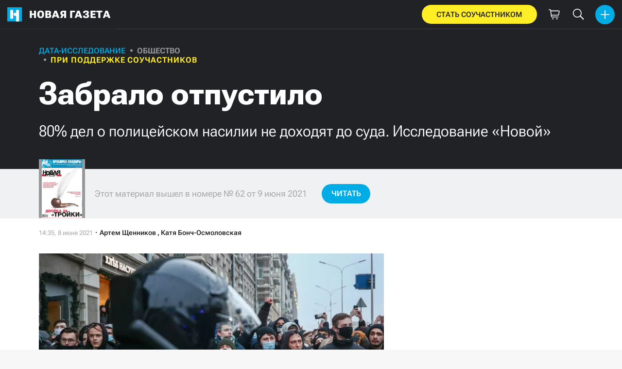

--- FILE ---
content_type: text/html; charset=utf-8
request_url: https://novayagazeta.ru/articles/2021/06/08/zabralo-otpustilo?utm_source=fb&utm_medium=novaya&utm_campaign=privet--eto-data-otdel-novoy-gazety.-n
body_size: 31358
content:
<!DOCTYPE html>
<html itemscope="itemscope" itemtype="http://schema.org/WebSite" lang="ru" style='--sansSerif:"Roboto Flex",sans-serif; --appHeight:960px; --headerBottomPosition:60px;' xmlns="http://www.w3.org/1999/html"><head><script data-slug="2021/06/08/zabralo-otpustilo" id="article-JSON-LD" type="application/ld+json">
    [
        {
            "@context": "https://schema.org",
            "@type": "BreadcrumbList",
            "itemListElement": [{"@type":"ListItem","position":1,"item":{"@id":"https://novayagazeta.ru","name":"Новая газета"}},{"@type":"ListItem","position":2,"item":{"@id":"https://novayagazeta.ru/articles/2021/06/08/zabralo-otpustilo","name":"Забрало отпустило"}}]
        },
		{
			"@context": "https://schema.org/",
			"@type": "Article",
			"mainEntityOfPage": {
				"@type": "WebPage",
				"@id": "https://novayagazeta.ru/articles/2021/06/08/zabralo-otpustilo#article"
			},
			"headline": "Забрало отпустило",
			"alternativeHeadline": "80% дел о полицейском насилии не доходят до суда. Исследование «Новой»",
			"articleBody": "Фото: Сергей Бобылев/ТАСС 4 июня в Новосибирске по личному поручению главы СК Александра Бастрыкина из-под стражи отпустили сотрудника ДПС, который при задержании выстрелил в голову 19-летнему Векилу Абдуллаеву. Абдуллаев умер в больнице, а на двух его попутчиков возбудили уголовное дело и отправили в СИЗО. Убийства при задержании больше характерны для США, чем для России: там полицейские убивают около тысячи человек в год. Это связано с тем, что американцы имеют право носить оружие, а сотрудники полиции могут стрелять на поражение, если гражданин отказался выполнить их требования. В России такие случаи — скорее исключения, которые обычно вызывают большой резонанс. Так, в июне 2020-го росгвардейцы застрелили жителя Екатеринбурга при штурме его собственной квартиры — его заподозрили в краже обоев. СК не нашел в действиях силовиков признаков преступления, а родителям погибшего неоднократно отказывали в возбуждении дела. У полицейского насилия в нашей стране другая специфика — люди чаще сталкиваются с избиениями при задержании и пытками в отделениях и колониях. Силовики могут ударить или оскорбить задержанного, перекрыть дыхание полиэтиленовым пакетом, связать и избить. Таким образом они, среди прочего, пытаются запугать подозреваемых и добиться от них признательных показаний. Большинство этих случаев остаются безнаказанными. «Мы постоянно сталкиваемся с тем, что сотрудников полиции, которые незаконно применили насилие, начальство пытается спасти от явно заслуженной уголовной ответственности. Это происходит почти всегда», — объясняет глава Комитета против пыток, член Совета по правам человека при президенте РФ Игорь Каляпин. Что именно произошло в Новосибирске и мог ли сотрудник ДПС применять оружие — по-прежнему неясно. Тем не менее за него уже вступились не только высокопоставленные силовики, но и политики — например, член Общественной палаты РФ и кандидат в депутаты Госдумы Мария Бутина, которая предложила снять с полицейского все обвинения и даже наградить его за службу. Привлечь силовика к ответственности за незаконное применение силы практически невозможно. Как правило, потерпевшие боятся подавать заявление или просто не знают, куда обратиться за помощью. Когда речь идет о защите самих силовиков, а не граждан, дела возбуждают гораздо охотнее — за насилие в отношении представителя власти (ст. 318) было осуждено в шесть раз больше человек, чем за превышение полномочий с применением насилия (ч. 3 ст. 286). С 2009 года число осужденных по этой статье сократилось почти в четыре раза. Как показал анализ «Новой», большинство осужденных — военные (65,2%), а силовики составляют лишь около трети (28,7%). Правоохранительные органы довольны такими цифрами: число осужденных снижается — значит, профилактика работает, рассказали «Новой» в пресс-службе МВД. Однако правозащитники отмечают, что дело вовсе не в хорошей дисциплине полицейских: напротив, граждане стали чаще жаловаться на насилие со стороны силовиков, просто до суда доходит все меньше таких дел. «Думаю, если спросить Бастрыкина, почему [снизилось число осужденных по ч. 3 ст. 286], он скажет, что у нас полиция стала сильно лучше за это время. Но я прекрасно вижу, что заявлений становится больше. Более того, по этим заявлениям мы видим, что полицейские чувствуют себя более свободно — они стали заметно меньше бояться ответственности за применение насилия к гражданам. Видимо, почувствовали некий спрос государства и попустительство с его стороны», — говорит Каляпин. Точно оценить, сколько случаев насилия со стороны силовиков не доходит до суда, практически невозможно: Следственный комитет не представляет такие сведения даже по запросу. Однако данные правозащитников показывают, что почти 80% таких заявлений остаются без удовлетворения. С 2009 года за насильственное превышение полномочий были осуждены 13,8 тысячи человек. Как показало исследование «Новой», силовики — лишь треть от всех осужденных по этой статье. На основе данных правозащитников можно сказать, что виновными признают в лучшем случае 10% сотрудников, против которых подали заявление о насилии. Таким образом, за эти годы мимо статистики могли пройти около 40 тысяч случаев избиений и пыток со стороны силовиков. Одна из главных причин этих «невидимых» дел в том, что фактически в России нет независимого органа, который может расследовать дела против полицейских, объясняет Игорь Каляпин: «Сотрудники СК и полицейские — коллеги на самом деле, несмотря на то, что у них фуражки разного цвета. Они каждый день тесно взаимодействуют и вместе расследуют какие-то преступления». Помимо этого следственные органы часто затягивают рассмотрение заявлений, превращая это в процессуальный пинг-понг: пострадавший подает заявление, получает отказ, обжалует его в суде — и так по кругу. Если сотрудника все-таки удается привлечь к ответственности за побои или пытки, скорее всего, он получит довольно мягкое наказание. В 2020 году оправдательные приговоры по ч. 3 ст. 286 выносили в 10 раз чаще, чем по всем остальным статьям Уголовного кодекса. 80% осужденных не получили реального срока — им назначили условное наказание или штраф. Когда на скамье подсудимых оказываются госслужащие или силовики, российские суды внезапно становятся более гуманными, рассказывала «Новой» социолог Элла Панеях: «У них [полицейских] относительно высокий процент оправдания по сравнению с обычными людьми. Судьи вспоминают о существовании презумпции невиновности, принципа гуманного наказания, принимают во внимание наличие семьи, хорошую характеристику с работы и так далее. Поэтому они [силовики] часто получают нормальные гуманные приговоры, которые вообще следовало бы получать всем нарушителям». Изменений, которые позволили бы гражданам более эффективно защищать свои права в случае полицейского насилия, пока не предвидится. Скорее наоборот: в 2020 году в Госдуму внесли законопроект, который расширяет полномочия полицейских, в том числе и те, которые касаются применения оружия. Не исключено, что российские власти присматриваются к опыту соседней Беларуси: там правоохранителям разрешили использовать спецтехнику на митингах и освободили их от ответственности. «Наше законодательство только ухудшается, становится все более непонятным. А уж в белорусскую сторону мы движемся или в чеченскую — вот это я уточнять бы не стал. Возможно, мы перещеголяем и тех, и других», — заключает Каляпин. При участии Анны Титовой Редактор: Арнольд Хачатуров",
			"text": "4 июня в Новосибирске по личному поручению главы СК Александра Бастрыкина из-под стражи отпустили сотрудника ДПС, который при задержании выстрелил в голову 19-летнему Векилу Абдуллаеву. Абдуллаев умер в больнице, а на двух его попутчиков возбудили уголовное дело и отправили в СИЗО.",
			"keywords": "полиция, насилие, суды, уголовное дело",
			"image": ["https://novayagazeta.ru/static/previews/2021/06/08/zabralo-otpustilo.jpeg?v=63","https://novayagazeta.ru/static/records/7d825ca074a34f358286a16be8761086.webp"],
			"author": {
				"@type": "Organization",
				"name": "Новая газета",
				"url": "https://novayagazeta.ru"
			},
			"publisher": {
				"@type": "Organization",
				"name": "Новая газета",
				"logo": {
					"@type": "ImageObject",
					"url": "https://novayagazeta.ru/logo_apple_touch_icon_novaya.png",
					"width": 144,
					"height": 144
				}
			},
			"datePublished": "2021-06-08T14:35:00.000Z",
			"dateModified": "2021-06-08T14:35:00.000Z"
		}
	]</script><title>Забрало отпустило. 80% дел о полицейском насилии не доходят до суда. Исследование «Новой» — Новая газета</title><meta charset="utf-8"/><meta content="1" name="version"/><meta content="width=device-width,initial-scale=1" name="viewport"/><link href="https://novayagazeta.ru/feed/rss" rel="alternate" title="Новая газета" type="application/rss+xml"/><link href="/favicon.ico" rel="icon"/><link href="/logo_apple_touch_icon_novaya.png" rel="apple-touch-icon" sizes="180x180"/><link href="/favicon-novaya-32x32.png" rel="icon" sizes="32x32" type="image/png"/><link href="/favicon-novaya-16x16.png" rel="icon" sizes="16x16" type="image/png"/><link as="image" href="ic_mainLogo.svg" imagesizes="24x24" imagesrcset="/ic_mainLogo.svg" rel="preload" type="image/svg+xml"/><link as="image" href="ic_identity_white_24dp.svg" imagesizes="24x24" imagesrcset="/ic_identity_white_24dp.svg" rel="preload" type="image/svg+xml"/><link as="image" href="ic_search_white_24dp_v3.svg" imagesizes="24x24" imagesrcset="/ic_search_white_24dp_v3.svg" rel="preload" type="image/svg+xml"/><link as="image" href="ic_shopping_bag_white_24dp.svg" imagesizes="24x24" imagesrcset="/ic_shopping_bag_white_24dp.svg" rel="preload" type="image/svg+xml"/><link as="image" href="ic_microphone_white_24dp.svg" imagesizes="24x24" imagesrcset="/ic_microphone_white_24dp.svg" rel="preload" type="image/svg+xml"/><link href="/manifest.json" rel="manifest"/><script>if("HyperRenderBot"!==window.navigator.userAgent){function gtag(){dataLayer.push(arguments)}!function(){var e=document.createElement("script");e.src="https://www.googletagmanager.com/gtag/js?id=G-XRXV3GVQH5",e.defer=!0,document.head.appendChild(e)}(),window.dataLayer=window.dataLayer||[],gtag("js",new Date),gtag("config","G-XRXV3GVQH5",{send_page_view:!1})}</script><script type="text/javascript">"HyperRenderBot"!==window.navigator.userAgent&&(!function(e,n){e[n]=e[n]||function(){(e[n].a=e[n].a||[]).push(arguments)},e[n].l=1*new Date}(window,"ym"),function(){var e=document.createElement("script");e.src="https://cdn.jsdelivr.net/npm/yandex-metrica-watch/tag.js",e.defer=!0,document.head.appendChild(e)}(),ym(38558415,"init",{clickmap:!0,trackLinks:!0,defer:!0,accurateTrackBounce:!0}))</script><noscript><div><img alt="" src="https://mc.yandex.ru/watch/38558415" style="position:absolute;left:-9999px"/></div></noscript><style>@font-face{font-family:'Roboto Flex';font-style:normal;font-weight:100 1000;font-stretch:100%;font-display:swap;src:url(/RobotoFlex-VariableFont_GRAD,XTRA,YOPQ,YTAS,YTDE,YTFI,YTLC,YTUC,opsz,slnt,wdth,wght.woff2) format('woff2');unicode-range:U+0301,U+0400-045F,U+0490-0491,U+04B0-04B1,U+2116}@font-face{font-family:'Roboto Flex';font-style:normal;font-weight:100 1000;font-stretch:100%;font-display:swap;src:url(/RobotoFlex-VariableFont_GRAD,XTRA,YOPQ,YTAS,YTDE,YTFI,YTLC,YTUC,opsz,slnt,wdth,wght.woff2) format('woff2');unicode-range:U+0000-00FF,U+0131,U+0152-0153,U+02BB-02BC,U+02C6,U+02DA,U+02DC,U+0304,U+0308,U+0329,U+2000-206F,U+2074,U+20AC,U+2122,U+2191,U+2193,U+2212,U+2215,U+FEFF,U+FFFD}</style><link as="font" crossorigin="anonymous" href="/RobotoFlex-VariableFont_GRAD,XTRA,YOPQ,YTAS,YTDE,YTFI,YTLC,YTUC,opsz,slnt,wdth,wght.woff2" rel="preload" type="font/woff2"/><meta content="index,follow,max-image-preview:large" name="robots"/><meta content="#ffffff" name="theme-color"/><meta content="3aeb6620dc659b6d" name="yandex-verification"/><meta content="UitqOZBjYU36kANwMlXBH_9MCfAbwwUTlYx6nrOYR3M" name="google-site-verification"/><meta content="summary_large_image" name="twitter:card"/><meta content="@novaya_gazeta" name="twitter:site"/><meta content="@novaya_gazeta" name="twitter:creator"/><meta content="407483513795808" property="fb:app_id"/><meta content="7477477" property="vk:app_id"/><meta content="no-referrer-when-downgrade" name="referrer"/><meta content="hcesb7s9sar509e5elbakq4b96bw05" name="facebook-domain-verification"/><meta content="#ffffff" name="msapplication-TileColor"/><meta content="/logo_apple_touch_icon_novaya.png" name="msapplication-TileImage"/><meta content="1KNo8B6sUaGs5AnJFWhGtVOO6peFrdbGI7q-beBpis8" name="google-site-verification"/><style>body{margin:0 auto}</style><script src="/bidders_map_v1.js" type="text/javascript"></script><script>window.yaContextCb=window.yaContextCb||[]</script><script defer="defer" src="/static/js/client.b58pkoou70h.756df2cb.chunk.js"></script><style data-emotion="css" data-s=""></style><link as="font" crossorigin="anonymous" data-react-helmet="true" href="/ga6Kaw1J5X9T9RW6j9bNfFImbjC7XsdBMr8R.woff2" rel="preload" type="font/woff2"/><link as="font" crossorigin="anonymous" data-react-helmet="true" href="/ga6Kaw1J5X9T9RW6j9bNfFImajC7XsdBMg.woff2" rel="preload" type="font/woff2"/><link as="font" crossorigin="anonymous" data-react-helmet="true" href="/ga6Iaw1J5X9T9RW6j9bNfFMWaDq8fMVxMw.woff2" rel="preload" type="font/woff2"/><link as="font" crossorigin="anonymous" data-react-helmet="true" href="/ga6Iaw1J5X9T9RW6j9bNfFcWaDq8fMU.woff2" rel="preload" type="font/woff2"/><link as="font" crossorigin="anonymous" data-react-helmet="true" href="/ga6Law1J5X9T9RW6j9bNdOwzfROece9LOocoDg.woff2" rel="preload" type="font/woff2"/><link as="font" crossorigin="anonymous" data-react-helmet="true" href="/ga6Law1J5X9T9RW6j9bNdOwzfReece9LOoc.woff2" rel="preload" type="font/woff2"/><style data-react-helmet="true">
                    /* cyrillic */
                    @font-face {
                      font-family: 'Noto Serif';
                      font-style: italic;
                      font-weight: 400;
                      font-display: swap;
                      src: url(/ga6Kaw1J5X9T9RW6j9bNfFImbjC7XsdBMr8R.woff2) format('woff2');
                      unicode-range: U+0400-045F, U+0490-0491, U+04B0-04B1, U+2116;
                    }
                
                    /* latin */
                    @font-face {
                      font-family: 'Noto Serif';
                      font-style: italic;
                      font-weight: 400;
                      font-display: swap;
                      src: url(/ga6Kaw1J5X9T9RW6j9bNfFImajC7XsdBMg.woff2) format('woff2');
                      unicode-range: U+0000-00FF, U+0131, U+0152-0153, U+02BB-02BC, U+02C6, U+02DA, U+02DC, U+2000-206F, U+2074, U+20AC, U+2122, U+2191, U+2193, U+2212, U+2215, U+FEFF, U+FFFD;
                    }
                
                
                    /* cyrillic */
                    @font-face {
                      font-family: 'Noto Serif';
                      font-style: normal;
                      font-weight: 400;
                      font-display: swap;
                      src: url(/ga6Iaw1J5X9T9RW6j9bNfFMWaDq8fMVxMw.woff2) format('woff2');
                      unicode-range: U+0400-045F, U+0490-0491, U+04B0-04B1, U+2116;
                    }
                
                    /* latin */
                    @font-face {
                      font-family: 'Noto Serif';
                      font-style: normal;
                      font-weight: 400;
                      font-display: swap;
                      src: url(/ga6Iaw1J5X9T9RW6j9bNfFcWaDq8fMU.woff2) format('woff2');
                      unicode-range: U+0000-00FF, U+0131, U+0152-0153, U+02BB-02BC, U+02C6, U+02DA, U+02DC, U+2000-206F, U+2074, U+20AC, U+2122, U+2191, U+2193, U+2212, U+2215, U+FEFF, U+FFFD;
                    }
                
                    /* cyrillic */
                    @font-face {
                      font-family: 'Noto Serif';
                      font-style: normal;
                      font-weight: 700;
                      font-display: swap;
                      src: url(/ga6Law1J5X9T9RW6j9bNdOwzfROece9LOocoDg.woff2) format('woff2');
                      unicode-range: U+0400-045F, U+0490-0491, U+04B0-04B1, U+2116;
                    }
                
                    /* latin */
                    @font-face {
                      font-family: 'Noto Serif';
                      font-style: normal;
                      font-weight: 700;
                      font-display: swap;
                      src: url(/ga6Law1J5X9T9RW6j9bNdOwzfReece9LOoc.woff2) format('woff2');
                      unicode-range: U+0000-00FF, U+0131, U+0152-0153, U+02BB-02BC, U+02C6, U+02DA, U+02DC, U+2000-206F, U+2074, U+20AC, U+2122, U+2191, U+2193, U+2212, U+2215, U+FEFF, U+FFFD;
                    }
                    </style><link data-react-helmet="true" href="https://novayagazeta.ru/static/previews/2021/06/08/zabralo-otpustilo.jpeg?v=63" rel="image_src"/><link data-react-helmet="true" href="https://novayagazeta.ru/articles/2021/06/08/zabralo-otpustilo" hreflang="ru" rel="alternate"/><link data-react-helmet="true" href="https://novayagazeta.ru/amp/articles/2021/06/08/zabralo-otpustilo" rel="amphtml"/><link data-react-helmet="true" href="https://novayagazeta.ru/articles/2021/06/08/zabralo-otpustilo" rel="canonical"/><meta content="Новая газета" data-react-helmet="true" property="og:site_name"/><meta content="ru_RU" data-react-helmet="true" property="og:locale"/><meta content="ru" data-react-helmet="true" http-equiv="Content-language"/><meta content="article" data-react-helmet="true" property="og:type"/><meta content="https://novayagazeta.ru/static/previews/2021/06/08/zabralo-otpustilo.jpeg?v=63" data-react-helmet="true" itemprop="image"/><meta content="https://novayagazeta.ru/static/previews/2021/06/08/zabralo-otpustilo.jpeg?v=63" data-react-helmet="true" name="twitter:image"/><meta content="https://novayagazeta.ru/static/previews/2021/06/08/zabralo-otpustilo.jpeg?v=63" data-react-helmet="true" property="og:image"/><meta content="1200" data-react-helmet="true" property="og:image:width"/><meta content="630" data-react-helmet="true" property="og:image:height"/><meta content="Забрало отпустило. 80% дел о полицейском насилии не доходят до суда. Исследование «Новой» — Новая газета" data-react-helmet="true" property="og:long_title"/><meta content="Забрало отпустило. 80% дел о полицейском насилии не доходят до суда. Исследование «Новой» — Новая газета" data-react-helmet="true" name="twitter:title"/><meta content="Забрало отпустило. 80% дел о полицейском насилии не доходят до суда. Исследование «Новой» — Новая газета" data-react-helmet="true" property="og:title"/><meta content="4 июня в Новосибирске по личному поручению главы СК Александра Бастрыкина из-под стражи отпустили сотрудника ДПС, который при задержании выстрелил в голову 19-летнему Векилу Абдуллаеву. Абдуллаев умер в больнице, а на двух его попутчиков возбудили уголовное дело и отправили в СИЗО." data-react-helmet="true" name="twitter:description"/><meta content="4 июня в Новосибирске по личному поручению главы СК Александра Бастрыкина из-под стражи отпустили сотрудника ДПС, который при задержании выстрелил в голову 19-летнему Векилу Абдуллаеву. Абдуллаев умер в больнице, а на двух его попутчиков возбудили уголовное дело и отправили в СИЗО." data-react-helmet="true" name="description"/><meta content="4 июня в Новосибирске по личному поручению главы СК Александра Бастрыкина из-под стражи отпустили сотрудника ДПС, который при задержании выстрелил в голову 19-летнему Векилу Абдуллаеву. Абдуллаев умер в больнице, а на двух его попутчиков возбудили уголовное дело и отправили в СИЗО." data-react-helmet="true" property="og:description"/><meta content="https://novayagazeta.ru/articles/2021/06/08/zabralo-otpustilo" data-react-helmet="true" property="og:url"/><meta content="https://novayagazeta.ru/articles/2021/06/08/zabralo-otpustilo" data-react-helmet="true" name="url"/><meta content="https://novayagazeta.ru/articles/2021/06/08/zabralo-otpustilo" data-react-helmet="true" name="identifier-URL"/><meta content="полиция, насилие, суды, уголовное дело" data-react-helmet="true" name="keywords"/><meta content="1623162900000" data-react-helmet="true" property="article:published_time"/><meta content="Артем Щенников" data-react-helmet="true" itemprop="author" itemtype="https://schema.org/Person"/><meta content="Исследование" data-react-helmet="true" name="genre"/><style type="text/css">.transform-component-module_wrapper__7HFJe {
  position: relative;
  width: -moz-fit-content;
  width: fit-content;
  height: -moz-fit-content;
  height: fit-content;
  overflow: hidden;
  -webkit-touch-callout: none; /* iOS Safari */
  -webkit-user-select: none; /* Safari */
  -khtml-user-select: none; /* Konqueror HTML */
  -moz-user-select: none; /* Firefox */
  -ms-user-select: none; /* Internet Explorer/Edge */
  user-select: none;
  margin: 0;
  padding: 0;
}
.transform-component-module_content__uCDPE {
  display: flex;
  flex-wrap: wrap;
  width: -moz-fit-content;
  width: fit-content;
  height: -moz-fit-content;
  height: fit-content;
  margin: 0;
  padding: 0;
  transform-origin: 0% 0%;
}
.transform-component-module_content__uCDPE img {
  pointer-events: none;
}
</style><style>:root { --toastify-color-light:#fff; --toastify-color-dark:#121212; --toastify-color-info:#3498db; --toastify-color-success:#07bc0c; --toastify-color-warning:#f1c40f; --toastify-color-error:#e74c3c; --toastify-color-transparent:hsla(0,0%,100%,0.7); --toastify-icon-color-info:var(--toastify-color-info); --toastify-icon-color-success:var(--toastify-color-success); --toastify-icon-color-warning:var(--toastify-color-warning); --toastify-icon-color-error:var(--toastify-color-error); --toastify-toast-width:320px; --toastify-toast-background:#fff; --toastify-toast-min-height:64px; --toastify-toast-max-height:800px; --toastify-font-family:sans-serif; --toastify-z-index:9999; --toastify-text-color-light:#757575; --toastify-text-color-dark:#fff; --toastify-text-color-info:#fff; --toastify-text-color-success:#fff; --toastify-text-color-warning:#fff; --toastify-text-color-error:#fff; --toastify-spinner-color:#616161; --toastify-spinner-color-empty-area:#e0e0e0; --toastify-color-progress-light:linear-gradient(90deg,#4cd964,#5ac8fa,#007aff,#34aadc,#5856d6,#ff2d55); --toastify-color-progress-dark:#bb86fc; --toastify-color-progress-info:var(--toastify-color-info); --toastify-color-progress-success:var(--toastify-color-success); --toastify-color-progress-warning:var(--toastify-color-warning); --toastify-color-progress-error:var(--toastify-color-error); }:root { --sansSerif:"Roboto",sans-serif; --serif:"Noto Serif",serif; --emojiFont:"Noto Color Emoji",Verdana,Tahoma; --robotoFlex:"Roboto Flex",sans-serif; --mainColor:#00ace5; --greenColor:#0e8e7e; --secondaryColor:#bf381d; --darkColor:#212226; --textColor:#494a4d; --textColorFooter:#8b8c8c; --secondColor:#a6a6a6; --whiteColor:#fff; --fieldColor:#f0f1f2; --stripesColor:#e3e4e5; --lightDarkColor:#979899; --borderColor:#e6e6e6; --borderColorDarkTheme:#434343; --borderColorWhiteTheme:#f0f0f0; --lightGray:#d5d9e0; --lighterSecond:#f7f7f7; --donateColor:#ffed26; --lightestSecond:#e7e7e7; --boxShadowColor:hsla(0,0%,80%,0.25); --transparentWhiteColor:hsla(0,0%,100%,0.1); --transparentDarkColor:rgba(0,0,0,0.1); --gradient:linear-gradient(90deg,#00ace5,#2077bb 50%); --grayBlue:#4d505c; --minWidth:320px; --headerHeight:60px; --grayDots:url(data\:image\/gif\;base64\,R0lGODlhBQAFAPAAAEtNUAAAACH5BAEAAAEALAAAAAAFAAUAAAIFRI6piwUAOw\=\=); --blueDots:url(data\:image\/svg\+xml\;base64\,PHN2ZyB4bWxucz0iaHR0cDovL3d3dy53My5vcmcvMjAwMC9zdmciIHdpZHRoPSI1IiBoZWlnaHQ9IjUiPjxjaXJjbGUgZmlsbD0iIzAwYWNlNSIgY3g9IjIuNSIgY3k9IjIuNSIgcj0iLjUiLz48L3N2Zz4\=); }body, html { background: var(--lighterSecond); box-sizing: border-box; font-family: var(--sansSerif); height: 100%; min-width: var(--minWidth); width: 100%; }*, ::after, ::before { -webkit-tap-highlight-color: rgba(0, 0, 0, 0); box-sizing: inherit; }body { -webkit-font-smoothing: antialiased; }.ng-root { height: 100%; max-width: 100%; }figure { margin: 0px; }a { outline: 0px; text-decoration: none; }button { border-radius: 0px; cursor: pointer; padding: 0px; }button, input { background-color: transparent; border: 0px; box-shadow: none; display: block; outline: 0px; }input { appearance: none; border-radius: 0px; }input[type="number"] { }@media screen and (min-width: 1023.01px) { .hide-on-desktop.hide-on-desktop.hide-on-desktop { display: none; } }@media screen and (max-width: 1023px) { .hide-on-mobile.hide-on-mobile.hide-on-mobile { display: none; } }.bUinb { --lighterSecond:#f7f7f7; }.M4hWm { min-height: 100%; }.FGfPO { display: flex; flex-flow: wrap; margin: 0px auto; max-width: 1366px; position: relative; width: 100%; }@media screen and (max-width: 1365px) { .FGfPO { padding: 0px 15px; } }@media screen and (max-width: 1023px) { .FGfPO { padding: initial; } }.uM2k1 { display: flex; margin-top: 30px; }@media screen and (max-width: 1365px) { .uM2k1 { margin-left: 100px; } }@media screen and (min-width: 1200px) { .uM2k1 { flex: 0 0 300px; } }@media screen and (max-width: 1200px) and (min-width: 961px) { .uM2k1 { flex: 0 0 280px; } }@media screen and (max-width: 960px) { .uM2k1 { display: none; } }.C6gG0 { align-items: center; background: var(--mainColor); border-radius: 50%; display: flex; justify-content: center; position: relative; z-index: 2; }.C6gG0 img { height: 18px; width: 18px; }.aCour { height: 44px; width: 44px; }.pXnWt { align-items: center; background-color: var(--mainColor); border-radius: 20px; display: flex; height: 39px; justify-content: center; padding: 0px 30px; }.pXnWt span { color: var(--darkColor); text-transform: uppercase; }.aekIt { background-color: var(--donateColor); }.nujDM { font-family: var(--robotoFlex); min-width: 237px; }.nujDM span { font-size: 15px; font-weight: 600; }.leFll { background: var(--whiteColor); border: 5px solid var(--mainColor); border-radius: 5px; color: var(--grayBlue); display: none; font-size: 17px; line-height: 21px; max-width: 350px; padding: 17px 22px; position: fixed; width: 100%; z-index: 2000; }.C6FZi { position: relative; }.OdfTM { background: rgba(33, 34, 38, 0.6); inset: 0px; opacity: 0; pointer-events: none; position: fixed; transition: opacity 0.3s ease 0s; z-index: 1300; }.FLRWe img { height: 100%; width: 100%; }.BJnKa { background-color: var(--darkColor); display: block; max-height: 59px; padding-right: 10px; user-select: none; z-index: 20; }.PCzIE, .WYYUY { display: inline-block; position: relative; vertical-align: top; }.PCzIE { height: 58px; width: var(--headerHeight); }.ngJjO { height: 30px; left: 50%; margin: -15px 0px 0px -15px; position: absolute; top: 50%; width: 30px; }.WYYUY { color: var(--whiteColor); font-size: 21px; font-weight: 900; letter-spacing: 0.03em; line-height: 62px; text-transform: uppercase; }@media screen and (max-width: 720px) { .WYYUY { display: none; } }.tjtZd { height: var(--headerHeight); left: 0px; position: sticky; top: 0px; z-index: 1299; }.GBPOI { cursor: pointer; padding: 20px 0px; position: relative; width: 82px; }.poZQO { background: rgba(166, 166, 166, 0.298); border-radius: 8px; height: 11px; }.wa7AJ { align-items: center; background: var(--lighterSecond); border-radius: 50%; display: flex; height: 100%; justify-content: center; overflow: hidden; position: absolute; top: 0px; transition: left 0.2s ease 0s; width: 51px; }.wa7AJ > * { height: 100%; width: 100%; }.vt18x { background: rgba(166, 166, 166, 0.298); height: 1px; width: 100%; }.e_H7J { margin-bottom: 20px; position: relative; width: 200px; }@media (max-width: 1365px) { .e_H7J.e_H7J { margin: 0px; width: 260px; } }@media (max-width: 1365px) { .e_H7J.e_H7J:last-child .Sj_Sm { border-bottom-right-radius: 8px; border-top: 1px solid rgba(166, 166, 166, 0.2); } }.gPNbv { height: 57px; left: 50%; overflow: hidden; position: absolute; top: 55px; transform: translateX(-1px); transition: left 0.3s ease 0s; width: 30px; }@media (max-width: 1365px) { .gPNbv { display: none; } }.wF7ce { background: rgb(239, 239, 239); border: 1px solid rgba(166, 166, 166, 0.2); border-radius: 4px; height: 40px; left: 0px; position: absolute; top: 30px; transform: rotate(45deg) translateX(-75%); width: 40px; }.Sj_Sm { background: var(--lighterSecond); border: 1px solid rgba(166, 166, 166, 0.2); border-radius: 8px; padding-bottom: 28px; position: relative; transition: background 0.3s ease 0s; z-index: 2; }@media (max-width: 1365px) { .Sj_Sm { background: rgb(239, 239, 239); border: none; border-radius: 0px; } }.MDRnS { margin: 28px auto 0px; }.azuuK .Sj_Sm { background: rgb(239, 239, 239); }.azuuK .gPNbv { animation: 0.3s ease 0s 1 normal forwards running V0FxR; }.Axbld { color: var(--grayBlue); margin: 27px 22px 0px; }.L2rdT { margin: 26px 22px 0px; width: auto; }@media (max-width: 1365px) { .L2rdT { display: none; } }.mApvh, .mApvh img { height: 100%; width: 100%; }.DDw2_ { height: 100%; left: 0px; max-height: var(--appHeight); overflow-y: scroll; padding: 20px 30px 20px 20px; position: sticky; top: var(--headerBottomPosition); transition: top 0.3s ease 0s; z-index: 999; }.DDw2_ ul { margin: 15px 0px 0px; padding: 0px; }@media (max-width: 1365px) { .DDw2_ { padding: 0px; top: 0px; } }.b0E4L { color: rgb(76, 79, 91); }.b0E4L a { color: rgb(76, 79, 91); height: 100%; }.b0E4L a, .b0E4L li { display: inline-block; width: 100%; }.b0E4L li { cursor: pointer; list-style: none; position: relative; }.Mh4bq { align-items: center; cursor: pointer; display: flex; }.heyHR { display: flex !important; }.heyHR span:first-child { max-width: 93.5px; }.On8SO, .b0E4L a, .heyHR { padding: 11px 45px 11px 22px; }@media (max-width: 1365px) { .On8SO, .b0E4L a, .heyHR { padding-right: 22px; } }.TCXwV { background-color: rgba(166, 166, 166, 0.298); display: inline-block; flex: 1 1 40%; height: 1px; margin: 0px 10px; }@media (max-width: 1365px) { .TCXwV { margin-right: 30px; } }.MSnBb { display: flex; justify-content: center; margin-top: 20px; }.BKCzp { bottom: 42px; }.BKCzp, .MScQe { cursor: pointer; height: 17px; position: absolute; right: 22px; width: 17px; }.MScQe { top: 45px; z-index: 2; }.EFyOi { margin: 26px 0px; }@media (max-width: 1365px) { .EFyOi { display: none; } }.K6KBZ { position: absolute; right: 22px; top: 50%; transform: translateY(-50%); }.NUAF7, .Q94GB { border-bottom: 1px solid; cursor: pointer; }.FFt_k span { background: var(--whiteColor); border-radius: 2px; display: block; height: 2px; width: 27px; }.FFt_k span + span { margin-top: 8px; }.DEEOm { background: var(--donateColor); display: none; height: 60px; left: 0px; position: fixed; right: 0px; top: 0px; z-index: 1297; }@media screen and (max-width: 720px) { .DEEOm { display: block; } }.tjghU { align-items: center; border-radius: 0px; color: var(--darkColor); display: flex; font-family: var(--sansSerif); font-size: 15px; font-weight: 600; height: 100%; justify-content: center; letter-spacing: 0.01em; padding: 12px; text-transform: uppercase; transition: all 0.2s ease 0s; width: 100%; }.B5nij { height: 60px; right: 0px; top: 0px; width: 56px; }.B5nij, .Hu70o { position: absolute; }.Hu70o { left: 50%; top: 50%; transform: translate(-50%, -50%); }.NhSc8 { align-items: center; background: var(--darkColor); border-bottom: 1px solid var(--borderColorDarkTheme); display: flex; height: 100%; justify-content: space-between; padding: 10px 15px 10px 6px; position: relative; }@media (max-width: 1365px) { .NhSc8 { padding: 10px 15px; } }@media screen and (max-width: 720px) { .NhSc8 { padding-right: 10px; } }@media (max-width: 1365px) { .y0Fjz .kAhSl { left: 0px; transform: translateY(-50%); } }@media (max-width: 1365px) { .y0Fjz .XEgH0 { opacity: 0; } }.kAhSl { align-items: center; display: flex; }@media (max-width: 1365px) { .kAhSl { left: 50%; margin: 0px; position: absolute; top: 50%; transform: translate(-50%, -50%); } }.sp5Hz { height: 40px; margin-left: 10px; width: 40px; }@media screen and (max-width: 720px) { .sp5Hz { display: none; } }.ZOCfC, .eg0er { align-items: center; display: flex; }.eg0er { height: 60px; justify-content: center; width: 50px; }.eg0er img { height: 23px; width: 23px; }.JOpc0 { margin-right: 10px; }@media screen and (max-width: 1023px) { .JOpc0 { display: none; } }.XEgH0 { display: none; }@media (max-width: 1365px) { .XEgH0 { display: block; } }.hYiuJ { display: none; height: 100%; left: 0px; position: absolute; top: 0px; transform: translateX(-100%); transition: transform 0.3s ease 0s, -webkit-transform 0.3s ease 0s; z-index: 2; }@media (max-width: 1365px) { .hYiuJ { display: block; } }.SPjGD { align-items: center; cursor: pointer; display: flex; height: 40px; justify-content: center; left: 5px; position: absolute; top: 5px; width: 40px; }.SPjGD img { height: 24px; width: 24px; }.TjHbM { background-color: rgb(239, 239, 239); height: 100%; width: 260px; }@media (max-width: 1365px) { .TjHbM { padding-top: 50px; } }.Tj58D { background-color: var(--lighterSecond); width: 100%; }.Vs9Vf { align-items: center; color: var(--mainColor); cursor: default; display: flex; flex: 1 1 100%; font-weight: 900; opacity: 1; text-transform: uppercase; transition: opacity 0.3s ease 0s; width: 80%; }.article-page .Vs9Vf { font-size: 16px; }@media screen and (max-width: 720px) { .Vs9Vf { display: block; } }.nYHH9 { margin-left: 24px; position: relative; }.nYHH9::before { background-color: var(--lightDarkColor); border-radius: 50%; content: ""; display: block; height: 5px; left: -14.5px; position: absolute; top: 48%; transform: translateY(-50%); width: 5px; }.Rai3O { color: var(--lightDarkColor); }.novaya-constructor-theme .Rai3O { font-weight: 700; }.xK9Tb { color: var(--mainColor); }.novaya-constructor-theme .xK9Tb { font-weight: 573; }.FUQDS { color: var(--secondColor); cursor: default; display: inline-block; font-size: 13px; line-height: 16px; min-height: 13px; min-width: 100px; opacity: 1; position: relative; z-index: 3; }.ft21X, .noPn7 { max-width: 320px; }.ft21X { padding-bottom: 60px; }.eH9jS { background-color: rgb(255, 255, 255); border-radius: 30px; color: var(--darkColor); font-family: var(--sansSerif); font-size: 16px; font-weight: 500; line-height: 20px; padding: 10px; text-align: center; transition: background-color 125ms ease-in-out 0s, color 125ms ease-in-out 0s; }.gZ5li { background-color: var(--mainColor); color: rgb(255, 255, 255); }.EMbyv { border-bottom: 1px solid rgba(33, 34, 38, 0.2); display: grid; grid-template-columns: repeat(2, 1fr); padding-bottom: 20px; row-gap: 20px; width: 100%; }.GbDe_:first-child { border-bottom-right-radius: 0px; border-top-right-radius: 0px; }.GbDe_:nth-child(2) { border-bottom-left-radius: 0px; border-top-left-radius: 0px; }.DHZYO { display: grid; gap: 13px; grid-template-columns: repeat(2, 1fr); }.PIL1c { display: flex; flex-direction: column; gap: 20px; }.bYm3X { border-bottom: 1px solid rgba(0, 0, 0, 0.2); font-family: var(--sansSerif); font-size: 16px; font-weight: 500; line-height: 19px; padding: 10px; text-align: center; transition: all 125ms ease-in-out 0s; width: 100%; }.vvI1z { background: linear-gradient(90deg, rgb(250, 255, 0), rgb(250, 255, 0) 0px, rgb(245, 230, 64)); border-radius: 30px; margin: 0px auto; max-width: 265px; padding: 10px; position: relative; width: 100%; }.vvI1z span { color: var(--darkColor); font-family: var(--sansSerif); font-size: 16px; font-weight: 700; line-height: 20px; text-align: center; text-transform: uppercase; }.lGPSo { background: linear-gradient(170.11deg, rgb(255, 255, 255) -145.12%, rgba(0, 172, 229, 0.384) -106.5%, rgba(188, 179, 179, 0) 130.72%); border-radius: 30px; padding: 38px 49px; }@media screen and (max-width: 720px) { .lGPSo { padding: 25px; } }.OyGcv { display: flex; flex-direction: column; gap: 27px; margin: 0px auto; max-width: 450px; }.X3m30 { color: var(--darkColor); font-size: 30px; font-weight: 900; line-height: 110%; margin: 0px; text-align: center; }.rdW1D { display: flex; flex-direction: column; gap: 13px; }.GVQ8i a, .rdW1D a { color: currentcolor; transition: color 125ms ease-in-out 0s; }.rdW1D a { text-decoration: underline; }.GVQ8i, .rdW1D p { color: var(--darkColor); font-family: var(--sansSerif); font-size: 13px; font-weight: 500; line-height: 138%; margin: 0px; }.GVQ8i { border-top: 1px solid rgba(33, 34, 38, 0.2); padding-top: 20px; }.GVQ8i, .H9z1R { color: rgba(33, 34, 38, 0.6); }.H9z1R { align-items: center; display: flex; font-family: var(--sansSerif); font-size: 14px; font-weight: 500; gap: 10px; justify-content: center; line-height: 16px; text-transform: uppercase; transition: color 125ms ease-in-out 0s; }.x4eSA { overflow: hidden; position: relative; clip-path: polygon(0px 0px, 0px 100%, 100% 100%, 100% 0px) !important; }.bO4lJ { left: 0px; position: fixed; top: 80px; width: 100%; backface-visibility: hidden !important; }.U2zwE { margin-bottom: 25px; }.JwhQl { cursor: pointer; height: auto; object-fit: contain; width: 100%; z-index: 2 !important; }.jnBEO { position: relative; width: 100%; z-index: 30; }@media screen and (max-width: 1365px) { .jnBEO { max-width: 1200px; } }.mJc36 { color: var(--secondColor); display: inline-block; font-size: 15px; line-height: 17px; margin-top: 12px; max-width: 710px; text-align: left; width: 100%; }.mJc36 p { margin-block: 0px; }.dwLlc { box-sizing: border-box; margin-left: 10px; margin-right: 10px; overflow: hidden; padding-bottom: 20px; }.dwLlc, .dwLlc iframe { position: relative; width: 100%; }.ggInU { margin-bottom: 22px; }.n42RG { color: var(--textColor); font-family: var(--serif); font-size: 18px; font-weight: 400; }.n42RG p { letter-spacing: 0.015em; line-height: 25px; margin: 0px 0px 25px; white-space: pre-wrap; }.n42RG a { color: var(--mainColor); }.CSAwv { color: var(--textColor); font-family: var(--serif); font-size: 24px; font-weight: 400; letter-spacing: 0.015em; line-height: 32px; margin-top: -20px; padding: 0px 30px 25px; position: relative; }.CSAwv div { padding-top: 25px; }.rqfVo { display: flex; flex-direction: row; justify-content: space-between; }.cnFU2 { align-self: flex-start; flex-grow: 1; margin-right: 50px; max-width: 710px; }@media (max-width: 810px) { .cnFU2 { margin: 0px auto; max-width: none; width: 100%; } }.GJLbz { display: none; margin: 20px 0px; }@media screen and (max-width: 720px) { .GJLbz { display: block; } }.IlK7m { display: block; flex-grow: 1; height: 100%; margin-top: 0px; padding-bottom: 20px; z-index: 100; }@media (min-width: 1023px) and (max-width: 1365px) { .IlK7m { margin-left: 0px; } }@media (max-width: 1200px) { .IlK7m { display: none; } }.m9LbJ { display: flex; justify-content: space-between; padding: 19px 0px; }@media screen and (max-width: 1023px) { .DndFC { margin-right: 65px; max-width: 900px; } }@media screen and (max-width: 1023px) { .QoCot { margin: 1px 1px 1px 0px; } }.A2fwa { display: none; }@media (max-width: 509px) { .A2fwa { display: block; } }.r0jRn { display: inline-block; }@media (max-width: 509px) { .r0jRn { display: none; } }.r0jRn::before { color: var(--darkColor); content: "·"; padding-left: 5px; padding-right: 5px; }.QoCot, .QoCot a { border-bottom: 1px solid transparent; color: var(--darkColor); font-size: 14px; font-weight: 500; transition: border-bottom-color 0.3s ease 0s; will-change: border-bottom-color; }.novaya-constructor-theme .QoCot, .novaya-constructor-theme .QoCot a { font-weight: 600; }.IYiTf { line-height: 18px; }.qrl7q { margin: 0px auto; max-width: 1205px; overflow: hidden; overflow-wrap: break-word; }@media screen and (max-width: 1023px) { .qrl7q { text-align: left; } }.LP5X9 { color: var(--whiteColor); font-size: 45px; font-weight: 600; line-height: 45px; margin: 0.3em 0px 0.15em; max-width: 70%; text-align: left; }@media (min-width: 1024px) { .novaya-constructor-theme .LP5X9 { font-size: 65px; font-variation-settings: "GRAD" 0, "slnt" 0, "XTRA" 468, "XOPQ" 96, "YOPQ" 79, "YTLC" 514, "YTUC" 712, "YTAS" 750, "YTDE" -203, "YTFI" 738; font-weight: 700; line-height: 55px; margin: 0.5em 0px; max-width: 95%; } }@media screen and (max-width: 1023px) { .LP5X9 { font-size: 32px; font-weight: 900; line-height: 35px; max-width: 90%; } }@media screen and (max-width: 720px) { .LP5X9 { font-size: 28px; line-height: 32px; } }.aKrYu { color: var(--whiteColor); font-family: var(--sansSerif); font-size: 27px; font-weight: 400; line-height: 30px; margin: 18px 0px 0px; max-width: 70%; }@media (min-width: 1024px) { .novaya-constructor-theme .aKrYu { font-size: 32px; line-height: 35px; max-width: 95%; } }@media screen and (max-width: 1023px) { .aKrYu { font-size: 21px; line-height: 27px; max-width: 100%; } }@media (max-width: 425px) { .aKrYu { margin-bottom: 0px; } }.OP32o { background: var(--darkColor); border-bottom: 1px solid var(--borderColorWhiteTheme); overflow: hidden; padding: 40px 15px; width: 100%; }@media screen and (min-width: 1024px) { .novaya-constructor-theme .OP32o { padding: 35px 15px 60px; } }@media (max-width: 425px) { .OP32o { padding-left: 15px; padding-right: 15px; } }.lzTZ9 { margin: 0px auto; max-width: 1120px; position: relative; width: 100%; }@media screen and (max-width: 509px) { .qrl7q { padding-top: 0px; width: 100%; } }@media screen and (max-width: 509px) { .OP32o { padding-bottom: 20px; } }@media screen and (max-width: 509px) { .lzTZ9 { text-align: left; } }@media screen and (max-width: 509px) { .aKrYu { margin-top: 15px; } }.jJgQH { background-color: var(--darkColor); border-radius: 5px; box-shadow: 0 -1px 0 0.3em var(--darkColor); color: var(--donateColor); display: inline-block; font-size: 16px; font-weight: 900; letter-spacing: 0.06em; line-height: 15px; margin-left: 24px; margin-top: 2px; position: relative; text-transform: uppercase; vertical-align: top; }.novaya-constructor-theme .jJgQH { font-weight: 700; }@media screen and (max-width: 720px) { .jJgQH { display: block; font-size: 16px; line-height: 12px; margin-left: 0px; margin-top: 10px; } }@media (max-width: 320px) { .jJgQH { line-height: 18px; } }.jJgQH::before { background-color: var(--lightDarkColor); border-radius: 50%; content: ""; display: block; height: 5px; left: -14.5px; position: absolute; top: 48%; transform: translateY(-50%); width: 5px; }@media screen and (max-width: 720px) { .jJgQH::before { display: none; } }.UaHkd { height: 5px; left: 0px; position: fixed; top: 0px; width: 100%; z-index: 1298; }@media screen and (max-width: 720px) { .UaHkd { background-color: rgb(255, 255, 255); } }.d2Rwq { background: var(--mainColor); height: 5px; left: 0px; position: fixed; top: 0px; transition: top 0.18s ease 0s; z-index: 7001; }.a5XWy { align-items: center; display: flex; }.a5XWy span { cursor: pointer; }.pYjuh { margin-left: 10px; }.pYjuh img { height: 24px; width: 24px; }@media screen and (max-width: 720px) { .pYjuh { display: none; } }.nsGee img { height: 20px; width: 20px; }@media screen and (max-width: 720px) { .nsGee img { margin-left: 0px; } }.xm8OQ { display: flex; height: auto; justify-content: right; margin: 0px 10px 20px 0px; max-width: 710px; position: relative; }@media (max-width: 435px) { .xm8OQ { width: 100%; } }.dpH9q, .hlFOt { float: none; width: 100%; }.jNghn { margin-right: 50px; width: 100%; }@media screen and (max-width: 1365px) { .jNghn { margin-right: 0px; } }@media screen and (max-width: 509px) { .jNghn { margin: 0px auto; } }.gbyBP.gbyBP { background: var(--whiteColor); overflow-wrap: break-word; padding: 0px 123px 20px; }@media screen and (max-width: 1365px) { .gbyBP.gbyBP { padding: 0px 15px; } }.YM6Df { margin-bottom: 15px; width: 100%; }@media (min-width: 1023px) and (max-width: 1365px) { .YM6Df { margin: 0px auto 15px; max-width: 1120px; width: 100%; } }.aCP2d { align-items: center; display: flex; flex-direction: column; justify-content: flex-start; width: 100%; }@media (min-width: 1023px) and (max-width: 1365px) { .aCP2d { margin: 0px auto; max-width: 1120px; width: 100%; } }.aGpoG { display: flex; flex-direction: row; width: 100%; }.RIZGY { align-items: center; display: flex; flex-direction: column; width: 100%; }@media (max-width: 830px) { .hjhlE { display: none; } }.UHyKU { display: none; }@media (max-width: 830px) { .UHyKU { display: block; } }.kUhLY { display: none; }@media (max-width: 480px) { .kUhLY { bottom: 0px; display: block; margin-bottom: -9px; position: sticky; width: calc(100% + 20px); } }.drR8d { align-items: center; background-color: var(--fieldColor); border-bottom: 1px solid var(--fieldColor); box-shadow: 50px 0 0 0 var(--fieldColor),-50px 0 0 0 var(--fieldColor); display: flex; min-height: 80px; padding: 0px 15px; }.novaya-constructor-theme .drR8d { min-height: 100px; }@media screen and (max-width: 720px) { .drR8d { padding: 15px; } }@media screen and (max-width: 720px) { .novaya-constructor-theme .drR8d { min-height: 80px; } }.RuU7U { align-items: center; background-color: var(--fieldColor); display: flex; height: 100%; margin: 0px auto; max-width: 1120px; position: relative; width: 100%; }@media screen and (max-width: 720px) { .RuU7U { justify-content: space-between; } }.VdWs4 { height: 80px; position: relative; width: 70px; }.novaya-constructor-theme .VdWs4 { height: 100px; width: 95px; }@media screen and (max-width: 720px) { .VdWs4 { display: none; } }.Xky0L { background-color: var(--lightDarkColor); background-position: 50% center; background-repeat: no-repeat; background-size: contain; bottom: 0px; height: 100px; left: 0px; position: absolute; width: 70px; z-index: 1200; }.novaya-constructor-theme .Xky0L { height: 121px; width: 95px; }@media screen and (max-width: 720px) { .Xky0L { display: none; } }.Yjq4H { align-items: center; display: flex; }.sMFoh { color: var(--lightDarkColor); font-size: 15px; line-height: 20px; margin-left: 30px; }.novaya-constructor-theme .sMFoh { color: var(--secondColor); font-size: 18px; font-weight: 400; line-height: 22px; margin-left: 20px; }@media screen and (max-width: 720px) { .novaya-constructor-theme .sMFoh, .sMFoh { margin-left: 0px; } }.yiE96 { background-color: var(--mainColor); border-radius: 20px; color: var(--whiteColor); flex-shrink: 0; font-size: 12px; font-weight: 900; height: 40px; letter-spacing: 0.06em; line-height: 40px; margin-left: 30px; text-align: center; text-transform: uppercase; transition: background-color 0.3s ease 0s; width: 100px; }.novaya-constructor-theme .yiE96 { border-radius: 20px; font-size: 16px; font-weight: 600; letter-spacing: normal; }</style></head><body><script id="__SERVER_DATA__" type="application/json">%7B%22mutations%22%3A%5B%5D%2C%22queries%22%3A%5B%7B%22state%22%3A%7B%22data%22%3A%7B%22favorites%22%3A%5B%5D%7D%2C%22dataUpdateCount%22%3A1%2C%22dataUpdatedAt%22%3A1737993393121%2C%22error%22%3Anull%2C%22errorUpdateCount%22%3A0%2C%22errorUpdatedAt%22%3A0%2C%22fetchFailureCount%22%3A0%2C%22fetchFailureReason%22%3Anull%2C%22fetchMeta%22%3Anull%2C%22isInvalidated%22%3Afalse%2C%22status%22%3A%22success%22%2C%22fetchStatus%22%3A%22idle%22%7D%2C%22queryKey%22%3A%5B%22meta%22%5D%2C%22queryHash%22%3A%22%5B%5C%22meta%5C%22%5D%22%7D%2C%7B%22state%22%3A%7B%22data%22%3A%7B%22title%22%3A%22%D0%97%D0%B0%D0%B1%D1%80%D0%B0%D0%BB%D0%BE%20%D0%BE%D1%82%D0%BF%D1%83%D1%81%D1%82%D0%B8%D0%BB%D0%BE%20%22%2C%22subtitle%22%3A%2280%25%20%D0%B4%D0%B5%D0%BB%20%D0%BE%20%D0%BF%D0%BE%D0%BB%D0%B8%D1%86%D0%B5%D0%B9%D1%81%D0%BA%D0%BE%D0%BC%20%D0%BD%D0%B0%D1%81%D0%B8%D0%BB%D0%B8%D0%B8%20%D0%BD%D0%B5%20%D0%B4%D0%BE%D1%85%D0%BE%D0%B4%D1%8F%D1%82%20%D0%B4%D0%BE%20%D1%81%D1%83%D0%B4%D0%B0.%20%D0%98%D1%81%D1%81%D0%BB%D0%B5%D0%B4%D0%BE%D0%B2%D0%B0%D0%BD%D0%B8%D0%B5%20%C2%AB%D0%9D%D0%BE%D0%B2%D0%BE%D0%B9%C2%BB%22%2C%22slug%22%3A%222021%2F06%2F08%2Fzabralo-otpustilo%22%2C%22typeDisplayName%22%3A%22%D0%A1%D1%82%D0%B0%D1%82%D1%8C%D1%8F%22%2C%22version%22%3A63%2C%22titleSocial%22%3A%22%D0%97%D0%B0%D0%B1%D1%80%D0%B0%D0%BB%D0%BE%20%D0%BE%D1%82%D0%BF%D1%83%D1%81%D1%82%D0%B8%D0%BB%D0%BE.%2080%25%20%D0%B4%D0%B5%D0%BB%20%D0%BE%20%D0%BF%D0%BE%D0%BB%D0%B8%D1%86%D0%B5%D0%B9%D1%81%D0%BA%D0%BE%D0%BC%20%D0%BD%D0%B0%D1%81%D0%B8%D0%BB%D0%B8%D0%B8%20%D0%BD%D0%B5%20%D0%B4%D0%BE%D1%85%D0%BE%D0%B4%D1%8F%D1%82%20%D0%B4%D0%BE%20%D1%81%D1%83%D0%B4%D0%B0.%20%D0%98%D1%81%D1%81%D0%BB%D0%B5%D0%B4%D0%BE%D0%B2%D0%B0%D0%BD%D0%B8%D0%B5%20%C2%AB%D0%9D%D0%BE%D0%B2%D0%BE%D0%B9%C2%BB%22%2C%22titlePictureOfTheDay%22%3A%22%22%2C%22subtitlePictureOfTheDay%22%3Anull%2C%22backgroundUrl%22%3Anull%2C%22previewUrl%22%3A%22https%3A%2F%2Fnovayagazeta.ru%2Fstatic%2Frecords%2Fa1c49991ce0446a883ece0a608148446.webp%22%2C%22metaPreviewHeight%22%3A630%2C%22metaPreviewWidth%22%3A1200%2C%22previewCaption%22%3A%22%22%2C%22previewUrlSocial%22%3Anull%2C%22lead%22%3A%22%22%2C%22typeId%22%3A%22statja%22%2C%22typeRubricId%22%3A%22obshhestvo%22%2C%22typeRubricDisplayName%22%3A%22%D0%9E%D0%B1%D1%89%D0%B5%D1%81%D1%82%D0%B2%D0%BE%22%2C%22typeGenreId%22%3A%22data%22%2C%22typeGenreDisplayName%22%3A%22%D0%94%D0%B0%D1%82%D0%B0%22%2C%22authors%22%3A%5B%7B%22id%22%3A103595%2C%22name%22%3A%22%D0%90%D1%80%D1%82%D0%B5%D0%BC%20%D0%A9%D0%B5%D0%BD%D0%BD%D0%B8%D0%BA%D0%BE%D0%B2%22%2C%22avatarUrl%22%3A%22%22%2C%22caption%22%3A%22%D0%B4%D0%B0%D1%82%D0%B0-%D0%BE%D1%82%D0%B4%D0%B5%D0%BB%20%C2%AB%D0%9D%D0%BE%D0%B2%D0%BE%D0%B9%20%D0%B3%D0%B0%D0%B7%D0%B5%D1%82%D1%8B%C2%BB%22%7D%2C%7B%22id%22%3A108186%2C%22name%22%3A%22%D0%9A%D0%B0%D1%82%D1%8F%20%D0%91%D0%BE%D0%BD%D1%87-%D0%9E%D1%81%D0%BC%D0%BE%D0%BB%D0%BE%D0%B2%D1%81%D0%BA%D0%B0%D1%8F%22%2C%22avatarUrl%22%3A%22%22%2C%22caption%22%3A%22%D0%BA%D0%BE%D1%80%D1%80%D0%B5%D1%81%D0%BF%D0%BE%D0%BD%D0%B4%D0%B5%D0%BD%D1%82%20%D0%B4%D0%B0%D1%82%D0%B0-%D0%BE%D1%82%D0%B4%D0%B5%D0%BB%D0%B0%22%7D%5D%2C%22tags%22%3A%5B%22%D0%BF%D0%BE%D0%BB%D0%B8%D1%86%D0%B8%D1%8F%22%2C%22%D0%BD%D0%B0%D1%81%D0%B8%D0%BB%D0%B8%D0%B5%22%2C%22%D1%81%D1%83%D0%B4%D1%8B%22%2C%22%D1%83%D0%B3%D0%BE%D0%BB%D0%BE%D0%B2%D0%BD%D0%BE%D0%B5%20%D0%B4%D0%B5%D0%BB%D0%BE%22%5D%2C%22podcastId%22%3Anull%2C%22newspaperReleaseId%22%3A%22e8003c2b3a344bc49565bf6026e4ae39%22%2C%22themesAttachedId%22%3A%5B%223a973b970f3a49a9bbea87236d82bbb1%22%5D%2C%22partnersTitle%22%3Anull%2C%22flags%22%3A%5B%5D%2C%22isImportant%22%3Afalse%2C%22isActive%22%3Atrue%2C%22isPreviewHidden%22%3Atrue%2C%22isYandexZenHidden%22%3Afalse%2C%22isAdHidden%22%3Afalse%2C%22customGenre%22%3A%22%D0%94%D0%B0%D1%82%D0%B0-%D0%B8%D1%81%D1%81%D0%BB%D0%B5%D0%B4%D0%BE%D0%B2%D0%B0%D0%BD%D0%B8%D0%B5%22%2C%22body%22%3A%5B%7B%22type%22%3A%22image%2Fsingle%22%2C%22data%22%3A%22%3Cp%3E%D0%A4%D0%BE%D1%82%D0%BE%3A%20%D0%A1%D0%B5%D1%80%D0%B3%D0%B5%D0%B9%20%D0%91%D0%BE%D0%B1%D1%8B%D0%BB%D0%B5%D0%B2%2F%D0%A2%D0%90%D0%A1%D0%A1%3C%2Fp%3E%22%2C%22previewUrl%22%3A%22https%3A%2F%2Fnovayagazeta.ru%2Fstatic%2Frecords%2F7d825ca074a34f358286a16be8761086.webp%22%2C%22wrap%22%3A%22-1%22%7D%2C%7B%22type%22%3A%22text%22%2C%22data%22%3A%22%3Cp%3E4%20%D0%B8%D1%8E%D0%BD%D1%8F%20%D0%B2%20%D0%9D%D0%BE%D0%B2%D0%BE%D1%81%D0%B8%D0%B1%D0%B8%D1%80%D1%81%D0%BA%D0%B5%20%D0%BF%D0%BE%20%D0%BB%D0%B8%D1%87%D0%BD%D0%BE%D0%BC%D1%83%20%D0%BF%D0%BE%D1%80%D1%83%D1%87%D0%B5%D0%BD%D0%B8%D1%8E%20%D0%B3%D0%BB%D0%B0%D0%B2%D1%8B%20%D0%A1%D0%9A%20%D0%90%D0%BB%D0%B5%D0%BA%D1%81%D0%B0%D0%BD%D0%B4%D1%80%D0%B0%20%D0%91%D0%B0%D1%81%D1%82%D1%80%D1%8B%D0%BA%D0%B8%D0%BD%D0%B0%20%D0%B8%D0%B7-%D0%BF%D0%BE%D0%B4%20%D1%81%D1%82%D1%80%D0%B0%D0%B6%D0%B8%20%3Ca%20href%3D%5C%22https%3A%2F%2Fnovayagazeta.ru%2Farticles%2F2021%2F06%2F04%2Fnovosibirskogo-politseiskogo-kotoryi-pri-zaderzhanii-vystrelil-v-golovu-cheloveku-otpustili-iz-pod-strazhi-po-porucheniiu-glavy-sk%5C%22%3E%D0%BE%D1%82%D0%BF%D1%83%D1%81%D1%82%D0%B8%D0%BB%D0%B8%3C%2Fa%3E%20%D1%81%D0%BE%D1%82%D1%80%D1%83%D0%B4%D0%BD%D0%B8%D0%BA%D0%B0%20%D0%94%D0%9F%D0%A1%2C%20%D0%BA%D0%BE%D1%82%D0%BE%D1%80%D1%8B%D0%B9%20%D0%BF%D1%80%D0%B8%20%D0%B7%D0%B0%D0%B4%D0%B5%D1%80%D0%B6%D0%B0%D0%BD%D0%B8%D0%B8%20%D0%B2%D1%8B%D1%81%D1%82%D1%80%D0%B5%D0%BB%D0%B8%D0%BB%20%D0%B2%20%D0%B3%D0%BE%D0%BB%D0%BE%D0%B2%D1%83%2019-%D0%BB%D0%B5%D1%82%D0%BD%D0%B5%D0%BC%D1%83%20%D0%92%D0%B5%D0%BA%D0%B8%D0%BB%D1%83%20%D0%90%D0%B1%D0%B4%D1%83%D0%BB%D0%BB%D0%B0%D0%B5%D0%B2%D1%83.%20%D0%90%D0%B1%D0%B4%D1%83%D0%BB%D0%BB%D0%B0%D0%B5%D0%B2%20%D1%83%D0%BC%D0%B5%D1%80%20%D0%B2%20%D0%B1%D0%BE%D0%BB%D1%8C%D0%BD%D0%B8%D1%86%D0%B5%2C%20%D0%B0%20%D0%BD%D0%B0%20%D0%B4%D0%B2%D1%83%D1%85%20%D0%B5%D0%B3%D0%BE%20%D0%BF%D0%BE%D0%BF%D1%83%D1%82%D1%87%D0%B8%D0%BA%D0%BE%D0%B2%20%3Ca%20href%3D%5C%22https%3A%2F%2Fnovayagazeta.ru%2Farticles%2F2021%2F06%2F05%2Fsud-v-novosibirske-otpravil-v-sizo-poputchika-vekila-abdullaeva-zastrelennogo-sotrudnikom-dps%5C%22%3E%D0%B2%D0%BE%D0%B7%D0%B1%D1%83%D0%B4%D0%B8%D0%BB%D0%B8%3C%2Fa%3E%20%D1%83%D0%B3%D0%BE%D0%BB%D0%BE%D0%B2%D0%BD%D0%BE%D0%B5%20%D0%B4%D0%B5%D0%BB%D0%BE%20%D0%B8%20%D0%BE%D1%82%D0%BF%D1%80%D0%B0%D0%B2%D0%B8%D0%BB%D0%B8%20%D0%B2%20%D0%A1%D0%98%D0%97%D0%9E.%3C%2Fp%3E%5Cn%3Cp%3E%D0%A3%D0%B1%D0%B8%D0%B9%D1%81%D1%82%D0%B2%D0%B0%20%D0%BF%D1%80%D0%B8%20%D0%B7%D0%B0%D0%B4%D0%B5%D1%80%D0%B6%D0%B0%D0%BD%D0%B8%D0%B8%20%D0%B1%D0%BE%D0%BB%D1%8C%D1%88%D0%B5%20%D1%85%D0%B0%D1%80%D0%B0%D0%BA%D1%82%D0%B5%D1%80%D0%BD%D1%8B%20%D0%B4%D0%BB%D1%8F%20%D0%A1%D0%A8%D0%90%2C%20%D1%87%D0%B5%D0%BC%20%D0%B4%D0%BB%D1%8F%20%D0%A0%D0%BE%D1%81%D1%81%D0%B8%D0%B8%3A%20%D1%82%D0%B0%D0%BC%20%D0%BF%D0%BE%D0%BB%D0%B8%D1%86%D0%B5%D0%B9%D1%81%D0%BA%D0%B8%D0%B5%20%3Ca%20href%3D%5C%22https%3A%2F%2Fwww.washingtonpost.com%2Fgraphics%2Finvestigations%2Fpolice-shootings-database%2F%5C%22%3E%D1%83%D0%B1%D0%B8%D0%B2%D0%B0%D1%8E%D1%82%3C%2Fa%3E%20%D0%BE%D0%BA%D0%BE%D0%BB%D0%BE%20%D1%82%D1%8B%D1%81%D1%8F%D1%87%D0%B8%20%D1%87%D0%B5%D0%BB%D0%BE%D0%B2%D0%B5%D0%BA%20%D0%B2%20%D0%B3%D0%BE%D0%B4.%20%D0%AD%D1%82%D0%BE%20%D1%81%D0%B2%D1%8F%D0%B7%D0%B0%D0%BD%D0%BE%20%D1%81%20%D1%82%D0%B5%D0%BC%2C%20%D1%87%D1%82%D0%BE%20%D0%B0%D0%BC%D0%B5%D1%80%D0%B8%D0%BA%D0%B0%D0%BD%D1%86%D1%8B%20%D0%B8%D0%BC%D0%B5%D1%8E%D1%82%20%D0%BF%D1%80%D0%B0%D0%B2%D0%BE%20%D0%BD%D0%BE%D1%81%D0%B8%D1%82%D1%8C%20%D0%BE%D1%80%D1%83%D0%B6%D0%B8%D0%B5%2C%20%D0%B0%20%D1%81%D0%BE%D1%82%D1%80%D1%83%D0%B4%D0%BD%D0%B8%D0%BA%D0%B8%20%D0%BF%D0%BE%D0%BB%D0%B8%D1%86%D0%B8%D0%B8%20%D0%BC%D0%BE%D0%B3%D1%83%D1%82%20%D1%81%D1%82%D1%80%D0%B5%D0%BB%D1%8F%D1%82%D1%8C%20%D0%BD%D0%B0%20%D0%BF%D0%BE%D1%80%D0%B0%D0%B6%D0%B5%D0%BD%D0%B8%D0%B5%2C%20%D0%B5%D1%81%D0%BB%D0%B8%20%D0%B3%D1%80%D0%B0%D0%B6%D0%B4%D0%B0%D0%BD%D0%B8%D0%BD%20%D0%BE%D1%82%D0%BA%D0%B0%D0%B7%D0%B0%D0%BB%D1%81%D1%8F%20%D0%B2%D1%8B%D0%BF%D0%BE%D0%BB%D0%BD%D0%B8%D1%82%D1%8C%20%D0%B8%D1%85%20%D1%82%D1%80%D0%B5%D0%B1%D0%BE%D0%B2%D0%B0%D0%BD%D0%B8%D1%8F.%3C%2Fp%3E%5Cn%3Cp%3E%D0%92%20%D0%A0%D0%BE%D1%81%D1%81%D0%B8%D0%B8%20%D1%82%D0%B0%D0%BA%D0%B8%D0%B5%20%D1%81%D0%BB%D1%83%D1%87%D0%B0%D0%B8%20%E2%80%94%20%D1%81%D0%BA%D0%BE%D1%80%D0%B5%D0%B5%20%D0%B8%D1%81%D0%BA%D0%BB%D1%8E%D1%87%D0%B5%D0%BD%D0%B8%D1%8F%2C%20%D0%BA%D0%BE%D1%82%D0%BE%D1%80%D1%8B%D0%B5%20%D0%BE%D0%B1%D1%8B%D1%87%D0%BD%D0%BE%20%D0%B2%D1%8B%D0%B7%D1%8B%D0%B2%D0%B0%D1%8E%D1%82%20%D0%B1%D0%BE%D0%BB%D1%8C%D1%88%D0%BE%D0%B9%20%D1%80%D0%B5%D0%B7%D0%BE%D0%BD%D0%B0%D0%BD%D1%81.%20%D0%A2%D0%B0%D0%BA%2C%20%D0%B2%20%D0%B8%D1%8E%D0%BD%D0%B5%202020-%D0%B3%D0%BE%20%D1%80%D0%BE%D1%81%D0%B3%D0%B2%D0%B0%D1%80%D0%B4%D0%B5%D0%B9%D1%86%D1%8B%20%D0%B7%D0%B0%D1%81%D1%82%D1%80%D0%B5%D0%BB%D0%B8%D0%BB%D0%B8%20%D0%B6%D0%B8%D1%82%D0%B5%D0%BB%D1%8F%20%D0%95%D0%BA%D0%B0%D1%82%D0%B5%D1%80%D0%B8%D0%BD%D0%B1%D1%83%D1%80%D0%B3%D0%B0%20%D0%BF%D1%80%D0%B8%20%D1%88%D1%82%D1%83%D1%80%D0%BC%D0%B5%20%D0%B5%D0%B3%D0%BE%20%D1%81%D0%BE%D0%B1%D1%81%D1%82%D0%B2%D0%B5%D0%BD%D0%BD%D0%BE%D0%B9%20%D0%BA%D0%B2%D0%B0%D1%80%D1%82%D0%B8%D1%80%D1%8B%20%E2%80%94%20%D0%B5%D0%B3%D0%BE%20%D0%B7%D0%B0%D0%BF%D0%BE%D0%B4%D0%BE%D0%B7%D1%80%D0%B8%D0%BB%D0%B8%20%D0%B2%20%D0%BA%D1%80%D0%B0%D0%B6%D0%B5%20%D0%BE%D0%B1%D0%BE%D0%B5%D0%B2.%20%D0%A1%D0%9A%20%D0%BD%D0%B5%20%D0%BD%D0%B0%D1%88%D0%B5%D0%BB%20%D0%B2%20%D0%B4%D0%B5%D0%B9%D1%81%D1%82%D0%B2%D0%B8%D1%8F%D1%85%20%D1%81%D0%B8%D0%BB%D0%BE%D0%B2%D0%B8%D0%BA%D0%BE%D0%B2%20%D0%BF%D1%80%D0%B8%D0%B7%D0%BD%D0%B0%D0%BA%D0%BE%D0%B2%20%D0%BF%D1%80%D0%B5%D1%81%D1%82%D1%83%D0%BF%D0%BB%D0%B5%D0%BD%D0%B8%D1%8F%2C%20%D0%B0%20%D1%80%D0%BE%D0%B4%D0%B8%D1%82%D0%B5%D0%BB%D1%8F%D0%BC%20%D0%BF%D0%BE%D0%B3%D0%B8%D0%B1%D1%88%D0%B5%D0%B3%D0%BE%20%D0%BD%D0%B5%D0%BE%D0%B4%D0%BD%D0%BE%D0%BA%D1%80%D0%B0%D1%82%D0%BD%D0%BE%20%3Ca%20href%3D%5C%22https%3A%2F%2Fnovayagazeta.ru%2Farticles%2F2020%2F09%2F11%2F164214-roditelyam-ubitogo-rosgvardeytsami-ekaterinburzhtsa-snova-otkazali-v-vozbuzhdenii-ugolovnogo-dela%5C%22%3E%D0%BE%D1%82%D0%BA%D0%B0%D0%B7%D1%8B%D0%B2%D0%B0%D0%BB%D0%B8%3C%2Fa%3E%20%D0%B2%20%D0%B2%D0%BE%D0%B7%D0%B1%D1%83%D0%B6%D0%B4%D0%B5%D0%BD%D0%B8%D0%B8%20%D0%B4%D0%B5%D0%BB%D0%B0.%3C%2Fp%3E%22%7D%2C%7B%22type%22%3A%22text%2Fquote%22%2C%22data%22%3A%22%3Cp%3E%D0%A3%20%D0%BF%D0%BE%D0%BB%D0%B8%D1%86%D0%B5%D0%B9%D1%81%D0%BA%D0%BE%D0%B3%D0%BE%20%D0%BD%D0%B0%D1%81%D0%B8%D0%BB%D0%B8%D1%8F%20%D0%B2%20%D0%BD%D0%B0%D1%88%D0%B5%D0%B9%20%D1%81%D1%82%D1%80%D0%B0%D0%BD%D0%B5%20%D0%B4%D1%80%D1%83%D0%B3%D0%B0%D1%8F%20%D1%81%D0%BF%D0%B5%D1%86%D0%B8%D1%84%D0%B8%D0%BA%D0%B0%20%E2%80%94%20%D0%BB%D1%8E%D0%B4%D0%B8%20%D1%87%D0%B0%D1%89%D0%B5%20%D1%81%D1%82%D0%B0%D0%BB%D0%BA%D0%B8%D0%B2%D0%B0%D1%8E%D1%82%D1%81%D1%8F%20%D1%81%20%D0%B8%D0%B7%D0%B1%D0%B8%D0%B5%D0%BD%D0%B8%D1%8F%D0%BC%D0%B8%20%D0%BF%D1%80%D0%B8%20%D0%B7%D0%B0%D0%B4%D0%B5%D1%80%D0%B6%D0%B0%D0%BD%D0%B8%D0%B8%20%D0%B8%20%D0%BF%D1%8B%D1%82%D0%BA%D0%B0%D0%BC%D0%B8%20%D0%B2%20%D0%BE%D1%82%D0%B4%D0%B5%D0%BB%D0%B5%D0%BD%D0%B8%D1%8F%D1%85%20%D0%B8%20%D0%BA%D0%BE%D0%BB%D0%BE%D0%BD%D0%B8%D1%8F%D1%85.%3C%2Fp%3E%22%7D%2C%7B%22type%22%3A%22text%22%2C%22data%22%3A%22%3Cp%3E%D0%A1%D0%B8%D0%BB%D0%BE%D0%B2%D0%B8%D0%BA%D0%B8%20%D0%BC%D0%BE%D0%B3%D1%83%D1%82%20%3Ca%20href%3D%5C%22https%3A%2F%2Fnovayagazeta.ru%2Farticles%2F2021%2F03%2F12%2Fv-sverdlovskoi-oblasti-muzhchina-rasskazal-o-pytkakh-v-politsii-mvd-poschitalo-eto-popytkoi-povliiat-na-sud%5C%22%3E%D1%83%D0%B4%D0%B0%D1%80%D0%B8%D1%82%D1%8C%3C%2Fa%3E%20%D0%B8%D0%BB%D0%B8%20%D0%BE%D1%81%D0%BA%D0%BE%D1%80%D0%B1%D0%B8%D1%82%D1%8C%20%D0%B7%D0%B0%D0%B4%D0%B5%D1%80%D0%B6%D0%B0%D0%BD%D0%BD%D0%BE%D0%B3%D0%BE%2C%20%3Ca%20href%3D%5C%22https%3A%2F%2Fzona.media%2Farticle%2F2019%2F11%2F28%2Ftskaev%5C%22%3E%D0%BF%D0%B5%D1%80%D0%B5%D0%BA%D1%80%D1%8B%D1%82%D1%8C%20%D0%B4%D1%8B%D1%85%D0%B0%D0%BD%D0%B8%D0%B5%3C%2Fa%3E%20%D0%BF%D0%BE%D0%BB%D0%B8%D1%8D%D1%82%D0%B8%D0%BB%D0%B5%D0%BD%D0%BE%D0%B2%D1%8B%D0%BC%20%D0%BF%D0%B0%D0%BA%D0%B5%D1%82%D0%BE%D0%BC%2C%20%3Ca%20href%3D%5C%22https%3A%2F%2Fnovayagazeta.ru%2Farticles%2F2021%2F03%2F03%2Fadvokat-46-letnego-muzhchinu-izbili-v-zdanii-tsentra-e-v-penze-video%5C%22%3E%D1%81%D0%B2%D1%8F%D0%B7%D0%B0%D1%82%D1%8C%3C%2Fa%3E%20%D0%B8%20%D0%B8%D0%B7%D0%B1%D0%B8%D1%82%D1%8C.%20%D0%A2%D0%B0%D0%BA%D0%B8%D0%BC%20%D0%BE%D0%B1%D1%80%D0%B0%D0%B7%D0%BE%D0%BC%20%D0%BE%D0%BD%D0%B8%2C%20%D1%81%D1%80%D0%B5%D0%B4%D0%B8%20%D0%BF%D1%80%D0%BE%D1%87%D0%B5%D0%B3%D0%BE%2C%20%D0%BF%D1%8B%D1%82%D0%B0%D1%8E%D1%82%D1%81%D1%8F%20%D0%B7%D0%B0%D0%BF%D1%83%D0%B3%D0%B0%D1%82%D1%8C%20%D0%BF%D0%BE%D0%B4%D0%BE%D0%B7%D1%80%D0%B5%D0%B2%D0%B0%D0%B5%D0%BC%D1%8B%D1%85%20%D0%B8%20%D0%B4%D0%BE%D0%B1%D0%B8%D1%82%D1%8C%D1%81%D1%8F%20%D0%BE%D1%82%20%D0%BD%D0%B8%D1%85%20%D0%BF%D1%80%D0%B8%D0%B7%D0%BD%D0%B0%D1%82%D0%B5%D0%BB%D1%8C%D0%BD%D1%8B%D1%85%20%D0%BF%D0%BE%D0%BA%D0%B0%D0%B7%D0%B0%D0%BD%D0%B8%D0%B9.%3C%2Fp%3E%5Cn%3Cp%3E%D0%91%D0%BE%D0%BB%D1%8C%D1%88%D0%B8%D0%BD%D1%81%D1%82%D0%B2%D0%BE%20%D1%8D%D1%82%D0%B8%D1%85%20%D1%81%D0%BB%D1%83%D1%87%D0%B0%D0%B5%D0%B2%20%D0%BE%D1%81%D1%82%D0%B0%D1%8E%D1%82%D1%81%D1%8F%20%D0%B1%D0%B5%D0%B7%D0%BD%D0%B0%D0%BA%D0%B0%D0%B7%D0%B0%D0%BD%D0%BD%D1%8B%D0%BC%D0%B8.%20%C2%AB%D0%9C%D1%8B%20%D0%BF%D0%BE%D1%81%D1%82%D0%BE%D1%8F%D0%BD%D0%BD%D0%BE%20%D1%81%D1%82%D0%B0%D0%BB%D0%BA%D0%B8%D0%B2%D0%B0%D0%B5%D0%BC%D1%81%D1%8F%20%D1%81%20%D1%82%D0%B5%D0%BC%2C%20%D1%87%D1%82%D0%BE%20%D1%81%D0%BE%D1%82%D1%80%D1%83%D0%B4%D0%BD%D0%B8%D0%BA%D0%BE%D0%B2%20%D0%BF%D0%BE%D0%BB%D0%B8%D1%86%D0%B8%D0%B8%2C%20%D0%BA%D0%BE%D1%82%D0%BE%D1%80%D1%8B%D0%B5%20%D0%BD%D0%B5%D0%B7%D0%B0%D0%BA%D0%BE%D0%BD%D0%BD%D0%BE%20%D0%BF%D1%80%D0%B8%D0%BC%D0%B5%D0%BD%D0%B8%D0%BB%D0%B8%20%D0%BD%D0%B0%D1%81%D0%B8%D0%BB%D0%B8%D0%B5%2C%20%D0%BD%D0%B0%D1%87%D0%B0%D0%BB%D1%8C%D1%81%D1%82%D0%B2%D0%BE%20%D0%BF%D1%8B%D1%82%D0%B0%D0%B5%D1%82%D1%81%D1%8F%20%D1%81%D0%BF%D0%B0%D1%81%D1%82%D0%B8%20%D0%BE%D1%82%20%D1%8F%D0%B2%D0%BD%D0%BE%20%D0%B7%D0%B0%D1%81%D0%BB%D1%83%D0%B6%D0%B5%D0%BD%D0%BD%D0%BE%D0%B9%20%D1%83%D0%B3%D0%BE%D0%BB%D0%BE%D0%B2%D0%BD%D0%BE%D0%B9%20%D0%BE%D1%82%D0%B2%D0%B5%D1%82%D1%81%D1%82%D0%B2%D0%B5%D0%BD%D0%BD%D0%BE%D1%81%D1%82%D0%B8.%20%D0%AD%D1%82%D0%BE%20%D0%BF%D1%80%D0%BE%D0%B8%D1%81%D1%85%D0%BE%D0%B4%D0%B8%D1%82%20%D0%BF%D0%BE%D1%87%D1%82%D0%B8%20%D0%B2%D1%81%D0%B5%D0%B3%D0%B4%D0%B0%C2%BB%2C%20%E2%80%94%20%D0%BE%D0%B1%D1%8A%D1%8F%D1%81%D0%BD%D1%8F%D0%B5%D1%82%20%D0%B3%D0%BB%D0%B0%D0%B2%D0%B0%20%D0%9A%D0%BE%D0%BC%D0%B8%D1%82%D0%B5%D1%82%D0%B0%20%D0%BF%D1%80%D0%BE%D1%82%D0%B8%D0%B2%20%D0%BF%D1%8B%D1%82%D0%BE%D0%BA%2C%20%D1%87%D0%BB%D0%B5%D0%BD%20%D0%A1%D0%BE%D0%B2%D0%B5%D1%82%D0%B0%20%D0%BF%D0%BE%20%D0%BF%D1%80%D0%B0%D0%B2%D0%B0%D0%BC%20%D1%87%D0%B5%D0%BB%D0%BE%D0%B2%D0%B5%D0%BA%D0%B0%20%D0%BF%D1%80%D0%B8%20%D0%BF%D1%80%D0%B5%D0%B7%D0%B8%D0%B4%D0%B5%D0%BD%D1%82%D0%B5%20%D0%A0%D0%A4%20%D0%98%D0%B3%D0%BE%D1%80%D1%8C%20%D0%9A%D0%B0%D0%BB%D1%8F%D0%BF%D0%B8%D0%BD.%3C%2Fp%3E%5Cn%3Cp%3E%D0%A7%D1%82%D0%BE%20%D0%B8%D0%BC%D0%B5%D0%BD%D0%BD%D0%BE%20%D0%BF%D1%80%D0%BE%D0%B8%D0%B7%D0%BE%D1%88%D0%BB%D0%BE%20%D0%B2%20%D0%9D%D0%BE%D0%B2%D0%BE%D1%81%D0%B8%D0%B1%D0%B8%D1%80%D1%81%D0%BA%D0%B5%20%D0%B8%20%D0%BC%D0%BE%D0%B3%20%D0%BB%D0%B8%20%D1%81%D0%BE%D1%82%D1%80%D1%83%D0%B4%D0%BD%D0%B8%D0%BA%20%D0%94%D0%9F%D0%A1%20%D0%BF%D1%80%D0%B8%D0%BC%D0%B5%D0%BD%D1%8F%D1%82%D1%8C%20%D0%BE%D1%80%D1%83%D0%B6%D0%B8%D0%B5%20%E2%80%94%20%D0%BF%D0%BE-%D0%BF%D1%80%D0%B5%D0%B6%D0%BD%D0%B5%D0%BC%D1%83%20%D0%BD%D0%B5%D1%8F%D1%81%D0%BD%D0%BE.%20%D0%A2%D0%B5%D0%BC%20%D0%BD%D0%B5%20%D0%BC%D0%B5%D0%BD%D0%B5%D0%B5%20%D0%B7%D0%B0%20%D0%BD%D0%B5%D0%B3%D0%BE%20%D1%83%D0%B6%D0%B5%20%D0%B2%D1%81%D1%82%D1%83%D0%BF%D0%B8%D0%BB%D0%B8%D1%81%D1%8C%20%D0%BD%D0%B5%20%D1%82%D0%BE%D0%BB%D1%8C%D0%BA%D0%BE%20%D0%B2%D1%8B%D1%81%D0%BE%D0%BA%D0%BE%D0%BF%D0%BE%D1%81%D1%82%D0%B0%D0%B2%D0%BB%D0%B5%D0%BD%D0%BD%D1%8B%D0%B5%20%D1%81%D0%B8%D0%BB%D0%BE%D0%B2%D0%B8%D0%BA%D0%B8%2C%20%D0%BD%D0%BE%20%D0%B8%20%D0%BF%D0%BE%D0%BB%D0%B8%D1%82%D0%B8%D0%BA%D0%B8%20%E2%80%94%20%D0%BD%D0%B0%D0%BF%D1%80%D0%B8%D0%BC%D0%B5%D1%80%2C%20%D1%87%D0%BB%D0%B5%D0%BD%20%D0%9E%D0%B1%D1%89%D0%B5%D1%81%D1%82%D0%B2%D0%B5%D0%BD%D0%BD%D0%BE%D0%B9%20%D0%BF%D0%B0%D0%BB%D0%B0%D1%82%D1%8B%20%D0%A0%D0%A4%20%D0%B8%20%D0%BA%D0%B0%D0%BD%D0%B4%D0%B8%D0%B4%D0%B0%D1%82%20%D0%B2%20%D0%B4%D0%B5%D0%BF%D1%83%D1%82%D0%B0%D1%82%D1%8B%20%D0%93%D0%BE%D1%81%D0%B4%D1%83%D0%BC%D1%8B%20%D0%9C%D0%B0%D1%80%D0%B8%D1%8F%20%D0%91%D1%83%D1%82%D0%B8%D0%BD%D0%B0%2C%20%D0%BA%D0%BE%D1%82%D0%BE%D1%80%D0%B0%D1%8F%20%3Ca%20href%3D%5C%22https%3A%2F%2Ft.me%2Fmariabutina%2F3053%5C%22%3E%D0%BF%D1%80%D0%B5%D0%B4%D0%BB%D0%BE%D0%B6%D0%B8%D0%BB%D0%B0%3C%2Fa%3E%20%D1%81%D0%BD%D1%8F%D1%82%D1%8C%20%D1%81%20%D0%BF%D0%BE%D0%BB%D0%B8%D1%86%D0%B5%D0%B9%D1%81%D0%BA%D0%BE%D0%B3%D0%BE%20%D0%B2%D1%81%D0%B5%20%D0%BE%D0%B1%D0%B2%D0%B8%D0%BD%D0%B5%D0%BD%D0%B8%D1%8F%20%D0%B8%20%D0%B4%D0%B0%D0%B6%D0%B5%20%D0%BD%D0%B0%D0%B3%D1%80%D0%B0%D0%B4%D0%B8%D1%82%D1%8C%20%D0%B5%D0%B3%D0%BE%20%D0%B7%D0%B0%20%D1%81%D0%BB%D1%83%D0%B6%D0%B1%D1%83.%3C%2Fp%3E%5Cn%3Cp%3E%D0%9F%D1%80%D0%B8%D0%B2%D0%BB%D0%B5%D1%87%D1%8C%20%D1%81%D0%B8%D0%BB%D0%BE%D0%B2%D0%B8%D0%BA%D0%B0%20%D0%BA%20%D0%BE%D1%82%D0%B2%D0%B5%D1%82%D1%81%D1%82%D0%B2%D0%B5%D0%BD%D0%BD%D0%BE%D1%81%D1%82%D0%B8%20%D0%B7%D0%B0%20%D0%BD%D0%B5%D0%B7%D0%B0%D0%BA%D0%BE%D0%BD%D0%BD%D0%BE%D0%B5%20%D0%BF%D1%80%D0%B8%D0%BC%D0%B5%D0%BD%D0%B5%D0%BD%D0%B8%D0%B5%20%D1%81%D0%B8%D0%BB%D1%8B%20%D0%BF%D1%80%D0%B0%D0%BA%D1%82%D0%B8%D1%87%D0%B5%D1%81%D0%BA%D0%B8%20%D0%BD%D0%B5%D0%B2%D0%BE%D0%B7%D0%BC%D0%BE%D0%B6%D0%BD%D0%BE.%20%D0%9A%D0%B0%D0%BA%20%D0%BF%D1%80%D0%B0%D0%B2%D0%B8%D0%BB%D0%BE%2C%20%D0%BF%D0%BE%D1%82%D0%B5%D1%80%D0%BF%D0%B5%D0%B2%D1%88%D0%B8%D0%B5%20%D0%B1%D0%BE%D1%8F%D1%82%D1%81%D1%8F%20%D0%BF%D0%BE%D0%B4%D0%B0%D0%B2%D0%B0%D1%82%D1%8C%20%D0%B7%D0%B0%D1%8F%D0%B2%D0%BB%D0%B5%D0%BD%D0%B8%D0%B5%20%D0%B8%D0%BB%D0%B8%20%D0%BF%D1%80%D0%BE%D1%81%D1%82%D0%BE%20%D0%BD%D0%B5%20%D0%B7%D0%BD%D0%B0%D1%8E%D1%82%2C%20%D0%BA%D1%83%D0%B4%D0%B0%20%D0%BE%D0%B1%D1%80%D0%B0%D1%82%D0%B8%D1%82%D1%8C%D1%81%D1%8F%20%D0%B7%D0%B0%20%D0%BF%D0%BE%D0%BC%D0%BE%D1%89%D1%8C%D1%8E.%3C%2Fp%3E%5Cn%3Cp%3E%D0%9A%D0%BE%D0%B3%D0%B4%D0%B0%20%D1%80%D0%B5%D1%87%D1%8C%20%D0%B8%D0%B4%D0%B5%D1%82%20%D0%BE%20%D0%B7%D0%B0%D1%89%D0%B8%D1%82%D0%B5%20%D1%81%D0%B0%D0%BC%D0%B8%D1%85%20%D1%81%D0%B8%D0%BB%D0%BE%D0%B2%D0%B8%D0%BA%D0%BE%D0%B2%2C%20%D0%B0%20%D0%BD%D0%B5%20%D0%B3%D1%80%D0%B0%D0%B6%D0%B4%D0%B0%D0%BD%2C%20%D0%B4%D0%B5%D0%BB%D0%B0%20%D0%B2%D0%BE%D0%B7%D0%B1%D1%83%D0%B6%D0%B4%D0%B0%D1%8E%D1%82%20%D0%B3%D0%BE%D1%80%D0%B0%D0%B7%D0%B4%D0%BE%20%D0%BE%D1%85%D0%BE%D1%82%D0%BD%D0%B5%D0%B5%20%E2%80%94%20%D0%B7%D0%B0%20%D0%BD%D0%B0%D1%81%D0%B8%D0%BB%D0%B8%D0%B5%20%D0%B2%20%D0%BE%D1%82%D0%BD%D0%BE%D1%88%D0%B5%D0%BD%D0%B8%D0%B8%20%D0%BF%D1%80%D0%B5%D0%B4%D1%81%D1%82%D0%B0%D0%B2%D0%B8%D1%82%D0%B5%D0%BB%D1%8F%20%D0%B2%D0%BB%D0%B0%D1%81%D1%82%D0%B8%20(%D1%81%D1%82.%20318)%20%D0%B1%D1%8B%D0%BB%D0%BE%20%D0%BE%D1%81%D1%83%D0%B6%D0%B4%D0%B5%D0%BD%D0%BE%20%D0%B2%20%D1%88%D0%B5%D1%81%D1%82%D1%8C%20%D1%80%D0%B0%D0%B7%20%D0%B1%D0%BE%D0%BB%D1%8C%D1%88%D0%B5%20%D1%87%D0%B5%D0%BB%D0%BE%D0%B2%D0%B5%D0%BA%2C%20%D1%87%D0%B5%D0%BC%20%D0%B7%D0%B0%20%D0%BF%D1%80%D0%B5%D0%B2%D1%8B%D1%88%D0%B5%D0%BD%D0%B8%D0%B5%20%D0%BF%D0%BE%D0%BB%D0%BD%D0%BE%D0%BC%D0%BE%D1%87%D0%B8%D0%B9%20%D1%81%20%D0%BF%D1%80%D0%B8%D0%BC%D0%B5%D0%BD%D0%B5%D0%BD%D0%B8%D0%B5%D0%BC%20%D0%BD%D0%B0%D1%81%D0%B8%D0%BB%D0%B8%D1%8F%20(%D1%87.%203%20%D1%81%D1%82.%20286).%20%D0%A1%202009%20%D0%B3%D0%BE%D0%B4%D0%B0%20%D1%87%D0%B8%D1%81%D0%BB%D0%BE%20%D0%BE%D1%81%D1%83%D0%B6%D0%B4%D0%B5%D0%BD%D0%BD%D1%8B%D1%85%20%D0%BF%D0%BE%20%D1%8D%D1%82%D0%BE%D0%B9%20%D1%81%D1%82%D0%B0%D1%82%D1%8C%D0%B5%20%D1%81%D0%BE%D0%BA%D1%80%D0%B0%D1%82%D0%B8%D0%BB%D0%BE%D1%81%D1%8C%20%D0%BF%D0%BE%D1%87%D1%82%D0%B8%20%D0%B2%20%D1%87%D0%B5%D1%82%D1%8B%D1%80%D0%B5%20%D1%80%D0%B0%D0%B7%D0%B0.%20%D0%9A%D0%B0%D0%BA%20%3Ca%20href%3D%5C%22https%3A%2F%2Fnovayagazeta.ru%2Farticles%2F2020%2F07%2F25%2F86405-dubinki-ne-gnutsya%5C%22%3E%D0%BF%D0%BE%D0%BA%D0%B0%D0%B7%D0%B0%D0%BB%3C%2Fa%3E%20%D0%B0%D0%BD%D0%B0%D0%BB%D0%B8%D0%B7%20%C2%AB%D0%9D%D0%BE%D0%B2%D0%BE%D0%B9%C2%BB%2C%20%D0%B1%D0%BE%D0%BB%D1%8C%D1%88%D0%B8%D0%BD%D1%81%D1%82%D0%B2%D0%BE%20%D0%BE%D1%81%D1%83%D0%B6%D0%B4%D0%B5%D0%BD%D0%BD%D1%8B%D1%85%20%E2%80%94%20%D0%B2%D0%BE%D0%B5%D0%BD%D0%BD%D1%8B%D0%B5%20(65%2C2%25)%2C%20%D0%B0%20%D1%81%D0%B8%D0%BB%D0%BE%D0%B2%D0%B8%D0%BA%D0%B8%20%D1%81%D0%BE%D1%81%D1%82%D0%B0%D0%B2%D0%BB%D1%8F%D1%8E%D1%82%20%D0%BB%D0%B8%D1%88%D1%8C%20%D0%BE%D0%BA%D0%BE%D0%BB%D0%BE%20%D1%82%D1%80%D0%B5%D1%82%D0%B8%20(28%2C7%25).%3C%2Fp%3E%22%7D%2C%7B%22type%22%3A%22embed%2Fwebview%22%2C%22data%22%3A%22%3Cimg%20src%3D%5C%22https%3A%2F%2Fnovayagazeta.ru%2Fsvg%2Fe163d940cb9f4f15857cf57977ef6f38.svg%5C%22%20%20style%3D%5C%22width%3A%20100%25%3B%5C%22%2F%3E%22%2C%22isNeedRunOnScreen%22%3Afalse%2C%22isFullWidth%22%3Afalse%7D%2C%7B%22type%22%3A%22text%22%2C%22data%22%3A%22%3Cp%3E%D0%9F%D1%80%D0%B0%D0%B2%D0%BE%D0%BE%D1%85%D1%80%D0%B0%D0%BD%D0%B8%D1%82%D0%B5%D0%BB%D1%8C%D0%BD%D1%8B%D0%B5%20%D0%BE%D1%80%D0%B3%D0%B0%D0%BD%D1%8B%20%D0%B4%D0%BE%D0%B2%D0%BE%D0%BB%D1%8C%D0%BD%D1%8B%20%D1%82%D0%B0%D0%BA%D0%B8%D0%BC%D0%B8%20%D1%86%D0%B8%D1%84%D1%80%D0%B0%D0%BC%D0%B8%3A%20%D1%87%D0%B8%D1%81%D0%BB%D0%BE%20%D0%BE%D1%81%D1%83%D0%B6%D0%B4%D0%B5%D0%BD%D0%BD%D1%8B%D1%85%20%D1%81%D0%BD%D0%B8%D0%B6%D0%B0%D0%B5%D1%82%D1%81%D1%8F%20%E2%80%94%20%D0%B7%D0%BD%D0%B0%D1%87%D0%B8%D1%82%2C%20%D0%BF%D1%80%D0%BE%D1%84%D0%B8%D0%BB%D0%B0%D0%BA%D1%82%D0%B8%D0%BA%D0%B0%20%D1%80%D0%B0%D0%B1%D0%BE%D1%82%D0%B0%D0%B5%D1%82%2C%20%D1%80%D0%B0%D1%81%D1%81%D0%BA%D0%B0%D0%B7%D0%B0%D0%BB%D0%B8%20%C2%AB%D0%9D%D0%BE%D0%B2%D0%BE%D0%B9%C2%BB%20%D0%B2%20%D0%BF%D1%80%D0%B5%D1%81%D1%81-%D1%81%D0%BB%D1%83%D0%B6%D0%B1%D0%B5%20%D0%9C%D0%92%D0%94.%20%D0%9E%D0%B4%D0%BD%D0%B0%D0%BA%D0%BE%20%D0%BF%D1%80%D0%B0%D0%B2%D0%BE%D0%B7%D0%B0%D1%89%D0%B8%D1%82%D0%BD%D0%B8%D0%BA%D0%B8%20%D0%BE%D1%82%D0%BC%D0%B5%D1%87%D0%B0%D1%8E%D1%82%2C%20%D1%87%D1%82%D0%BE%20%D0%B4%D0%B5%D0%BB%D0%BE%20%D0%B2%D0%BE%D0%B2%D1%81%D0%B5%20%D0%BD%D0%B5%20%D0%B2%20%D1%85%D0%BE%D1%80%D0%BE%D1%88%D0%B5%D0%B9%20%D0%B4%D0%B8%D1%81%D1%86%D0%B8%D0%BF%D0%BB%D0%B8%D0%BD%D0%B5%20%D0%BF%D0%BE%D0%BB%D0%B8%D1%86%D0%B5%D0%B9%D1%81%D0%BA%D0%B8%D1%85%3A%20%D0%BD%D0%B0%D0%BF%D1%80%D0%BE%D1%82%D0%B8%D0%B2%2C%20%D0%B3%D1%80%D0%B0%D0%B6%D0%B4%D0%B0%D0%BD%D0%B5%20%D1%81%D1%82%D0%B0%D0%BB%D0%B8%20%D1%87%D0%B0%D1%89%D0%B5%20%D0%B6%D0%B0%D0%BB%D0%BE%D0%B2%D0%B0%D1%82%D1%8C%D1%81%D1%8F%20%D0%BD%D0%B0%20%D0%BD%D0%B0%D1%81%D0%B8%D0%BB%D0%B8%D0%B5%20%D1%81%D0%BE%20%D1%81%D1%82%D0%BE%D1%80%D0%BE%D0%BD%D1%8B%20%D1%81%D0%B8%D0%BB%D0%BE%D0%B2%D0%B8%D0%BA%D0%BE%D0%B2%2C%20%D0%BF%D1%80%D0%BE%D1%81%D1%82%D0%BE%20%D0%B4%D0%BE%20%D1%81%D1%83%D0%B4%D0%B0%20%D0%B4%D0%BE%D1%85%D0%BE%D0%B4%D0%B8%D1%82%20%D0%B2%D1%81%D0%B5%20%D0%BC%D0%B5%D0%BD%D1%8C%D1%88%D0%B5%20%D1%82%D0%B0%D0%BA%D0%B8%D1%85%20%D0%B4%D0%B5%D0%BB.%3C%2Fp%3E%5Cn%3Cp%3E%C2%AB%D0%94%D1%83%D0%BC%D0%B0%D1%8E%2C%20%D0%B5%D1%81%D0%BB%D0%B8%20%D1%81%D0%BF%D1%80%D0%BE%D1%81%D0%B8%D1%82%D1%8C%20%D0%91%D0%B0%D1%81%D1%82%D1%80%D1%8B%D0%BA%D0%B8%D0%BD%D0%B0%2C%20%D0%BF%D0%BE%D1%87%D0%B5%D0%BC%D1%83%20%5B%D1%81%D0%BD%D0%B8%D0%B7%D0%B8%D0%BB%D0%BE%D1%81%D1%8C%20%D1%87%D0%B8%D1%81%D0%BB%D0%BE%20%D0%BE%D1%81%D1%83%D0%B6%D0%B4%D0%B5%D0%BD%D0%BD%D1%8B%D1%85%20%D0%BF%D0%BE%20%D1%87.%203%20%D1%81%D1%82.%20286%5D%2C%20%D0%BE%D0%BD%20%D1%81%D0%BA%D0%B0%D0%B6%D0%B5%D1%82%2C%20%D1%87%D1%82%D0%BE%20%D1%83%20%D0%BD%D0%B0%D1%81%20%D0%BF%D0%BE%D0%BB%D0%B8%D1%86%D0%B8%D1%8F%20%D1%81%D1%82%D0%B0%D0%BB%D0%B0%20%D1%81%D0%B8%D0%BB%D1%8C%D0%BD%D0%BE%20%D0%BB%D1%83%D1%87%D1%88%D0%B5%20%D0%B7%D0%B0%20%D1%8D%D1%82%D0%BE%20%D0%B2%D1%80%D0%B5%D0%BC%D1%8F.%20%D0%9D%D0%BE%20%D1%8F%20%D0%BF%D1%80%D0%B5%D0%BA%D1%80%D0%B0%D1%81%D0%BD%D0%BE%20%D0%B2%D0%B8%D0%B6%D1%83%2C%20%D1%87%D1%82%D0%BE%20%D0%B7%D0%B0%D1%8F%D0%B2%D0%BB%D0%B5%D0%BD%D0%B8%D0%B9%20%D1%81%D1%82%D0%B0%D0%BD%D0%BE%D0%B2%D0%B8%D1%82%D1%81%D1%8F%20%D0%B1%D0%BE%D0%BB%D1%8C%D1%88%D0%B5.%20%D0%91%D0%BE%D0%BB%D0%B5%D0%B5%20%D1%82%D0%BE%D0%B3%D0%BE%2C%20%D0%BF%D0%BE%20%D1%8D%D1%82%D0%B8%D0%BC%20%D0%B7%D0%B0%D1%8F%D0%B2%D0%BB%D0%B5%D0%BD%D0%B8%D1%8F%D0%BC%20%D0%BC%D1%8B%20%D0%B2%D0%B8%D0%B4%D0%B8%D0%BC%2C%20%D1%87%D1%82%D0%BE%20%D0%BF%D0%BE%D0%BB%D0%B8%D1%86%D0%B5%D0%B9%D1%81%D0%BA%D0%B8%D0%B5%20%D1%87%D1%83%D0%B2%D1%81%D1%82%D0%B2%D1%83%D1%8E%D1%82%20%D1%81%D0%B5%D0%B1%D1%8F%20%D0%B1%D0%BE%D0%BB%D0%B5%D0%B5%20%D1%81%D0%B2%D0%BE%D0%B1%D0%BE%D0%B4%D0%BD%D0%BE%20%E2%80%94%20%D0%BE%D0%BD%D0%B8%20%D1%81%D1%82%D0%B0%D0%BB%D0%B8%20%D0%B7%D0%B0%D0%BC%D0%B5%D1%82%D0%BD%D0%BE%20%D0%BC%D0%B5%D0%BD%D1%8C%D1%88%D0%B5%20%D0%B1%D0%BE%D1%8F%D1%82%D1%8C%D1%81%D1%8F%20%D0%BE%D1%82%D0%B2%D0%B5%D1%82%D1%81%D1%82%D0%B2%D0%B5%D0%BD%D0%BD%D0%BE%D1%81%D1%82%D0%B8%20%D0%B7%D0%B0%20%D0%BF%D1%80%D0%B8%D0%BC%D0%B5%D0%BD%D0%B5%D0%BD%D0%B8%D0%B5%20%D0%BD%D0%B0%D1%81%D0%B8%D0%BB%D0%B8%D1%8F%20%D0%BA%20%D0%B3%D1%80%D0%B0%D0%B6%D0%B4%D0%B0%D0%BD%D0%B0%D0%BC.%20%D0%92%D0%B8%D0%B4%D0%B8%D0%BC%D0%BE%2C%20%D0%BF%D0%BE%D1%87%D1%83%D0%B2%D1%81%D1%82%D0%B2%D0%BE%D0%B2%D0%B0%D0%BB%D0%B8%20%D0%BD%D0%B5%D0%BA%D0%B8%D0%B9%20%D1%81%D0%BF%D1%80%D0%BE%D1%81%20%D0%B3%D0%BE%D1%81%D1%83%D0%B4%D0%B0%D1%80%D1%81%D1%82%D0%B2%D0%B0%20%D0%B8%20%D0%BF%D0%BE%D0%BF%D1%83%D1%81%D1%82%D0%B8%D1%82%D0%B5%D0%BB%D1%8C%D1%81%D1%82%D0%B2%D0%BE%20%D1%81%20%D0%B5%D0%B3%D0%BE%20%D1%81%D1%82%D0%BE%D1%80%D0%BE%D0%BD%D1%8B%C2%BB%2C%20%E2%80%94%20%D0%B3%D0%BE%D0%B2%D0%BE%D1%80%D0%B8%D1%82%20%D0%9A%D0%B0%D0%BB%D1%8F%D0%BF%D0%B8%D0%BD.%3C%2Fp%3E%5Cn%3Cp%3E%D0%A2%D0%BE%D1%87%D0%BD%D0%BE%20%D0%BE%D1%86%D0%B5%D0%BD%D0%B8%D1%82%D1%8C%2C%20%D1%81%D0%BA%D0%BE%D0%BB%D1%8C%D0%BA%D0%BE%20%D1%81%D0%BB%D1%83%D1%87%D0%B0%D0%B5%D0%B2%20%D0%BD%D0%B0%D1%81%D0%B8%D0%BB%D0%B8%D1%8F%20%D1%81%D0%BE%20%D1%81%D1%82%D0%BE%D1%80%D0%BE%D0%BD%D1%8B%20%D1%81%D0%B8%D0%BB%D0%BE%D0%B2%D0%B8%D0%BA%D0%BE%D0%B2%20%D0%BD%D0%B5%20%D0%B4%D0%BE%D1%85%D0%BE%D0%B4%D0%B8%D1%82%20%D0%B4%D0%BE%20%D1%81%D1%83%D0%B4%D0%B0%2C%20%D0%BF%D1%80%D0%B0%D0%BA%D1%82%D0%B8%D1%87%D0%B5%D1%81%D0%BA%D0%B8%20%D0%BD%D0%B5%D0%B2%D0%BE%D0%B7%D0%BC%D0%BE%D0%B6%D0%BD%D0%BE%3A%20%D0%A1%D0%BB%D0%B5%D0%B4%D1%81%D1%82%D0%B2%D0%B5%D0%BD%D0%BD%D1%8B%D0%B9%20%D0%BA%D0%BE%D0%BC%D0%B8%D1%82%D0%B5%D1%82%20%D0%BD%D0%B5%20%D0%BF%D1%80%D0%B5%D0%B4%D1%81%D1%82%D0%B0%D0%B2%D0%BB%D1%8F%D0%B5%D1%82%20%D1%82%D0%B0%D0%BA%D0%B8%D0%B5%20%D1%81%D0%B2%D0%B5%D0%B4%D0%B5%D0%BD%D0%B8%D1%8F%20%D0%B4%D0%B0%D0%B6%D0%B5%20%D0%BF%D0%BE%20%D0%B7%D0%B0%D0%BF%D1%80%D0%BE%D1%81%D1%83.%20%D0%9E%D0%B4%D0%BD%D0%B0%D0%BA%D0%BE%20%D0%B4%D0%B0%D0%BD%D0%BD%D1%8B%D0%B5%20%D0%BF%D1%80%D0%B0%D0%B2%D0%BE%D0%B7%D0%B0%D1%89%D0%B8%D1%82%D0%BD%D0%B8%D0%BA%D0%BE%D0%B2%20%D0%BF%D0%BE%D0%BA%D0%B0%D0%B7%D1%8B%D0%B2%D0%B0%D1%8E%D1%82%2C%20%D1%87%D1%82%D0%BE%20%D0%BF%D0%BE%D1%87%D1%82%D0%B8%2080%25%20%D1%82%D0%B0%D0%BA%D0%B8%D1%85%20%D0%B7%D0%B0%D1%8F%D0%B2%D0%BB%D0%B5%D0%BD%D0%B8%D0%B9%20%D0%BE%D1%81%D1%82%D0%B0%D1%8E%D1%82%D1%81%D1%8F%20%D0%B1%D0%B5%D0%B7%20%D1%83%D0%B4%D0%BE%D0%B2%D0%BB%D0%B5%D1%82%D0%B2%D0%BE%D1%80%D0%B5%D0%BD%D0%B8%D1%8F.%3C%2Fp%3E%22%7D%2C%7B%22type%22%3A%22embed%2Fwebview%22%2C%22data%22%3A%22%3Cimg%20src%3D%5C%22https%3A%2F%2Fnovayagazeta.ru%2Fsvg%2F8e04c273a8ec4e208e28526b42e49bc1.svg%5C%22%20%20style%3D%5C%22width%3A%20100%25%3B%5C%22%2F%3E%22%2C%22isNeedRunOnScreen%22%3Afalse%2C%22isFullWidth%22%3Afalse%7D%2C%7B%22type%22%3A%22text%22%2C%22data%22%3A%22%3Cp%3E%D0%A1%202009%20%D0%B3%D0%BE%D0%B4%D0%B0%20%D0%B7%D0%B0%20%D0%BD%D0%B0%D1%81%D0%B8%D0%BB%D1%8C%D1%81%D1%82%D0%B2%D0%B5%D0%BD%D0%BD%D0%BE%D0%B5%20%D0%BF%D1%80%D0%B5%D0%B2%D1%8B%D1%88%D0%B5%D0%BD%D0%B8%D0%B5%20%D0%BF%D0%BE%D0%BB%D0%BD%D0%BE%D0%BC%D0%BE%D1%87%D0%B8%D0%B9%20%D0%B1%D1%8B%D0%BB%D0%B8%20%D0%BE%D1%81%D1%83%D0%B6%D0%B4%D0%B5%D0%BD%D1%8B%2013%2C8%20%D1%82%D1%8B%D1%81%D1%8F%D1%87%D0%B8%20%D1%87%D0%B5%D0%BB%D0%BE%D0%B2%D0%B5%D0%BA.%20%D0%9A%D0%B0%D0%BA%20%D0%BF%D0%BE%D0%BA%D0%B0%D0%B7%D0%B0%D0%BB%D0%BE%20%D0%B8%D1%81%D1%81%D0%BB%D0%B5%D0%B4%D0%BE%D0%B2%D0%B0%D0%BD%D0%B8%D0%B5%20%C2%AB%D0%9D%D0%BE%D0%B2%D0%BE%D0%B9%C2%BB%2C%20%D1%81%D0%B8%D0%BB%D0%BE%D0%B2%D0%B8%D0%BA%D0%B8%20%E2%80%94%20%D0%BB%D0%B8%D1%88%D1%8C%20%D1%82%D1%80%D0%B5%D1%82%D1%8C%20%D0%BE%D1%82%20%D0%B2%D1%81%D0%B5%D1%85%20%D0%BE%D1%81%D1%83%D0%B6%D0%B4%D0%B5%D0%BD%D0%BD%D1%8B%D1%85%20%D0%BF%D0%BE%20%D1%8D%D1%82%D0%BE%D0%B9%20%D1%81%D1%82%D0%B0%D1%82%D1%8C%D0%B5.%20%D0%9D%D0%B0%20%D0%BE%D1%81%D0%BD%D0%BE%D0%B2%D0%B5%20%D0%B4%D0%B0%D0%BD%D0%BD%D1%8B%D1%85%20%D0%BF%D1%80%D0%B0%D0%B2%D0%BE%D0%B7%D0%B0%D1%89%D0%B8%D1%82%D0%BD%D0%B8%D0%BA%D0%BE%D0%B2%20%D0%BC%D0%BE%D0%B6%D0%BD%D0%BE%20%D1%81%D0%BA%D0%B0%D0%B7%D0%B0%D1%82%D1%8C%2C%20%D1%87%D1%82%D0%BE%20%D0%B2%D0%B8%D0%BD%D0%BE%D0%B2%D0%BD%D1%8B%D0%BC%D0%B8%20%D0%BF%D1%80%D0%B8%D0%B7%D0%BD%D0%B0%D1%8E%D1%82%20%D0%B2%20%D0%BB%D1%83%D1%87%D1%88%D0%B5%D0%BC%20%D1%81%D0%BB%D1%83%D1%87%D0%B0%D0%B5%2010%25%20%D1%81%D0%BE%D1%82%D1%80%D1%83%D0%B4%D0%BD%D0%B8%D0%BA%D0%BE%D0%B2%2C%20%D0%BF%D1%80%D0%BE%D1%82%D0%B8%D0%B2%20%D0%BA%D0%BE%D1%82%D0%BE%D1%80%D1%8B%D1%85%20%D0%BF%D0%BE%D0%B4%D0%B0%D0%BB%D0%B8%20%D0%B7%D0%B0%D1%8F%D0%B2%D0%BB%D0%B5%D0%BD%D0%B8%D0%B5%20%D0%BE%20%D0%BD%D0%B0%D1%81%D0%B8%D0%BB%D0%B8%D0%B8.%3C%2Fp%3E%22%7D%2C%7B%22type%22%3A%22text%2Fquote%22%2C%22data%22%3A%22%3Cp%3E%D0%A2%D0%B0%D0%BA%D0%B8%D0%BC%20%D0%BE%D0%B1%D1%80%D0%B0%D0%B7%D0%BE%D0%BC%2C%20%D0%B7%D0%B0%20%D1%8D%D1%82%D0%B8%20%D0%B3%D0%BE%D0%B4%D1%8B%20%D0%BC%D0%B8%D0%BC%D0%BE%20%D1%81%D1%82%D0%B0%D1%82%D0%B8%D1%81%D1%82%D0%B8%D0%BA%D0%B8%20%D0%BC%D0%BE%D0%B3%D0%BB%D0%B8%20%D0%BF%D1%80%D0%BE%D0%B9%D1%82%D0%B8%20%D0%BE%D0%BA%D0%BE%D0%BB%D0%BE%2040%20%D1%82%D1%8B%D1%81%D1%8F%D1%87%20%D1%81%D0%BB%D1%83%D1%87%D0%B0%D0%B5%D0%B2%20%D0%B8%D0%B7%D0%B1%D0%B8%D0%B5%D0%BD%D0%B8%D0%B9%20%D0%B8%20%D0%BF%D1%8B%D1%82%D0%BE%D0%BA%20%D1%81%D0%BE%20%D1%81%D1%82%D0%BE%D1%80%D0%BE%D0%BD%D1%8B%20%D1%81%D0%B8%D0%BB%D0%BE%D0%B2%D0%B8%D0%BA%D0%BE%D0%B2.%3C%2Fp%3E%22%7D%2C%7B%22type%22%3A%22text%22%2C%22data%22%3A%22%3Cp%3E%D0%9E%D0%B4%D0%BD%D0%B0%20%D0%B8%D0%B7%20%D0%B3%D0%BB%D0%B0%D0%B2%D0%BD%D1%8B%D1%85%20%D0%BF%D1%80%D0%B8%D1%87%D0%B8%D0%BD%20%D1%8D%D1%82%D0%B8%D1%85%20%C2%AB%D0%BD%D0%B5%D0%B2%D0%B8%D0%B4%D0%B8%D0%BC%D1%8B%D1%85%C2%BB%20%D0%B4%D0%B5%D0%BB%20%D0%B2%20%D1%82%D0%BE%D0%BC%2C%20%D1%87%D1%82%D0%BE%20%D1%84%D0%B0%D0%BA%D1%82%D0%B8%D1%87%D0%B5%D1%81%D0%BA%D0%B8%20%D0%B2%20%D0%A0%D0%BE%D1%81%D1%81%D0%B8%D0%B8%20%D0%BD%D0%B5%D1%82%20%D0%BD%D0%B5%D0%B7%D0%B0%D0%B2%D0%B8%D1%81%D0%B8%D0%BC%D0%BE%D0%B3%D0%BE%20%D0%BE%D1%80%D0%B3%D0%B0%D0%BD%D0%B0%2C%20%D0%BA%D0%BE%D1%82%D0%BE%D1%80%D1%8B%D0%B9%20%D0%BC%D0%BE%D0%B6%D0%B5%D1%82%20%D1%80%D0%B0%D1%81%D1%81%D0%BB%D0%B5%D0%B4%D0%BE%D0%B2%D0%B0%D1%82%D1%8C%20%D0%B4%D0%B5%D0%BB%D0%B0%20%D0%BF%D1%80%D0%BE%D1%82%D0%B8%D0%B2%20%D0%BF%D0%BE%D0%BB%D0%B8%D1%86%D0%B5%D0%B9%D1%81%D0%BA%D0%B8%D1%85%2C%20%D0%BE%D0%B1%D1%8A%D1%8F%D1%81%D0%BD%D1%8F%D0%B5%D1%82%20%D0%98%D0%B3%D0%BE%D1%80%D1%8C%20%D0%9A%D0%B0%D0%BB%D1%8F%D0%BF%D0%B8%D0%BD%3A%20%C2%AB%D0%A1%D0%BE%D1%82%D1%80%D1%83%D0%B4%D0%BD%D0%B8%D0%BA%D0%B8%20%D0%A1%D0%9A%20%D0%B8%20%D0%BF%D0%BE%D0%BB%D0%B8%D1%86%D0%B5%D0%B9%D1%81%D0%BA%D0%B8%D0%B5%20%E2%80%94%20%D0%BA%D0%BE%D0%BB%D0%BB%D0%B5%D0%B3%D0%B8%20%D0%BD%D0%B0%20%D1%81%D0%B0%D0%BC%D0%BE%D0%BC%20%D0%B4%D0%B5%D0%BB%D0%B5%2C%20%D0%BD%D0%B5%D1%81%D0%BC%D0%BE%D1%82%D1%80%D1%8F%20%D0%BD%D0%B0%20%D1%82%D0%BE%2C%20%D1%87%D1%82%D0%BE%20%D1%83%20%D0%BD%D0%B8%D1%85%20%D1%84%D1%83%D1%80%D0%B0%D0%B6%D0%BA%D0%B8%20%D1%80%D0%B0%D0%B7%D0%BD%D0%BE%D0%B3%D0%BE%20%D1%86%D0%B2%D0%B5%D1%82%D0%B0.%20%D0%9E%D0%BD%D0%B8%20%D0%BA%D0%B0%D0%B6%D0%B4%D1%8B%D0%B9%20%D0%B4%D0%B5%D0%BD%D1%8C%20%D1%82%D0%B5%D1%81%D0%BD%D0%BE%20%D0%B2%D0%B7%D0%B0%D0%B8%D0%BC%D0%BE%D0%B4%D0%B5%D0%B9%D1%81%D1%82%D0%B2%D1%83%D1%8E%D1%82%20%D0%B8%20%D0%B2%D0%BC%D0%B5%D1%81%D1%82%D0%B5%20%D1%80%D0%B0%D1%81%D1%81%D0%BB%D0%B5%D0%B4%D1%83%D1%8E%D1%82%20%D0%BA%D0%B0%D0%BA%D0%B8%D0%B5-%D1%82%D0%BE%20%D0%BF%D1%80%D0%B5%D1%81%D1%82%D1%83%D0%BF%D0%BB%D0%B5%D0%BD%D0%B8%D1%8F%C2%BB.%3C%2Fp%3E%5Cn%3Cp%3E%D0%9F%D0%BE%D0%BC%D0%B8%D0%BC%D0%BE%20%D1%8D%D1%82%D0%BE%D0%B3%D0%BE%20%D1%81%D0%BB%D0%B5%D0%B4%D1%81%D1%82%D0%B2%D0%B5%D0%BD%D0%BD%D1%8B%D0%B5%20%D0%BE%D1%80%D0%B3%D0%B0%D0%BD%D1%8B%20%D1%87%D0%B0%D1%81%D1%82%D0%BE%20%D0%B7%D0%B0%D1%82%D1%8F%D0%B3%D0%B8%D0%B2%D0%B0%D1%8E%D1%82%20%D1%80%D0%B0%D1%81%D1%81%D0%BC%D0%BE%D1%82%D1%80%D0%B5%D0%BD%D0%B8%D0%B5%20%D0%B7%D0%B0%D1%8F%D0%B2%D0%BB%D0%B5%D0%BD%D0%B8%D0%B9%2C%20%D0%BF%D1%80%D0%B5%D0%B2%D1%80%D0%B0%D1%89%D0%B0%D1%8F%20%D1%8D%D1%82%D0%BE%20%D0%B2%20%D0%BF%D1%80%D0%BE%D1%86%D0%B5%D1%81%D1%81%D1%83%D0%B0%D0%BB%D1%8C%D0%BD%D1%8B%D0%B9%20%D0%BF%D0%B8%D0%BD%D0%B3-%D0%BF%D0%BE%D0%BD%D0%B3%3A%20%D0%BF%D0%BE%D1%81%D1%82%D1%80%D0%B0%D0%B4%D0%B0%D0%B2%D1%88%D0%B8%D0%B9%20%D0%BF%D0%BE%D0%B4%D0%B0%D0%B5%D1%82%20%D0%B7%D0%B0%D1%8F%D0%B2%D0%BB%D0%B5%D0%BD%D0%B8%D0%B5%2C%20%D0%BF%D0%BE%D0%BB%D1%83%D1%87%D0%B0%D0%B5%D1%82%20%D0%BE%D1%82%D0%BA%D0%B0%D0%B7%2C%20%D0%BE%D0%B1%D0%B6%D0%B0%D0%BB%D1%83%D0%B5%D1%82%20%D0%B5%D0%B3%D0%BE%20%D0%B2%20%D1%81%D1%83%D0%B4%D0%B5%20%E2%80%94%20%D0%B8%20%D1%82%D0%B0%D0%BA%20%D0%BF%D0%BE%20%D0%BA%D1%80%D1%83%D0%B3%D1%83.%3C%2Fp%3E%5Cn%3Cp%3E%D0%95%D1%81%D0%BB%D0%B8%20%D1%81%D0%BE%D1%82%D1%80%D1%83%D0%B4%D0%BD%D0%B8%D0%BA%D0%B0%20%D0%B2%D1%81%D0%B5-%D1%82%D0%B0%D0%BA%D0%B8%20%D1%83%D0%B4%D0%B0%D0%B5%D1%82%D1%81%D1%8F%20%D0%BF%D1%80%D0%B8%D0%B2%D0%BB%D0%B5%D1%87%D1%8C%20%D0%BA%20%D0%BE%D1%82%D0%B2%D0%B5%D1%82%D1%81%D1%82%D0%B2%D0%B5%D0%BD%D0%BD%D0%BE%D1%81%D1%82%D0%B8%20%D0%B7%D0%B0%20%D0%BF%D0%BE%D0%B1%D0%BE%D0%B8%20%D0%B8%D0%BB%D0%B8%20%D0%BF%D1%8B%D1%82%D0%BA%D0%B8%2C%20%D1%81%D0%BA%D0%BE%D1%80%D0%B5%D0%B5%20%D0%B2%D1%81%D0%B5%D0%B3%D0%BE%2C%20%D0%BE%D0%BD%20%D0%BF%D0%BE%D0%BB%D1%83%D1%87%D0%B8%D1%82%20%D0%B4%D0%BE%D0%B2%D0%BE%D0%BB%D1%8C%D0%BD%D0%BE%20%D0%BC%D1%8F%D0%B3%D0%BA%D0%BE%D0%B5%20%D0%BD%D0%B0%D0%BA%D0%B0%D0%B7%D0%B0%D0%BD%D0%B8%D0%B5.%20%D0%92%202020%20%D0%B3%D0%BE%D0%B4%D1%83%20%D0%BE%D0%BF%D1%80%D0%B0%D0%B2%D0%B4%D0%B0%D1%82%D0%B5%D0%BB%D1%8C%D0%BD%D1%8B%D0%B5%20%D0%BF%D1%80%D0%B8%D0%B3%D0%BE%D0%B2%D0%BE%D1%80%D1%8B%20%D0%BF%D0%BE%20%D1%87.%203%20%D1%81%D1%82.%20286%20%D0%B2%D1%8B%D0%BD%D0%BE%D1%81%D0%B8%D0%BB%D0%B8%20%D0%B2%2010%20%D1%80%D0%B0%D0%B7%20%D1%87%D0%B0%D1%89%D0%B5%2C%20%D1%87%D0%B5%D0%BC%20%D0%BF%D0%BE%20%D0%B2%D1%81%D0%B5%D0%BC%20%D0%BE%D1%81%D1%82%D0%B0%D0%BB%D1%8C%D0%BD%D1%8B%D0%BC%20%D1%81%D1%82%D0%B0%D1%82%D1%8C%D1%8F%D0%BC%20%D0%A3%D0%B3%D0%BE%D0%BB%D0%BE%D0%B2%D0%BD%D0%BE%D0%B3%D0%BE%20%D0%BA%D0%BE%D0%B4%D0%B5%D0%BA%D1%81%D0%B0.%2080%25%20%D0%BE%D1%81%D1%83%D0%B6%D0%B4%D0%B5%D0%BD%D0%BD%D1%8B%D1%85%20%D0%BD%D0%B5%20%D0%BF%D0%BE%D0%BB%D1%83%D1%87%D0%B8%D0%BB%D0%B8%20%D1%80%D0%B5%D0%B0%D0%BB%D1%8C%D0%BD%D0%BE%D0%B3%D0%BE%20%D1%81%D1%80%D0%BE%D0%BA%D0%B0%20%E2%80%94%20%D0%B8%D0%BC%20%D0%BD%D0%B0%D0%B7%D0%BD%D0%B0%D1%87%D0%B8%D0%BB%D0%B8%20%D1%83%D1%81%D0%BB%D0%BE%D0%B2%D0%BD%D0%BE%D0%B5%20%D0%BD%D0%B0%D0%BA%D0%B0%D0%B7%D0%B0%D0%BD%D0%B8%D0%B5%20%D0%B8%D0%BB%D0%B8%20%D1%88%D1%82%D1%80%D0%B0%D1%84.%3C%2Fp%3E%22%7D%2C%7B%22type%22%3A%22embed%2Fwebview%22%2C%22data%22%3A%22%3Cimg%20src%3D%5C%22https%3A%2F%2Fnovayagazeta.ru%2Fsvg%2Fb42cf1456c314c21abb1d9df33c8227c.svg%5C%22%20%20style%3D%5C%22width%3A%20100%25%3B%5C%22%2F%3E%22%2C%22isNeedRunOnScreen%22%3Afalse%2C%22isFullWidth%22%3Afalse%7D%2C%7B%22type%22%3A%22text%22%2C%22data%22%3A%22%3Cp%3E%D0%9A%D0%BE%D0%B3%D0%B4%D0%B0%20%D0%BD%D0%B0%20%D1%81%D0%BA%D0%B0%D0%BC%D1%8C%D0%B5%20%D0%BF%D0%BE%D0%B4%D1%81%D1%83%D0%B4%D0%B8%D0%BC%D1%8B%D1%85%20%D0%BE%D0%BA%D0%B0%D0%B7%D1%8B%D0%B2%D0%B0%D1%8E%D1%82%D1%81%D1%8F%20%D0%B3%D0%BE%D1%81%D1%81%D0%BB%D1%83%D0%B6%D0%B0%D1%89%D0%B8%D0%B5%20%D0%B8%D0%BB%D0%B8%20%D1%81%D0%B8%D0%BB%D0%BE%D0%B2%D0%B8%D0%BA%D0%B8%2C%20%D1%80%D0%BE%D1%81%D1%81%D0%B8%D0%B9%D1%81%D0%BA%D0%B8%D0%B5%20%D1%81%D1%83%D0%B4%D1%8B%20%D0%B2%D0%BD%D0%B5%D0%B7%D0%B0%D0%BF%D0%BD%D0%BE%20%D1%81%D1%82%D0%B0%D0%BD%D0%BE%D0%B2%D1%8F%D1%82%D1%81%D1%8F%20%D0%B1%D0%BE%D0%BB%D0%B5%D0%B5%20%D0%B3%D1%83%D0%BC%D0%B0%D0%BD%D0%BD%D1%8B%D0%BC%D0%B8%2C%20%D1%80%D0%B0%D1%81%D1%81%D0%BA%D0%B0%D0%B7%D1%8B%D0%B2%D0%B0%D0%BB%D0%B0%20%C2%AB%D0%9D%D0%BE%D0%B2%D0%BE%D0%B9%C2%BB%20%D1%81%D0%BE%D1%86%D0%B8%D0%BE%D0%BB%D0%BE%D0%B3%20%D0%AD%D0%BB%D0%BB%D0%B0%20%D0%9F%D0%B0%D0%BD%D0%B5%D1%8F%D1%85%3A%3C%2Fp%3E%5Cn%3Cp%3E%C2%AB%D0%A3%20%D0%BD%D0%B8%D1%85%20%5B%D0%BF%D0%BE%D0%BB%D0%B8%D1%86%D0%B5%D0%B9%D1%81%D0%BA%D0%B8%D1%85%5D%20%D0%BE%D1%82%D0%BD%D0%BE%D1%81%D0%B8%D1%82%D0%B5%D0%BB%D1%8C%D0%BD%D0%BE%20%D0%B2%D1%8B%D1%81%D0%BE%D0%BA%D0%B8%D0%B9%20%D0%BF%D1%80%D0%BE%D1%86%D0%B5%D0%BD%D1%82%20%D0%BE%D0%BF%D1%80%D0%B0%D0%B2%D0%B4%D0%B0%D0%BD%D0%B8%D1%8F%20%D0%BF%D0%BE%20%D1%81%D1%80%D0%B0%D0%B2%D0%BD%D0%B5%D0%BD%D0%B8%D1%8E%20%D1%81%20%D0%BE%D0%B1%D1%8B%D1%87%D0%BD%D1%8B%D0%BC%D0%B8%20%D0%BB%D1%8E%D0%B4%D1%8C%D0%BC%D0%B8.%20%D0%A1%D1%83%D0%B4%D1%8C%D0%B8%20%D0%B2%D1%81%D0%BF%D0%BE%D0%BC%D0%B8%D0%BD%D0%B0%D1%8E%D1%82%20%D0%BE%20%D1%81%D1%83%D1%89%D0%B5%D1%81%D1%82%D0%B2%D0%BE%D0%B2%D0%B0%D0%BD%D0%B8%D0%B8%20%D0%BF%D1%80%D0%B5%D0%B7%D1%83%D0%BC%D0%BF%D1%86%D0%B8%D0%B8%20%D0%BD%D0%B5%D0%B2%D0%B8%D0%BD%D0%BE%D0%B2%D0%BD%D0%BE%D1%81%D1%82%D0%B8%2C%20%D0%BF%D1%80%D0%B8%D0%BD%D1%86%D0%B8%D0%BF%D0%B0%20%D0%B3%D1%83%D0%BC%D0%B0%D0%BD%D0%BD%D0%BE%D0%B3%D0%BE%20%D0%BD%D0%B0%D0%BA%D0%B0%D0%B7%D0%B0%D0%BD%D0%B8%D1%8F%2C%20%D0%BF%D1%80%D0%B8%D0%BD%D0%B8%D0%BC%D0%B0%D1%8E%D1%82%20%D0%B2%D0%BE%20%D0%B2%D0%BD%D0%B8%D0%BC%D0%B0%D0%BD%D0%B8%D0%B5%20%D0%BD%D0%B0%D0%BB%D0%B8%D1%87%D0%B8%D0%B5%20%D1%81%D0%B5%D0%BC%D1%8C%D0%B8%2C%20%D1%85%D0%BE%D1%80%D0%BE%D1%88%D1%83%D1%8E%20%D1%85%D0%B0%D1%80%D0%B0%D0%BA%D1%82%D0%B5%D1%80%D0%B8%D1%81%D1%82%D0%B8%D0%BA%D1%83%20%D1%81%20%D1%80%D0%B0%D0%B1%D0%BE%D1%82%D1%8B%20%D0%B8%20%D1%82%D0%B0%D0%BA%20%D0%B4%D0%B0%D0%BB%D0%B5%D0%B5.%20%D0%9F%D0%BE%D1%8D%D1%82%D0%BE%D0%BC%D1%83%20%D0%BE%D0%BD%D0%B8%20%5B%D1%81%D0%B8%D0%BB%D0%BE%D0%B2%D0%B8%D0%BA%D0%B8%5D%20%D1%87%D0%B0%D1%81%D1%82%D0%BE%20%D0%BF%D0%BE%D0%BB%D1%83%D1%87%D0%B0%D1%8E%D1%82%20%D0%BD%D0%BE%D1%80%D0%BC%D0%B0%D0%BB%D1%8C%D0%BD%D1%8B%D0%B5%20%D0%B3%D1%83%D0%BC%D0%B0%D0%BD%D0%BD%D1%8B%D0%B5%20%D0%BF%D1%80%D0%B8%D0%B3%D0%BE%D0%B2%D0%BE%D1%80%D1%8B%2C%20%D0%BA%D0%BE%D1%82%D0%BE%D1%80%D1%8B%D0%B5%20%D0%B2%D0%BE%D0%BE%D0%B1%D1%89%D0%B5%20%D1%81%D0%BB%D0%B5%D0%B4%D0%BE%D0%B2%D0%B0%D0%BB%D0%BE%20%D0%B1%D1%8B%20%D0%BF%D0%BE%D0%BB%D1%83%D1%87%D0%B0%D1%82%D1%8C%20%D0%B2%D1%81%D0%B5%D0%BC%20%D0%BD%D0%B0%D1%80%D1%83%D1%88%D0%B8%D1%82%D0%B5%D0%BB%D1%8F%D0%BC%C2%BB.%3C%2Fp%3E%5Cn%3Cp%3E%D0%98%D0%B7%D0%BC%D0%B5%D0%BD%D0%B5%D0%BD%D0%B8%D0%B9%2C%20%D0%BA%D0%BE%D1%82%D0%BE%D1%80%D1%8B%D0%B5%20%D0%BF%D0%BE%D0%B7%D0%B2%D0%BE%D0%BB%D0%B8%D0%BB%D0%B8%20%D0%B1%D1%8B%20%D0%B3%D1%80%D0%B0%D0%B6%D0%B4%D0%B0%D0%BD%D0%B0%D0%BC%20%D0%B1%D0%BE%D0%BB%D0%B5%D0%B5%20%D1%8D%D1%84%D1%84%D0%B5%D0%BA%D1%82%D0%B8%D0%B2%D0%BD%D0%BE%20%D0%B7%D0%B0%D1%89%D0%B8%D1%89%D0%B0%D1%82%D1%8C%20%D1%81%D0%B2%D0%BE%D0%B8%20%D0%BF%D1%80%D0%B0%D0%B2%D0%B0%20%D0%B2%20%D1%81%D0%BB%D1%83%D1%87%D0%B0%D0%B5%20%D0%BF%D0%BE%D0%BB%D0%B8%D1%86%D0%B5%D0%B9%D1%81%D0%BA%D0%BE%D0%B3%D0%BE%20%D0%BD%D0%B0%D1%81%D0%B8%D0%BB%D0%B8%D1%8F%2C%20%D0%BF%D0%BE%D0%BA%D0%B0%20%D0%BD%D0%B5%20%D0%BF%D1%80%D0%B5%D0%B4%D0%B2%D0%B8%D0%B4%D0%B8%D1%82%D1%81%D1%8F.%20%D0%A1%D0%BA%D0%BE%D1%80%D0%B5%D0%B5%20%D0%BD%D0%B0%D0%BE%D0%B1%D0%BE%D1%80%D0%BE%D1%82%3A%20%D0%B2%202020%20%D0%B3%D0%BE%D0%B4%D1%83%20%D0%B2%20%D0%93%D0%BE%D1%81%D0%B4%D1%83%D0%BC%D1%83%20%3Ca%20href%3D%5C%22https%3A%2F%2Fsozd.duma.gov.ru%2Fbill%2F955380-7%23bh_histras%5C%22%3E%D0%B2%D0%BD%D0%B5%D1%81%D0%BB%D0%B8%3C%2Fa%3E%20%D0%B7%D0%B0%D0%BA%D0%BE%D0%BD%D0%BE%D0%BF%D1%80%D0%BE%D0%B5%D0%BA%D1%82%2C%20%D0%BA%D0%BE%D1%82%D0%BE%D1%80%D1%8B%D0%B9%20%D1%80%D0%B0%D1%81%D1%88%D0%B8%D1%80%D1%8F%D0%B5%D1%82%20%D0%BF%D0%BE%D0%BB%D0%BD%D0%BE%D0%BC%D0%BE%D1%87%D0%B8%D1%8F%20%D0%BF%D0%BE%D0%BB%D0%B8%D1%86%D0%B5%D0%B9%D1%81%D0%BA%D0%B8%D1%85%2C%20%D0%B2%20%D1%82%D0%BE%D0%BC%20%D1%87%D0%B8%D1%81%D0%BB%D0%B5%20%D0%B8%20%D1%82%D0%B5%2C%20%D0%BA%D0%BE%D1%82%D0%BE%D1%80%D1%8B%D0%B5%20%D0%BA%D0%B0%D1%81%D0%B0%D1%8E%D1%82%D1%81%D1%8F%20%D0%BF%D1%80%D0%B8%D0%BC%D0%B5%D0%BD%D0%B5%D0%BD%D0%B8%D1%8F%20%D0%BE%D1%80%D1%83%D0%B6%D0%B8%D1%8F.%20%D0%9D%D0%B5%20%D0%B8%D1%81%D0%BA%D0%BB%D1%8E%D1%87%D0%B5%D0%BD%D0%BE%2C%20%D1%87%D1%82%D0%BE%20%D1%80%D0%BE%D1%81%D1%81%D0%B8%D0%B9%D1%81%D0%BA%D0%B8%D0%B5%20%D0%B2%D0%BB%D0%B0%D1%81%D1%82%D0%B8%20%D0%BF%D1%80%D0%B8%D1%81%D0%BC%D0%B0%D1%82%D1%80%D0%B8%D0%B2%D0%B0%D1%8E%D1%82%D1%81%D1%8F%20%D0%BA%20%D0%BE%D0%BF%D1%8B%D1%82%D1%83%20%D1%81%D0%BE%D1%81%D0%B5%D0%B4%D0%BD%D0%B5%D0%B9%20%D0%91%D0%B5%D0%BB%D0%B0%D1%80%D1%83%D1%81%D0%B8%3A%20%D1%82%D0%B0%D0%BC%20%D0%BF%D1%80%D0%B0%D0%B2%D0%BE%D0%BE%D1%85%D1%80%D0%B0%D0%BD%D0%B8%D1%82%D0%B5%D0%BB%D1%8F%D0%BC%20%3Ca%20href%3D%5C%22https%3A%2F%2Fnovayagazeta.ru%2Farticles%2F2021%2F05%2F17%2Flukashenko-osvobodil-belorusskikh-silovikov-ot-otvetstvennosti-za-liuboe-primenenie-sily-i-pozvolil-podavliat-protesty-boevoi-tekhnikoi%5C%22%3E%D1%80%D0%B0%D0%B7%D1%80%D0%B5%D1%88%D0%B8%D0%BB%D0%B8%3C%2Fa%3E%20%D0%B8%D1%81%D0%BF%D0%BE%D0%BB%D1%8C%D0%B7%D0%BE%D0%B2%D0%B0%D1%82%D1%8C%20%D1%81%D0%BF%D0%B5%D1%86%D1%82%D0%B5%D1%85%D0%BD%D0%B8%D0%BA%D1%83%20%D0%BD%D0%B0%20%D0%BC%D0%B8%D1%82%D0%B8%D0%BD%D0%B3%D0%B0%D1%85%20%D0%B8%20%D0%BE%D1%81%D0%B2%D0%BE%D0%B1%D0%BE%D0%B4%D0%B8%D0%BB%D0%B8%20%D0%B8%D1%85%20%D0%BE%D1%82%20%D0%BE%D1%82%D0%B2%D0%B5%D1%82%D1%81%D1%82%D0%B2%D0%B5%D0%BD%D0%BD%D0%BE%D1%81%D1%82%D0%B8.%3C%2Fp%3E%5Cn%3Cp%3E%C2%AB%D0%9D%D0%B0%D1%88%D0%B5%20%D0%B7%D0%B0%D0%BA%D0%BE%D0%BD%D0%BE%D0%B4%D0%B0%D1%82%D0%B5%D0%BB%D1%8C%D1%81%D1%82%D0%B2%D0%BE%20%D1%82%D0%BE%D0%BB%D1%8C%D0%BA%D0%BE%20%D1%83%D1%85%D1%83%D0%B4%D1%88%D0%B0%D0%B5%D1%82%D1%81%D1%8F%2C%20%D1%81%D1%82%D0%B0%D0%BD%D0%BE%D0%B2%D0%B8%D1%82%D1%81%D1%8F%20%D0%B2%D1%81%D0%B5%20%D0%B1%D0%BE%D0%BB%D0%B5%D0%B5%20%D0%BD%D0%B5%D0%BF%D0%BE%D0%BD%D1%8F%D1%82%D0%BD%D1%8B%D0%BC.%20%D0%90%20%D1%83%D0%B6%20%D0%B2%20%D0%B1%D0%B5%D0%BB%D0%BE%D1%80%D1%83%D1%81%D1%81%D0%BA%D1%83%D1%8E%20%D1%81%D1%82%D0%BE%D1%80%D0%BE%D0%BD%D1%83%20%D0%BC%D1%8B%20%D0%B4%D0%B2%D0%B8%D0%B6%D0%B5%D0%BC%D1%81%D1%8F%20%D0%B8%D0%BB%D0%B8%20%D0%B2%20%D1%87%D0%B5%D1%87%D0%B5%D0%BD%D1%81%D0%BA%D1%83%D1%8E%20%E2%80%94%20%D0%B2%D0%BE%D1%82%20%D1%8D%D1%82%D0%BE%20%D1%8F%20%D1%83%D1%82%D0%BE%D1%87%D0%BD%D1%8F%D1%82%D1%8C%20%D0%B1%D1%8B%20%D0%BD%D0%B5%20%D1%81%D1%82%D0%B0%D0%BB.%20%D0%92%D0%BE%D0%B7%D0%BC%D0%BE%D0%B6%D0%BD%D0%BE%2C%20%D0%BC%D1%8B%20%D0%BF%D0%B5%D1%80%D0%B5%D1%89%D0%B5%D0%B3%D0%BE%D0%BB%D1%8F%D0%B5%D0%BC%20%D0%B8%20%D1%82%D0%B5%D1%85%2C%20%D0%B8%20%D0%B4%D1%80%D1%83%D0%B3%D0%B8%D1%85%C2%BB%2C%20%E2%80%94%20%D0%B7%D0%B0%D0%BA%D0%BB%D1%8E%D1%87%D0%B0%D0%B5%D1%82%20%D0%9A%D0%B0%D0%BB%D1%8F%D0%BF%D0%B8%D0%BD.%3C%2Fp%3E%22%7D%2C%7B%22type%22%3A%22text%22%2C%22data%22%3A%22%3Cp%3E%D0%9F%D1%80%D0%B8%20%D1%83%D1%87%D0%B0%D1%81%D1%82%D0%B8%D0%B8%20%3Cstrong%3E%D0%90%D0%BD%D0%BD%D1%8B%20%D0%A2%D0%B8%D1%82%D0%BE%D0%B2%D0%BE%D0%B9%3C%2Fstrong%3E%20%D0%A0%D0%B5%D0%B4%D0%B0%D0%BA%D1%82%D0%BE%D1%80%3A%20%3Cstrong%3E%D0%90%D1%80%D0%BD%D0%BE%D0%BB%D1%8C%D0%B4%20%D0%A5%D0%B0%D1%87%D0%B0%D1%82%D1%83%D1%80%D0%BE%D0%B2%3C%2Fstrong%3E%3C%2Fp%3E%22%7D%5D%2C%22donateBlockType%22%3A1%2C%22date%22%3A1623162900000%7D%2C%22dataUpdateCount%22%3A1%2C%22dataUpdatedAt%22%3A1737993393034%2C%22error%22%3Anull%2C%22errorUpdateCount%22%3A0%2C%22errorUpdatedAt%22%3A0%2C%22fetchFailureCount%22%3A0%2C%22fetchFailureReason%22%3Anull%2C%22fetchMeta%22%3Anull%2C%22isInvalidated%22%3Afalse%2C%22status%22%3A%22success%22%2C%22fetchStatus%22%3A%22idle%22%7D%2C%22queryKey%22%3A%5B%22article%22%2C%222021%2F06%2F08%2Fzabralo-otpustilo%22%5D%2C%22queryHash%22%3A%22%5B%5C%22article%5C%22%2C%5C%222021%2F06%2F08%2Fzabralo-otpustilo%5C%22%5D%22%7D%2C%7B%22state%22%3A%7B%22data%22%3A%7B%22newspaper%22%3A%7B%22id%22%3A%22e8003c2b3a344bc49565bf6026e4ae39%22%2C%22title%22%3A%22%E2%84%96%2062%20%D0%BE%D1%82%209%20%D0%B8%D1%8E%D0%BD%D1%8F%202021%22%2C%22slug%22%3A%223128%22%2C%22previewUrl%22%3A%22https%3A%2F%2Fnovayagazeta.ru%2Fstatic%2Frecords%2Fcc08e477af0445f99485a383a37f9283.webp%22%2C%22isPreviewRecordsHidden%22%3Anull%2C%22pdfFile%22%3A%22https%3A%2F%2Fnovayagazeta.ru%2Fpdf%2F2aac7679d5a64730a6c42c3469f9b890.pdf%22%2C%22lead%22%3A%22%22%2C%22body%22%3A%5B%7B%22type%22%3A%22embed%2Fwebview%22%2C%22data%22%3A%22%3Ciframe%20width%3D%5C%22100%25px%5C%22%20height%3D%5C%22100%25px%5C%22%20src%3D%5C%22https%3A%2F%2Fwww.yumpu.com%2Fru%2Fembed%2Fview%2FWoQqPHZ3zXKx7CRl%5C%22%20frameborder%3D%5C%220%5C%22%20allowfullscreen%3D%5C%22true%5C%22%20%20allowtransparency%3D%5C%22true%5C%22%3E%3C%2Fiframe%3E%3Cbr%3E%3Ca%20href%3D%5C%22https%3A%2F%2Fwww.yumpu.com%2Fru%2Fdocument%2Fview%2F65703282%2F-no62-09062021%5C%22%20title%3D%5C%22%C2%AB%D0%9D%D0%BE%D0%B2%D0%B0%D1%8F%20%D0%B3%D0%B0%D0%B7%D0%B5%D1%82%D0%B0%C2%BB%20%E2%84%9662%20(%D1%81%D1%80%D0%B5%D0%B4%D0%B0)%20%D0%BE%D1%82%2009.06.2021%5C%22%20target%3D%5C%22_blank%5C%22%3E%C2%AB%D0%9D%D0%BE%D0%B2%D0%B0%D1%8F%20%D0%B3%D0%B0%D0%B7%D0%B5%D1%82%D0%B0%C2%BB%20%E2%84%9662%20(%D1%81%D1%80%D0%B5%D0%B4%D0%B0)%20%D0%BE%D1%82%2009.06.2021%3C%2Fa%3E%22%7D%5D%2C%22createdAt%22%3A1623182459333%2C%22issueType%22%3Anull%2C%22issueDate%22%3Anull%7D%2C%22attachedRecordPreviews%22%3A%5B%7B%22title%22%3A%22%C2%AB%D0%92%20%D0%9B%D0%BE%D0%BD%D0%B4%D0%BE%D0%BD%20%D0%BF%D1%80%D0%BE%D0%B2%D0%BE%D0%B6%D0%B0%D0%BB%D0%B8%20%D0%B2%D1%81%D0%B5%D0%BC%20%D0%BF%D0%BE%D1%81%D0%B5%D0%BB%D0%BA%D0%BE%D0%BC%C2%BB%22%2C%22subtitle%22%3A%22%D0%98%D1%81%D1%82%D0%BE%D1%80%D0%B8%D1%8F%20%D0%BB%D1%83%D1%87%D0%BD%D0%B8%D0%BA%D0%B0%20%D0%A2%D0%B8%D0%BC%D1%83%D1%80%D0%B0%20%D0%A2%D1%83%D1%87%D0%B8%D0%BD%D0%BE%D0%B2%D0%B0%3A%20%D0%BE%D1%82%20%D1%84%D0%B5%D0%BB%D1%8C%D0%B4%D1%88%D0%B5%D1%80%D0%B0%20%D0%B2%20%D1%81%D0%B5%D0%BB%D1%8C%D1%81%D0%BA%D0%BE%D0%B9%20%D0%B1%D0%BE%D0%BB%D1%8C%D0%BD%D0%B8%D1%86%D0%B5%20%D0%B4%D0%BE%20%D1%87%D0%B5%D0%BC%D0%BF%D0%B8%D0%BE%D0%BD%D0%B0%20%D0%9F%D0%B0%D1%80%D0%B0%D0%BB%D0%B8%D0%BC%D0%BF%D0%B8%D0%B0%D0%B4%D1%8B%22%2C%22typeId%22%3A%22statja%22%2C%22slug%22%3A%222021%2F06%2F08%2Fv-london-provozhali-vsem-poselkom%22%2C%22typeRubricId%22%3A%22sport%22%2C%22typeRubricDisplayName%22%3A%22%D0%A1%D0%BF%D0%BE%D1%80%D1%82%22%7D%2C%7B%22title%22%3A%22%D0%90%D0%BF%D0%BF%D0%B0%D1%80%D0%B0%D1%82%20%D1%83%D1%81%D1%82%D0%B0%D0%BB%22%2C%22subtitle%22%3A%22%D0%9F%D0%BE%D1%87%D0%B5%D0%BC%D1%83%20%D1%87%D0%B8%D0%BD%D0%BE%D0%B2%D0%BD%D0%B8%D0%BA%D0%B8%20%D0%B2%20%D0%A0%D0%BE%D1%81%D1%81%D0%B8%D0%B8%20%D0%B1%D0%BE%D0%BB%D1%8C%D1%88%D0%B5%20%D0%BD%D0%B5%20%D0%BF%D1%8B%D1%82%D0%B0%D1%8E%D1%82%D1%81%D1%8F%20%D0%B8%D0%BC%D0%B8%D1%82%D0%B8%D1%80%D0%BE%D0%B2%D0%B0%D1%82%D1%8C%20%D0%B7%D0%B0%D0%BA%D0%BE%D0%BD%D0%BD%D0%BE%D1%81%D1%82%D1%8C%22%2C%22typeId%22%3A%22statja%22%2C%22slug%22%3A%222021%2F06%2F08%2Fapparat-ustal%22%2C%22typeRubricId%22%3A%22politika%22%2C%22typeRubricDisplayName%22%3A%22%D0%9F%D0%BE%D0%BB%D0%B8%D1%82%D0%B8%D0%BA%D0%B0%22%7D%2C%7B%22title%22%3A%22%D0%9E%20%D0%BF%D0%BE%D0%B1%D0%B5%D0%B4%D0%B8%D1%82%D0%B5%D0%BB%D1%8F%D1%85%20%D0%B8%20%D0%BF%D0%BE%D0%B1%D0%B5%D0%B6%D0%B4%D0%B5%D0%BD%D0%BD%D1%8B%D1%85%22%2C%22subtitle%22%3A%22%D0%A7%D1%82%D0%BE%20%D0%BE%D0%B1%D1%89%D0%B5%D0%B3%D0%BE%20%D0%BC%D0%B5%D0%B6%D0%B4%D1%83%20%D0%92%D0%BB%D0%B0%D0%B4%D0%B8%D0%BC%D0%B8%D1%80%D0%BE%D0%BC%20%D0%A1%D0%BE%D0%BB%D0%BE%D0%B2%D1%8C%D0%B5%D0%B2%D1%8B%D0%BC%2C%20%C2%AB%D1%80%D0%B0%D0%B4%D0%BE%D1%81%D1%82%D0%BD%D0%BE%C2%BB%20%D1%81%D0%BA%D1%83%D0%BF%D0%B0%D1%8E%D1%89%D0%B8%D0%BC%20%20%D0%BD%D0%B5%D0%B4%D0%B2%D0%B8%D0%B6%D0%B8%D0%BC%D0%BE%D1%81%D1%82%D1%8C%20%D0%B7%D0%B0%20%D0%BF%D1%80%D0%B5%D0%B4%D0%B5%D0%BB%D0%B0%D0%BC%D0%B8%20%D0%A0%D0%A4%2C%20%D0%B8%20%D0%95%D0%BB%D0%B5%D0%BD%D0%BE%D0%B9%20%D0%92%D0%B0%D0%B5%D0%BD%D0%B3%D0%BE%D0%B9%20%D0%B2%20%D0%B1%D0%BE%D1%80%D0%BE%D0%B4%D0%B5%20%D0%B8%20%D0%BC%D0%BE%D0%BD%D0%B0%D1%88%D0%B5%D1%81%D0%BA%D0%BE%D0%B9%20%D1%80%D1%8F%D1%81%D0%B5%3F%22%2C%22typeId%22%3A%22statja%22%2C%22slug%22%3A%222021%2F06%2F08%2Fo-pobediteliakh-i-pobezhdennykh%22%2C%22typeRubricId%22%3A%22kultura%22%2C%22typeRubricDisplayName%22%3A%22%D0%9A%D1%83%D0%BB%D1%8C%D1%82%D1%83%D1%80%D0%B0%22%7D%2C%7B%22title%22%3A%22%D0%97%D0%B0%D0%B1%D1%80%D0%B0%D0%BB%D0%BE%20%D0%BE%D1%82%D0%BF%D1%83%D1%81%D1%82%D0%B8%D0%BB%D0%BE%20%22%2C%22subtitle%22%3A%2280%25%20%D0%B4%D0%B5%D0%BB%20%D0%BE%20%D0%BF%D0%BE%D0%BB%D0%B8%D1%86%D0%B5%D0%B9%D1%81%D0%BA%D0%BE%D0%BC%20%D0%BD%D0%B0%D1%81%D0%B8%D0%BB%D0%B8%D0%B8%20%D0%BD%D0%B5%20%D0%B4%D0%BE%D1%85%D0%BE%D0%B4%D1%8F%D1%82%20%D0%B4%D0%BE%20%D1%81%D1%83%D0%B4%D0%B0.%20%D0%98%D1%81%D1%81%D0%BB%D0%B5%D0%B4%D0%BE%D0%B2%D0%B0%D0%BD%D0%B8%D0%B5%20%C2%AB%D0%9D%D0%BE%D0%B2%D0%BE%D0%B9%C2%BB%22%2C%22typeId%22%3A%22statja%22%2C%22slug%22%3A%222021%2F06%2F08%2Fzabralo-otpustilo%22%2C%22typeRubricId%22%3A%22obshhestvo%22%2C%22typeRubricDisplayName%22%3A%22%D0%9E%D0%B1%D1%89%D0%B5%D1%81%D1%82%D0%B2%D0%BE%22%7D%2C%7B%22title%22%3A%22%D0%9D%D0%B5%D1%81%D0%BE%D0%B3%D0%BB%D0%B0%D1%81%D0%B8%D0%B5%20%D0%BF%D0%BE%20%D1%84%D0%BE%D1%80%D0%BC%D0%B5%22%2C%22subtitle%22%3A%22%D0%9D%D0%BE%D0%B2%D0%B0%D1%8F%20%D1%8D%D0%BA%D0%B8%D0%BF%D0%B8%D1%80%D0%BE%D0%B2%D0%BA%D0%B0%20%D1%81%D0%B1%D0%BE%D1%80%D0%BD%D0%BE%D0%B9%20%D0%A3%D0%BA%D1%80%D0%B0%D0%B8%D0%BD%D1%8B%20%D0%B2%D0%BE%D0%B7%D0%B1%D1%83%D0%B4%D0%B8%D0%BB%D0%B0%20%D1%80%D0%BE%D1%81%D1%81%D0%B8%D0%B9%D1%81%D0%BA%D0%B8%D1%85%20%D0%BF%D0%B0%D1%82%D1%80%D0%B8%D0%BE%D1%82%D0%BE%D0%B2%22%2C%22typeId%22%3A%22statja%22%2C%22slug%22%3A%222021%2F06%2F08%2Fnesoglasie-po-forme%22%2C%22typeRubricId%22%3A%22sport%22%2C%22typeRubricDisplayName%22%3A%22%D0%A1%D0%BF%D0%BE%D1%80%D1%82%22%7D%2C%7B%22title%22%3A%22%D0%94%D0%B2%D0%B5%20%D0%B3%D0%BE%D0%BB%D0%BE%D0%B2%D1%8B%20%D0%94%D1%80%D0%B0%D0%BA%D0%BE%D0%BD%D0%B0%20%22%2C%22subtitle%22%3A%22%D0%9A%D0%B0%D0%BA%20%D0%9C%D0%BE%D1%81%D0%BA%D0%B2%D0%B0%20%D0%BF%D1%80%D0%B5%D0%B2%D1%80%D0%B0%D1%89%D0%B0%D0%B5%D1%82%D1%81%D1%8F%20%D0%B2%20%D0%9C%D0%B8%D0%BD%D1%81%D0%BA%22%2C%22typeId%22%3A%22statja%22%2C%22slug%22%3A%222021%2F06%2F08%2Fdve-golovy-drakona%22%2C%22typeRubricId%22%3A%22politika%22%2C%22typeRubricDisplayName%22%3A%22%D0%9F%D0%BE%D0%BB%D0%B8%D1%82%D0%B8%D0%BA%D0%B0%22%7D%2C%7B%22title%22%3A%22%D0%94%D0%B2%D0%BE%D1%8E%D1%80%D0%BE%D0%B4%D0%BD%D0%B0%D1%8F%20%D0%B6%D0%B8%D0%B7%D0%BD%D1%8C%22%2C%22subtitle%22%3A%22%D0%A0%D0%B0%D1%81%D1%81%D0%BA%D0%B0%D0%B7%20%D0%94%D0%B5%D0%BD%D0%B8%D1%81%D0%B0%20%D0%94%D1%80%D0%B0%D0%B3%D1%83%D0%BD%D1%81%D0%BA%D0%BE%D0%B3%D0%BE%22%2C%22typeId%22%3A%22statja%22%2C%22slug%22%3A%222021%2F06%2F08%2Fdvoiurodnaia-zhizn%22%2C%22typeRubricId%22%3A%22kultura%22%2C%22typeRubricDisplayName%22%3A%22%D0%9A%D1%83%D0%BB%D1%8C%D1%82%D1%83%D1%80%D0%B0%22%7D%2C%7B%22title%22%3A%22%D0%92%D0%92%D0%9F%20%D0%BD%D0%B0%20%D0%B2%D1%81%D0%B5%D1%85%20%D0%BD%D0%B5%20%D1%85%D0%B2%D0%B0%D1%82%D0%B8%D1%82%20%22%2C%22subtitle%22%3A%22%D0%9C%D0%BE%D0%B6%D0%BD%D0%BE%20%D0%BB%D0%B8%20%D1%81%D0%BE%D0%B2%D0%BC%D0%B5%D1%89%D0%B0%D1%82%D1%8C%20%D0%B3%D0%B5%D0%BE%D0%BF%D0%BE%D0%BB%D0%B8%D1%82%D0%B8%D1%87%D0%B5%D1%81%D0%BA%D0%BE%D0%B5%20%D0%B2%D0%B5%D0%BB%D0%B8%D1%87%D0%B8%D0%B5%20%D1%81%20%D0%B0%D1%84%D1%80%D0%B8%D0%BA%D0%B0%D0%BD%D1%81%D0%BA%D0%B8%D0%BC%20%D1%83%D1%80%D0%BE%D0%B2%D0%BD%D0%B5%D0%BC%20%D0%B1%D0%B5%D0%B4%D0%BD%D0%BE%D1%81%D1%82%D0%B8%20%22%2C%22typeId%22%3A%22statja%22%2C%22slug%22%3A%222021%2F06%2F08%2Fvvp-na-vsekh-ne-khvatit%22%2C%22typeRubricId%22%3A%22jekonomika%22%2C%22typeRubricDisplayName%22%3A%22%D0%AD%D0%BA%D0%BE%D0%BD%D0%BE%D0%BC%D0%B8%D0%BA%D0%B0%22%7D%2C%7B%22title%22%3A%22%C2%AB%D0%9C%C2%BB%20%D0%B8%20%C2%AB%D0%96%C2%BB%20%D0%B2%20%D0%BE%D0%B4%D0%BD%D0%BE%D0%BC%20%D0%BF%D0%B0%D0%BA%D0%B5%D1%82%D0%B5%20%22%2C%22subtitle%22%3A%22%D0%9F%D1%80%D0%B0%D0%B2%D0%B8%D1%82%D0%B5%D0%BB%D1%8C%D1%81%D1%82%D0%B2%D0%BE%2C%20%D0%B7%D0%B0%D0%BD%D0%B8%D0%BC%D0%B0%D1%8F%D1%81%D1%8C%20%D1%82%D0%B5%D0%BA%D1%83%D1%89%D0%B8%D0%BC%D0%B8%20%D0%B2%D0%BE%D0%BF%D1%80%D0%BE%D1%81%D0%B0%D0%BC%D0%B8%2C%20%D0%BE%D1%86%D0%B5%D0%BD%D0%B8%D0%BB%D0%BE%20%D1%80%D0%BE%D0%BB%D1%8C%20%D0%BF%D0%B0%D0%BC%D0%BF%D0%B5%D1%80%D1%81%D0%BE%D0%B2%22%2C%22typeId%22%3A%22statja%22%2C%22slug%22%3A%222021%2F06%2F07%2Fm-i-zh-v-odnom-pakete%22%2C%22typeRubricId%22%3A%22obshhestvo%22%2C%22typeRubricDisplayName%22%3A%22%D0%9E%D0%B1%D1%89%D0%B5%D1%81%D1%82%D0%B2%D0%BE%22%7D%2C%7B%22title%22%3A%22%D0%98%20%D0%BA%D1%80%D0%B5%D1%81%D1%82%D0%B8%D0%BA%2C%20%D0%B8%20%D1%82%D1%80%D1%83%D1%81%D1%8B%20%22%2C%22subtitle%22%3A%22%D0%97%D0%B2%D0%B5%D0%B7%D0%B4%D0%B0%20%D0%BF%D0%B5%D1%80%D0%B5%D0%B4%D0%B0%D1%87%D0%B8%20%C2%AB%D0%94%D0%BE%D0%BC-2%C2%BB%20%D0%9E%D0%BB%D1%8C%D0%B3%D0%B0%20%D0%91%D1%83%D0%B7%D0%BE%D0%B2%D0%B0%20%D0%BF%D0%BE%D0%B4%D0%B5%D0%BB%D0%B8%D0%BB%D0%B0%D1%81%D1%8C%20%D1%81%20%D0%BF%D0%BE%D0%B4%D0%BF%D0%B8%D1%81%D1%87%D0%B8%D0%BA%D0%B0%D0%BC%D0%B8%20%D1%81%D1%87%D0%B0%D1%81%D1%82%D1%8C%D0%B5%D0%BC%3A%20%D0%B5%D0%B9%20%D0%B4%D0%B0%D0%BB%D0%B8%20%D1%80%D0%BE%D0%BB%D1%8C%20%D0%B2%D0%BE%20%D0%9C%D0%A5%D0%90%D0%A2%D0%B5!%20%22%2C%22typeId%22%3A%22statja%22%2C%22slug%22%3A%222021%2F06%2F07%2Fi-krestik-i-trusy%22%2C%22typeRubricId%22%3A%22kultura%22%2C%22typeRubricDisplayName%22%3A%22%D0%9A%D1%83%D0%BB%D1%8C%D1%82%D1%83%D1%80%D0%B0%22%7D%2C%7B%22title%22%3A%22%D0%94%D0%B2%D0%BE%D0%B9%D0%BA%D0%B0%20%D0%B7%D0%B0%20%C2%AB%D1%82%D1%80%D0%BE%D0%B9%D0%BA%D0%B8%C2%BB%20%22%2C%22subtitle%22%3A%22%D0%9E%20%D0%A1%D1%82%D0%B0%D0%BB%D0%B8%D0%BD%D0%B5%20%D0%B8%20%D1%80%D0%B5%D0%BF%D1%80%D0%B5%D1%81%D1%81%D0%B8%D1%8F%D1%85%20%D1%82%D0%B5%D0%BF%D0%B5%D1%80%D1%8C%20%D0%BD%D0%B5%D0%BB%D1%8C%D0%B7%D1%8F%20%D0%BF%D0%B8%D1%81%D0%B0%D1%82%D1%8C%20%D0%B4%D0%B0%D0%B6%D0%B5%20%D0%B2%20%D1%88%D0%BA%D0%BE%D0%BB%D1%8C%D0%BD%D1%8B%D1%85%20%D1%81%D0%BE%D1%87%D0%B8%D0%BD%D0%B5%D0%BD%D0%B8%D1%8F%D1%85.%20%D0%97%D0%B0%20%D1%8D%D1%82%D0%BE%20%D0%B2%D1%8B%D0%BF%D1%83%D1%81%D0%BA%D0%BD%D0%B8%D0%BA%D0%B0%20%D0%BD%D0%B5%20%D0%B4%D0%BE%D0%BF%D1%83%D1%81%D1%82%D0%B8%D0%BB%D0%B8%20%D0%B4%D0%BE%20%D0%95%D0%93%D0%AD%22%2C%22typeId%22%3A%22statja%22%2C%22slug%22%3A%222021%2F06%2F07%2Fdvoika-za-troiki%22%2C%22typeRubricId%22%3A%22obshhestvo%22%2C%22typeRubricDisplayName%22%3A%22%D0%9E%D0%B1%D1%89%D0%B5%D1%81%D1%82%D0%B2%D0%BE%22%7D%2C%7B%22title%22%3A%22%D0%9E%D1%85%D0%BE%D1%82%D0%BD%D0%B8%D0%BA%D0%B8%20%D0%B7%D0%B0%20%D0%BC%D0%B5%D0%B3%D0%B0%D1%82%D1%80%D0%B5%D0%BD%D0%B4%D0%B0%D0%BC%D0%B8%22%2C%22subtitle%22%3A%22%D0%92%20%D1%87%D0%B5%D0%BC%20%D0%BF%D1%80%D0%BE%D0%B1%D0%BB%D0%B5%D0%BC%D0%B0%20%D1%81%20%D1%84%D1%83%D1%82%D1%83%D1%80%D0%BE%D0%BB%D0%BE%D0%B3%D0%B8%D0%B5%D0%B9%20%D0%BF%D0%BE%D1%81%D1%82%D0%BA%D0%BE%D0%B2%D0%B8%D0%B4%D0%BD%D0%BE%D0%B3%D0%BE%20%D0%BC%D0%B8%D1%80%D0%B0%22%2C%22typeId%22%3A%22statja%22%2C%22slug%22%3A%222021%2F06%2F07%2Fokhotniki-za-megatrendami%22%2C%22typeRubricId%22%3A%22kultura%22%2C%22typeRubricDisplayName%22%3A%22%D0%9A%D1%83%D0%BB%D1%8C%D1%82%D1%83%D1%80%D0%B0%22%7D%2C%7B%22title%22%3A%22%D0%9A%D0%BE%D0%BD%D1%87%D0%B8%D0%BB%D0%B0%D1%81%D1%8C%20%D1%81%D0%BA%D0%B0%D0%B7%D0%BA%D0%B0%22%2C%22subtitle%22%3A%22%D0%9F%D0%B0%D0%BC%D1%8F%D1%82%D0%B8%20%D0%A0%D0%B5%D0%B7%D0%BE%20%D0%93%D0%B0%D0%B1%D1%80%D0%B8%D0%B0%D0%B4%D0%B7%D0%B5%22%2C%22typeId%22%3A%22statja%22%2C%22slug%22%3A%222021%2F06%2F07%2Fkonchilas-skazka%22%2C%22typeRubricId%22%3A%22kultura%22%2C%22typeRubricDisplayName%22%3A%22%D0%9A%D1%83%D0%BB%D1%8C%D1%82%D1%83%D1%80%D0%B0%22%7D%2C%7B%22title%22%3A%22%D0%A7%D1%83%D0%BA%D0%BE%D1%82%D0%BA%D0%B0%20%D1%81%D0%BA%D1%83%D1%87%D0%B0%D0%B5%D1%82%20%D0%BF%D0%BE%20%D0%BE%D0%BB%D0%B8%D0%B3%D0%B0%D1%80%D1%85%D0%B0%D0%BC%22%2C%22subtitle%22%3A%22%D0%97%D0%B0%D1%80%D0%B8%D1%81%D0%BE%D0%B2%D0%BA%D0%B8%20%D0%B8%D0%B7%20%D0%B6%D0%B8%D0%B7%D0%BD%D0%B8%20%D0%90%D0%BD%D0%B0%D0%B4%D1%8B%D1%80%D1%8F%20%D0%B1%D0%B5%D0%B7%20%D0%A0%D0%BE%D0%BC%D0%B0%D0%BD%D0%B0%20%D0%90%D0%B1%D1%80%D0%B0%D0%BC%D0%BE%D0%B2%D0%B8%D1%87%D0%B0%22%2C%22typeId%22%3A%22statja%22%2C%22slug%22%3A%222021%2F06%2F07%2Fna-kraiu%22%2C%22typeRubricId%22%3A%22obshhestvo%22%2C%22typeRubricDisplayName%22%3A%22%D0%9E%D0%B1%D1%89%D0%B5%D1%81%D1%82%D0%B2%D0%BE%22%7D%2C%7B%22title%22%3A%22%D0%9A%D0%BE%D0%BB%D0%BB%D0%B5%D0%BA%D1%82%D0%B8%D0%B2%D0%BD%D0%B0%D1%8F%20%D1%82%D0%B0%D0%BA%D1%82%D0%B8%D1%87%D0%BD%D0%BE%D1%81%D1%82%D1%8C%20%D0%BF%D1%80%D0%BE%D1%82%D0%B8%D0%B2%20%D0%BF%D1%8B%D1%82%D0%BE%D0%BA%22%2C%22subtitle%22%3A%22%D0%9F%D0%BE%D1%87%D0%B5%D0%BC%D1%83%20%D0%BC%D1%8B%20%D0%B4%D0%BE%D0%BB%D0%B6%D0%BD%D1%8B%20%D0%BE%D1%82%D0%B2%D0%B5%D1%80%D0%BD%D1%83%D1%82%D1%8C%D1%81%D1%8F%20%D0%BE%D1%82%20%C2%AB%D0%B8%D0%BD%D1%82%D0%B5%D1%80%D0%B2%D1%8C%D1%8E%20%D0%9F%D1%80%D0%BE%D1%82%D0%B0%D1%81%D0%B5%D0%B2%D0%B8%D1%87%D0%B0%C2%BB%22%2C%22typeId%22%3A%22statja%22%2C%22slug%22%3A%222021%2F06%2F06%2Fkollektivnaia-taktichnost-protiv-pytok%22%2C%22typeRubricId%22%3A%22politika%22%2C%22typeRubricDisplayName%22%3A%22%D0%9F%D0%BE%D0%BB%D0%B8%D1%82%D0%B8%D0%BA%D0%B0%22%7D%2C%7B%22title%22%3A%22%D0%9F%D0%B0%D1%80%D1%82%D0%B8%D1%8F%20%D0%B4%D1%80%D1%83%D0%B3%D0%B8%D1%85%22%2C%22subtitle%22%3A%22%D0%94%D1%83%D0%BC%D1%81%D0%BA%D0%B0%D1%8F%20%D0%BA%D0%B0%D0%BC%D0%BF%D0%B0%D0%BD%D0%B8%D1%8F%20%D0%BC%D0%BE%D0%B6%D0%B5%D1%82%20%D1%81%D1%82%D0%B0%D1%82%D1%8C%20%D0%BF%D0%B5%D1%80%D0%B2%D0%BE%D0%B9%20%D0%B2%20%D0%BF%D0%BE%D1%81%D1%82%D1%81%D0%BE%D0%B2%D0%B5%D1%82%D1%81%D0%BA%D0%BE%D0%B9%20%D0%B8%D1%81%D1%82%D0%BE%D1%80%D0%B8%D0%B8%2C%20%D0%B2%20%D0%BA%D0%BE%D1%82%D0%BE%D1%80%D0%BE%D0%B9%20%D0%B2%D0%BE%D0%BE%D0%B1%D1%89%D0%B5%20%D0%BD%D0%B5%20%D0%BD%D0%B0%D0%B9%D0%B4%D0%B5%D1%82%D1%81%D1%8F%20%D0%BC%D0%B5%D1%81%D1%82%D0%B0%20%D0%BA%D0%B0%D0%BA%D0%BE%D0%BC%D1%83-%D0%BB%D0%B8%D0%B1%D0%BE%20%D0%BE%D0%B1%D1%80%D0%B0%D0%B7%D1%83%20%D0%BF%D0%B5%D1%80%D1%81%D0%BF%D0%B5%D0%BA%D1%82%D0%B8%D0%B2%D1%8B%22%2C%22typeId%22%3A%22statja%22%2C%22slug%22%3A%222021%2F06%2F04%2Fpartiia-drugikh%22%2C%22typeRubricId%22%3A%22politika%22%2C%22typeRubricDisplayName%22%3A%22%D0%9F%D0%BE%D0%BB%D0%B8%D1%82%D0%B8%D0%BA%D0%B0%22%7D%2C%7B%22title%22%3A%22%D0%9E%D0%BF%D1%80%D0%B8%D1%87%D0%BD%D0%BE-%D1%81%D0%BB%D0%B5%D0%B4%D1%81%D1%82%D0%B2%D0%B5%D0%BD%D0%BD%D0%B0%D1%8F%20%D1%81%D0%B2%D1%8F%D0%B7%D1%8C%22%2C%22subtitle%22%3A%22%D0%9F%D0%BE%D1%87%D0%B5%D0%BC%D1%83%20%D0%A0%D0%BE%D1%81%D1%81%D0%B8%D1%8F%20%D1%82%D1%80%D0%B0%D1%82%D0%B8%D1%82%20%D1%80%D0%B5%D0%BA%D0%BE%D1%80%D0%B4%D0%BD%D1%8B%D0%B5%20%D1%81%D1%80%D0%B5%D0%B4%D1%81%D1%82%D0%B2%D0%B0%20%D0%BD%D0%B0%20%D1%81%D0%BE%D1%86%D0%BF%D0%BE%D0%B4%D0%B4%D0%B5%D1%80%D0%B6%D0%BA%D1%83%2C%20%D0%BD%D0%BE%20%D0%BF%D1%80%D0%BE%D0%B4%D0%BE%D0%BB%D0%B6%D0%B0%D0%B5%D1%82%20%D0%B6%D0%B8%D1%82%D1%8C%20%D0%B2%20%D0%BD%D0%B8%D1%89%D0%B5%D1%82%D0%B5%22%2C%22typeId%22%3A%22statja%22%2C%22slug%22%3A%222021%2F06%2F01%2Foprichno-sledstvennaia-sviaz%22%2C%22typeRubricId%22%3A%22jekonomika%22%2C%22typeRubricDisplayName%22%3A%22%D0%AD%D0%BA%D0%BE%D0%BD%D0%BE%D0%BC%D0%B8%D0%BA%D0%B0%22%7D%5D%7D%2C%22dataUpdateCount%22%3A1%2C%22dataUpdatedAt%22%3A1737993393135%2C%22error%22%3Anull%2C%22errorUpdateCount%22%3A0%2C%22errorUpdatedAt%22%3A0%2C%22fetchFailureCount%22%3A0%2C%22fetchFailureReason%22%3Anull%2C%22fetchMeta%22%3Anull%2C%22isInvalidated%22%3Afalse%2C%22status%22%3A%22success%22%2C%22fetchStatus%22%3A%22idle%22%7D%2C%22queryKey%22%3A%5B%22newspaper%22%2C%7B%22id%22%3A%22e8003c2b3a344bc49565bf6026e4ae39%22%7D%5D%2C%22queryHash%22%3A%22%5B%5C%22newspaper%5C%22%2C%7B%5C%22id%5C%22%3A%5C%22e8003c2b3a344bc49565bf6026e4ae39%5C%22%7D%5D%22%7D%5D%7D</script><script>window.fbAsyncInit=function(){FB.init({appId:"407483513795808",autoLogAppEvents:!0,xfbml:!0,version:"v13.0"})}</script><div class="ng-root novaya-constructor-theme novaya-media-theme" id="ng-root"><main class="M4hWm bUinb" id="mainNode"><div class="Toastify"></div><header class="tjtZd" id="mainHeader" style="top:0"><div class="NhSc8 y0Fjz"><button class="FFt_k XEgH0" title="Меню"><span></span><span></span><span></span></button><a class="BJnKa kAhSl" href="/" target="_self" title="Новая газета"><figure class="PCzIE"><img alt="logo" class="ngJjO" src="/ic_mainLogo.svg"/></figure><strong class="WYYUY"><span>Новая газета</span></strong></a><div class="ZOCfC"><a class="pXnWt aekIt nujDM JOpc0" href="https://supportnovaya.club/?utm_source=novayagazeta&amp;utm_medium=header&amp;utm_campaign=web" rel="noreferrer" target="_blank"><span>Стать соучастником</span></a><a class="eg0er" href="https://t.me/LLCNewSalesBot/Catalog/" rel="noreferrer nofollow" target="_blank" title="Магазин"><img alt="shop" src="/ic_cart_white.svg"/></a><a class="eg0er" href="/search" title="Поиск"><img alt="search" src="/ic_search_white_constructor.svg"/></a><button class="C6gG0 aCour sp5Hz" title="Добавить"><img alt="add" loading="lazy" src="/ic_add_white_24dp.svg"/></button></div></div></header><div class="Tj58D" id="mainContainer"><!--$--><article id="article" itemscope="" itemtype="http://schema.org/Article"><header class="article-page OP32o"><div class="lzTZ9"><div class="UaHkd"><div class="d2Rwq" style="width:0%"></div></div><span class="Vs9Vf Rai3O BeBjG"><span class="xK9Tb">Дата-исследование</span><span class="Rai3O"><i class="nYHH9"></i>Общество</span></span><a class="jJgQH hide-on-desktop" href="https://supportnovaya.club/?utm_source=novayagazeta&amp;utm_medium=support_copartners_line&amp;utm_campaign=mobile&amp;place=2021/06/08/zabralo-otpustilo" rel="noreferrer" target="_blank">При поддержке соучастников</a><a class="jJgQH hide-on-mobile" href="https://supportnovaya.club/?utm_source=novayagazeta&amp;utm_medium=support_copartners_line&amp;utm_campaign=web&amp;place=2021/06/08/zabralo-otpustilo" rel="noreferrer" target="_blank">При поддержке соучастников</a><h1 class="LP5X9" itemprop="headline">Забрало отпустило</h1><h1 class="aKrYu" itemprop="alternativeHeadline">80% дел о полицейском насилии не доходят до суда. Исследование «Новой»</h1></div></header><div class="drR8d"><div class="RuU7U"><section class="Yjq4H"><figure class="VdWs4"><div class="Xky0L" style="background-image:url(https://novayagazeta.ru/static/records/cc08e477af0445f99485a383a37f9283.webp)"></div></figure><span class="sMFoh">Этот материал вышел в номере № 62 от 9 июня 2021</span></section><a class="yiE96" href="/issues/3128">Читать</a></div></div><div class="fBqer"><div class="FGfPO gbyBP"><div class="YM6Df"><header class="qrl7q"><div><div class="m9LbJ"><div class="DndFC" itemprop="author" itemscope="" itemtype="http://schema.org/Person"><span class="IYiTf"><span class="FUQDS"><article-time date-time="1623162900000" is-article="true" language="ru"></article-time></span></span><br class="A2fwa"/><span class="QoCot"><span class="r0jRn"></span><a href="/authors/103595" itemprop="url" title="Артем Щенников "><span itemprop="name">Артем Щенников </span></a><span>, </span></span><span class="QoCot"><a href="/authors/108186" itemprop="url" title="Катя Бонч-Осмоловская "><span itemprop="name">Катя Бонч-Осмоловская </span></a><span></span></span></div></div></div></header></div><div class="aCP2d"><div class="aGpoG" data-code="/articles/2021/06/08/zabralo-otpustilo" data-io-article-url="https://novayagazeta.ru/articles/2021/06/08/zabralo-otpustilo?language=ru" id="article-body"><div class="hlFOt"><div class="jNghn"><base target="_blank"/><div><div class="rqfVo"><div class="cnFU2 selection-range-available" id="materialBlock_0"><!--$--><div class="jnBEO U2zwE"><picture><source srcset="https://novayagazeta.ru/static/records/7d825ca074a34f358286a16be8761086.webp" type="image/webp"/><img alt="Фото: Сергей Бобылев/ТАСС" class="JwhQl" loading="eager" src="https://novayagazeta.ru/static/records/7d825ca074a34f358286a16be8761086.jpeg"/></picture><div class="mJc36"><p>Фото: Сергей Бобылев/ТАСС</p></div></div><!--/$--><!--$--><div class="n42RG"><p>4 июня в Новосибирске по личному поручению главы СК Александра Бастрыкина из-под стражи <a href="https://novayagazeta.ru/articles/2021/06/04/novosibirskogo-politseiskogo-kotoryi-pri-zaderzhanii-vystrelil-v-golovu-cheloveku-otpustili-iz-pod-strazhi-po-porucheniiu-glavy-sk" target="_blank" title="https://novayagazeta.ru/articles/2021/06/04/novosibirskogo-politseiskogo-kotoryi-pri-zaderzhanii-vystrelil-v-golovu-cheloveku-otpustili-iz-pod-strazhi-po-porucheniiu-glavy-sk">отпустили</a> сотрудника ДПС, который при задержании выстрелил в голову 19-летнему Векилу Абдуллаеву. Абдуллаев умер в больнице, а на двух его попутчиков <a href="https://novayagazeta.ru/articles/2021/06/05/sud-v-novosibirske-otpravil-v-sizo-poputchika-vekila-abdullaeva-zastrelennogo-sotrudnikom-dps" target="_blank" title="https://novayagazeta.ru/articles/2021/06/05/sud-v-novosibirske-otpravil-v-sizo-poputchika-vekila-abdullaeva-zastrelennogo-sotrudnikom-dps">возбудили</a> уголовное дело и отправили в СИЗО.</p>
<p>Убийства при задержании больше характерны для США, чем для России: там полицейские <a href="https://www.washingtonpost.com/graphics/investigations/police-shootings-database/" rel="noopener" target="_blank" title="https://www.washingtonpost.com/graphics/investigations/police-shootings-database/">убивают</a> около тысячи человек в год. Это связано с тем, что американцы имеют право носить оружие, а сотрудники полиции могут стрелять на поражение, если гражданин отказался выполнить их требования.</p>
<p>В России такие случаи — скорее исключения, которые обычно вызывают большой резонанс. Так, в июне 2020-го росгвардейцы застрелили жителя Екатеринбурга при штурме его собственной квартиры — его заподозрили в краже обоев. СК не нашел в действиях силовиков признаков преступления, а родителям погибшего неоднократно <a href="https://novayagazeta.ru/articles/2020/09/11/164214-roditelyam-ubitogo-rosgvardeytsami-ekaterinburzhtsa-snova-otkazali-v-vozbuzhdenii-ugolovnogo-dela" target="_blank" title="https://novayagazeta.ru/articles/2020/09/11/164214-roditelyam-ubitogo-rosgvardeytsami-ekaterinburzhtsa-snova-otkazali-v-vozbuzhdenii-ugolovnogo-dela">отказывали</a> в возбуждении дела.</p></div><!--/$--><!--$--><div class="CSAwv"><div><p>У полицейского насилия в нашей стране другая специфика — люди чаще сталкиваются с избиениями при задержании и пытками в отделениях и колониях.</p></div></div><!--/$--><!--$--><div class="n42RG"><p>Силовики могут <a href="https://novayagazeta.ru/articles/2021/03/12/v-sverdlovskoi-oblasti-muzhchina-rasskazal-o-pytkakh-v-politsii-mvd-poschitalo-eto-popytkoi-povliiat-na-sud" target="_blank" title="https://novayagazeta.ru/articles/2021/03/12/v-sverdlovskoi-oblasti-muzhchina-rasskazal-o-pytkakh-v-politsii-mvd-poschitalo-eto-popytkoi-povliiat-na-sud">ударить</a> или оскорбить задержанного, <a href="https://zona.media/article/2019/11/28/tskaev" rel="noopener" target="_blank" title="https://zona.media/article/2019/11/28/tskaev">перекрыть дыхание</a> полиэтиленовым пакетом, <a href="https://novayagazeta.ru/articles/2021/03/03/advokat-46-letnego-muzhchinu-izbili-v-zdanii-tsentra-e-v-penze-video" target="_blank" title="https://novayagazeta.ru/articles/2021/03/03/advokat-46-letnego-muzhchinu-izbili-v-zdanii-tsentra-e-v-penze-video">связать</a> и избить. Таким образом они, среди прочего, пытаются запугать подозреваемых и добиться от них признательных показаний.</p>
<p>Большинство этих случаев остаются безнаказанными. «Мы постоянно сталкиваемся с тем, что сотрудников полиции, которые незаконно применили насилие, начальство пытается спасти от явно заслуженной уголовной ответственности. Это происходит почти всегда», — объясняет глава Комитета против пыток, член Совета по правам человека при президенте РФ Игорь Каляпин.</p>
<p>Что именно произошло в Новосибирске и мог ли сотрудник ДПС применять оружие — по-прежнему неясно. Тем не менее за него уже вступились не только высокопоставленные силовики, но и политики — например, член Общественной палаты РФ и кандидат в депутаты Госдумы Мария Бутина, которая <a href="https://t.me/mariabutina/3053" rel="noopener" target="_blank" title="https://t.me/mariabutina/3053">предложила</a> снять с полицейского все обвинения и даже наградить его за службу.</p>
<p>Привлечь силовика к ответственности за незаконное применение силы практически невозможно. Как правило, потерпевшие боятся подавать заявление или просто не знают, куда обратиться за помощью.</p>
<p>Когда речь идет о защите самих силовиков, а не граждан, дела возбуждают гораздо охотнее — за насилие в отношении представителя власти (ст. 318) было осуждено в шесть раз больше человек, чем за превышение полномочий с применением насилия (ч. 3 ст. 286). С 2009 года число осужденных по этой статье сократилось почти в четыре раза. Как <a href="https://novayagazeta.ru/articles/2020/07/25/86405-dubinki-ne-gnutsya" target="_blank" title="https://novayagazeta.ru/articles/2020/07/25/86405-dubinki-ne-gnutsya">показал</a> анализ «Новой», большинство осужденных — военные (65,2%), а силовики составляют лишь около трети (28,7%).</p></div><!--/$--><!--$--><div class="" style="height:auto"><div class="dwLlc"><div><div class="ggInU"><img src="https://novayagazeta.ru/svg/e163d940cb9f4f15857cf57977ef6f38.svg" style="width: 100%;"/></div></div></div></div><!--/$--><!--$--><div class="n42RG"><p>Правоохранительные органы довольны такими цифрами: число осужденных снижается — значит, профилактика работает, рассказали «Новой» в пресс-службе МВД. Однако правозащитники отмечают, что дело вовсе не в хорошей дисциплине полицейских: напротив, граждане стали чаще жаловаться на насилие со стороны силовиков, просто до суда доходит все меньше таких дел.</p>
<p>«Думаю, если спросить Бастрыкина, почему [снизилось число осужденных по ч. 3 ст. 286], он скажет, что у нас полиция стала сильно лучше за это время. Но я прекрасно вижу, что заявлений становится больше. Более того, по этим заявлениям мы видим, что полицейские чувствуют себя более свободно — они стали заметно меньше бояться ответственности за применение насилия к гражданам. Видимо, почувствовали некий спрос государства и попустительство с его стороны», — говорит Каляпин.</p>
<p>Точно оценить, сколько случаев насилия со стороны силовиков не доходит до суда, практически невозможно: Следственный комитет не представляет такие сведения даже по запросу. Однако данные правозащитников показывают, что почти 80% таких заявлений остаются без удовлетворения.</p></div><!--/$--><!--$--><div class="x4eSA GJLbz"><div class="bO4lJ"><div><div class="lGPSo"><div class="OyGcv"><p class="X3m30">Поддержите <br/>нашу работу!</p><div><div class="EMbyv"><button class="eH9jS gZ5li GbDe_">Ежемесячно</button><button class="eH9jS GbDe_">Разово</button></div></div><div class="rdW1D"><div class="PIL1c"><div class="DHZYO"><button class="eH9jS gZ5li">3000<!-- --> <svg fill="none" height="12" viewbox="0 0 9 12" width="9" xmlns="http://www.w3.org/2000/svg"><path d="M4.71094 6.9375H0.5V5.53906H4.63281C5.4349 5.53906 6.01823 5.35938 6.38281 5C6.7474 4.64062 6.92969 4.15104 6.92969 3.53125C6.92969 2.97917 6.7526 2.51042 6.39844 2.125C6.04427 1.73438 5.45573 1.53906 4.63281 1.53906H3.375V11.5H1.67188V0.125H4.71094C6.0026 0.125 6.99219 0.4375 7.67969 1.0625C8.36719 1.6875 8.71094 2.50521 8.71094 3.51562C8.71094 4.60417 8.36719 5.44792 7.67969 6.04688C6.99219 6.64062 6.0026 6.9375 4.71094 6.9375ZM6.35938 8.14844V9.44531H0.492188V8.14844H6.35938Z" fill="currentColor"></path></svg></button><button class="eH9jS">1000<!-- --> <svg fill="none" height="12" viewbox="0 0 9 12" width="9" xmlns="http://www.w3.org/2000/svg"><path d="M4.71094 6.9375H0.5V5.53906H4.63281C5.4349 5.53906 6.01823 5.35938 6.38281 5C6.7474 4.64062 6.92969 4.15104 6.92969 3.53125C6.92969 2.97917 6.7526 2.51042 6.39844 2.125C6.04427 1.73438 5.45573 1.53906 4.63281 1.53906H3.375V11.5H1.67188V0.125H4.71094C6.0026 0.125 6.99219 0.4375 7.67969 1.0625C8.36719 1.6875 8.71094 2.50521 8.71094 3.51562C8.71094 4.60417 8.36719 5.44792 7.67969 6.04688C6.99219 6.64062 6.0026 6.9375 4.71094 6.9375ZM6.35938 8.14844V9.44531H0.492188V8.14844H6.35938Z" fill="currentColor"></path></svg></button><button class="eH9jS">500<!-- --> <svg fill="none" height="12" viewbox="0 0 9 12" width="9" xmlns="http://www.w3.org/2000/svg"><path d="M4.71094 6.9375H0.5V5.53906H4.63281C5.4349 5.53906 6.01823 5.35938 6.38281 5C6.7474 4.64062 6.92969 4.15104 6.92969 3.53125C6.92969 2.97917 6.7526 2.51042 6.39844 2.125C6.04427 1.73438 5.45573 1.53906 4.63281 1.53906H3.375V11.5H1.67188V0.125H4.71094C6.0026 0.125 6.99219 0.4375 7.67969 1.0625C8.36719 1.6875 8.71094 2.50521 8.71094 3.51562C8.71094 4.60417 8.36719 5.44792 7.67969 6.04688C6.99219 6.64062 6.0026 6.9375 4.71094 6.9375ZM6.35938 8.14844V9.44531H0.492188V8.14844H6.35938Z" fill="currentColor"></path></svg></button><button class="eH9jS">300<!-- --> <svg fill="none" height="12" viewbox="0 0 9 12" width="9" xmlns="http://www.w3.org/2000/svg"><path d="M4.71094 6.9375H0.5V5.53906H4.63281C5.4349 5.53906 6.01823 5.35938 6.38281 5C6.7474 4.64062 6.92969 4.15104 6.92969 3.53125C6.92969 2.97917 6.7526 2.51042 6.39844 2.125C6.04427 1.73438 5.45573 1.53906 4.63281 1.53906H3.375V11.5H1.67188V0.125H4.71094C6.0026 0.125 6.99219 0.4375 7.67969 1.0625C8.36719 1.6875 8.71094 2.50521 8.71094 3.51562C8.71094 4.60417 8.36719 5.44792 7.67969 6.04688C6.99219 6.64062 6.0026 6.9375 4.71094 6.9375ZM6.35938 8.14844V9.44531H0.492188V8.14844H6.35938Z" fill="currentColor"></path></svg></button></div></div><input class="bYm3X" min="1" pattern="\d*" placeholder="Другая сумма" step="10" type="number" value=""/><input class="bYm3X" name="email" placeholder="Электронная почта" type="email" value=""/></div><div class="rdW1D"><p>Нажимая кнопку «Стать соучастником», <br/>я принимаю<!-- --> <a href="/terms" target="_blank" title="Пользовательское соглашение">условия</a> <!-- -->и подтверждаю свое гражданство РФ</p><button class="vvI1z"><span>Стать соучастником</span></button><button class="H9z1R">Поделиться с друзьями <svg fill="none" height="1em" viewbox="0 0 40 40" width="1em" xmlns="http://www.w3.org/2000/svg"><path d="M8.60004 26.5167C7.31117 26.5167 6.05124 26.1345 4.97958 25.4185C3.90792 24.7024 3.07266 23.6847 2.57943 22.4939C2.0862 21.3031 1.95715 19.9928 2.20859 18.7287C2.46004 17.4646 3.08069 16.3035 3.99206 15.3921C4.90344 14.4807 6.0646 13.8601 7.3287 13.6086C8.59281 13.3572 9.9031 13.4862 11.0939 13.9795C12.2846 14.4727 13.3024 15.3079 14.0185 16.3796C14.7345 17.4513 15.1167 18.7112 15.1167 20.0001C15.1123 21.727 14.4243 23.382 13.2032 24.6032C11.982 25.8243 10.327 26.5123 8.60004 26.5167ZM8.60004 15.9834C7.80562 15.9834 7.02904 16.219 6.3685 16.6603C5.70797 17.1017 5.19314 17.729 4.88913 18.463C4.58512 19.1969 4.50557 20.0045 4.66056 20.7837C4.81554 21.5628 5.19809 22.2785 5.75983 22.8403C6.32157 23.402 7.03727 23.7846 7.81643 23.9396C8.59559 24.0945 9.40321 24.015 10.1372 23.711C10.8711 23.407 11.4984 22.8921 11.9398 22.2316C12.3811 21.5711 12.6167 20.7945 12.6167 20.0001C12.6167 18.9348 12.1935 17.9131 11.4403 17.1599C10.687 16.4066 9.66533 15.9834 8.60004 15.9834V15.9834Z" fill="currentColor"></path><path d="M31.4001 15.9835C30.1112 15.9835 28.8513 15.6013 27.7796 14.8853C26.708 14.1692 25.8727 13.1515 25.3795 11.9607C24.8862 10.7699 24.7572 9.45963 25.0086 8.19553C25.2601 6.93142 25.8807 5.77026 26.7921 4.85889C27.7035 3.94751 28.8646 3.32686 30.1288 3.07541C31.3929 2.82397 32.7031 2.95302 33.8939 3.44625C35.0847 3.93948 36.1024 4.77474 36.8185 5.8464C37.5346 6.91806 37.9168 8.17799 37.9168 9.46686C37.9124 11.1938 37.2244 12.8488 36.0032 14.07C34.7821 15.2911 33.1271 15.9791 31.4001 15.9835V15.9835ZM31.4001 5.46686C30.605 5.46687 29.8277 5.70287 29.1668 6.14497C28.5059 6.58707 27.9911 7.21537 27.6876 7.95029C27.3841 8.68522 27.3055 9.49369 27.4619 10.2733C27.6182 11.0529 28.0024 11.7686 28.5658 12.3296C29.1292 12.8907 29.8465 13.2719 30.6267 13.425C31.407 13.5781 32.2151 13.4962 32.9488 13.1896C33.6824 12.8831 34.3086 12.3657 34.7479 11.7029C35.1873 11.0402 35.4201 10.262 35.4168 9.46686C35.4124 8.40447 34.9872 7.38709 34.2344 6.63742C33.4816 5.88775 32.4625 5.46686 31.4001 5.46686V5.46686Z" fill="currentColor"></path><path d="M31.4001 37.0333C30.1105 37.0333 28.8499 36.6507 27.7779 35.9339C26.7059 35.2171 25.8706 34.1984 25.3779 33.0066C24.8851 31.8149 24.7571 30.5038 25.0099 29.2392C25.2627 27.9746 25.885 26.8135 26.798 25.9028C27.7111 24.9921 28.8738 24.3728 30.139 24.1232C31.4042 23.8736 32.715 24.0051 33.9055 24.5009C35.0959 24.9966 36.1125 25.8345 36.8266 26.9083C37.5406 27.9822 37.92 29.2438 37.9167 30.5333C37.9123 32.2588 37.2238 33.912 36.0022 35.1305C34.7805 36.3491 33.1255 37.0333 31.4001 37.0333ZM31.4001 26.5167C30.6056 26.5167 29.8291 26.7522 29.1685 27.1936C28.508 27.635 27.9932 28.2623 27.6892 28.9962C27.3851 29.7302 27.3056 30.5378 27.4606 31.3169C27.6156 32.0961 27.9981 32.8118 28.5599 33.3736C29.1216 33.9353 29.8373 34.3178 30.6165 34.4728C31.3956 34.6278 32.2032 34.5483 32.9372 34.2443C33.6711 33.9402 34.2985 33.4254 34.7398 32.7649C35.1812 32.1043 35.4167 31.3278 35.4167 30.5333C35.4167 29.4681 34.9936 28.4464 34.2403 27.6931C33.487 26.9399 32.4654 26.5167 31.4001 26.5167V26.5167Z" fill="currentColor"></path><path d="M27.05 28.8001C26.8357 28.798 26.6247 28.7466 26.4333 28.6501L13.2333 21.0834C13.0436 20.9739 12.8864 20.8158 12.7781 20.6254C12.6697 20.435 12.614 20.2192 12.6167 20.0001C12.6207 19.7764 12.6846 19.5578 12.8019 19.3673C12.9192 19.1767 13.0854 19.0211 13.2833 18.9168L26.9167 11.9001C27.2128 11.7476 27.5574 11.719 27.8747 11.8206C28.1919 11.9222 28.4558 12.1456 28.6083 12.4418C28.7608 12.7379 28.7894 13.0825 28.6879 13.3998C28.5863 13.717 28.3628 13.9809 28.0667 14.1334L16.4833 20.0001L27.6833 26.4001C27.9227 26.5378 28.1097 26.751 28.2151 27.0062C28.3205 27.2614 28.3385 27.5444 28.2661 27.8109C28.1938 28.0774 28.0353 28.3125 27.8152 28.4793C27.5952 28.6462 27.3261 28.7356 27.05 28.7334V28.8001Z" fill="currentColor"></path></svg></button></div><p class="GVQ8i"><span>Если у вас есть вопросы, пишите<!-- --> <a href="/cdn-cgi/l/email-protection#51353e3f302534113f3e2730283036302b3425307f2324"><span class="__cf_email__" data-cfemail="40242f2e213425002e2f3621392127213a2534216e3235">[email&#160;protected]</span></a> или звоните:<br/><a href="tel:+79296120368">+7 (929) 612-03-68</a></span></p></div></div></div></div></div><!--/$--><!--$--><div class="" style="height:auto"><div class="dwLlc"><div><div class="ggInU"><img src="https://novayagazeta.ru/svg/8e04c273a8ec4e208e28526b42e49bc1.svg" style="width: 100%;"/></div></div></div></div><!--/$--><!--$--><div class="n42RG"><p>С 2009 года за насильственное превышение полномочий были осуждены 13,8 тысячи человек. Как показало исследование «Новой», силовики — лишь треть от всех осужденных по этой статье. На основе данных правозащитников можно сказать, что виновными признают в лучшем случае 10% сотрудников, против которых подали заявление о насилии.</p></div><!--/$--><!--$--><div class="CSAwv"><div><p>Таким образом, за эти годы мимо статистики могли пройти около 40 тысяч случаев избиений и пыток со стороны силовиков.</p></div></div><!--/$--><!--$--><div class="n42RG"><p>Одна из главных причин этих «невидимых» дел в том, что фактически в России нет независимого органа, который может расследовать дела против полицейских, объясняет Игорь Каляпин: «Сотрудники СК и полицейские — коллеги на самом деле, несмотря на то, что у них фуражки разного цвета. Они каждый день тесно взаимодействуют и вместе расследуют какие-то преступления».</p>
<p>Помимо этого следственные органы часто затягивают рассмотрение заявлений, превращая это в процессуальный пинг-понг: пострадавший подает заявление, получает отказ, обжалует его в суде — и так по кругу.</p>
<p>Если сотрудника все-таки удается привлечь к ответственности за побои или пытки, скорее всего, он получит довольно мягкое наказание. В 2020 году оправдательные приговоры по ч. 3 ст. 286 выносили в 10 раз чаще, чем по всем остальным статьям Уголовного кодекса. 80% осужденных не получили реального срока — им назначили условное наказание или штраф.</p></div><!--/$--><!--$--><div class="" style="height:auto"><div class="dwLlc"><div><div class="ggInU"><img src="https://novayagazeta.ru/svg/b42cf1456c314c21abb1d9df33c8227c.svg" style="width: 100%;"/></div></div></div></div><!--/$--><!--$--><div class="n42RG"><p>Когда на скамье подсудимых оказываются госслужащие или силовики, российские суды внезапно становятся более гуманными, рассказывала «Новой» социолог Элла Панеях:</p>
<p>«У них [полицейских] относительно высокий процент оправдания по сравнению с обычными людьми. Судьи вспоминают о существовании презумпции невиновности, принципа гуманного наказания, принимают во внимание наличие семьи, хорошую характеристику с работы и так далее. Поэтому они [силовики] часто получают нормальные гуманные приговоры, которые вообще следовало бы получать всем нарушителям».</p>
<p>Изменений, которые позволили бы гражданам более эффективно защищать свои права в случае полицейского насилия, пока не предвидится. Скорее наоборот: в 2020 году в Госдуму <a href="https://sozd.duma.gov.ru/bill/955380-7#bh_histras" rel="noopener" target="_blank" title="https://sozd.duma.gov.ru/bill/955380-7#bh_histras">внесли</a> законопроект, который расширяет полномочия полицейских, в том числе и те, которые касаются применения оружия. Не исключено, что российские власти присматриваются к опыту соседней Беларуси: там правоохранителям <a href="https://novayagazeta.ru/articles/2021/05/17/lukashenko-osvobodil-belorusskikh-silovikov-ot-otvetstvennosti-za-liuboe-primenenie-sily-i-pozvolil-podavliat-protesty-boevoi-tekhnikoi" target="_blank" title="https://novayagazeta.ru/articles/2021/05/17/lukashenko-osvobodil-belorusskikh-silovikov-ot-otvetstvennosti-za-liuboe-primenenie-sily-i-pozvolil-podavliat-protesty-boevoi-tekhnikoi">разрешили</a> использовать спецтехнику на митингах и освободили их от ответственности.</p>
<p>«Наше законодательство только ухудшается, становится все более непонятным. А уж в белорусскую сторону мы движемся или в чеченскую — вот это я уточнять бы не стал. Возможно, мы перещеголяем и тех, и других», — заключает Каляпин.</p></div><!--/$--><!--$--><div class="n42RG"><p>При участии <strong>Анны Титовой</strong> Редактор: <strong>Арнольд Хачатуров</strong></p></div><!--/$--></div><div id="asideBlock_0" style="display:block;flex:1 1 0"><aside class="uM2k1 IlK7m"><div style="height:100%"><div class="ft21X"><div class=""></div></div></div></aside></div></div><div></div><div class="xm8OQ"><div class="a5XWy"><span class="nsGee"><img alt="share" loading="lazy" src="/ic_share_grey_40dp.svg"/></span><span class="pYjuh"><img alt="print" loading="lazy" src="/ic_print_grey_24dp.svg"/></span></div></div></div></div></div></div><div class="RIZGY"><div class="hjhlE"><div class=""><div></div></div></div><div class="UHyKU"><div class=""><div></div></div></div></div><div class="kUhLY"><div class=""><div></div></div></div></div></div></div><div style="height:0px"></div></article><!--/$--><div style="height:0px"></div></div><div id="adfox_inpage_video"></div></main></div><script data-cfasync="false" src="/cdn-cgi/scripts/5c5dd728/cloudflare-static/email-decode.min.js"></script><script data-aload="" data-original="//pagead2.googlesyndication.com/pagead/js/adsbygoogle.js" type="text/javascript"></script><script type="text/javascript">window.twttr=window.twttr||{}</script><script type="text/javascript">const isHyperRenderBot="HyperRenderBot"===window.navigator.userAgent;!isHyperRenderBot&&document.getElementById("ng-root").innerHTML&&(gtag("event","page_view",{page_location:window.location.href,page_path:window.location.pathname+window.location.search+window.location.hash,page_search:window.location.search,page_hash:window.location.hash}),ym(38558415,"hit",window.location.pathname),fetch(`/api/v1/add/view?url=${window.location.href}`)),!isHyperRenderBot&&window.location.search.match(/utm_source|utm_medium|utm_campaign|utm_term|utm_content/g)&&fetch(`/api/v1/add/utm${window.location.search}&slug=${window.location.pathname}`)</script><script src="https://cdn.onthe.io/io.js/Vn5QGLgZ9j8q"></script><script>function __loadScripts(){for(var e=[{tagName:"link",voidTag:!0,meta:{plugin:"html-webpack-plugin"},attributes:{href:"/static/css/main.b58pkoou70h.25cef96d.chunk.css",rel:"stylesheet"}}],t=[],n=[{tagName:"script",voidTag:!1,meta:{plugin:"html-webpack-plugin"},attributes:{defer:!0,src:"/static/js/main.b58pkoou70h.af8144bd.chunk.js"}}],r=["click","mousemove","touchstart"],i=function(e,t){var n=e&&e.attributes&&e.attributes.src,r=e&&e.innerHTML,i=document.createElement("script");i.setAttribute("data-headless-chrome","true"),n&&(i.src=n),r&&(i.innerHTML=r),t?document.head.appendChild(i):document.body.appendChild(i)},a=function(){var o,s,c,d=0;for(d=0;d<e.length;d++)s=void 0,c=void 0,s=(o=e[d])&&o.attributes&&o.attributes.href,(c=document.createElement("link")).setAttribute("data-headless-chrome","true"),c.setAttribute("rel","stylesheet"),s&&(c.href=s,document.head.appendChild(c));for(d=0;d<t.length;d++)i(t[d]);for(d=0;d<n.length;d++)i(n[d],!0);for(d=0;d<r.length;d++)window.removeEventListener(r[d],a)},o=0;o<r.length;o++)window.addEventListener(r[o],a);"HyperRenderBot"!==window.navigator.userAgent&&document.getElementById("ng-root").innerHTML||a()}__loadScripts()</script><div class="leFll" style="left: 0px; right: 0px;"><div>Добавьте в Конструктор подписки, приготовленные Редакцией, или свои любимые источники: сайты, телеграм- и youtube-каналы. Залогиньтесь, чтобы не терять свои подписки на разных устройствах</div><img alt="arrow" loading="lazy" src="/ic_long_arrow_forward_black.svg" style="transform: rotate(180deg); margin-top: 12px; margin-left: 0px;"/></div></body></html>

--- FILE ---
content_type: image/svg+xml
request_url: https://novayagazeta.ru/svg/8e04c273a8ec4e208e28526b42e49bc1.svg
body_size: 84996
content:
<?xml version="1.0"?>
<svg xmlns="http://www.w3.org/2000/svg" width="710" height="435" viewBox="-355 -217 710 435">
    <path d="M-355,-217.50L355,-217.50L355,217.50L-355,217.50Z" fill="#ffffff"/>
    <g>
        <path d="M-260.68,-127.78C-260.68,-129.61 -259.67,-131.20 -258.18,-132.02L-258.49,-132.02C-259.35,-132.02 -260.07,-132.63 -260.25,-133.43C-261.91,-132.12 -262.99,-130.09 -262.99,-127.81C-262.98,-124.36 -260.53,-121.48 -257.26,-120.82C-257.47,-121.11 -257.59,-121.45 -257.59,-121.82C-257.59,-122.32 -257.37,-122.78 -257.01,-123.10C-259.12,-123.61 -260.68,-125.52 -260.68,-127.78Z" fill="#00abe5"/>
        <path d="M-251.73,-133.65C-251.89,-133.76 -251.98,-133.94 -251.98,-134.14L-251.98,-136.05C-251.98,-136.71 -252.52,-137.25 -253.18,-137.25L-254.63,-137.25C-254.43,-137.50 -254.31,-137.83 -254.31,-138.18C-254.31,-139.02 -255.00,-139.70 -255.84,-139.70C-256.68,-139.70 -257.36,-139.02 -257.36,-138.18C-257.36,-137.83 -257.24,-137.50 -257.04,-137.25L-258.48,-137.25C-259.14,-137.25 -259.68,-136.71 -259.68,-136.05L-259.68,-133.83C-259.68,-133.17 -259.14,-132.63 -258.48,-132.63L-255.82,-132.63C-253.15,-132.63 -250.99,-130.46 -250.99,-127.79C-250.99,-125.12 -253.15,-122.96 -255.82,-122.95C-255.82,-122.95 -255.82,-122.95 -255.82,-122.95C-255.82,-122.95 -255.82,-122.95 -255.82,-122.95C-255.82,-122.95 -255.83,-122.95 -255.83,-122.95C-255.83,-122.95 -255.83,-122.95 -255.84,-122.95L-255.84,-122.95C-256.48,-122.95 -256.99,-122.44 -256.99,-121.82C-256.99,-121.20 -256.48,-120.69 -255.84,-120.69L-255.84,-120.69C-255.84,-120.69 -255.83,-120.69 -255.83,-120.69C-255.83,-120.69 -255.83,-120.69 -255.83,-120.69C-255.83,-120.69 -255.83,-120.69 -255.82,-120.69C-251.89,-120.69 -248.70,-123.88 -248.70,-127.82C-248.70,-130.22 -249.90,-132.35 -251.73,-133.65ZM-255.26,-134.17C-255.23,-134.08 -255.30,-133.98 -255.40,-133.98L-256.26,-133.98C-256.36,-133.98 -256.44,-134.08 -256.41,-134.17L-256.21,-134.74C-256.39,-134.88 -256.50,-135.10 -256.47,-135.34C-256.42,-135.63 -256.20,-135.85 -255.91,-135.89C-255.52,-135.93 -255.19,-135.63 -255.19,-135.25C-255.19,-135.04 -255.30,-134.86 -255.45,-134.74L-255.26,-134.17ZM-255.83,-137.25C-256.34,-137.25 -256.75,-137.67 -256.75,-138.18C-256.75,-138.69 -256.34,-139.10 -255.83,-139.10C-255.32,-139.10 -254.91,-138.69 -254.91,-138.18C-254.91,-137.67 -255.32,-137.25 -255.83,-137.25Z" fill="#00abe5"/>
        <path d="M-240.24,-130.83C-240.73,-130.96 -241.11,-131.29 -241.33,-131.71C-242.38,-129.81 -244.62,-128.80 -246.81,-129.39C-247.44,-129.55 -248,-129.84 -248.48,-130.20C-248.23,-129.44 -248.10,-128.64 -248.10,-127.81C-248.10,-127.67 -248.11,-127.53 -248.11,-127.39C-247.89,-127.31 -247.66,-127.24 -247.44,-127.17C-244.10,-126.28 -240.68,-127.90 -239.20,-130.88C-239.53,-130.76 -239.89,-130.74 -240.24,-130.83Z" fill="#00abe5"/>
        <path d="M-243.73,-140.97C-246.06,-141.59 -248.43,-140.98 -250.15,-139.56C-250.30,-139.43 -250.50,-139.38 -250.69,-139.44L-252.53,-139.93C-253.13,-140.09 -253.75,-139.77 -253.96,-139.20C-253.80,-138.90 -253.70,-138.55 -253.70,-138.18C-253.70,-138.06 -253.71,-137.95 -253.72,-137.85L-253.17,-137.85C-252.18,-137.85 -251.37,-137.04 -251.37,-136.05L-251.37,-134.14C-251.13,-133.97 -250.90,-133.78 -250.68,-133.59L-250.21,-135.33C-249.52,-137.91 -246.87,-139.44 -244.29,-138.75C-241.71,-138.06 -240.18,-135.40 -240.87,-132.83C-240.87,-132.83 -240.87,-132.83 -240.87,-132.83C-240.87,-132.83 -240.87,-132.83 -240.87,-132.83C-240.87,-132.83 -240.87,-132.82 -240.87,-132.82C-240.87,-132.82 -240.87,-132.82 -240.87,-132.82L-240.87,-132.82C-241.03,-132.20 -240.68,-131.57 -240.07,-131.41C-239.47,-131.25 -238.85,-131.61 -238.68,-132.23L-238.68,-132.23C-238.68,-132.23 -238.68,-132.24 -238.68,-132.24C-238.68,-132.24 -238.68,-132.24 -238.68,-132.24C-238.68,-132.24 -238.68,-132.24 -238.68,-132.24C-237.68,-136.05 -239.94,-139.95 -243.73,-140.97Z" fill="#00abe5"/>
        <path d="M-226.26,-127.78C-226.26,-129.61 -225.24,-131.20 -223.75,-132.02L-224.06,-132.02C-224.92,-132.02 -225.64,-132.63 -225.82,-133.43C-227.49,-132.12 -228.56,-130.09 -228.56,-127.81C-228.55,-124.36 -226.10,-121.48 -222.84,-120.82C-223.04,-121.11 -223.16,-121.45 -223.16,-121.82C-223.16,-122.32 -222.94,-122.78 -222.58,-123.10C-224.69,-123.61 -226.26,-125.52 -226.26,-127.78Z" fill="#00abe5"/>
        <path d="M-217.30,-133.65C-217.46,-133.76 -217.56,-133.94 -217.56,-134.14L-217.56,-136.05C-217.56,-136.71 -218.10,-137.25 -218.76,-137.25L-220.20,-137.25C-220.00,-137.50 -219.88,-137.83 -219.88,-138.18C-219.88,-139.02 -220.57,-139.70 -221.41,-139.70C-222.25,-139.70 -222.93,-139.02 -222.93,-138.18C-222.93,-137.83 -222.81,-137.50 -222.61,-137.25L-224.05,-137.25C-224.71,-137.25 -225.25,-136.71 -225.25,-136.05L-225.25,-133.83C-225.25,-133.17 -224.71,-132.63 -224.05,-132.63L-221.40,-132.63C-218.73,-132.63 -216.57,-130.46 -216.57,-127.79C-216.57,-125.12 -218.73,-122.96 -221.40,-122.95C-221.40,-122.95 -221.40,-122.95 -221.40,-122.95C-221.40,-122.95 -221.40,-122.95 -221.40,-122.95C-221.40,-122.95 -221.40,-122.95 -221.40,-122.95C-221.40,-122.95 -221.40,-122.95 -221.41,-122.95L-221.41,-122.95C-222.05,-122.95 -222.57,-122.44 -222.57,-121.82C-222.57,-121.20 -222.05,-120.69 -221.41,-120.69L-221.41,-120.69C-221.41,-120.69 -221.40,-120.69 -221.40,-120.69C-221.40,-120.69 -221.40,-120.69 -221.40,-120.69C-221.40,-120.69 -221.40,-120.69 -221.40,-120.69C-217.46,-120.69 -214.27,-123.88 -214.27,-127.82C-214.27,-130.22 -215.47,-132.35 -217.30,-133.65ZM-220.83,-134.17C-220.80,-134.08 -220.87,-133.98 -220.98,-133.98L-221.83,-133.98C-221.94,-133.98 -222.01,-134.08 -221.98,-134.17L-221.79,-134.74C-221.97,-134.88 -222.07,-135.10 -222.04,-135.34C-222.00,-135.63 -221.77,-135.85 -221.48,-135.89C-221.10,-135.93 -220.77,-135.63 -220.77,-135.25C-220.77,-135.04 -220.87,-134.86 -221.02,-134.74L-220.83,-134.17ZM-221.40,-137.25C-221.91,-137.25 -222.33,-137.67 -222.33,-138.18C-222.33,-138.69 -221.91,-139.10 -221.40,-139.10C-220.89,-139.10 -220.48,-138.69 -220.48,-138.18C-220.48,-137.67 -220.89,-137.25 -221.40,-137.25Z" fill="#00abe5"/>
        <path d="M-205.81,-130.83C-206.30,-130.96 -206.68,-131.29 -206.90,-131.71C-207.95,-129.81 -210.19,-128.80 -212.38,-129.39C-213.01,-129.55 -213.57,-129.84 -214.05,-130.20C-213.81,-129.44 -213.67,-128.64 -213.67,-127.81C-213.67,-127.67 -213.68,-127.53 -213.69,-127.39C-213.46,-127.31 -213.24,-127.24 -213.01,-127.17C-209.67,-126.28 -206.25,-127.90 -204.78,-130.88C-205.10,-130.76 -205.46,-130.74 -205.81,-130.83Z" fill="#00abe5"/>
        <path d="M-209.31,-140.97C-211.63,-141.59 -214.00,-140.98 -215.72,-139.56C-215.87,-139.43 -216.07,-139.38 -216.26,-139.44L-218.10,-139.93C-218.70,-140.09 -219.32,-139.77 -219.54,-139.20C-219.37,-138.90 -219.27,-138.55 -219.27,-138.18C-219.27,-138.06 -219.28,-137.95 -219.30,-137.85L-218.74,-137.85C-217.75,-137.85 -216.94,-137.04 -216.94,-136.05L-216.94,-134.14C-216.70,-133.97 -216.48,-133.78 -216.25,-133.59L-215.79,-135.33C-215.10,-137.91 -212.44,-139.44 -209.86,-138.75C-207.28,-138.06 -205.75,-135.40 -206.44,-132.83C-206.44,-132.83 -206.44,-132.83 -206.44,-132.83C-206.44,-132.83 -206.44,-132.83 -206.44,-132.83C-206.44,-132.83 -206.44,-132.82 -206.44,-132.82C-206.44,-132.82 -206.44,-132.82 -206.44,-132.82L-206.44,-132.82C-206.61,-132.20 -206.25,-131.57 -205.65,-131.41C-205.05,-131.25 -204.42,-131.61 -204.25,-132.23L-204.25,-132.23C-204.25,-132.23 -204.25,-132.24 -204.25,-132.24C-204.25,-132.24 -204.25,-132.24 -204.25,-132.24C-204.25,-132.24 -204.25,-132.24 -204.25,-132.24C-203.25,-136.05 -205.51,-139.95 -209.31,-140.97Z" fill="#00abe5"/>
        <path d="M-169.43,-137.14L-169.43,-137.14C-169.43,-137.87 -170.03,-138.47 -170.76,-138.47L-175.24,-138.47L-175.24,-142.06C-175.24,-142.79 -175.83,-143.38 -176.57,-143.38L-176.57,-143.38C-177.30,-143.38 -177.89,-142.79 -177.89,-142.06L-177.89,-138.47L-185.84,-138.47L-185.84,-142.06C-185.84,-142.79 -186.43,-143.38 -187.16,-143.38L-187.16,-143.38C-187.89,-143.38 -188.49,-142.79 -188.49,-142.06L-188.49,-138.47L-192.97,-138.47C-193.70,-138.46 -194.29,-137.87 -194.29,-137.14L-194.29,-137.14C-194.29,-136.41 -193.70,-135.82 -192.96,-135.82L-188.48,-135.82L-188.48,-125.66L-192.97,-125.66C-193.70,-125.66 -194.29,-125.07 -194.29,-124.34L-194.29,-124.34C-194.29,-123.61 -193.70,-123.01 -192.97,-123.01L-188.49,-123.01L-188.49,-119.84C-188.49,-119.11 -187.89,-118.51 -187.16,-118.51L-187.16,-118.51C-186.43,-118.51 -185.84,-119.11 -185.84,-119.84L-185.84,-123.01L-177.89,-123.01L-177.89,-119.84C-177.89,-119.11 -177.29,-118.51 -176.56,-118.51L-176.56,-118.51C-175.83,-118.51 -175.23,-119.11 -175.23,-119.84L-175.23,-123.01L-170.75,-123.01C-170.02,-123.01 -169.43,-123.61 -169.43,-124.34L-169.43,-124.34C-169.43,-125.07 -170.02,-125.66 -170.75,-125.66L-175.23,-125.66L-175.23,-135.82L-170.75,-135.82C-170.02,-135.82 -169.43,-136.41 -169.43,-137.14ZM-180.63,-128.67C-180.58,-128.48 -180.72,-128.30 -180.92,-128.30L-182.81,-128.30C-183.00,-128.30 -183.14,-128.48 -183.10,-128.67L-182.49,-131.11C-182.91,-131.33 -183.20,-131.77 -183.20,-132.28C-183.20,-133.01 -182.60,-133.60 -181.87,-133.60C-181.14,-133.60 -180.54,-133.01 -180.54,-132.28C-180.54,-131.77 -180.83,-131.33 -181.25,-131.11L-180.63,-128.67Z" fill="#00abe5"/>
        <path d="M-135.00,-137.14L-135.00,-137.14C-135.00,-137.87 -135.60,-138.47 -136.33,-138.47L-140.81,-138.47L-140.81,-142.06C-140.81,-142.79 -141.40,-143.38 -142.14,-143.38L-142.14,-143.38C-142.87,-143.38 -143.46,-142.79 -143.46,-142.06L-143.46,-138.47L-151.41,-138.47L-151.41,-142.06C-151.41,-142.79 -152.00,-143.38 -152.73,-143.38L-152.73,-143.38C-153.46,-143.38 -154.06,-142.79 -154.06,-142.06L-154.06,-138.47L-158.54,-138.47C-159.27,-138.46 -159.86,-137.87 -159.86,-137.14L-159.86,-137.14C-159.86,-136.41 -159.27,-135.82 -158.53,-135.82L-154.05,-135.82L-154.05,-125.66L-158.54,-125.66C-159.27,-125.66 -159.86,-125.07 -159.86,-124.34L-159.86,-124.34C-159.86,-123.61 -159.27,-123.01 -158.54,-123.01L-154.06,-123.01L-154.06,-119.84C-154.06,-119.11 -153.46,-118.51 -152.73,-118.51L-152.73,-118.51C-152.00,-118.51 -151.41,-119.11 -151.41,-119.84L-151.41,-123.01L-143.46,-123.01L-143.46,-119.84C-143.46,-119.11 -142.86,-118.51 -142.13,-118.51L-142.13,-118.51C-141.40,-118.51 -140.80,-119.11 -140.80,-119.84L-140.80,-123.01L-136.32,-123.01C-135.59,-123.01 -135.00,-123.61 -135.00,-124.34L-135.00,-124.34C-135.00,-125.07 -135.59,-125.66 -136.32,-125.66L-140.80,-125.66L-140.80,-135.82L-136.32,-135.82C-135.59,-135.82 -135.00,-136.41 -135.00,-137.14ZM-146.20,-128.67C-146.15,-128.48 -146.29,-128.30 -146.49,-128.30L-148.38,-128.30C-148.57,-128.30 -148.71,-128.48 -148.67,-128.67L-148.06,-131.11C-148.48,-131.33 -148.77,-131.77 -148.77,-132.28C-148.77,-133.01 -148.17,-133.60 -147.44,-133.60C-146.71,-133.60 -146.11,-133.01 -146.11,-132.28C-146.11,-131.77 -146.40,-131.33 -146.82,-131.11L-146.20,-128.67Z" fill="#00abe5"/>
        <path d="M-100.57,-137.14L-100.57,-137.14C-100.57,-137.87 -101.17,-138.47 -101.90,-138.47L-106.38,-138.47L-106.38,-142.06C-106.38,-142.79 -106.98,-143.38 -107.71,-143.38L-107.71,-143.38C-108.44,-143.38 -109.03,-142.79 -109.03,-142.06L-109.03,-138.47L-116.98,-138.47L-116.98,-142.06C-116.98,-142.79 -117.57,-143.38 -118.30,-143.38L-118.30,-143.38C-119.04,-143.38 -119.63,-142.79 -119.63,-142.06L-119.63,-138.47L-124.11,-138.47C-124.84,-138.46 -125.43,-137.87 -125.43,-137.14L-125.43,-137.14C-125.43,-136.41 -124.84,-135.82 -124.11,-135.82L-119.62,-135.82L-119.62,-125.66L-124.11,-125.66C-124.84,-125.66 -125.43,-125.07 -125.43,-124.34L-125.43,-124.34C-125.43,-123.61 -124.84,-123.01 -124.11,-123.01L-119.63,-123.01L-119.63,-119.84C-119.63,-119.11 -119.04,-118.51 -118.30,-118.51L-118.30,-118.51C-117.57,-118.51 -116.98,-119.11 -116.98,-119.84L-116.98,-123.01L-109.03,-123.01L-109.03,-119.84C-109.03,-119.11 -108.43,-118.51 -107.70,-118.51L-107.70,-118.51C-106.97,-118.51 -106.38,-119.11 -106.38,-119.84L-106.38,-123.01L-101.89,-123.01C-101.16,-123.01 -100.57,-123.61 -100.57,-124.34L-100.57,-124.34C-100.57,-125.07 -101.16,-125.66 -101.89,-125.66L-106.38,-125.66L-106.38,-135.82L-101.89,-135.82C-101.16,-135.82 -100.57,-136.41 -100.57,-137.14ZM-111.77,-128.67C-111.72,-128.48 -111.87,-128.30 -112.06,-128.30L-113.95,-128.30C-114.15,-128.30 -114.28,-128.48 -114.24,-128.67L-113.64,-131.11C-114.06,-131.33 -114.34,-131.77 -114.34,-132.28C-114.34,-133.01 -113.74,-133.60 -113.01,-133.60C-112.28,-133.60 -111.69,-133.01 -111.69,-132.28C-111.69,-131.77 -111.97,-131.33 -112.39,-131.11L-111.77,-128.67Z" fill="#00abe5"/>
        <path d="M-66.15,-137.14L-66.15,-137.14C-66.15,-137.87 -66.74,-138.47 -67.47,-138.47L-71.95,-138.47L-71.95,-142.06C-71.95,-142.79 -72.55,-143.38 -73.28,-143.38L-73.28,-143.38C-74.01,-143.38 -74.61,-142.79 -74.61,-142.06L-74.61,-138.47L-82.55,-138.47L-82.55,-142.06C-82.55,-142.79 -83.14,-143.38 -83.88,-143.38L-83.88,-143.38C-84.61,-143.38 -85.20,-142.79 -85.20,-142.06L-85.20,-138.47L-89.68,-138.47C-90.42,-138.46 -91.00,-137.87 -91.00,-137.14L-91.00,-137.14C-91.00,-136.41 -90.41,-135.82 -89.68,-135.82L-85.20,-135.82L-85.20,-125.66L-89.68,-125.66C-90.42,-125.66 -91.00,-125.07 -91.00,-124.34L-91.00,-124.34C-91.00,-123.61 -90.42,-123.01 -89.68,-123.01L-85.20,-123.01L-85.20,-119.84C-85.20,-119.11 -84.61,-118.51 -83.88,-118.51L-83.88,-118.51C-83.14,-118.51 -82.55,-119.11 -82.55,-119.84L-82.55,-123.01L-74.60,-123.01L-74.60,-119.84C-74.60,-119.11 -74.01,-118.51 -73.27,-118.51L-73.27,-118.51C-72.54,-118.51 -71.95,-119.11 -71.95,-119.84L-71.95,-123.01L-67.47,-123.01C-66.73,-123.01 -66.14,-123.61 -66.14,-124.34L-66.14,-124.34C-66.14,-125.07 -66.73,-125.66 -67.47,-125.66L-71.95,-125.66L-71.95,-135.82L-67.47,-135.82C-66.73,-135.82 -66.15,-136.41 -66.15,-137.14ZM-77.34,-128.67C-77.29,-128.48 -77.44,-128.30 -77.64,-128.30L-79.52,-128.30C-79.72,-128.30 -79.86,-128.48 -79.81,-128.67L-79.21,-131.11C-79.63,-131.33 -79.91,-131.77 -79.91,-132.28C-79.91,-133.01 -79.32,-133.60 -78.58,-133.60C-77.85,-133.60 -77.26,-133.01 -77.26,-132.28C-77.26,-131.77 -77.54,-131.33 -77.96,-131.11L-77.34,-128.67Z" fill="#00abe5"/>
        <path d="M-31.72,-137.14L-31.72,-137.14C-31.72,-137.87 -32.31,-138.47 -33.04,-138.47L-37.52,-138.47L-37.52,-142.06C-37.52,-142.79 -38.12,-143.38 -38.85,-143.38L-38.85,-143.38C-39.58,-143.38 -40.18,-142.79 -40.18,-142.06L-40.18,-138.47L-48.12,-138.47L-48.12,-142.06C-48.12,-142.79 -48.71,-143.38 -49.45,-143.38L-49.45,-143.38C-50.18,-143.38 -50.77,-142.79 -50.77,-142.06L-50.77,-138.47L-55.25,-138.47C-55.99,-138.46 -56.57,-137.87 -56.57,-137.14L-56.57,-137.14C-56.57,-136.41 -55.98,-135.82 -55.25,-135.82L-50.77,-135.82L-50.77,-125.66L-55.25,-125.66C-55.99,-125.66 -56.57,-125.07 -56.57,-124.34L-56.57,-124.34C-56.57,-123.61 -55.99,-123.01 -55.25,-123.01L-50.77,-123.01L-50.77,-119.84C-50.77,-119.11 -50.18,-118.51 -49.45,-118.51L-49.45,-118.51C-48.71,-118.51 -48.12,-119.11 -48.12,-119.84L-48.12,-123.01L-40.17,-123.01L-40.17,-119.84C-40.17,-119.11 -39.58,-118.51 -38.84,-118.51L-38.84,-118.51C-38.11,-118.51 -37.52,-119.11 -37.52,-119.84L-37.52,-123.01L-33.04,-123.01C-32.30,-123.01 -31.71,-123.61 -31.71,-124.34L-31.71,-124.34C-31.71,-125.07 -32.30,-125.66 -33.04,-125.66L-37.52,-125.66L-37.52,-135.82L-33.04,-135.82C-32.30,-135.82 -31.72,-136.41 -31.72,-137.14ZM-42.91,-128.67C-42.86,-128.48 -43.01,-128.30 -43.21,-128.30L-45.09,-128.30C-45.29,-128.30 -45.43,-128.48 -45.38,-128.67L-44.78,-131.11C-45.20,-131.33 -45.48,-131.77 -45.48,-132.28C-45.48,-133.01 -44.89,-133.60 -44.15,-133.60C-43.42,-133.60 -42.83,-133.01 -42.83,-132.28C-42.83,-131.77 -43.11,-131.33 -43.53,-131.11L-42.91,-128.67Z" fill="#00abe5"/>
        <path d="M2.71,-137.14L2.71,-137.14C2.71,-137.87 2.12,-138.47 1.39,-138.47L-3.10,-138.47L-3.10,-142.06C-3.10,-142.79 -3.69,-143.38 -4.42,-143.38L-4.42,-143.38C-5.15,-143.38 -5.75,-142.79 -5.75,-142.06L-5.75,-138.47L-13.69,-138.47L-13.69,-142.06C-13.69,-142.79 -14.29,-143.38 -15.02,-143.38L-15.02,-143.38C-15.75,-143.38 -16.34,-142.79 -16.34,-142.06L-16.34,-138.47L-20.83,-138.47C-21.56,-138.46 -22.15,-137.87 -22.15,-137.14L-22.15,-137.14C-22.15,-136.41 -21.55,-135.82 -20.82,-135.82L-16.34,-135.82L-16.34,-125.66L-20.83,-125.66C-21.56,-125.66 -22.15,-125.07 -22.15,-124.34L-22.15,-124.34C-22.15,-123.61 -21.56,-123.01 -20.83,-123.01L-16.34,-123.01L-16.34,-119.84C-16.34,-119.11 -15.75,-118.51 -15.02,-118.51L-15.02,-118.51C-14.29,-118.51 -13.69,-119.11 -13.69,-119.84L-13.69,-123.01L-5.74,-123.01L-5.74,-119.84C-5.74,-119.11 -5.15,-118.51 -4.42,-118.51L-4.42,-118.51C-3.68,-118.51 -3.09,-119.11 -3.09,-119.84L-3.09,-123.01L1.39,-123.01C2.12,-123.01 2.72,-123.61 2.72,-124.34L2.72,-124.34C2.72,-125.07 2.12,-125.66 1.39,-125.66L-3.09,-125.66L-3.09,-135.82L1.39,-135.82C2.12,-135.82 2.71,-136.41 2.71,-137.14ZM-8.48,-128.67C-8.44,-128.48 -8.58,-128.30 -8.78,-128.30L-10.66,-128.30C-10.86,-128.30 -11.00,-128.48 -10.96,-128.67L-10.35,-131.11C-10.77,-131.33 -11.05,-131.77 -11.05,-132.28C-11.05,-133.01 -10.46,-133.60 -9.73,-133.60C-8.99,-133.60 -8.40,-133.01 -8.40,-132.28C-8.40,-131.77 -8.68,-131.33 -9.10,-131.11L-8.48,-128.67Z" fill="#00abe5"/>
        <path d="M-260.68,-72.91C-260.68,-74.74 -259.67,-76.33 -258.18,-77.15L-258.49,-77.15C-259.35,-77.15 -260.07,-77.76 -260.25,-78.56C-261.91,-77.25 -262.99,-75.22 -262.99,-72.94C-262.98,-69.49 -260.53,-66.61 -257.26,-65.95C-257.47,-66.24 -257.59,-66.58 -257.59,-66.95C-257.59,-67.45 -257.37,-67.91 -257.01,-68.23C-259.12,-68.74 -260.68,-70.65 -260.68,-72.91Z" fill="#949494"/>
        <path d="M-251.73,-78.78C-251.89,-78.89 -251.98,-79.07 -251.98,-79.27L-251.98,-81.18C-251.98,-81.84 -252.52,-82.38 -253.18,-82.38L-254.63,-82.38C-254.43,-82.63 -254.31,-82.96 -254.31,-83.31C-254.31,-84.15 -255.00,-84.83 -255.84,-84.83C-256.68,-84.83 -257.36,-84.15 -257.36,-83.31C-257.36,-82.96 -257.24,-82.63 -257.04,-82.38L-258.48,-82.38C-259.14,-82.38 -259.68,-81.84 -259.68,-81.18L-259.68,-78.96C-259.68,-78.30 -259.14,-77.76 -258.48,-77.76L-255.82,-77.76C-253.15,-77.76 -250.99,-75.59 -250.99,-72.92C-250.99,-70.25 -253.15,-68.09 -255.82,-68.08C-255.82,-68.08 -255.82,-68.08 -255.82,-68.08C-255.82,-68.08 -255.82,-68.08 -255.82,-68.08C-255.82,-68.08 -255.83,-68.08 -255.83,-68.08C-255.83,-68.08 -255.83,-68.08 -255.84,-68.08L-255.84,-68.08C-256.48,-68.08 -256.99,-67.57 -256.99,-66.95C-256.99,-66.33 -256.48,-65.82 -255.84,-65.82L-255.84,-65.82C-255.84,-65.82 -255.83,-65.82 -255.83,-65.82C-255.83,-65.82 -255.83,-65.82 -255.83,-65.82C-255.83,-65.82 -255.83,-65.82 -255.82,-65.82C-251.89,-65.82 -248.70,-69.01 -248.70,-72.95C-248.70,-75.35 -249.90,-77.48 -251.73,-78.78ZM-255.26,-79.30C-255.23,-79.21 -255.30,-79.11 -255.40,-79.11L-256.26,-79.11C-256.36,-79.11 -256.44,-79.21 -256.41,-79.30L-256.21,-79.87C-256.39,-80.01 -256.50,-80.23 -256.47,-80.47C-256.42,-80.76 -256.20,-80.98 -255.91,-81.02C-255.52,-81.06 -255.19,-80.76 -255.19,-80.38C-255.19,-80.17 -255.30,-79.99 -255.45,-79.87L-255.26,-79.30ZM-255.83,-82.38C-256.34,-82.38 -256.75,-82.80 -256.75,-83.31C-256.75,-83.82 -256.34,-84.23 -255.83,-84.23C-255.32,-84.23 -254.91,-83.82 -254.91,-83.31C-254.91,-82.80 -255.32,-82.38 -255.83,-82.38Z" fill="#949494"/>
        <path d="M-240.24,-75.96C-240.73,-76.09 -241.11,-76.42 -241.33,-76.84C-242.38,-74.94 -244.62,-73.93 -246.81,-74.52C-247.44,-74.68 -248,-74.97 -248.48,-75.33C-248.23,-74.57 -248.10,-73.77 -248.10,-72.94C-248.10,-72.80 -248.11,-72.66 -248.11,-72.52C-247.89,-72.44 -247.66,-72.37 -247.44,-72.30C-244.10,-71.41 -240.68,-73.03 -239.20,-76.01C-239.53,-75.89 -239.89,-75.87 -240.24,-75.96Z" fill="#949494"/>
        <path d="M-243.73,-86.10C-246.06,-86.72 -248.43,-86.11 -250.15,-84.69C-250.30,-84.56 -250.50,-84.51 -250.69,-84.57L-252.53,-85.06C-253.13,-85.22 -253.75,-84.90 -253.96,-84.33C-253.80,-84.03 -253.70,-83.68 -253.70,-83.31C-253.70,-83.19 -253.71,-83.08 -253.72,-82.98L-253.17,-82.98C-252.18,-82.98 -251.37,-82.17 -251.37,-81.18L-251.37,-79.27C-251.13,-79.10 -250.90,-78.91 -250.68,-78.72L-250.21,-80.46C-249.52,-83.04 -246.87,-84.57 -244.29,-83.88C-241.71,-83.19 -240.18,-80.53 -240.87,-77.96C-240.87,-77.96 -240.87,-77.96 -240.87,-77.96C-240.87,-77.96 -240.87,-77.96 -240.87,-77.96C-240.87,-77.96 -240.87,-77.95 -240.87,-77.95C-240.87,-77.95 -240.87,-77.95 -240.87,-77.95L-240.87,-77.95C-241.03,-77.33 -240.68,-76.70 -240.07,-76.54C-239.47,-76.38 -238.85,-76.74 -238.68,-77.36L-238.68,-77.36C-238.68,-77.36 -238.68,-77.37 -238.68,-77.37C-238.68,-77.37 -238.68,-77.37 -238.68,-77.37C-238.68,-77.37 -238.68,-77.37 -238.68,-77.37C-237.68,-81.18 -239.94,-85.08 -243.73,-86.10Z" fill="#949494"/>
        <path d="M-226.26,-72.91C-226.26,-74.74 -225.24,-76.33 -223.75,-77.15L-224.06,-77.15C-224.92,-77.15 -225.64,-77.76 -225.82,-78.56C-227.49,-77.25 -228.56,-75.22 -228.56,-72.94C-228.55,-69.49 -226.10,-66.61 -222.84,-65.95C-223.04,-66.24 -223.16,-66.58 -223.16,-66.95C-223.16,-67.45 -222.94,-67.91 -222.58,-68.23C-224.69,-68.74 -226.26,-70.65 -226.26,-72.91Z" fill="#949494"/>
        <path d="M-217.30,-78.78C-217.46,-78.89 -217.56,-79.07 -217.56,-79.27L-217.56,-81.18C-217.56,-81.84 -218.10,-82.38 -218.76,-82.38L-220.20,-82.38C-220.00,-82.63 -219.88,-82.96 -219.88,-83.31C-219.88,-84.15 -220.57,-84.83 -221.41,-84.83C-222.25,-84.83 -222.93,-84.15 -222.93,-83.31C-222.93,-82.96 -222.81,-82.63 -222.61,-82.38L-224.05,-82.38C-224.71,-82.38 -225.25,-81.84 -225.25,-81.18L-225.25,-78.96C-225.25,-78.30 -224.71,-77.76 -224.05,-77.76L-221.40,-77.76C-218.73,-77.76 -216.57,-75.59 -216.57,-72.92C-216.57,-70.25 -218.73,-68.09 -221.40,-68.08C-221.40,-68.08 -221.40,-68.08 -221.40,-68.08C-221.40,-68.08 -221.40,-68.08 -221.40,-68.08C-221.40,-68.08 -221.40,-68.08 -221.40,-68.08C-221.40,-68.08 -221.40,-68.08 -221.41,-68.08L-221.41,-68.08C-222.05,-68.08 -222.57,-67.57 -222.57,-66.95C-222.57,-66.33 -222.05,-65.82 -221.41,-65.82L-221.41,-65.82C-221.41,-65.82 -221.40,-65.82 -221.40,-65.82C-221.40,-65.82 -221.40,-65.82 -221.40,-65.82C-221.40,-65.82 -221.40,-65.82 -221.40,-65.82C-217.46,-65.82 -214.27,-69.01 -214.27,-72.95C-214.27,-75.35 -215.47,-77.48 -217.30,-78.78ZM-220.83,-79.30C-220.80,-79.21 -220.87,-79.11 -220.98,-79.11L-221.83,-79.11C-221.94,-79.11 -222.01,-79.21 -221.98,-79.30L-221.79,-79.87C-221.97,-80.01 -222.07,-80.23 -222.04,-80.47C-222.00,-80.76 -221.77,-80.98 -221.48,-81.02C-221.10,-81.06 -220.77,-80.76 -220.77,-80.38C-220.77,-80.17 -220.87,-79.99 -221.02,-79.87L-220.83,-79.30ZM-221.40,-82.38C-221.91,-82.38 -222.33,-82.80 -222.33,-83.31C-222.33,-83.82 -221.91,-84.23 -221.40,-84.23C-220.89,-84.23 -220.48,-83.82 -220.48,-83.31C-220.48,-82.80 -220.89,-82.38 -221.40,-82.38Z" fill="#949494"/>
        <path d="M-205.81,-75.96C-206.30,-76.09 -206.68,-76.42 -206.90,-76.84C-207.95,-74.94 -210.19,-73.93 -212.38,-74.52C-213.01,-74.68 -213.57,-74.97 -214.05,-75.33C-213.81,-74.57 -213.67,-73.77 -213.67,-72.94C-213.67,-72.80 -213.68,-72.66 -213.69,-72.52C-213.46,-72.44 -213.24,-72.37 -213.01,-72.30C-209.67,-71.41 -206.25,-73.03 -204.78,-76.01C-205.10,-75.89 -205.46,-75.87 -205.81,-75.96Z" fill="#949494"/>
        <path d="M-209.31,-86.10C-211.63,-86.72 -214.00,-86.11 -215.72,-84.69C-215.87,-84.56 -216.07,-84.51 -216.26,-84.57L-218.10,-85.06C-218.70,-85.22 -219.32,-84.90 -219.54,-84.33C-219.37,-84.03 -219.27,-83.68 -219.27,-83.31C-219.27,-83.19 -219.28,-83.08 -219.30,-82.98L-218.74,-82.98C-217.75,-82.98 -216.94,-82.17 -216.94,-81.18L-216.94,-79.27C-216.70,-79.10 -216.48,-78.91 -216.25,-78.72L-215.79,-80.46C-215.10,-83.04 -212.44,-84.57 -209.86,-83.88C-207.28,-83.19 -205.75,-80.53 -206.44,-77.96C-206.44,-77.96 -206.44,-77.96 -206.44,-77.96C-206.44,-77.96 -206.44,-77.96 -206.44,-77.96C-206.44,-77.96 -206.44,-77.95 -206.44,-77.95C-206.44,-77.95 -206.44,-77.95 -206.44,-77.95L-206.44,-77.95C-206.61,-77.33 -206.25,-76.70 -205.65,-76.54C-205.05,-76.38 -204.42,-76.74 -204.25,-77.36L-204.25,-77.36C-204.25,-77.36 -204.25,-77.37 -204.25,-77.37C-204.25,-77.37 -204.25,-77.37 -204.25,-77.37C-204.25,-77.37 -204.25,-77.37 -204.25,-77.37C-203.25,-81.18 -205.51,-85.08 -209.31,-86.10Z" fill="#949494"/>
        <path d="M-169.43,-82.27L-169.43,-82.27C-169.43,-83.00 -170.03,-83.60 -170.76,-83.60L-175.24,-83.60L-175.24,-87.19C-175.24,-87.92 -175.83,-88.51 -176.57,-88.51L-176.57,-88.51C-177.30,-88.51 -177.89,-87.92 -177.89,-87.19L-177.89,-83.60L-185.84,-83.60L-185.84,-87.19C-185.84,-87.92 -186.43,-88.51 -187.16,-88.51L-187.16,-88.51C-187.89,-88.51 -188.49,-87.92 -188.49,-87.19L-188.49,-83.60L-192.97,-83.60C-193.70,-83.59 -194.29,-83.00 -194.29,-82.27L-194.29,-82.27C-194.29,-81.54 -193.70,-80.95 -192.96,-80.95L-188.48,-80.95L-188.48,-70.79L-192.97,-70.79C-193.70,-70.79 -194.29,-70.20 -194.29,-69.47L-194.29,-69.47C-194.29,-68.74 -193.70,-68.14 -192.97,-68.14L-188.49,-68.14L-188.49,-64.97C-188.49,-64.24 -187.89,-63.64 -187.16,-63.64L-187.16,-63.64C-186.43,-63.64 -185.84,-64.24 -185.84,-64.97L-185.84,-68.14L-177.89,-68.14L-177.89,-64.97C-177.89,-64.24 -177.29,-63.64 -176.56,-63.64L-176.56,-63.64C-175.83,-63.64 -175.23,-64.24 -175.23,-64.97L-175.23,-68.14L-170.75,-68.14C-170.02,-68.14 -169.43,-68.74 -169.43,-69.47L-169.43,-69.47C-169.43,-70.20 -170.02,-70.79 -170.75,-70.79L-175.23,-70.79L-175.23,-80.95L-170.75,-80.95C-170.02,-80.95 -169.43,-81.54 -169.43,-82.27ZM-180.63,-73.80C-180.58,-73.61 -180.72,-73.43 -180.92,-73.43L-182.81,-73.43C-183.00,-73.43 -183.14,-73.61 -183.10,-73.80L-182.49,-76.24C-182.91,-76.46 -183.20,-76.90 -183.20,-77.41C-183.20,-78.14 -182.60,-78.73 -181.87,-78.73C-181.14,-78.73 -180.54,-78.14 -180.54,-77.41C-180.54,-76.90 -180.83,-76.46 -181.25,-76.24L-180.63,-73.80Z" fill="#949494"/>
        <path d="M-135.00,-82.27L-135.00,-82.27C-135.00,-83.00 -135.60,-83.60 -136.33,-83.60L-140.81,-83.60L-140.81,-87.19C-140.81,-87.92 -141.40,-88.51 -142.14,-88.51L-142.14,-88.51C-142.87,-88.51 -143.46,-87.92 -143.46,-87.19L-143.46,-83.60L-151.41,-83.60L-151.41,-87.19C-151.41,-87.92 -152.00,-88.51 -152.73,-88.51L-152.73,-88.51C-153.46,-88.51 -154.06,-87.92 -154.06,-87.19L-154.06,-83.60L-158.54,-83.60C-159.27,-83.59 -159.86,-83.00 -159.86,-82.27L-159.86,-82.27C-159.86,-81.54 -159.27,-80.95 -158.53,-80.95L-154.05,-80.95L-154.05,-70.79L-158.54,-70.79C-159.27,-70.79 -159.86,-70.20 -159.86,-69.47L-159.86,-69.47C-159.86,-68.74 -159.27,-68.14 -158.54,-68.14L-154.06,-68.14L-154.06,-64.97C-154.06,-64.24 -153.46,-63.64 -152.73,-63.64L-152.73,-63.64C-152.00,-63.64 -151.41,-64.24 -151.41,-64.97L-151.41,-68.14L-143.46,-68.14L-143.46,-64.97C-143.46,-64.24 -142.86,-63.64 -142.13,-63.64L-142.13,-63.64C-141.40,-63.64 -140.80,-64.24 -140.80,-64.97L-140.80,-68.14L-136.32,-68.14C-135.59,-68.14 -135.00,-68.74 -135.00,-69.47L-135.00,-69.47C-135.00,-70.20 -135.59,-70.79 -136.32,-70.79L-140.80,-70.79L-140.80,-80.95L-136.32,-80.95C-135.59,-80.95 -135.00,-81.54 -135.00,-82.27ZM-146.20,-73.80C-146.15,-73.61 -146.29,-73.43 -146.49,-73.43L-148.38,-73.43C-148.57,-73.43 -148.71,-73.61 -148.67,-73.80L-148.06,-76.24C-148.48,-76.46 -148.77,-76.90 -148.77,-77.41C-148.77,-78.14 -148.17,-78.73 -147.44,-78.73C-146.71,-78.73 -146.11,-78.14 -146.11,-77.41C-146.11,-76.90 -146.40,-76.46 -146.82,-76.24L-146.20,-73.80Z" fill="#949494"/>
        <path d="M-100.57,-82.27L-100.57,-82.27C-100.57,-83.00 -101.17,-83.60 -101.90,-83.60L-106.38,-83.60L-106.38,-87.19C-106.38,-87.92 -106.98,-88.51 -107.71,-88.51L-107.71,-88.51C-108.44,-88.51 -109.03,-87.92 -109.03,-87.19L-109.03,-83.60L-116.98,-83.60L-116.98,-87.19C-116.98,-87.92 -117.57,-88.51 -118.30,-88.51L-118.30,-88.51C-119.04,-88.51 -119.63,-87.92 -119.63,-87.19L-119.63,-83.60L-124.11,-83.60C-124.84,-83.59 -125.43,-83.00 -125.43,-82.27L-125.43,-82.27C-125.43,-81.54 -124.84,-80.95 -124.11,-80.95L-119.62,-80.95L-119.62,-70.79L-124.11,-70.79C-124.84,-70.79 -125.43,-70.20 -125.43,-69.47L-125.43,-69.47C-125.43,-68.74 -124.84,-68.14 -124.11,-68.14L-119.63,-68.14L-119.63,-64.97C-119.63,-64.24 -119.04,-63.64 -118.30,-63.64L-118.30,-63.64C-117.57,-63.64 -116.98,-64.24 -116.98,-64.97L-116.98,-68.14L-109.03,-68.14L-109.03,-64.97C-109.03,-64.24 -108.43,-63.64 -107.70,-63.64L-107.70,-63.64C-106.97,-63.64 -106.38,-64.24 -106.38,-64.97L-106.38,-68.14L-101.89,-68.14C-101.16,-68.14 -100.57,-68.74 -100.57,-69.47L-100.57,-69.47C-100.57,-70.20 -101.16,-70.79 -101.89,-70.79L-106.38,-70.79L-106.38,-80.95L-101.89,-80.95C-101.16,-80.95 -100.57,-81.54 -100.57,-82.27ZM-111.77,-73.80C-111.72,-73.61 -111.87,-73.43 -112.06,-73.43L-113.95,-73.43C-114.15,-73.43 -114.28,-73.61 -114.24,-73.80L-113.64,-76.24C-114.06,-76.46 -114.34,-76.90 -114.34,-77.41C-114.34,-78.14 -113.74,-78.73 -113.01,-78.73C-112.28,-78.73 -111.69,-78.14 -111.69,-77.41C-111.69,-76.90 -111.97,-76.46 -112.39,-76.24L-111.77,-73.80Z" fill="#949494"/>
        <path d="M-66.15,-82.27L-66.15,-82.27C-66.15,-83.00 -66.74,-83.60 -67.47,-83.60L-71.95,-83.60L-71.95,-87.19C-71.95,-87.92 -72.55,-88.51 -73.28,-88.51L-73.28,-88.51C-74.01,-88.51 -74.61,-87.92 -74.61,-87.19L-74.61,-83.60L-82.55,-83.60L-82.55,-87.19C-82.55,-87.92 -83.14,-88.51 -83.88,-88.51L-83.88,-88.51C-84.61,-88.51 -85.20,-87.92 -85.20,-87.19L-85.20,-83.60L-89.68,-83.60C-90.42,-83.59 -91.00,-83.00 -91.00,-82.27L-91.00,-82.27C-91.00,-81.54 -90.41,-80.95 -89.68,-80.95L-85.20,-80.95L-85.20,-70.79L-89.68,-70.79C-90.42,-70.79 -91.00,-70.20 -91.00,-69.47L-91.00,-69.47C-91.00,-68.74 -90.42,-68.14 -89.68,-68.14L-85.20,-68.14L-85.20,-64.97C-85.20,-64.24 -84.61,-63.64 -83.88,-63.64L-83.88,-63.64C-83.14,-63.64 -82.55,-64.24 -82.55,-64.97L-82.55,-68.14L-74.60,-68.14L-74.60,-64.97C-74.60,-64.24 -74.01,-63.64 -73.27,-63.64L-73.27,-63.64C-72.54,-63.64 -71.95,-64.24 -71.95,-64.97L-71.95,-68.14L-67.47,-68.14C-66.73,-68.14 -66.14,-68.74 -66.14,-69.47L-66.14,-69.47C-66.14,-70.20 -66.73,-70.79 -67.47,-70.79L-71.95,-70.79L-71.95,-80.95L-67.47,-80.95C-66.73,-80.95 -66.15,-81.54 -66.15,-82.27ZM-77.34,-73.80C-77.29,-73.61 -77.44,-73.43 -77.64,-73.43L-79.52,-73.43C-79.72,-73.43 -79.86,-73.61 -79.81,-73.80L-79.21,-76.24C-79.63,-76.46 -79.91,-76.90 -79.91,-77.41C-79.91,-78.14 -79.32,-78.73 -78.58,-78.73C-77.85,-78.73 -77.26,-78.14 -77.26,-77.41C-77.26,-76.90 -77.54,-76.46 -77.96,-76.24L-77.34,-73.80Z" fill="#949494"/>
        <path d="M-31.72,-82.27L-31.72,-82.27C-31.72,-83.00 -32.31,-83.60 -33.04,-83.60L-37.52,-83.60L-37.52,-87.19C-37.52,-87.92 -38.12,-88.51 -38.85,-88.51L-38.85,-88.51C-39.58,-88.51 -40.18,-87.92 -40.18,-87.19L-40.18,-83.60L-48.12,-83.60L-48.12,-87.19C-48.12,-87.92 -48.71,-88.51 -49.45,-88.51L-49.45,-88.51C-50.18,-88.51 -50.77,-87.92 -50.77,-87.19L-50.77,-83.60L-55.25,-83.60C-55.99,-83.59 -56.57,-83.00 -56.57,-82.27L-56.57,-82.27C-56.57,-81.54 -55.98,-80.95 -55.25,-80.95L-50.77,-80.95L-50.77,-70.79L-55.25,-70.79C-55.99,-70.79 -56.57,-70.20 -56.57,-69.47L-56.57,-69.47C-56.57,-68.74 -55.99,-68.14 -55.25,-68.14L-50.77,-68.14L-50.77,-64.97C-50.77,-64.24 -50.18,-63.64 -49.45,-63.64L-49.45,-63.64C-48.71,-63.64 -48.12,-64.24 -48.12,-64.97L-48.12,-68.14L-40.17,-68.14L-40.17,-64.97C-40.17,-64.24 -39.58,-63.64 -38.84,-63.64L-38.84,-63.64C-38.11,-63.64 -37.52,-64.24 -37.52,-64.97L-37.52,-68.14L-33.04,-68.14C-32.30,-68.14 -31.71,-68.74 -31.71,-69.47L-31.71,-69.47C-31.71,-70.20 -32.30,-70.79 -33.04,-70.79L-37.52,-70.79L-37.52,-80.95L-33.04,-80.95C-32.30,-80.95 -31.72,-81.54 -31.72,-82.27ZM-42.91,-73.80C-42.86,-73.61 -43.01,-73.43 -43.21,-73.43L-45.09,-73.43C-45.29,-73.43 -45.43,-73.61 -45.38,-73.80L-44.78,-76.24C-45.20,-76.46 -45.48,-76.90 -45.48,-77.41C-45.48,-78.14 -44.89,-78.73 -44.15,-78.73C-43.42,-78.73 -42.83,-78.14 -42.83,-77.41C-42.83,-76.90 -43.11,-76.46 -43.53,-76.24L-42.91,-73.80Z" fill="#949494"/>
        <path d="M-260.68,-20.22C-260.68,-22.04 -259.67,-23.63 -258.18,-24.45L-258.49,-24.45C-259.35,-24.45 -260.07,-25.06 -260.25,-25.86C-261.91,-24.55 -262.99,-22.53 -262.99,-20.24C-262.98,-16.79 -260.53,-13.91 -257.26,-13.26C-257.47,-13.54 -257.59,-13.88 -257.59,-14.25C-257.59,-14.76 -257.37,-15.21 -257.01,-15.53C-259.12,-16.05 -260.68,-17.95 -260.68,-20.22Z" fill="#bf381d"/>
        <path d="M-251.73,-26.08C-251.89,-26.19 -251.98,-26.37 -251.98,-26.57L-251.98,-28.48C-251.98,-29.14 -252.52,-29.68 -253.18,-29.68L-254.63,-29.68C-254.43,-29.94 -254.31,-30.26 -254.31,-30.61C-254.31,-31.45 -255.00,-32.13 -255.84,-32.13C-256.68,-32.13 -257.36,-31.45 -257.36,-30.61C-257.36,-30.26 -257.24,-29.94 -257.04,-29.68L-258.48,-29.68C-259.14,-29.68 -259.68,-29.14 -259.68,-28.48L-259.68,-26.26C-259.68,-25.60 -259.14,-25.06 -258.48,-25.06L-255.82,-25.06C-253.15,-25.06 -250.99,-22.89 -250.99,-20.22C-250.99,-17.55 -253.15,-15.39 -255.82,-15.39C-255.82,-15.39 -255.82,-15.39 -255.82,-15.39C-255.82,-15.39 -255.82,-15.39 -255.82,-15.39C-255.82,-15.39 -255.83,-15.39 -255.83,-15.39C-255.83,-15.39 -255.83,-15.39 -255.84,-15.39L-255.84,-15.39C-256.48,-15.38 -256.99,-14.88 -256.99,-14.25C-256.99,-13.63 -256.48,-13.12 -255.84,-13.12L-255.84,-13.12C-255.84,-13.12 -255.83,-13.12 -255.83,-13.12C-255.83,-13.12 -255.83,-13.12 -255.83,-13.12C-255.83,-13.12 -255.83,-13.12 -255.82,-13.12C-251.89,-13.12 -248.70,-16.32 -248.70,-20.25C-248.70,-22.65 -249.90,-24.78 -251.73,-26.08ZM-255.26,-26.61C-255.23,-26.51 -255.30,-26.41 -255.40,-26.41L-256.26,-26.41C-256.36,-26.41 -256.44,-26.51 -256.41,-26.61L-256.21,-27.18C-256.39,-27.31 -256.50,-27.53 -256.47,-27.78C-256.42,-28.06 -256.20,-28.29 -255.91,-28.32C-255.52,-28.36 -255.19,-28.06 -255.19,-27.69C-255.19,-27.48 -255.30,-27.29 -255.45,-27.18L-255.26,-26.61ZM-255.83,-29.68C-256.34,-29.68 -256.75,-30.10 -256.75,-30.61C-256.75,-31.12 -256.34,-31.53 -255.83,-31.53C-255.32,-31.53 -254.91,-31.12 -254.91,-30.61C-254.91,-30.10 -255.32,-29.68 -255.83,-29.68Z" fill="#bf381d"/>
        <path d="M-240.24,-23.26C-240.73,-23.40 -241.11,-23.73 -241.33,-24.15C-242.38,-22.24 -244.62,-21.23 -246.81,-21.82C-247.44,-21.99 -248,-22.27 -248.48,-22.63C-248.23,-21.87 -248.10,-21.07 -248.10,-20.25C-248.10,-20.10 -248.11,-19.96 -248.11,-19.83C-247.89,-19.74 -247.66,-19.67 -247.44,-19.60C-244.10,-18.71 -240.68,-20.34 -239.20,-23.31C-239.53,-23.19 -239.89,-23.17 -240.24,-23.26Z" fill="#bf381d"/>
        <path d="M-243.73,-33.40C-246.06,-34.02 -248.43,-33.42 -250.15,-31.99C-250.30,-31.86 -250.50,-31.81 -250.69,-31.87L-252.53,-32.36C-253.13,-32.52 -253.75,-32.20 -253.96,-31.63C-253.80,-31.33 -253.70,-30.98 -253.70,-30.61C-253.70,-30.49 -253.71,-30.39 -253.72,-30.28L-253.17,-30.28C-252.18,-30.28 -251.37,-29.47 -251.37,-28.48L-251.37,-26.57C-251.13,-26.40 -250.90,-26.22 -250.68,-26.02L-250.21,-27.76C-249.52,-30.34 -246.87,-31.87 -244.29,-31.18C-241.71,-30.49 -240.18,-27.84 -240.87,-25.26C-240.87,-25.26 -240.87,-25.26 -240.87,-25.26C-240.87,-25.26 -240.87,-25.26 -240.87,-25.26C-240.87,-25.26 -240.87,-25.26 -240.87,-25.26C-240.87,-25.26 -240.87,-25.26 -240.87,-25.25L-240.87,-25.25C-241.03,-24.63 -240.68,-24.00 -240.07,-23.84C-239.47,-23.68 -238.85,-24.04 -238.68,-24.66L-238.68,-24.66C-238.68,-24.66 -238.68,-24.67 -238.68,-24.67C-238.68,-24.67 -238.68,-24.67 -238.68,-24.67C-238.68,-24.67 -238.68,-24.67 -238.68,-24.67C-237.68,-28.48 -239.94,-32.38 -243.73,-33.40Z" fill="#bf381d"/>
        <path d="M-226.26,-20.22C-226.26,-22.04 -225.24,-23.63 -223.75,-24.45L-224.06,-24.45C-224.92,-24.45 -225.64,-25.06 -225.82,-25.86C-227.49,-24.55 -228.56,-22.53 -228.56,-20.24C-228.55,-16.79 -226.10,-13.91 -222.84,-13.26C-223.04,-13.54 -223.16,-13.88 -223.16,-14.25C-223.16,-14.76 -222.94,-15.21 -222.58,-15.53C-224.69,-16.05 -226.26,-17.95 -226.26,-20.22Z" fill="#bf381d"/>
        <path d="M-217.30,-26.08C-217.46,-26.19 -217.56,-26.37 -217.56,-26.57L-217.56,-28.48C-217.56,-29.14 -218.10,-29.68 -218.76,-29.68L-220.20,-29.68C-220.00,-29.94 -219.88,-30.26 -219.88,-30.61C-219.88,-31.45 -220.57,-32.13 -221.41,-32.13C-222.25,-32.13 -222.93,-31.45 -222.93,-30.61C-222.93,-30.26 -222.81,-29.94 -222.61,-29.68L-224.05,-29.68C-224.71,-29.68 -225.25,-29.14 -225.25,-28.48L-225.25,-26.26C-225.25,-25.60 -224.71,-25.06 -224.05,-25.06L-221.40,-25.06C-218.73,-25.06 -216.57,-22.89 -216.57,-20.22C-216.57,-17.55 -218.73,-15.39 -221.40,-15.39C-221.40,-15.39 -221.40,-15.39 -221.40,-15.39C-221.40,-15.39 -221.40,-15.39 -221.40,-15.39C-221.40,-15.39 -221.40,-15.39 -221.40,-15.39C-221.40,-15.39 -221.40,-15.39 -221.41,-15.39L-221.41,-15.39C-222.05,-15.38 -222.57,-14.88 -222.57,-14.25C-222.57,-13.63 -222.05,-13.12 -221.41,-13.12L-221.41,-13.12C-221.41,-13.12 -221.40,-13.12 -221.40,-13.12C-221.40,-13.12 -221.40,-13.12 -221.40,-13.12C-221.40,-13.12 -221.40,-13.12 -221.40,-13.12C-217.46,-13.12 -214.27,-16.32 -214.27,-20.25C-214.27,-22.65 -215.47,-24.78 -217.30,-26.08ZM-220.83,-26.61C-220.80,-26.51 -220.87,-26.41 -220.98,-26.41L-221.83,-26.41C-221.94,-26.41 -222.01,-26.51 -221.98,-26.61L-221.79,-27.18C-221.97,-27.31 -222.07,-27.53 -222.04,-27.78C-222.00,-28.06 -221.77,-28.29 -221.48,-28.32C-221.10,-28.36 -220.77,-28.06 -220.77,-27.69C-220.77,-27.48 -220.87,-27.29 -221.02,-27.18L-220.83,-26.61ZM-221.40,-29.68C-221.91,-29.68 -222.33,-30.10 -222.33,-30.61C-222.33,-31.12 -221.91,-31.53 -221.40,-31.53C-220.89,-31.53 -220.48,-31.12 -220.48,-30.61C-220.48,-30.10 -220.89,-29.68 -221.40,-29.68Z" fill="#bf381d"/>
        <path d="M-205.81,-23.26C-206.30,-23.40 -206.68,-23.73 -206.90,-24.15C-207.95,-22.24 -210.19,-21.23 -212.38,-21.82C-213.01,-21.99 -213.57,-22.27 -214.05,-22.63C-213.81,-21.87 -213.67,-21.07 -213.67,-20.25C-213.67,-20.10 -213.68,-19.96 -213.69,-19.83C-213.46,-19.74 -213.24,-19.67 -213.01,-19.60C-209.67,-18.71 -206.25,-20.34 -204.78,-23.31C-205.10,-23.19 -205.46,-23.17 -205.81,-23.26Z" fill="#bf381d"/>
        <path d="M-209.31,-33.40C-211.63,-34.02 -214.00,-33.42 -215.72,-31.99C-215.87,-31.86 -216.07,-31.81 -216.26,-31.87L-218.10,-32.36C-218.70,-32.52 -219.32,-32.20 -219.54,-31.63C-219.37,-31.33 -219.27,-30.98 -219.27,-30.61C-219.27,-30.49 -219.28,-30.39 -219.30,-30.28L-218.74,-30.28C-217.75,-30.28 -216.94,-29.47 -216.94,-28.48L-216.94,-26.57C-216.70,-26.40 -216.48,-26.22 -216.25,-26.02L-215.79,-27.76C-215.10,-30.34 -212.44,-31.87 -209.86,-31.18C-207.28,-30.49 -205.75,-27.84 -206.44,-25.26C-206.44,-25.26 -206.44,-25.26 -206.44,-25.26C-206.44,-25.26 -206.44,-25.26 -206.44,-25.26C-206.44,-25.26 -206.44,-25.26 -206.44,-25.26C-206.44,-25.26 -206.44,-25.26 -206.44,-25.25L-206.44,-25.25C-206.61,-24.63 -206.25,-24.00 -205.65,-23.84C-205.05,-23.68 -204.42,-24.04 -204.25,-24.66L-204.25,-24.66C-204.25,-24.66 -204.25,-24.67 -204.25,-24.67C-204.25,-24.67 -204.25,-24.67 -204.25,-24.67C-204.25,-24.67 -204.25,-24.67 -204.25,-24.67C-203.25,-28.48 -205.51,-32.38 -209.31,-33.40Z" fill="#bf381d"/>
        <path d="M-191.83,-20.22C-191.83,-22.04 -190.81,-23.63 -189.32,-24.45L-189.63,-24.45C-190.49,-24.45 -191.21,-25.06 -191.39,-25.86C-193.06,-24.55 -194.13,-22.53 -194.13,-20.24C-194.12,-16.79 -191.67,-13.91 -188.41,-13.26C-188.61,-13.54 -188.73,-13.88 -188.73,-14.25C-188.73,-14.76 -188.51,-15.21 -188.15,-15.53C-190.26,-16.05 -191.83,-17.95 -191.83,-20.22Z" fill="#bf381d"/>
        <path d="M-182.87,-26.08C-183.03,-26.19 -183.13,-26.37 -183.13,-26.57L-183.13,-28.48C-183.13,-29.14 -183.67,-29.68 -184.33,-29.68L-185.77,-29.68C-185.57,-29.94 -185.45,-30.26 -185.45,-30.61C-185.45,-31.45 -186.14,-32.13 -186.98,-32.13C-187.82,-32.13 -188.50,-31.45 -188.50,-30.61C-188.50,-30.26 -188.38,-29.94 -188.18,-29.68L-189.62,-29.68C-190.28,-29.68 -190.82,-29.14 -190.82,-28.48L-190.82,-26.26C-190.82,-25.60 -190.28,-25.06 -189.62,-25.06L-186.97,-25.06C-184.30,-25.06 -182.14,-22.89 -182.14,-20.22C-182.14,-17.55 -184.30,-15.39 -186.97,-15.39C-186.97,-15.39 -186.97,-15.39 -186.97,-15.39C-186.97,-15.39 -186.97,-15.39 -186.97,-15.39C-186.97,-15.39 -186.97,-15.39 -186.97,-15.39C-186.97,-15.39 -186.97,-15.39 -186.98,-15.39L-186.98,-15.39C-187.62,-15.38 -188.14,-14.88 -188.14,-14.25C-188.14,-13.63 -187.62,-13.12 -186.98,-13.12L-186.98,-13.12C-186.98,-13.12 -186.97,-13.12 -186.97,-13.12C-186.97,-13.12 -186.97,-13.12 -186.97,-13.12C-186.97,-13.12 -186.97,-13.12 -186.97,-13.12C-183.03,-13.12 -179.84,-16.32 -179.84,-20.25C-179.84,-22.65 -181.04,-24.78 -182.87,-26.08ZM-186.40,-26.61C-186.37,-26.51 -186.44,-26.41 -186.55,-26.41L-187.40,-26.41C-187.51,-26.41 -187.58,-26.51 -187.55,-26.61L-187.36,-27.18C-187.54,-27.31 -187.64,-27.53 -187.61,-27.78C-187.57,-28.06 -187.34,-28.29 -187.05,-28.32C-186.67,-28.36 -186.34,-28.06 -186.34,-27.69C-186.34,-27.48 -186.44,-27.29 -186.59,-27.18L-186.40,-26.61ZM-186.97,-29.68C-187.48,-29.68 -187.90,-30.10 -187.90,-30.61C-187.90,-31.12 -187.48,-31.53 -186.97,-31.53C-186.46,-31.53 -186.05,-31.12 -186.05,-30.61C-186.05,-30.10 -186.46,-29.68 -186.97,-29.68Z" fill="#bf381d"/>
        <path d="M-171.38,-23.26C-171.87,-23.40 -172.25,-23.73 -172.47,-24.15C-173.52,-22.24 -175.76,-21.23 -177.95,-21.82C-178.58,-21.99 -179.14,-22.27 -179.62,-22.63C-179.38,-21.87 -179.24,-21.07 -179.24,-20.25C-179.24,-20.10 -179.25,-19.96 -179.26,-19.83C-179.03,-19.74 -178.81,-19.67 -178.58,-19.60C-175.24,-18.71 -171.82,-20.34 -170.35,-23.31C-170.67,-23.19 -171.03,-23.17 -171.38,-23.26Z" fill="#bf381d"/>
        <path d="M-174.88,-33.40C-177.20,-34.02 -179.57,-33.42 -181.29,-31.99C-181.44,-31.86 -181.64,-31.81 -181.83,-31.87L-183.67,-32.36C-184.27,-32.52 -184.89,-32.20 -185.11,-31.63C-184.94,-31.33 -184.84,-30.98 -184.84,-30.61C-184.84,-30.49 -184.85,-30.39 -184.87,-30.28L-184.31,-30.28C-183.32,-30.28 -182.51,-29.47 -182.51,-28.48L-182.51,-26.57C-182.27,-26.40 -182.05,-26.22 -181.82,-26.02L-181.36,-27.76C-180.67,-30.34 -178.01,-31.87 -175.43,-31.18C-172.85,-30.49 -171.32,-27.84 -172.01,-25.26C-172.01,-25.26 -172.01,-25.26 -172.01,-25.26C-172.01,-25.26 -172.01,-25.26 -172.01,-25.26C-172.01,-25.26 -172.01,-25.26 -172.01,-25.26C-172.01,-25.26 -172.01,-25.26 -172.01,-25.25L-172.01,-25.25C-172.18,-24.63 -171.82,-24.00 -171.22,-23.84C-170.62,-23.68 -169.99,-24.04 -169.82,-24.66L-169.82,-24.66C-169.82,-24.66 -169.82,-24.67 -169.82,-24.67C-169.82,-24.67 -169.82,-24.67 -169.82,-24.67C-169.82,-24.67 -169.82,-24.67 -169.82,-24.67C-168.82,-28.48 -171.08,-32.38 -174.88,-33.40Z" fill="#bf381d"/>
        <path d="M-157.40,-20.22C-157.40,-22.04 -156.38,-23.63 -154.90,-24.45L-155.20,-24.45C-156.06,-24.45 -156.78,-25.06 -156.96,-25.86C-158.63,-24.55 -159.70,-22.53 -159.70,-20.24C-159.70,-16.79 -157.24,-13.91 -153.98,-13.26C-154.18,-13.54 -154.30,-13.88 -154.30,-14.25C-154.30,-14.76 -154.08,-15.21 -153.73,-15.53C-155.83,-16.05 -157.40,-17.95 -157.40,-20.22Z" fill="#bf381d"/>
        <path d="M-148.44,-26.08C-148.60,-26.19 -148.70,-26.37 -148.70,-26.57L-148.70,-28.48C-148.70,-29.14 -149.24,-29.68 -149.90,-29.68L-151.34,-29.68C-151.15,-29.94 -151.03,-30.26 -151.03,-30.61C-151.03,-31.45 -151.71,-32.13 -152.55,-32.13C-153.39,-32.13 -154.07,-31.45 -154.07,-30.61C-154.07,-30.26 -153.95,-29.94 -153.76,-29.68L-155.20,-29.68C-155.86,-29.68 -156.40,-29.14 -156.40,-28.48L-156.40,-26.26C-156.40,-25.60 -155.86,-25.06 -155.20,-25.06L-152.54,-25.06C-149.87,-25.06 -147.71,-22.89 -147.71,-20.22C-147.71,-17.55 -149.87,-15.39 -152.54,-15.39C-152.54,-15.39 -152.54,-15.39 -152.54,-15.39C-152.54,-15.39 -152.54,-15.39 -152.54,-15.39C-152.54,-15.39 -152.54,-15.39 -152.54,-15.39C-152.54,-15.39 -152.54,-15.39 -152.55,-15.39L-152.55,-15.39C-153.19,-15.38 -153.71,-14.88 -153.71,-14.25C-153.71,-13.63 -153.19,-13.12 -152.55,-13.12L-152.55,-13.12C-152.55,-13.12 -152.54,-13.12 -152.54,-13.12C-152.54,-13.12 -152.54,-13.12 -152.54,-13.12C-152.54,-13.12 -152.54,-13.12 -152.54,-13.12C-148.60,-13.12 -145.42,-16.32 -145.42,-20.25C-145.42,-22.65 -146.61,-24.78 -148.44,-26.08ZM-151.97,-26.61C-151.94,-26.51 -152.02,-26.41 -152.12,-26.41L-152.98,-26.41C-153.08,-26.41 -153.15,-26.51 -153.12,-26.61L-152.93,-27.18C-153.11,-27.31 -153.21,-27.53 -153.18,-27.78C-153.14,-28.06 -152.91,-28.29 -152.62,-28.32C-152.24,-28.36 -151.91,-28.06 -151.91,-27.69C-151.91,-27.48 -152.01,-27.29 -152.17,-27.18L-151.97,-26.61ZM-152.54,-29.68C-153.05,-29.68 -153.47,-30.10 -153.47,-30.61C-153.47,-31.12 -153.05,-31.53 -152.54,-31.53C-152.03,-31.53 -151.62,-31.12 -151.62,-30.61C-151.62,-30.10 -152.03,-29.68 -152.54,-29.68Z" fill="#bf381d"/>
        <path d="M-136.96,-23.26C-137.44,-23.40 -137.83,-23.73 -138.04,-24.15C-139.09,-22.24 -141.34,-21.23 -143.53,-21.82C-144.15,-21.99 -144.71,-22.27 -145.19,-22.63C-144.95,-21.87 -144.82,-21.07 -144.82,-20.25C-144.82,-20.10 -144.82,-19.96 -144.83,-19.83C-144.61,-19.74 -144.38,-19.67 -144.15,-19.60C-140.81,-18.71 -137.39,-20.34 -135.92,-23.31C-136.24,-23.19 -136.60,-23.17 -136.96,-23.26Z" fill="#bf381d"/>
        <path d="M-140.45,-33.40C-142.78,-34.02 -145.14,-33.42 -146.86,-31.99C-147.01,-31.86 -147.22,-31.81 -147.40,-31.87L-149.24,-32.36C-149.84,-32.52 -150.46,-32.20 -150.68,-31.63C-150.51,-31.33 -150.41,-30.98 -150.41,-30.61C-150.41,-30.49 -150.42,-30.39 -150.44,-30.28L-149.89,-30.28C-148.90,-30.28 -148.09,-29.47 -148.09,-28.48L-148.09,-26.57C-147.85,-26.40 -147.62,-26.22 -147.40,-26.02L-146.93,-27.76C-146.24,-30.34 -143.59,-31.87 -141.01,-31.18C-138.43,-30.49 -136.90,-27.84 -137.59,-25.26C-137.59,-25.26 -137.59,-25.26 -137.59,-25.26C-137.59,-25.26 -137.59,-25.26 -137.59,-25.26C-137.59,-25.26 -137.59,-25.26 -137.59,-25.26C-137.59,-25.26 -137.59,-25.26 -137.59,-25.25L-137.59,-25.25C-137.75,-24.63 -137.39,-24.00 -136.79,-23.84C-136.19,-23.68 -135.56,-24.04 -135.39,-24.66L-135.39,-24.66C-135.39,-24.66 -135.39,-24.67 -135.39,-24.67C-135.39,-24.67 -135.39,-24.67 -135.39,-24.67C-135.39,-24.67 -135.39,-24.67 -135.39,-24.67C-134.39,-28.48 -136.65,-32.38 -140.45,-33.40Z" fill="#bf381d"/>
        <path d="M-122.97,-20.22C-122.97,-22.04 -121.96,-23.63 -120.47,-24.45L-120.77,-24.45C-121.63,-24.45 -122.35,-25.06 -122.53,-25.86C-124.20,-24.55 -125.27,-22.53 -125.27,-20.24C-125.27,-16.79 -122.81,-13.91 -119.55,-13.26C-119.75,-13.54 -119.87,-13.88 -119.87,-14.25C-119.87,-14.76 -119.65,-15.21 -119.30,-15.53C-121.40,-16.05 -122.97,-17.95 -122.97,-20.22Z" fill="#bf381d"/>
        <path d="M-114.01,-26.08C-114.17,-26.19 -114.27,-26.37 -114.27,-26.57L-114.27,-28.48C-114.27,-29.14 -114.81,-29.68 -115.47,-29.68L-116.92,-29.68C-116.72,-29.94 -116.60,-30.26 -116.60,-30.61C-116.60,-31.45 -117.28,-32.13 -118.12,-32.13C-118.96,-32.13 -119.65,-31.45 -119.65,-30.61C-119.65,-30.26 -119.53,-29.94 -119.33,-29.68L-120.77,-29.68C-121.43,-29.68 -121.97,-29.14 -121.97,-28.48L-121.97,-26.26C-121.97,-25.60 -121.43,-25.06 -120.77,-25.06L-118.11,-25.06C-115.44,-25.06 -113.28,-22.89 -113.28,-20.22C-113.28,-17.55 -115.44,-15.39 -118.11,-15.39C-118.11,-15.39 -118.11,-15.39 -118.11,-15.39C-118.11,-15.39 -118.11,-15.39 -118.11,-15.39C-118.11,-15.39 -118.12,-15.39 -118.12,-15.39C-118.12,-15.39 -118.12,-15.39 -118.12,-15.39L-118.12,-15.39C-118.76,-15.38 -119.28,-14.88 -119.28,-14.25C-119.28,-13.63 -118.76,-13.12 -118.12,-13.12L-118.12,-13.12C-118.12,-13.12 -118.12,-13.12 -118.12,-13.12C-118.12,-13.12 -118.12,-13.12 -118.12,-13.12C-118.12,-13.12 -118.12,-13.12 -118.11,-13.12C-114.17,-13.12 -110.99,-16.32 -110.99,-20.25C-110.99,-22.65 -112.18,-24.78 -114.01,-26.08ZM-117.55,-26.61C-117.52,-26.51 -117.59,-26.41 -117.69,-26.41L-118.55,-26.41C-118.65,-26.41 -118.72,-26.51 -118.69,-26.61L-118.50,-27.18C-118.68,-27.31 -118.78,-27.53 -118.75,-27.78C-118.71,-28.06 -118.48,-28.29 -118.19,-28.32C-117.81,-28.36 -117.48,-28.06 -117.48,-27.69C-117.48,-27.48 -117.58,-27.29 -117.74,-27.18L-117.55,-26.61ZM-118.12,-29.68C-118.63,-29.68 -119.04,-30.10 -119.04,-30.61C-119.04,-31.12 -118.63,-31.53 -118.12,-31.53C-117.61,-31.53 -117.19,-31.12 -117.19,-30.61C-117.19,-30.10 -117.61,-29.68 -118.12,-29.68Z" fill="#bf381d"/>
        <path d="M-102.53,-23.26C-103.01,-23.40 -103.40,-23.73 -103.61,-24.15C-104.66,-22.24 -106.91,-21.23 -109.10,-21.82C-109.72,-21.99 -110.29,-22.27 -110.77,-22.63C-110.52,-21.87 -110.39,-21.07 -110.39,-20.25C-110.39,-20.10 -110.39,-19.96 -110.40,-19.83C-110.18,-19.74 -109.95,-19.67 -109.72,-19.60C-106.39,-18.71 -102.97,-20.34 -101.49,-23.31C-101.81,-23.19 -102.17,-23.17 -102.53,-23.26Z" fill="#bf381d"/>
        <path d="M-106.02,-33.40C-108.35,-34.02 -110.71,-33.42 -112.43,-31.99C-112.58,-31.86 -112.79,-31.81 -112.97,-31.87L-114.82,-32.36C-115.42,-32.52 -116.03,-32.20 -116.25,-31.63C-116.08,-31.33 -115.99,-30.98 -115.99,-30.61C-115.99,-30.49 -115.99,-30.39 -116.01,-30.28L-115.46,-30.28C-114.47,-30.28 -113.66,-29.47 -113.66,-28.48L-113.66,-26.57C-113.42,-26.40 -113.19,-26.22 -112.97,-26.02L-112.50,-27.76C-111.81,-30.34 -109.16,-31.87 -106.58,-31.18C-104.00,-30.49 -102.47,-27.84 -103.16,-25.26C-103.16,-25.26 -103.16,-25.26 -103.16,-25.26C-103.16,-25.26 -103.16,-25.26 -103.16,-25.26C-103.16,-25.26 -103.16,-25.26 -103.16,-25.26C-103.16,-25.26 -103.16,-25.26 -103.16,-25.25L-103.16,-25.25C-103.32,-24.63 -102.97,-24.00 -102.36,-23.84C-101.76,-23.68 -101.14,-24.04 -100.96,-24.66L-100.96,-24.66C-100.96,-24.66 -100.96,-24.67 -100.96,-24.67C-100.96,-24.67 -100.96,-24.67 -100.96,-24.67C-100.96,-24.67 -100.96,-24.67 -100.96,-24.67C-99.97,-28.48 -102.22,-32.38 -106.02,-33.40Z" fill="#bf381d"/>
        <path d="M-88.54,-20.22C-88.54,-22.04 -87.53,-23.63 -86.04,-24.45L-86.35,-24.45C-87.20,-24.45 -87.92,-25.06 -88.10,-25.86C-89.77,-24.55 -90.85,-22.53 -90.85,-20.24C-90.84,-16.79 -88.39,-13.91 -85.12,-13.26C-85.33,-13.54 -85.45,-13.88 -85.45,-14.25C-85.45,-14.76 -85.22,-15.21 -84.87,-15.53C-86.98,-16.05 -88.54,-17.95 -88.54,-20.22Z" fill="#bf381d"/>
        <path d="M-79.58,-26.08C-79.75,-26.19 -79.84,-26.37 -79.84,-26.57L-79.84,-28.48C-79.84,-29.14 -80.38,-29.68 -81.04,-29.68L-82.49,-29.68C-82.29,-29.94 -82.17,-30.26 -82.17,-30.61C-82.17,-31.45 -82.85,-32.13 -83.69,-32.13C-84.53,-32.13 -85.22,-31.45 -85.22,-30.61C-85.22,-30.26 -85.10,-29.94 -84.90,-29.68L-86.34,-29.68C-87.00,-29.68 -87.54,-29.14 -87.54,-28.48L-87.54,-26.26C-87.54,-25.60 -87.00,-25.06 -86.34,-25.06L-83.68,-25.06C-81.01,-25.06 -78.85,-22.89 -78.85,-20.22C-78.85,-17.55 -81.01,-15.39 -83.68,-15.39C-83.68,-15.39 -83.68,-15.39 -83.68,-15.39C-83.68,-15.39 -83.68,-15.39 -83.68,-15.39C-83.68,-15.39 -83.69,-15.39 -83.69,-15.39C-83.69,-15.39 -83.69,-15.39 -83.69,-15.39L-83.69,-15.39C-84.34,-15.38 -84.85,-14.88 -84.85,-14.25C-84.85,-13.63 -84.34,-13.12 -83.69,-13.12L-83.69,-13.12C-83.69,-13.12 -83.69,-13.12 -83.69,-13.12C-83.69,-13.12 -83.69,-13.12 -83.69,-13.12C-83.69,-13.12 -83.69,-13.12 -83.68,-13.12C-79.75,-13.12 -76.56,-16.32 -76.56,-20.25C-76.56,-22.65 -77.75,-24.78 -79.58,-26.08ZM-83.12,-26.61C-83.09,-26.51 -83.16,-26.41 -83.26,-26.41L-84.12,-26.41C-84.22,-26.41 -84.29,-26.51 -84.26,-26.61L-84.07,-27.18C-84.25,-27.31 -84.35,-27.53 -84.32,-27.78C-84.28,-28.06 -84.05,-28.29 -83.77,-28.32C-83.38,-28.36 -83.05,-28.06 -83.05,-27.69C-83.05,-27.48 -83.15,-27.29 -83.31,-27.18L-83.12,-26.61ZM-83.69,-29.68C-84.20,-29.68 -84.61,-30.10 -84.61,-30.61C-84.61,-31.12 -84.20,-31.53 -83.69,-31.53C-83.18,-31.53 -82.76,-31.12 -82.76,-30.61C-82.76,-30.10 -83.18,-29.68 -83.69,-29.68Z" fill="#bf381d"/>
        <path d="M-68.10,-23.26C-68.59,-23.40 -68.97,-23.73 -69.19,-24.15C-70.24,-22.24 -72.48,-21.23 -74.67,-21.82C-75.29,-21.99 -75.86,-22.27 -76.34,-22.63C-76.09,-21.87 -75.96,-21.07 -75.96,-20.25C-75.96,-20.10 -75.97,-19.96 -75.97,-19.83C-75.75,-19.74 -75.52,-19.67 -75.29,-19.60C-71.96,-18.71 -68.54,-20.34 -67.06,-23.31C-67.39,-23.19 -67.75,-23.17 -68.10,-23.26Z" fill="#bf381d"/>
        <path d="M-71.59,-33.40C-73.92,-34.02 -76.28,-33.42 -78.01,-31.99C-78.16,-31.86 -78.36,-31.81 -78.55,-31.87L-80.39,-32.36C-80.99,-32.52 -81.61,-32.20 -81.82,-31.63C-81.65,-31.33 -81.56,-30.98 -81.56,-30.61C-81.56,-30.49 -81.56,-30.39 -81.58,-30.28L-81.03,-30.28C-80.04,-30.28 -79.23,-29.47 -79.23,-28.48L-79.23,-26.57C-78.99,-26.40 -78.76,-26.22 -78.54,-26.02L-78.07,-27.76C-77.38,-30.34 -74.73,-31.87 -72.15,-31.18C-69.57,-30.49 -68.04,-27.84 -68.73,-25.26C-68.73,-25.26 -68.73,-25.26 -68.73,-25.26C-68.73,-25.26 -68.73,-25.26 -68.73,-25.26C-68.73,-25.26 -68.73,-25.26 -68.73,-25.26C-68.73,-25.26 -68.73,-25.26 -68.73,-25.25L-68.73,-25.25C-68.89,-24.63 -68.54,-24.00 -67.93,-23.84C-67.33,-23.68 -66.71,-24.04 -66.53,-24.66L-66.53,-24.66C-66.53,-24.66 -66.53,-24.67 -66.53,-24.67C-66.53,-24.67 -66.53,-24.67 -66.53,-24.67C-66.53,-24.67 -66.53,-24.67 -66.53,-24.67C-65.54,-28.48 -67.79,-32.38 -71.59,-33.40Z" fill="#bf381d"/>
        <path d="M-54.11,-20.22C-54.11,-22.04 -53.10,-23.63 -51.61,-24.45L-51.92,-24.45C-52.77,-24.45 -53.49,-25.06 -53.67,-25.86C-55.34,-24.55 -56.42,-22.53 -56.42,-20.24C-56.41,-16.79 -53.96,-13.91 -50.69,-13.26C-50.90,-13.54 -51.02,-13.88 -51.02,-14.25C-51.02,-14.76 -50.79,-15.21 -50.44,-15.53C-52.55,-16.05 -54.11,-17.95 -54.11,-20.22Z" fill="#bf381d"/>
        <path d="M-45.15,-26.08C-45.32,-26.19 -45.41,-26.37 -45.41,-26.57L-45.41,-28.48C-45.41,-29.14 -45.95,-29.68 -46.61,-29.68L-48.06,-29.68C-47.86,-29.94 -47.74,-30.26 -47.74,-30.61C-47.74,-31.45 -48.42,-32.13 -49.26,-32.13C-50.10,-32.13 -50.79,-31.45 -50.79,-30.61C-50.79,-30.26 -50.67,-29.94 -50.47,-29.68L-51.91,-29.68C-52.57,-29.68 -53.11,-29.14 -53.11,-28.48L-53.11,-26.26C-53.11,-25.60 -52.57,-25.06 -51.91,-25.06L-49.25,-25.06C-46.58,-25.06 -44.42,-22.89 -44.42,-20.22C-44.42,-17.55 -46.58,-15.39 -49.25,-15.39C-49.25,-15.39 -49.25,-15.39 -49.25,-15.39C-49.25,-15.39 -49.25,-15.39 -49.25,-15.39C-49.25,-15.39 -49.26,-15.39 -49.26,-15.39C-49.26,-15.39 -49.26,-15.39 -49.26,-15.39L-49.26,-15.39C-49.91,-15.38 -50.42,-14.88 -50.42,-14.25C-50.42,-13.63 -49.91,-13.12 -49.26,-13.12L-49.26,-13.12C-49.26,-13.12 -49.26,-13.12 -49.26,-13.12C-49.26,-13.12 -49.26,-13.12 -49.26,-13.12C-49.26,-13.12 -49.26,-13.12 -49.25,-13.12C-45.32,-13.12 -42.13,-16.32 -42.13,-20.25C-42.13,-22.65 -43.32,-24.78 -45.15,-26.08ZM-48.69,-26.61C-48.66,-26.51 -48.73,-26.41 -48.83,-26.41L-49.69,-26.41C-49.79,-26.41 -49.86,-26.51 -49.83,-26.61L-49.64,-27.18C-49.82,-27.31 -49.92,-27.53 -49.89,-27.78C-49.85,-28.06 -49.62,-28.29 -49.34,-28.32C-48.95,-28.36 -48.62,-28.06 -48.62,-27.69C-48.62,-27.48 -48.72,-27.29 -48.88,-27.18L-48.69,-26.61ZM-49.26,-29.68C-49.77,-29.68 -50.18,-30.10 -50.18,-30.61C-50.18,-31.12 -49.77,-31.53 -49.26,-31.53C-48.75,-31.53 -48.33,-31.12 -48.33,-30.61C-48.33,-30.10 -48.75,-29.68 -49.26,-29.68Z" fill="#bf381d"/>
        <path d="M-33.67,-23.26C-34.16,-23.40 -34.54,-23.73 -34.76,-24.15C-35.81,-22.24 -38.05,-21.23 -40.24,-21.82C-40.86,-21.99 -41.43,-22.27 -41.91,-22.63C-41.66,-21.87 -41.53,-21.07 -41.53,-20.25C-41.53,-20.10 -41.54,-19.96 -41.54,-19.83C-41.32,-19.74 -41.09,-19.67 -40.86,-19.60C-37.53,-18.71 -34.11,-20.34 -32.63,-23.31C-32.96,-23.19 -33.32,-23.17 -33.67,-23.26Z" fill="#bf381d"/>
        <path d="M-37.16,-33.40C-39.49,-34.02 -41.85,-33.42 -43.58,-31.99C-43.73,-31.86 -43.93,-31.81 -44.12,-31.87L-45.96,-32.36C-46.56,-32.52 -47.18,-32.20 -47.39,-31.63C-47.22,-31.33 -47.13,-30.98 -47.13,-30.61C-47.13,-30.49 -47.13,-30.39 -47.15,-30.28L-46.60,-30.28C-45.61,-30.28 -44.80,-29.47 -44.80,-28.48L-44.80,-26.57C-44.56,-26.40 -44.33,-26.22 -44.11,-26.02L-43.64,-27.76C-42.95,-30.34 -40.30,-31.87 -37.72,-31.18C-35.14,-30.49 -33.61,-27.84 -34.30,-25.26C-34.30,-25.26 -34.30,-25.26 -34.30,-25.26C-34.30,-25.26 -34.30,-25.26 -34.30,-25.26C-34.30,-25.26 -34.30,-25.26 -34.30,-25.26C-34.30,-25.26 -34.30,-25.26 -34.30,-25.25L-34.30,-25.25C-34.46,-24.63 -34.11,-24.00 -33.50,-23.84C-32.90,-23.68 -32.28,-24.04 -32.10,-24.66L-32.10,-24.66C-32.10,-24.66 -32.10,-24.67 -32.10,-24.67C-32.10,-24.67 -32.10,-24.67 -32.10,-24.67C-32.10,-24.67 -32.10,-24.67 -32.10,-24.67C-31.11,-28.48 -33.36,-32.38 -37.16,-33.40Z" fill="#bf381d"/>
        <path d="M-19.68,-20.22C-19.68,-22.04 -18.67,-23.63 -17.18,-24.45L-17.49,-24.45C-18.35,-24.45 -19.07,-25.06 -19.25,-25.86C-20.91,-24.55 -21.99,-22.53 -21.99,-20.24C-21.98,-16.79 -19.53,-13.91 -16.26,-13.26C-16.47,-13.54 -16.59,-13.88 -16.59,-14.25C-16.59,-14.76 -16.37,-15.21 -16.01,-15.53C-18.12,-16.05 -19.68,-17.95 -19.68,-20.22Z" fill="#bf381d"/>
        <path d="M-10.73,-26.08C-10.89,-26.19 -10.98,-26.37 -10.98,-26.57L-10.98,-28.48C-10.98,-29.14 -11.52,-29.68 -12.18,-29.68L-13.63,-29.68C-13.43,-29.94 -13.31,-30.26 -13.31,-30.61C-13.31,-31.45 -14.00,-32.13 -14.84,-32.13C-15.68,-32.13 -16.36,-31.45 -16.36,-30.61C-16.36,-30.26 -16.24,-29.94 -16.04,-29.68L-17.48,-29.68C-18.14,-29.68 -18.68,-29.14 -18.68,-28.48L-18.68,-26.26C-18.68,-25.60 -18.14,-25.06 -17.48,-25.06L-14.82,-25.06C-12.15,-25.06 -9.99,-22.89 -9.99,-20.22C-9.99,-17.55 -12.15,-15.39 -14.82,-15.39C-14.82,-15.39 -14.82,-15.39 -14.82,-15.39C-14.82,-15.39 -14.82,-15.39 -14.82,-15.39C-14.82,-15.39 -14.83,-15.39 -14.83,-15.39C-14.83,-15.39 -14.83,-15.39 -14.84,-15.39L-14.84,-15.39C-15.48,-15.38 -15.99,-14.88 -15.99,-14.25C-15.99,-13.63 -15.48,-13.12 -14.84,-13.12L-14.84,-13.12C-14.84,-13.12 -14.83,-13.12 -14.83,-13.12C-14.83,-13.12 -14.83,-13.12 -14.83,-13.12C-14.83,-13.12 -14.83,-13.12 -14.82,-13.12C-10.89,-13.12 -7.70,-16.32 -7.70,-20.25C-7.70,-22.65 -8.90,-24.78 -10.73,-26.08ZM-14.26,-26.61C-14.23,-26.51 -14.30,-26.41 -14.40,-26.41L-15.26,-26.41C-15.36,-26.41 -15.44,-26.51 -15.41,-26.61L-15.21,-27.18C-15.39,-27.31 -15.50,-27.53 -15.47,-27.78C-15.42,-28.06 -15.20,-28.29 -14.91,-28.32C-14.52,-28.36 -14.19,-28.06 -14.19,-27.69C-14.19,-27.48 -14.30,-27.29 -14.45,-27.18L-14.26,-26.61ZM-14.83,-29.68C-15.34,-29.68 -15.75,-30.10 -15.75,-30.61C-15.75,-31.12 -15.34,-31.53 -14.83,-31.53C-14.32,-31.53 -13.91,-31.12 -13.91,-30.61C-13.91,-30.10 -14.32,-29.68 -14.83,-29.68Z" fill="#bf381d"/>
        <path d="M0.76,-23.26C0.27,-23.40 -0.11,-23.73 -0.33,-24.15C-1.38,-22.24 -3.62,-21.23 -5.81,-21.82C-6.44,-21.99 -7.00,-22.27 -7.48,-22.63C-7.23,-21.87 -7.10,-21.07 -7.10,-20.25C-7.10,-20.10 -7.11,-19.96 -7.11,-19.83C-6.89,-19.74 -6.66,-19.67 -6.44,-19.60C-3.10,-18.71 0.32,-20.34 1.80,-23.31C1.47,-23.19 1.11,-23.17 0.76,-23.26Z" fill="#bf381d"/>
        <path d="M-2.73,-33.40C-5.06,-34.02 -7.43,-33.42 -9.15,-31.99C-9.30,-31.86 -9.50,-31.81 -9.69,-31.87L-11.53,-32.36C-12.13,-32.52 -12.75,-32.20 -12.96,-31.63C-12.80,-31.33 -12.70,-30.98 -12.70,-30.61C-12.70,-30.49 -12.71,-30.39 -12.72,-30.28L-12.17,-30.28C-11.18,-30.28 -10.37,-29.47 -10.37,-28.48L-10.37,-26.57C-10.13,-26.40 -9.90,-26.22 -9.68,-26.02L-9.21,-27.76C-8.52,-30.34 -5.87,-31.87 -3.29,-31.18C-0.71,-30.49 0.82,-27.84 0.13,-25.26C0.13,-25.26 0.13,-25.26 0.13,-25.26C0.13,-25.26 0.13,-25.26 0.13,-25.26C0.13,-25.26 0.13,-25.26 0.13,-25.26C0.13,-25.26 0.13,-25.26 0.13,-25.25L0.13,-25.25C-0.03,-24.63 0.32,-24.00 0.93,-23.84C1.53,-23.68 2.15,-24.04 2.32,-24.66L2.32,-24.66C2.32,-24.66 2.32,-24.67 2.32,-24.67C2.32,-24.67 2.32,-24.67 2.32,-24.67C2.32,-24.67 2.32,-24.67 2.32,-24.67C3.32,-28.48 1.06,-32.38 -2.73,-33.40Z" fill="#bf381d"/>
        <path d="M-260.68,11.21C-260.68,9.39 -259.67,7.80 -258.18,6.98L-258.49,6.98C-259.35,6.98 -260.07,6.37 -260.25,5.57C-261.91,6.87 -262.99,8.90 -262.99,11.19C-262.98,14.64 -260.53,17.52 -257.26,18.17C-257.47,17.89 -257.59,17.55 -257.59,17.18C-257.59,16.67 -257.37,16.22 -257.01,15.90C-259.12,15.38 -260.68,13.48 -260.68,11.21Z" fill="#bf381d"/>
        <path d="M-251.73,5.35C-251.89,5.24 -251.98,5.06 -251.98,4.86L-251.98,2.95C-251.98,2.29 -252.52,1.75 -253.18,1.75L-254.63,1.75C-254.43,1.49 -254.31,1.17 -254.31,0.82C-254.31,-0.02 -255.00,-0.70 -255.84,-0.70C-256.68,-0.70 -257.36,-0.02 -257.36,0.82C-257.36,1.17 -257.24,1.49 -257.04,1.75L-258.48,1.75C-259.14,1.75 -259.68,2.29 -259.68,2.95L-259.68,5.17C-259.68,5.83 -259.14,6.37 -258.48,6.37L-255.82,6.37C-253.15,6.37 -250.99,8.54 -250.99,11.21C-250.99,13.88 -253.15,16.04 -255.82,16.04C-255.82,16.04 -255.82,16.04 -255.82,16.04C-255.82,16.04 -255.82,16.04 -255.82,16.04C-255.82,16.04 -255.83,16.04 -255.83,16.04C-255.83,16.04 -255.83,16.04 -255.84,16.04L-255.84,16.04C-256.48,16.05 -256.99,16.55 -256.99,17.18C-256.99,17.80 -256.48,18.30 -255.84,18.31L-255.84,18.31C-255.84,18.31 -255.83,18.31 -255.83,18.31C-255.83,18.31 -255.83,18.31 -255.83,18.31C-255.83,18.31 -255.83,18.31 -255.82,18.31C-251.89,18.30 -248.70,15.11 -248.70,11.18C-248.70,8.78 -249.90,6.65 -251.73,5.35ZM-255.26,4.82C-255.23,4.92 -255.30,5.02 -255.40,5.02L-256.26,5.02C-256.36,5.02 -256.44,4.92 -256.41,4.82L-256.21,4.25C-256.39,4.12 -256.50,3.90 -256.47,3.65C-256.42,3.37 -256.20,3.14 -255.91,3.11C-255.52,3.06 -255.19,3.36 -255.19,3.74C-255.19,3.95 -255.30,4.14 -255.45,4.25L-255.26,4.82ZM-255.83,1.74C-256.34,1.74 -256.75,1.33 -256.75,0.82C-256.75,0.31 -256.34,-0.10 -255.83,-0.10C-255.32,-0.10 -254.91,0.31 -254.91,0.82C-254.91,1.33 -255.32,1.74 -255.83,1.74Z" fill="#bf381d"/>
        <path d="M-240.24,8.16C-240.73,8.03 -241.11,7.70 -241.33,7.28C-242.38,9.18 -244.62,10.20 -246.81,9.61C-247.44,9.44 -248,9.16 -248.48,8.79C-248.23,9.56 -248.10,10.36 -248.10,11.18C-248.10,11.33 -248.11,11.46 -248.11,11.60C-247.89,11.69 -247.66,11.76 -247.44,11.82C-244.10,12.72 -240.68,11.09 -239.20,8.12C-239.53,8.24 -239.89,8.26 -240.24,8.16Z" fill="#bf381d"/>
        <path d="M-243.73,-1.97C-246.06,-2.59 -248.43,-1.99 -250.15,-0.56C-250.30,-0.43 -250.50,-0.39 -250.69,-0.44L-252.53,-0.93C-253.13,-1.09 -253.75,-0.77 -253.96,-0.20C-253.80,0.10 -253.70,0.45 -253.70,0.82C-253.70,0.93 -253.71,1.04 -253.72,1.15L-253.17,1.15C-252.18,1.15 -251.37,1.96 -251.37,2.95L-251.37,4.86C-251.13,5.03 -250.90,5.21 -250.68,5.40L-250.21,3.66C-249.52,1.08 -246.87,-0.45 -244.29,0.25C-241.71,0.94 -240.18,3.59 -240.87,6.17C-240.87,6.17 -240.87,6.17 -240.87,6.17C-240.87,6.17 -240.87,6.17 -240.87,6.17C-240.87,6.17 -240.87,6.17 -240.87,6.17C-240.87,6.17 -240.87,6.17 -240.87,6.18L-240.87,6.18C-241.03,6.80 -240.68,7.43 -240.07,7.59C-239.47,7.75 -238.85,7.38 -238.68,6.77L-238.68,6.77C-238.68,6.77 -238.68,6.76 -238.68,6.76C-238.68,6.76 -238.68,6.76 -238.68,6.76C-238.68,6.76 -238.68,6.76 -238.68,6.76C-237.68,2.95 -239.94,-0.95 -243.73,-1.97Z" fill="#bf381d"/>
        <path d="M-226.26,11.21C-226.26,9.39 -225.24,7.80 -223.75,6.98L-224.06,6.98C-224.92,6.98 -225.64,6.37 -225.82,5.57C-227.49,6.87 -228.56,8.90 -228.56,11.19C-228.55,14.64 -226.10,17.52 -222.84,18.17C-223.04,17.89 -223.16,17.55 -223.16,17.18C-223.16,16.67 -222.94,16.22 -222.58,15.90C-224.69,15.38 -226.26,13.48 -226.26,11.21Z" fill="#bf381d"/>
        <path d="M-217.30,5.35C-217.46,5.24 -217.56,5.06 -217.56,4.86L-217.56,2.95C-217.56,2.29 -218.10,1.75 -218.76,1.75L-220.20,1.75C-220.00,1.49 -219.88,1.17 -219.88,0.82C-219.88,-0.02 -220.57,-0.70 -221.41,-0.70C-222.25,-0.70 -222.93,-0.02 -222.93,0.82C-222.93,1.17 -222.81,1.49 -222.61,1.75L-224.05,1.75C-224.71,1.75 -225.25,2.29 -225.25,2.95L-225.25,5.17C-225.25,5.83 -224.71,6.37 -224.05,6.37L-221.40,6.37C-218.73,6.37 -216.57,8.54 -216.57,11.21C-216.57,13.88 -218.73,16.04 -221.40,16.04C-221.40,16.04 -221.40,16.04 -221.40,16.04C-221.40,16.04 -221.40,16.04 -221.40,16.04C-221.40,16.04 -221.40,16.04 -221.40,16.04C-221.40,16.04 -221.40,16.04 -221.41,16.04L-221.41,16.04C-222.05,16.05 -222.57,16.55 -222.57,17.18C-222.57,17.80 -222.05,18.30 -221.41,18.31L-221.41,18.31C-221.41,18.31 -221.40,18.31 -221.40,18.31C-221.40,18.31 -221.40,18.31 -221.40,18.31C-221.40,18.31 -221.40,18.31 -221.40,18.31C-217.46,18.30 -214.27,15.11 -214.27,11.18C-214.27,8.78 -215.47,6.65 -217.30,5.35ZM-220.83,4.82C-220.80,4.92 -220.87,5.02 -220.98,5.02L-221.83,5.02C-221.94,5.02 -222.01,4.92 -221.98,4.82L-221.79,4.25C-221.97,4.12 -222.07,3.90 -222.04,3.65C-222.00,3.37 -221.77,3.14 -221.48,3.11C-221.10,3.06 -220.77,3.36 -220.77,3.74C-220.77,3.95 -220.87,4.14 -221.02,4.25L-220.83,4.82ZM-221.40,1.74C-221.91,1.74 -222.33,1.33 -222.33,0.82C-222.33,0.31 -221.91,-0.10 -221.40,-0.10C-220.89,-0.10 -220.48,0.31 -220.48,0.82C-220.48,1.33 -220.89,1.74 -221.40,1.74Z" fill="#bf381d"/>
        <path d="M-205.81,8.16C-206.30,8.03 -206.68,7.70 -206.90,7.28C-207.95,9.18 -210.19,10.20 -212.38,9.61C-213.01,9.44 -213.57,9.16 -214.05,8.79C-213.81,9.56 -213.67,10.36 -213.67,11.18C-213.67,11.33 -213.68,11.46 -213.69,11.60C-213.46,11.69 -213.24,11.76 -213.01,11.82C-209.67,12.72 -206.25,11.09 -204.78,8.12C-205.10,8.24 -205.46,8.26 -205.81,8.16Z" fill="#bf381d"/>
        <path d="M-209.31,-1.97C-211.63,-2.59 -214.00,-1.99 -215.72,-0.56C-215.87,-0.43 -216.07,-0.39 -216.26,-0.44L-218.10,-0.93C-218.70,-1.09 -219.32,-0.77 -219.54,-0.20C-219.37,0.10 -219.27,0.45 -219.27,0.82C-219.27,0.93 -219.28,1.04 -219.30,1.15L-218.74,1.15C-217.75,1.15 -216.94,1.96 -216.94,2.95L-216.94,4.86C-216.70,5.03 -216.48,5.21 -216.25,5.40L-215.79,3.66C-215.10,1.08 -212.44,-0.45 -209.86,0.25C-207.28,0.94 -205.75,3.59 -206.44,6.17C-206.44,6.17 -206.44,6.17 -206.44,6.17C-206.44,6.17 -206.44,6.17 -206.44,6.17C-206.44,6.17 -206.44,6.17 -206.44,6.17C-206.44,6.17 -206.44,6.17 -206.44,6.18L-206.44,6.18C-206.61,6.80 -206.25,7.43 -205.65,7.59C-205.05,7.75 -204.42,7.38 -204.25,6.77L-204.25,6.77C-204.25,6.77 -204.25,6.76 -204.25,6.76C-204.25,6.76 -204.25,6.76 -204.25,6.76C-204.25,6.76 -204.25,6.76 -204.25,6.76C-203.25,2.95 -205.51,-0.95 -209.31,-1.97Z" fill="#bf381d"/>
        <path d="M-191.83,11.21C-191.83,9.39 -190.81,7.80 -189.32,6.98L-189.63,6.98C-190.49,6.98 -191.21,6.37 -191.39,5.57C-193.06,6.87 -194.13,8.90 -194.13,11.19C-194.12,14.64 -191.67,17.52 -188.41,18.17C-188.61,17.89 -188.73,17.55 -188.73,17.18C-188.73,16.67 -188.51,16.22 -188.15,15.90C-190.26,15.38 -191.83,13.48 -191.83,11.21Z" fill="#bf381d"/>
        <path d="M-182.87,5.35C-183.03,5.24 -183.13,5.06 -183.13,4.86L-183.13,2.95C-183.13,2.29 -183.67,1.75 -184.33,1.75L-185.77,1.75C-185.57,1.49 -185.45,1.17 -185.45,0.82C-185.45,-0.02 -186.14,-0.70 -186.98,-0.70C-187.82,-0.70 -188.50,-0.02 -188.50,0.82C-188.50,1.17 -188.38,1.49 -188.18,1.75L-189.62,1.75C-190.28,1.75 -190.82,2.29 -190.82,2.95L-190.82,5.17C-190.82,5.83 -190.28,6.37 -189.62,6.37L-186.97,6.37C-184.30,6.37 -182.14,8.54 -182.14,11.21C-182.14,13.88 -184.30,16.04 -186.97,16.04C-186.97,16.04 -186.97,16.04 -186.97,16.04C-186.97,16.04 -186.97,16.04 -186.97,16.04C-186.97,16.04 -186.97,16.04 -186.97,16.04C-186.97,16.04 -186.97,16.04 -186.98,16.04L-186.98,16.04C-187.62,16.05 -188.14,16.55 -188.14,17.18C-188.14,17.80 -187.62,18.30 -186.98,18.31L-186.98,18.31C-186.98,18.31 -186.97,18.31 -186.97,18.31C-186.97,18.31 -186.97,18.31 -186.97,18.31C-186.97,18.31 -186.97,18.31 -186.97,18.31C-183.03,18.30 -179.84,15.11 -179.84,11.18C-179.84,8.78 -181.04,6.65 -182.87,5.35ZM-186.40,4.82C-186.37,4.92 -186.44,5.02 -186.55,5.02L-187.40,5.02C-187.51,5.02 -187.58,4.92 -187.55,4.82L-187.36,4.25C-187.54,4.12 -187.64,3.90 -187.61,3.65C-187.57,3.37 -187.34,3.14 -187.05,3.11C-186.67,3.06 -186.34,3.36 -186.34,3.74C-186.34,3.95 -186.44,4.14 -186.59,4.25L-186.40,4.82ZM-186.97,1.74C-187.48,1.74 -187.90,1.33 -187.90,0.82C-187.90,0.31 -187.48,-0.10 -186.97,-0.10C-186.46,-0.10 -186.05,0.31 -186.05,0.82C-186.05,1.33 -186.46,1.74 -186.97,1.74Z" fill="#bf381d"/>
        <path d="M-171.38,8.16C-171.87,8.03 -172.25,7.70 -172.47,7.28C-173.52,9.18 -175.76,10.20 -177.95,9.61C-178.58,9.44 -179.14,9.16 -179.62,8.79C-179.38,9.56 -179.24,10.36 -179.24,11.18C-179.24,11.33 -179.25,11.46 -179.26,11.60C-179.03,11.69 -178.81,11.76 -178.58,11.82C-175.24,12.72 -171.82,11.09 -170.35,8.12C-170.67,8.24 -171.03,8.26 -171.38,8.16Z" fill="#bf381d"/>
        <path d="M-174.88,-1.97C-177.20,-2.59 -179.57,-1.99 -181.29,-0.56C-181.44,-0.43 -181.64,-0.39 -181.83,-0.44L-183.67,-0.93C-184.27,-1.09 -184.89,-0.77 -185.11,-0.20C-184.94,0.10 -184.84,0.45 -184.84,0.82C-184.84,0.93 -184.85,1.04 -184.87,1.15L-184.31,1.15C-183.32,1.15 -182.51,1.96 -182.51,2.95L-182.51,4.86C-182.27,5.03 -182.05,5.21 -181.82,5.40L-181.36,3.66C-180.67,1.08 -178.01,-0.45 -175.43,0.25C-172.85,0.94 -171.32,3.59 -172.01,6.17C-172.01,6.17 -172.01,6.17 -172.01,6.17C-172.01,6.17 -172.01,6.17 -172.01,6.17C-172.01,6.17 -172.01,6.17 -172.01,6.17C-172.01,6.17 -172.01,6.17 -172.01,6.18L-172.01,6.18C-172.18,6.80 -171.82,7.43 -171.22,7.59C-170.62,7.75 -169.99,7.38 -169.82,6.77L-169.82,6.77C-169.82,6.77 -169.82,6.76 -169.82,6.76C-169.82,6.76 -169.82,6.76 -169.82,6.76C-169.82,6.76 -169.82,6.76 -169.82,6.76C-168.82,2.95 -171.08,-0.95 -174.88,-1.97Z" fill="#bf381d"/>
        <path d="M-157.40,11.21C-157.40,9.39 -156.38,7.80 -154.90,6.98L-155.20,6.98C-156.06,6.98 -156.78,6.37 -156.96,5.57C-158.63,6.87 -159.70,8.90 -159.70,11.19C-159.70,14.64 -157.24,17.52 -153.98,18.17C-154.18,17.89 -154.30,17.55 -154.30,17.18C-154.30,16.67 -154.08,16.22 -153.73,15.90C-155.83,15.38 -157.40,13.48 -157.40,11.21Z" fill="#bf381d"/>
        <path d="M-148.44,5.35C-148.60,5.24 -148.70,5.06 -148.70,4.86L-148.70,2.95C-148.70,2.29 -149.24,1.75 -149.90,1.75L-151.34,1.75C-151.15,1.49 -151.03,1.17 -151.03,0.82C-151.03,-0.02 -151.71,-0.70 -152.55,-0.70C-153.39,-0.70 -154.07,-0.02 -154.07,0.82C-154.07,1.17 -153.95,1.49 -153.76,1.75L-155.20,1.75C-155.86,1.75 -156.40,2.29 -156.40,2.95L-156.40,5.17C-156.40,5.83 -155.86,6.37 -155.20,6.37L-152.54,6.37C-149.87,6.37 -147.71,8.54 -147.71,11.21C-147.71,13.88 -149.87,16.04 -152.54,16.04C-152.54,16.04 -152.54,16.04 -152.54,16.04C-152.54,16.04 -152.54,16.04 -152.54,16.04C-152.54,16.04 -152.54,16.04 -152.54,16.04C-152.54,16.04 -152.54,16.04 -152.55,16.04L-152.55,16.04C-153.19,16.05 -153.71,16.55 -153.71,17.18C-153.71,17.80 -153.19,18.30 -152.55,18.31L-152.55,18.31C-152.55,18.31 -152.54,18.31 -152.54,18.31C-152.54,18.31 -152.54,18.31 -152.54,18.31C-152.54,18.31 -152.54,18.31 -152.54,18.31C-148.60,18.30 -145.42,15.11 -145.42,11.18C-145.42,8.78 -146.61,6.65 -148.44,5.35ZM-151.97,4.82C-151.94,4.92 -152.02,5.02 -152.12,5.02L-152.98,5.02C-153.08,5.02 -153.15,4.92 -153.12,4.82L-152.93,4.25C-153.11,4.12 -153.21,3.90 -153.18,3.65C-153.14,3.37 -152.91,3.14 -152.62,3.11C-152.24,3.06 -151.91,3.36 -151.91,3.74C-151.91,3.95 -152.01,4.14 -152.17,4.25L-151.97,4.82ZM-152.54,1.74C-153.05,1.74 -153.47,1.33 -153.47,0.82C-153.47,0.31 -153.05,-0.10 -152.54,-0.10C-152.03,-0.10 -151.62,0.31 -151.62,0.82C-151.62,1.33 -152.03,1.74 -152.54,1.74Z" fill="#bf381d"/>
        <path d="M-136.96,8.16C-137.44,8.03 -137.83,7.70 -138.04,7.28C-139.09,9.18 -141.34,10.20 -143.53,9.61C-144.15,9.44 -144.71,9.16 -145.19,8.79C-144.95,9.56 -144.82,10.36 -144.82,11.18C-144.82,11.33 -144.82,11.46 -144.83,11.60C-144.61,11.69 -144.38,11.76 -144.15,11.82C-140.81,12.72 -137.39,11.09 -135.92,8.12C-136.24,8.24 -136.60,8.26 -136.96,8.16Z" fill="#bf381d"/>
        <path d="M-140.45,-1.97C-142.78,-2.59 -145.14,-1.99 -146.86,-0.56C-147.01,-0.43 -147.22,-0.39 -147.40,-0.44L-149.24,-0.93C-149.84,-1.09 -150.46,-0.77 -150.68,-0.20C-150.51,0.10 -150.41,0.45 -150.41,0.82C-150.41,0.93 -150.42,1.04 -150.44,1.15L-149.89,1.15C-148.90,1.15 -148.09,1.96 -148.09,2.95L-148.09,4.86C-147.85,5.03 -147.62,5.21 -147.40,5.40L-146.93,3.66C-146.24,1.08 -143.59,-0.45 -141.01,0.25C-138.43,0.94 -136.90,3.59 -137.59,6.17C-137.59,6.17 -137.59,6.17 -137.59,6.17C-137.59,6.17 -137.59,6.17 -137.59,6.17C-137.59,6.17 -137.59,6.17 -137.59,6.17C-137.59,6.17 -137.59,6.17 -137.59,6.18L-137.59,6.18C-137.75,6.80 -137.39,7.43 -136.79,7.59C-136.19,7.75 -135.56,7.38 -135.39,6.77L-135.39,6.77C-135.39,6.77 -135.39,6.76 -135.39,6.76C-135.39,6.76 -135.39,6.76 -135.39,6.76C-135.39,6.76 -135.39,6.76 -135.39,6.76C-134.39,2.95 -136.65,-0.95 -140.45,-1.97Z" fill="#bf381d"/>
        <path d="M-122.97,11.21C-122.97,9.39 -121.96,7.80 -120.47,6.98L-120.77,6.98C-121.63,6.98 -122.35,6.37 -122.53,5.57C-124.20,6.87 -125.27,8.90 -125.27,11.19C-125.27,14.64 -122.81,17.52 -119.55,18.17C-119.75,17.89 -119.87,17.55 -119.87,17.18C-119.87,16.67 -119.65,16.22 -119.30,15.90C-121.40,15.38 -122.97,13.48 -122.97,11.21Z" fill="#bf381d"/>
        <path d="M-114.01,5.35C-114.17,5.24 -114.27,5.06 -114.27,4.86L-114.27,2.95C-114.27,2.29 -114.81,1.75 -115.47,1.75L-116.92,1.75C-116.72,1.49 -116.60,1.17 -116.60,0.82C-116.60,-0.02 -117.28,-0.70 -118.12,-0.70C-118.96,-0.70 -119.65,-0.02 -119.65,0.82C-119.65,1.17 -119.53,1.49 -119.33,1.75L-120.77,1.75C-121.43,1.75 -121.97,2.29 -121.97,2.95L-121.97,5.17C-121.97,5.83 -121.43,6.37 -120.77,6.37L-118.11,6.37C-115.44,6.37 -113.28,8.54 -113.28,11.21C-113.28,13.88 -115.44,16.04 -118.11,16.04C-118.11,16.04 -118.11,16.04 -118.11,16.04C-118.11,16.04 -118.11,16.04 -118.11,16.04C-118.11,16.04 -118.12,16.04 -118.12,16.04C-118.12,16.04 -118.12,16.04 -118.12,16.04L-118.12,16.04C-118.76,16.05 -119.28,16.55 -119.28,17.18C-119.28,17.80 -118.76,18.30 -118.12,18.31L-118.12,18.31C-118.12,18.31 -118.12,18.31 -118.12,18.31C-118.12,18.31 -118.12,18.31 -118.12,18.31C-118.12,18.31 -118.12,18.31 -118.11,18.31C-114.17,18.30 -110.99,15.11 -110.99,11.18C-110.99,8.78 -112.18,6.65 -114.01,5.35ZM-117.55,4.82C-117.52,4.92 -117.59,5.02 -117.69,5.02L-118.55,5.02C-118.65,5.02 -118.72,4.92 -118.69,4.82L-118.50,4.25C-118.68,4.12 -118.78,3.90 -118.75,3.65C-118.71,3.37 -118.48,3.14 -118.19,3.11C-117.81,3.06 -117.48,3.36 -117.48,3.74C-117.48,3.95 -117.58,4.14 -117.74,4.25L-117.55,4.82ZM-118.12,1.74C-118.63,1.74 -119.04,1.33 -119.04,0.82C-119.04,0.31 -118.63,-0.10 -118.12,-0.10C-117.61,-0.10 -117.19,0.31 -117.19,0.82C-117.19,1.33 -117.61,1.74 -118.12,1.74Z" fill="#bf381d"/>
        <path d="M-102.53,8.16C-103.01,8.03 -103.40,7.70 -103.61,7.28C-104.66,9.18 -106.91,10.20 -109.10,9.61C-109.72,9.44 -110.29,9.16 -110.77,8.79C-110.52,9.56 -110.39,10.36 -110.39,11.18C-110.39,11.33 -110.39,11.46 -110.40,11.60C-110.18,11.69 -109.95,11.76 -109.72,11.82C-106.39,12.72 -102.97,11.09 -101.49,8.12C-101.81,8.24 -102.17,8.26 -102.53,8.16Z" fill="#bf381d"/>
        <path d="M-106.02,-1.97C-108.35,-2.59 -110.71,-1.99 -112.43,-0.56C-112.58,-0.43 -112.79,-0.39 -112.97,-0.44L-114.82,-0.93C-115.42,-1.09 -116.03,-0.77 -116.25,-0.20C-116.08,0.10 -115.99,0.45 -115.99,0.82C-115.99,0.93 -115.99,1.04 -116.01,1.15L-115.46,1.15C-114.47,1.15 -113.66,1.96 -113.66,2.95L-113.66,4.86C-113.42,5.03 -113.19,5.21 -112.97,5.40L-112.50,3.66C-111.81,1.08 -109.16,-0.45 -106.58,0.25C-104.00,0.94 -102.47,3.59 -103.16,6.17C-103.16,6.17 -103.16,6.17 -103.16,6.17C-103.16,6.17 -103.16,6.17 -103.16,6.17C-103.16,6.17 -103.16,6.17 -103.16,6.17C-103.16,6.17 -103.16,6.17 -103.16,6.18L-103.16,6.18C-103.32,6.80 -102.97,7.43 -102.36,7.59C-101.76,7.75 -101.14,7.38 -100.96,6.77L-100.96,6.77C-100.96,6.77 -100.96,6.76 -100.96,6.76C-100.96,6.76 -100.96,6.76 -100.96,6.76C-100.96,6.76 -100.96,6.76 -100.96,6.76C-99.97,2.95 -102.22,-0.95 -106.02,-1.97Z" fill="#bf381d"/>
        <path d="M-88.54,11.21C-88.54,9.39 -87.53,7.80 -86.04,6.98L-86.35,6.98C-87.20,6.98 -87.92,6.37 -88.10,5.57C-89.77,6.87 -90.85,8.90 -90.85,11.19C-90.84,14.64 -88.39,17.52 -85.12,18.17C-85.33,17.89 -85.45,17.55 -85.45,17.18C-85.45,16.67 -85.22,16.22 -84.87,15.90C-86.98,15.38 -88.54,13.48 -88.54,11.21Z" fill="#bf381d"/>
        <path d="M-79.58,5.35C-79.75,5.24 -79.84,5.06 -79.84,4.86L-79.84,2.95C-79.84,2.29 -80.38,1.75 -81.04,1.75L-82.49,1.75C-82.29,1.49 -82.17,1.17 -82.17,0.82C-82.17,-0.02 -82.85,-0.70 -83.69,-0.70C-84.53,-0.70 -85.22,-0.02 -85.22,0.82C-85.22,1.17 -85.10,1.49 -84.90,1.75L-86.34,1.75C-87.00,1.75 -87.54,2.29 -87.54,2.95L-87.54,5.17C-87.54,5.83 -87.00,6.37 -86.34,6.37L-83.68,6.37C-81.01,6.37 -78.85,8.54 -78.85,11.21C-78.85,13.88 -81.01,16.04 -83.68,16.04C-83.68,16.04 -83.68,16.04 -83.68,16.04C-83.68,16.04 -83.68,16.04 -83.68,16.04C-83.68,16.04 -83.69,16.04 -83.69,16.04C-83.69,16.04 -83.69,16.04 -83.69,16.04L-83.69,16.04C-84.34,16.05 -84.85,16.55 -84.85,17.18C-84.85,17.80 -84.34,18.30 -83.69,18.31L-83.69,18.31C-83.69,18.31 -83.69,18.31 -83.69,18.31C-83.69,18.31 -83.69,18.31 -83.69,18.31C-83.69,18.31 -83.69,18.31 -83.68,18.31C-79.75,18.30 -76.56,15.11 -76.56,11.18C-76.56,8.78 -77.75,6.65 -79.58,5.35ZM-83.12,4.82C-83.09,4.92 -83.16,5.02 -83.26,5.02L-84.12,5.02C-84.22,5.02 -84.29,4.92 -84.26,4.82L-84.07,4.25C-84.25,4.12 -84.35,3.90 -84.32,3.65C-84.28,3.37 -84.05,3.14 -83.77,3.11C-83.38,3.06 -83.05,3.36 -83.05,3.74C-83.05,3.95 -83.15,4.14 -83.31,4.25L-83.12,4.82ZM-83.69,1.74C-84.20,1.74 -84.61,1.33 -84.61,0.82C-84.61,0.31 -84.20,-0.10 -83.69,-0.10C-83.18,-0.10 -82.76,0.31 -82.76,0.82C-82.76,1.33 -83.18,1.74 -83.69,1.74Z" fill="#bf381d"/>
        <path d="M-68.10,8.16C-68.59,8.03 -68.97,7.70 -69.19,7.28C-70.24,9.18 -72.48,10.20 -74.67,9.61C-75.29,9.44 -75.86,9.16 -76.34,8.79C-76.09,9.56 -75.96,10.36 -75.96,11.18C-75.96,11.33 -75.97,11.46 -75.97,11.60C-75.75,11.69 -75.52,11.76 -75.29,11.82C-71.96,12.72 -68.54,11.09 -67.06,8.12C-67.39,8.24 -67.75,8.26 -68.10,8.16Z" fill="#bf381d"/>
        <path d="M-71.59,-1.97C-73.92,-2.59 -76.28,-1.99 -78.01,-0.56C-78.16,-0.43 -78.36,-0.39 -78.55,-0.44L-80.39,-0.93C-80.99,-1.09 -81.61,-0.77 -81.82,-0.20C-81.65,0.10 -81.56,0.45 -81.56,0.82C-81.56,0.93 -81.56,1.04 -81.58,1.15L-81.03,1.15C-80.04,1.15 -79.23,1.96 -79.23,2.95L-79.23,4.86C-78.99,5.03 -78.76,5.21 -78.54,5.40L-78.07,3.66C-77.38,1.08 -74.73,-0.45 -72.15,0.25C-69.57,0.94 -68.04,3.59 -68.73,6.17C-68.73,6.17 -68.73,6.17 -68.73,6.17C-68.73,6.17 -68.73,6.17 -68.73,6.17C-68.73,6.17 -68.73,6.17 -68.73,6.17C-68.73,6.17 -68.73,6.17 -68.73,6.18L-68.73,6.18C-68.89,6.80 -68.54,7.43 -67.93,7.59C-67.33,7.75 -66.71,7.38 -66.53,6.77L-66.53,6.77C-66.53,6.77 -66.53,6.76 -66.53,6.76C-66.53,6.76 -66.53,6.76 -66.53,6.76C-66.53,6.76 -66.53,6.76 -66.53,6.76C-65.54,2.95 -67.79,-0.95 -71.59,-1.97Z" fill="#bf381d"/>
        <path d="M-54.11,11.21C-54.11,9.39 -53.10,7.80 -51.61,6.98L-51.92,6.98C-52.77,6.98 -53.49,6.37 -53.67,5.57C-55.34,6.87 -56.42,8.90 -56.42,11.19C-56.41,14.64 -53.96,17.52 -50.69,18.17C-50.90,17.89 -51.02,17.55 -51.02,17.18C-51.02,16.67 -50.79,16.22 -50.44,15.90C-52.55,15.38 -54.11,13.48 -54.11,11.21Z" fill="#bf381d"/>
        <path d="M-45.15,5.35C-45.32,5.24 -45.41,5.06 -45.41,4.86L-45.41,2.95C-45.41,2.29 -45.95,1.75 -46.61,1.75L-48.06,1.75C-47.86,1.49 -47.74,1.17 -47.74,0.82C-47.74,-0.02 -48.42,-0.70 -49.26,-0.70C-50.10,-0.70 -50.79,-0.02 -50.79,0.82C-50.79,1.17 -50.67,1.49 -50.47,1.75L-51.91,1.75C-52.57,1.75 -53.11,2.29 -53.11,2.95L-53.11,5.17C-53.11,5.83 -52.57,6.37 -51.91,6.37L-49.25,6.37C-46.58,6.37 -44.42,8.54 -44.42,11.21C-44.42,13.88 -46.58,16.04 -49.25,16.04C-49.25,16.04 -49.25,16.04 -49.25,16.04C-49.25,16.04 -49.25,16.04 -49.25,16.04C-49.25,16.04 -49.26,16.04 -49.26,16.04C-49.26,16.04 -49.26,16.04 -49.26,16.04L-49.26,16.04C-49.91,16.05 -50.42,16.55 -50.42,17.18C-50.42,17.80 -49.91,18.30 -49.26,18.31L-49.26,18.31C-49.26,18.31 -49.26,18.31 -49.26,18.31C-49.26,18.31 -49.26,18.31 -49.26,18.31C-49.26,18.31 -49.26,18.31 -49.25,18.31C-45.32,18.30 -42.13,15.11 -42.13,11.18C-42.13,8.78 -43.32,6.65 -45.15,5.35ZM-48.69,4.82C-48.66,4.92 -48.73,5.02 -48.83,5.02L-49.69,5.02C-49.79,5.02 -49.86,4.92 -49.83,4.82L-49.64,4.25C-49.82,4.12 -49.92,3.90 -49.89,3.65C-49.85,3.37 -49.62,3.14 -49.34,3.11C-48.95,3.06 -48.62,3.36 -48.62,3.74C-48.62,3.95 -48.72,4.14 -48.88,4.25L-48.69,4.82ZM-49.26,1.74C-49.77,1.74 -50.18,1.33 -50.18,0.82C-50.18,0.31 -49.77,-0.10 -49.26,-0.10C-48.75,-0.10 -48.33,0.31 -48.33,0.82C-48.33,1.33 -48.75,1.74 -49.26,1.74Z" fill="#bf381d"/>
        <path d="M-33.67,8.16C-34.16,8.03 -34.54,7.70 -34.76,7.28C-35.81,9.18 -38.05,10.20 -40.24,9.61C-40.86,9.44 -41.43,9.16 -41.91,8.79C-41.66,9.56 -41.53,10.36 -41.53,11.18C-41.53,11.33 -41.54,11.46 -41.54,11.60C-41.32,11.69 -41.09,11.76 -40.86,11.82C-37.53,12.72 -34.11,11.09 -32.63,8.12C-32.96,8.24 -33.32,8.26 -33.67,8.16Z" fill="#bf381d"/>
        <path d="M-37.16,-1.97C-39.49,-2.59 -41.85,-1.99 -43.58,-0.56C-43.73,-0.43 -43.93,-0.39 -44.12,-0.44L-45.96,-0.93C-46.56,-1.09 -47.18,-0.77 -47.39,-0.20C-47.22,0.10 -47.13,0.45 -47.13,0.82C-47.13,0.93 -47.13,1.04 -47.15,1.15L-46.60,1.15C-45.61,1.15 -44.80,1.96 -44.80,2.95L-44.80,4.86C-44.56,5.03 -44.33,5.21 -44.11,5.40L-43.64,3.66C-42.95,1.08 -40.30,-0.45 -37.72,0.25C-35.14,0.94 -33.61,3.59 -34.30,6.17C-34.30,6.17 -34.30,6.17 -34.30,6.17C-34.30,6.17 -34.30,6.17 -34.30,6.17C-34.30,6.17 -34.30,6.17 -34.30,6.17C-34.30,6.17 -34.30,6.17 -34.30,6.18L-34.30,6.18C-34.46,6.80 -34.11,7.43 -33.50,7.59C-32.90,7.75 -32.28,7.38 -32.10,6.77L-32.10,6.77C-32.10,6.77 -32.10,6.76 -32.10,6.76C-32.10,6.76 -32.10,6.76 -32.10,6.76C-32.10,6.76 -32.10,6.76 -32.10,6.76C-31.11,2.95 -33.36,-0.95 -37.16,-1.97Z" fill="#bf381d"/>
        <path d="M-19.68,11.21C-19.68,9.39 -18.67,7.80 -17.18,6.98L-17.49,6.98C-18.35,6.98 -19.07,6.37 -19.25,5.57C-20.91,6.87 -21.99,8.90 -21.99,11.19C-21.98,14.64 -19.53,17.52 -16.26,18.17C-16.47,17.89 -16.59,17.55 -16.59,17.18C-16.59,16.67 -16.37,16.22 -16.01,15.90C-18.12,15.38 -19.68,13.48 -19.68,11.21Z" fill="#bf381d"/>
        <path d="M-10.73,5.35C-10.89,5.24 -10.98,5.06 -10.98,4.86L-10.98,2.95C-10.98,2.29 -11.52,1.75 -12.18,1.75L-13.63,1.75C-13.43,1.49 -13.31,1.17 -13.31,0.82C-13.31,-0.02 -14.00,-0.70 -14.84,-0.70C-15.68,-0.70 -16.36,-0.02 -16.36,0.82C-16.36,1.17 -16.24,1.49 -16.04,1.75L-17.48,1.75C-18.14,1.75 -18.68,2.29 -18.68,2.95L-18.68,5.17C-18.68,5.83 -18.14,6.37 -17.48,6.37L-14.82,6.37C-12.15,6.37 -9.99,8.54 -9.99,11.21C-9.99,13.88 -12.15,16.04 -14.82,16.04C-14.82,16.04 -14.82,16.04 -14.82,16.04C-14.82,16.04 -14.82,16.04 -14.82,16.04C-14.82,16.04 -14.83,16.04 -14.83,16.04C-14.83,16.04 -14.83,16.04 -14.84,16.04L-14.84,16.04C-15.48,16.05 -15.99,16.55 -15.99,17.18C-15.99,17.80 -15.48,18.30 -14.84,18.31L-14.84,18.31C-14.84,18.31 -14.83,18.31 -14.83,18.31C-14.83,18.31 -14.83,18.31 -14.83,18.31C-14.83,18.31 -14.83,18.31 -14.82,18.31C-10.89,18.30 -7.70,15.11 -7.70,11.18C-7.70,8.78 -8.90,6.65 -10.73,5.35ZM-14.26,4.82C-14.23,4.92 -14.30,5.02 -14.40,5.02L-15.26,5.02C-15.36,5.02 -15.44,4.92 -15.41,4.82L-15.21,4.25C-15.39,4.12 -15.50,3.90 -15.47,3.65C-15.42,3.37 -15.20,3.14 -14.91,3.11C-14.52,3.06 -14.19,3.36 -14.19,3.74C-14.19,3.95 -14.30,4.14 -14.45,4.25L-14.26,4.82ZM-14.83,1.74C-15.34,1.74 -15.75,1.33 -15.75,0.82C-15.75,0.31 -15.34,-0.10 -14.83,-0.10C-14.32,-0.10 -13.91,0.31 -13.91,0.82C-13.91,1.33 -14.32,1.74 -14.83,1.74Z" fill="#bf381d"/>
        <path d="M0.76,8.16C0.27,8.03 -0.11,7.70 -0.33,7.28C-1.38,9.18 -3.62,10.20 -5.81,9.61C-6.44,9.44 -7.00,9.16 -7.48,8.79C-7.23,9.56 -7.10,10.36 -7.10,11.18C-7.10,11.33 -7.11,11.46 -7.11,11.60C-6.89,11.69 -6.66,11.76 -6.44,11.82C-3.10,12.72 0.32,11.09 1.80,8.12C1.47,8.24 1.11,8.26 0.76,8.16Z" fill="#bf381d"/>
        <path d="M-2.73,-1.97C-5.06,-2.59 -7.43,-1.99 -9.15,-0.56C-9.30,-0.43 -9.50,-0.39 -9.69,-0.44L-11.53,-0.93C-12.13,-1.09 -12.75,-0.77 -12.96,-0.20C-12.80,0.10 -12.70,0.45 -12.70,0.82C-12.70,0.93 -12.71,1.04 -12.72,1.15L-12.17,1.15C-11.18,1.15 -10.37,1.96 -10.37,2.95L-10.37,4.86C-10.13,5.03 -9.90,5.21 -9.68,5.40L-9.21,3.66C-8.52,1.08 -5.87,-0.45 -3.29,0.25C-0.71,0.94 0.82,3.59 0.13,6.17C0.13,6.17 0.13,6.17 0.13,6.17C0.13,6.17 0.13,6.17 0.13,6.17C0.13,6.17 0.13,6.17 0.13,6.17C0.13,6.17 0.13,6.17 0.13,6.18L0.13,6.18C-0.03,6.80 0.32,7.43 0.93,7.59C1.53,7.75 2.15,7.38 2.32,6.77L2.32,6.77C2.32,6.77 2.32,6.76 2.32,6.76C2.32,6.76 2.32,6.76 2.32,6.76C2.32,6.76 2.32,6.76 2.32,6.76C3.32,2.95 1.06,-0.95 -2.73,-1.97Z" fill="#bf381d"/>
        <path d="M-260.68,42.64C-260.68,40.82 -259.67,39.23 -258.18,38.41L-258.49,38.41C-259.35,38.41 -260.07,37.80 -260.25,37.00C-261.91,38.30 -262.99,40.33 -262.99,42.62C-262.98,46.07 -260.53,48.95 -257.26,49.60C-257.47,49.32 -257.59,48.98 -257.59,48.61C-257.59,48.10 -257.37,47.65 -257.01,47.33C-259.12,46.81 -260.68,44.91 -260.68,42.64Z" fill="#bf381d"/>
        <path d="M-251.73,36.78C-251.89,36.67 -251.98,36.49 -251.98,36.29L-251.98,34.38C-251.98,33.72 -252.52,33.18 -253.18,33.18L-254.63,33.18C-254.43,32.92 -254.31,32.60 -254.31,32.25C-254.31,31.41 -255.00,30.73 -255.84,30.73C-256.68,30.73 -257.36,31.41 -257.36,32.25C-257.36,32.60 -257.24,32.92 -257.04,33.18L-258.48,33.18C-259.14,33.18 -259.68,33.72 -259.68,34.38L-259.68,36.60C-259.68,37.26 -259.14,37.80 -258.48,37.80L-255.82,37.80C-253.15,37.80 -250.99,39.97 -250.99,42.64C-250.99,45.31 -253.15,47.47 -255.82,47.47C-255.82,47.47 -255.82,47.47 -255.82,47.47C-255.82,47.47 -255.82,47.47 -255.82,47.47C-255.82,47.47 -255.83,47.47 -255.83,47.47C-255.83,47.47 -255.83,47.47 -255.84,47.47L-255.84,47.47C-256.48,47.48 -256.99,47.98 -256.99,48.61C-256.99,49.23 -256.48,49.73 -255.84,49.74L-255.84,49.74C-255.84,49.74 -255.83,49.74 -255.83,49.74C-255.83,49.74 -255.83,49.74 -255.83,49.74C-255.83,49.74 -255.83,49.74 -255.82,49.74C-251.89,49.73 -248.70,46.54 -248.70,42.61C-248.70,40.21 -249.90,38.08 -251.73,36.78ZM-255.26,36.25C-255.23,36.35 -255.30,36.45 -255.40,36.45L-256.26,36.45C-256.36,36.45 -256.44,36.35 -256.41,36.25L-256.21,35.68C-256.39,35.55 -256.50,35.33 -256.47,35.08C-256.42,34.80 -256.20,34.57 -255.91,34.54C-255.52,34.49 -255.19,34.79 -255.19,35.17C-255.19,35.38 -255.30,35.57 -255.45,35.68L-255.26,36.25ZM-255.83,33.17C-256.34,33.17 -256.75,32.76 -256.75,32.25C-256.75,31.74 -256.34,31.33 -255.83,31.33C-255.32,31.33 -254.91,31.74 -254.91,32.25C-254.91,32.76 -255.32,33.17 -255.83,33.17Z" fill="#bf381d"/>
        <path d="M-240.24,39.59C-240.73,39.46 -241.11,39.13 -241.33,38.71C-242.38,40.61 -244.62,41.63 -246.81,41.04C-247.44,40.87 -248,40.59 -248.48,40.22C-248.23,40.99 -248.10,41.79 -248.10,42.61C-248.10,42.76 -248.11,42.89 -248.11,43.03C-247.89,43.12 -247.66,43.19 -247.44,43.25C-244.10,44.15 -240.68,42.52 -239.20,39.55C-239.53,39.67 -239.89,39.69 -240.24,39.59Z" fill="#bf381d"/>
        <path d="M-243.73,29.46C-246.06,28.84 -248.43,29.44 -250.15,30.87C-250.30,31.00 -250.50,31.04 -250.69,30.99L-252.53,30.50C-253.13,30.34 -253.75,30.66 -253.96,31.23C-253.80,31.53 -253.70,31.88 -253.70,32.25C-253.70,32.36 -253.71,32.47 -253.72,32.58L-253.17,32.58C-252.18,32.58 -251.37,33.39 -251.37,34.38L-251.37,36.29C-251.13,36.46 -250.90,36.64 -250.68,36.83L-250.21,35.09C-249.52,32.51 -246.87,30.98 -244.29,31.68C-241.71,32.37 -240.18,35.02 -240.87,37.60C-240.87,37.60 -240.87,37.60 -240.87,37.60C-240.87,37.60 -240.87,37.60 -240.87,37.60C-240.87,37.60 -240.87,37.60 -240.87,37.60C-240.87,37.60 -240.87,37.60 -240.87,37.61L-240.87,37.61C-241.03,38.23 -240.68,38.86 -240.07,39.02C-239.47,39.18 -238.85,38.81 -238.68,38.20L-238.68,38.20C-238.68,38.20 -238.68,38.19 -238.68,38.19C-238.68,38.19 -238.68,38.19 -238.68,38.19C-238.68,38.19 -238.68,38.19 -238.68,38.19C-237.68,34.38 -239.94,30.48 -243.73,29.46Z" fill="#bf381d"/>
        <path d="M-226.26,42.64C-226.26,40.82 -225.24,39.23 -223.75,38.41L-224.06,38.41C-224.92,38.41 -225.64,37.80 -225.82,37.00C-227.49,38.30 -228.56,40.33 -228.56,42.62C-228.55,46.07 -226.10,48.95 -222.84,49.60C-223.04,49.32 -223.16,48.98 -223.16,48.61C-223.16,48.10 -222.94,47.65 -222.58,47.33C-224.69,46.81 -226.26,44.91 -226.26,42.64Z" fill="#bf381d"/>
        <path d="M-217.30,36.78C-217.46,36.67 -217.56,36.49 -217.56,36.29L-217.56,34.38C-217.56,33.72 -218.10,33.18 -218.76,33.18L-220.20,33.18C-220.00,32.92 -219.88,32.60 -219.88,32.25C-219.88,31.41 -220.57,30.73 -221.41,30.73C-222.25,30.73 -222.93,31.41 -222.93,32.25C-222.93,32.60 -222.81,32.92 -222.61,33.18L-224.05,33.18C-224.71,33.18 -225.25,33.72 -225.25,34.38L-225.25,36.60C-225.25,37.26 -224.71,37.80 -224.05,37.80L-221.40,37.80C-218.73,37.80 -216.57,39.97 -216.57,42.64C-216.57,45.31 -218.73,47.47 -221.40,47.47C-221.40,47.47 -221.40,47.47 -221.40,47.47C-221.40,47.47 -221.40,47.47 -221.40,47.47C-221.40,47.47 -221.40,47.47 -221.40,47.47C-221.40,47.47 -221.40,47.47 -221.41,47.47L-221.41,47.47C-222.05,47.48 -222.57,47.98 -222.57,48.61C-222.57,49.23 -222.05,49.73 -221.41,49.74L-221.41,49.74C-221.41,49.74 -221.40,49.74 -221.40,49.74C-221.40,49.74 -221.40,49.74 -221.40,49.74C-221.40,49.74 -221.40,49.74 -221.40,49.74C-217.46,49.73 -214.27,46.54 -214.27,42.61C-214.27,40.21 -215.47,38.08 -217.30,36.78ZM-220.83,36.25C-220.80,36.35 -220.87,36.45 -220.98,36.45L-221.83,36.45C-221.94,36.45 -222.01,36.35 -221.98,36.25L-221.79,35.68C-221.97,35.55 -222.07,35.33 -222.04,35.08C-222.00,34.80 -221.77,34.57 -221.48,34.54C-221.10,34.49 -220.77,34.79 -220.77,35.17C-220.77,35.38 -220.87,35.57 -221.02,35.68L-220.83,36.25ZM-221.40,33.17C-221.91,33.17 -222.33,32.76 -222.33,32.25C-222.33,31.74 -221.91,31.33 -221.40,31.33C-220.89,31.33 -220.48,31.74 -220.48,32.25C-220.48,32.76 -220.89,33.17 -221.40,33.17Z" fill="#bf381d"/>
        <path d="M-205.81,39.59C-206.30,39.46 -206.68,39.13 -206.90,38.71C-207.95,40.61 -210.19,41.63 -212.38,41.04C-213.01,40.87 -213.57,40.59 -214.05,40.22C-213.81,40.99 -213.67,41.79 -213.67,42.61C-213.67,42.76 -213.68,42.89 -213.69,43.03C-213.46,43.12 -213.24,43.19 -213.01,43.25C-209.67,44.15 -206.25,42.52 -204.78,39.55C-205.10,39.67 -205.46,39.69 -205.81,39.59Z" fill="#bf381d"/>
        <path d="M-209.31,29.46C-211.63,28.84 -214.00,29.44 -215.72,30.87C-215.87,31.00 -216.07,31.04 -216.26,30.99L-218.10,30.50C-218.70,30.34 -219.32,30.66 -219.54,31.23C-219.37,31.53 -219.27,31.88 -219.27,32.25C-219.27,32.36 -219.28,32.47 -219.30,32.58L-218.74,32.58C-217.75,32.58 -216.94,33.39 -216.94,34.38L-216.94,36.29C-216.70,36.46 -216.48,36.64 -216.25,36.83L-215.79,35.09C-215.10,32.51 -212.44,30.98 -209.86,31.68C-207.28,32.37 -205.75,35.02 -206.44,37.60C-206.44,37.60 -206.44,37.60 -206.44,37.60C-206.44,37.60 -206.44,37.60 -206.44,37.60C-206.44,37.60 -206.44,37.60 -206.44,37.60C-206.44,37.60 -206.44,37.60 -206.44,37.61L-206.44,37.61C-206.61,38.23 -206.25,38.86 -205.65,39.02C-205.05,39.18 -204.42,38.81 -204.25,38.20L-204.25,38.20C-204.25,38.20 -204.25,38.19 -204.25,38.19C-204.25,38.19 -204.25,38.19 -204.25,38.19C-204.25,38.19 -204.25,38.19 -204.25,38.19C-203.25,34.38 -205.51,30.48 -209.31,29.46Z" fill="#bf381d"/>
        <path d="M-191.83,42.64C-191.83,40.82 -190.81,39.23 -189.32,38.41L-189.63,38.41C-190.49,38.41 -191.21,37.80 -191.39,37.00C-193.06,38.30 -194.13,40.33 -194.13,42.62C-194.12,46.07 -191.67,48.95 -188.41,49.60C-188.61,49.32 -188.73,48.98 -188.73,48.61C-188.73,48.10 -188.51,47.65 -188.15,47.33C-190.26,46.81 -191.83,44.91 -191.83,42.64Z" fill="#bf381d"/>
        <path d="M-182.87,36.78C-183.03,36.67 -183.13,36.49 -183.13,36.29L-183.13,34.38C-183.13,33.72 -183.67,33.18 -184.33,33.18L-185.77,33.18C-185.57,32.92 -185.45,32.60 -185.45,32.25C-185.45,31.41 -186.14,30.73 -186.98,30.73C-187.82,30.73 -188.50,31.41 -188.50,32.25C-188.50,32.60 -188.38,32.92 -188.18,33.18L-189.62,33.18C-190.28,33.18 -190.82,33.72 -190.82,34.38L-190.82,36.60C-190.82,37.26 -190.28,37.80 -189.62,37.80L-186.97,37.80C-184.30,37.80 -182.14,39.97 -182.14,42.64C-182.14,45.31 -184.30,47.47 -186.97,47.47C-186.97,47.47 -186.97,47.47 -186.97,47.47C-186.97,47.47 -186.97,47.47 -186.97,47.47C-186.97,47.47 -186.97,47.47 -186.97,47.47C-186.97,47.47 -186.97,47.47 -186.98,47.47L-186.98,47.47C-187.62,47.48 -188.14,47.98 -188.14,48.61C-188.14,49.23 -187.62,49.73 -186.98,49.74L-186.98,49.74C-186.98,49.74 -186.97,49.74 -186.97,49.74C-186.97,49.74 -186.97,49.74 -186.97,49.74C-186.97,49.74 -186.97,49.74 -186.97,49.74C-183.03,49.73 -179.84,46.54 -179.84,42.61C-179.84,40.21 -181.04,38.08 -182.87,36.78ZM-186.40,36.25C-186.37,36.35 -186.44,36.45 -186.55,36.45L-187.40,36.45C-187.51,36.45 -187.58,36.35 -187.55,36.25L-187.36,35.68C-187.54,35.55 -187.64,35.33 -187.61,35.08C-187.57,34.80 -187.34,34.57 -187.05,34.54C-186.67,34.49 -186.34,34.79 -186.34,35.17C-186.34,35.38 -186.44,35.57 -186.59,35.68L-186.40,36.25ZM-186.97,33.17C-187.48,33.17 -187.90,32.76 -187.90,32.25C-187.90,31.74 -187.48,31.33 -186.97,31.33C-186.46,31.33 -186.05,31.74 -186.05,32.25C-186.05,32.76 -186.46,33.17 -186.97,33.17Z" fill="#bf381d"/>
        <path d="M-171.38,39.59C-171.87,39.46 -172.25,39.13 -172.47,38.71C-173.52,40.61 -175.76,41.63 -177.95,41.04C-178.58,40.87 -179.14,40.59 -179.62,40.22C-179.38,40.99 -179.24,41.79 -179.24,42.61C-179.24,42.76 -179.25,42.89 -179.26,43.03C-179.03,43.12 -178.81,43.19 -178.58,43.25C-175.24,44.15 -171.82,42.52 -170.35,39.55C-170.67,39.67 -171.03,39.69 -171.38,39.59Z" fill="#bf381d"/>
        <path d="M-174.88,29.46C-177.20,28.84 -179.57,29.44 -181.29,30.87C-181.44,31.00 -181.64,31.04 -181.83,30.99L-183.67,30.50C-184.27,30.34 -184.89,30.66 -185.11,31.23C-184.94,31.53 -184.84,31.88 -184.84,32.25C-184.84,32.36 -184.85,32.47 -184.87,32.58L-184.31,32.58C-183.32,32.58 -182.51,33.39 -182.51,34.38L-182.51,36.29C-182.27,36.46 -182.05,36.64 -181.82,36.83L-181.36,35.09C-180.67,32.51 -178.01,30.98 -175.43,31.68C-172.85,32.37 -171.32,35.02 -172.01,37.60C-172.01,37.60 -172.01,37.60 -172.01,37.60C-172.01,37.60 -172.01,37.60 -172.01,37.60C-172.01,37.60 -172.01,37.60 -172.01,37.60C-172.01,37.60 -172.01,37.60 -172.01,37.61L-172.01,37.61C-172.18,38.23 -171.82,38.86 -171.22,39.02C-170.62,39.18 -169.99,38.81 -169.82,38.20L-169.82,38.20C-169.82,38.20 -169.82,38.19 -169.82,38.19C-169.82,38.19 -169.82,38.19 -169.82,38.19C-169.82,38.19 -169.82,38.19 -169.82,38.19C-168.82,34.38 -171.08,30.48 -174.88,29.46Z" fill="#bf381d"/>
        <path d="M-157.40,42.64C-157.40,40.82 -156.38,39.23 -154.90,38.41L-155.20,38.41C-156.06,38.41 -156.78,37.80 -156.96,37.00C-158.63,38.30 -159.70,40.33 -159.70,42.62C-159.70,46.07 -157.24,48.95 -153.98,49.60C-154.18,49.32 -154.30,48.98 -154.30,48.61C-154.30,48.10 -154.08,47.65 -153.73,47.33C-155.83,46.81 -157.40,44.91 -157.40,42.64Z" fill="#bf381d"/>
        <path d="M-148.44,36.78C-148.60,36.67 -148.70,36.49 -148.70,36.29L-148.70,34.38C-148.70,33.72 -149.24,33.18 -149.90,33.18L-151.34,33.18C-151.15,32.92 -151.03,32.60 -151.03,32.25C-151.03,31.41 -151.71,30.73 -152.55,30.73C-153.39,30.73 -154.07,31.41 -154.07,32.25C-154.07,32.60 -153.95,32.92 -153.76,33.18L-155.20,33.18C-155.86,33.18 -156.40,33.72 -156.40,34.38L-156.40,36.60C-156.40,37.26 -155.86,37.80 -155.20,37.80L-152.54,37.80C-149.87,37.80 -147.71,39.97 -147.71,42.64C-147.71,45.31 -149.87,47.47 -152.54,47.47C-152.54,47.47 -152.54,47.47 -152.54,47.47C-152.54,47.47 -152.54,47.47 -152.54,47.47C-152.54,47.47 -152.54,47.47 -152.54,47.47C-152.54,47.47 -152.54,47.47 -152.55,47.47L-152.55,47.47C-153.19,47.48 -153.71,47.98 -153.71,48.61C-153.71,49.23 -153.19,49.73 -152.55,49.74L-152.55,49.74C-152.55,49.74 -152.54,49.74 -152.54,49.74C-152.54,49.74 -152.54,49.74 -152.54,49.74C-152.54,49.74 -152.54,49.74 -152.54,49.74C-148.60,49.73 -145.42,46.54 -145.42,42.61C-145.42,40.21 -146.61,38.08 -148.44,36.78ZM-151.97,36.25C-151.94,36.35 -152.02,36.45 -152.12,36.45L-152.98,36.45C-153.08,36.45 -153.15,36.35 -153.12,36.25L-152.93,35.68C-153.11,35.55 -153.21,35.33 -153.18,35.08C-153.14,34.80 -152.91,34.57 -152.62,34.54C-152.24,34.49 -151.91,34.79 -151.91,35.17C-151.91,35.38 -152.01,35.57 -152.17,35.68L-151.97,36.25ZM-152.54,33.17C-153.05,33.17 -153.47,32.76 -153.47,32.25C-153.47,31.74 -153.05,31.33 -152.54,31.33C-152.03,31.33 -151.62,31.74 -151.62,32.25C-151.62,32.76 -152.03,33.17 -152.54,33.17Z" fill="#bf381d"/>
        <path d="M-136.96,39.59C-137.44,39.46 -137.83,39.13 -138.04,38.71C-139.09,40.61 -141.34,41.63 -143.53,41.04C-144.15,40.87 -144.71,40.59 -145.19,40.22C-144.95,40.99 -144.82,41.79 -144.82,42.61C-144.82,42.76 -144.82,42.89 -144.83,43.03C-144.61,43.12 -144.38,43.19 -144.15,43.25C-140.81,44.15 -137.39,42.52 -135.92,39.55C-136.24,39.67 -136.60,39.69 -136.96,39.59Z" fill="#bf381d"/>
        <path d="M-140.45,29.46C-142.78,28.84 -145.14,29.44 -146.86,30.87C-147.01,31.00 -147.22,31.04 -147.40,30.99L-149.24,30.50C-149.84,30.34 -150.46,30.66 -150.68,31.23C-150.51,31.53 -150.41,31.88 -150.41,32.25C-150.41,32.36 -150.42,32.47 -150.44,32.58L-149.89,32.58C-148.90,32.58 -148.09,33.39 -148.09,34.38L-148.09,36.29C-147.85,36.46 -147.62,36.64 -147.40,36.83L-146.93,35.09C-146.24,32.51 -143.59,30.98 -141.01,31.68C-138.43,32.37 -136.90,35.02 -137.59,37.60C-137.59,37.60 -137.59,37.60 -137.59,37.60C-137.59,37.60 -137.59,37.60 -137.59,37.60C-137.59,37.60 -137.59,37.60 -137.59,37.60C-137.59,37.60 -137.59,37.60 -137.59,37.61L-137.59,37.61C-137.75,38.23 -137.39,38.86 -136.79,39.02C-136.19,39.18 -135.56,38.81 -135.39,38.20L-135.39,38.20C-135.39,38.20 -135.39,38.19 -135.39,38.19C-135.39,38.19 -135.39,38.19 -135.39,38.19C-135.39,38.19 -135.39,38.19 -135.39,38.19C-134.39,34.38 -136.65,30.48 -140.45,29.46Z" fill="#bf381d"/>
        <path d="M-122.97,42.64C-122.97,40.82 -121.96,39.23 -120.47,38.41L-120.77,38.41C-121.63,38.41 -122.35,37.80 -122.53,37.00C-124.20,38.30 -125.27,40.33 -125.27,42.62C-125.27,46.07 -122.81,48.95 -119.55,49.60C-119.75,49.32 -119.87,48.98 -119.87,48.61C-119.87,48.10 -119.65,47.65 -119.30,47.33C-121.40,46.81 -122.97,44.91 -122.97,42.64Z" fill="#bf381d"/>
        <path d="M-114.01,36.78C-114.17,36.67 -114.27,36.49 -114.27,36.29L-114.27,34.38C-114.27,33.72 -114.81,33.18 -115.47,33.18L-116.92,33.18C-116.72,32.92 -116.60,32.60 -116.60,32.25C-116.60,31.41 -117.28,30.73 -118.12,30.73C-118.96,30.73 -119.65,31.41 -119.65,32.25C-119.65,32.60 -119.53,32.92 -119.33,33.18L-120.77,33.18C-121.43,33.18 -121.97,33.72 -121.97,34.38L-121.97,36.60C-121.97,37.26 -121.43,37.80 -120.77,37.80L-118.11,37.80C-115.44,37.80 -113.28,39.97 -113.28,42.64C-113.28,45.31 -115.44,47.47 -118.11,47.47C-118.11,47.47 -118.11,47.47 -118.11,47.47C-118.11,47.47 -118.11,47.47 -118.11,47.47C-118.11,47.47 -118.12,47.47 -118.12,47.47C-118.12,47.47 -118.12,47.47 -118.12,47.47L-118.12,47.47C-118.76,47.48 -119.28,47.98 -119.28,48.61C-119.28,49.23 -118.76,49.73 -118.12,49.74L-118.12,49.74C-118.12,49.74 -118.12,49.74 -118.12,49.74C-118.12,49.74 -118.12,49.74 -118.12,49.74C-118.12,49.74 -118.12,49.74 -118.11,49.74C-114.17,49.73 -110.99,46.54 -110.99,42.61C-110.99,40.21 -112.18,38.08 -114.01,36.78ZM-117.55,36.25C-117.52,36.35 -117.59,36.45 -117.69,36.45L-118.55,36.45C-118.65,36.45 -118.72,36.35 -118.69,36.25L-118.50,35.68C-118.68,35.55 -118.78,35.33 -118.75,35.08C-118.71,34.80 -118.48,34.57 -118.19,34.54C-117.81,34.49 -117.48,34.79 -117.48,35.17C-117.48,35.38 -117.58,35.57 -117.74,35.68L-117.55,36.25ZM-118.12,33.17C-118.63,33.17 -119.04,32.76 -119.04,32.25C-119.04,31.74 -118.63,31.33 -118.12,31.33C-117.61,31.33 -117.19,31.74 -117.19,32.25C-117.19,32.76 -117.61,33.17 -118.12,33.17Z" fill="#bf381d"/>
        <path d="M-102.53,39.59C-103.01,39.46 -103.40,39.13 -103.61,38.71C-104.66,40.61 -106.91,41.63 -109.10,41.04C-109.72,40.87 -110.29,40.59 -110.77,40.22C-110.52,40.99 -110.39,41.79 -110.39,42.61C-110.39,42.76 -110.39,42.89 -110.40,43.03C-110.18,43.12 -109.95,43.19 -109.72,43.25C-106.39,44.15 -102.97,42.52 -101.49,39.55C-101.81,39.67 -102.17,39.69 -102.53,39.59Z" fill="#bf381d"/>
        <path d="M-106.02,29.46C-108.35,28.84 -110.71,29.44 -112.43,30.87C-112.58,31.00 -112.79,31.04 -112.97,30.99L-114.82,30.50C-115.42,30.34 -116.03,30.66 -116.25,31.23C-116.08,31.53 -115.99,31.88 -115.99,32.25C-115.99,32.36 -115.99,32.47 -116.01,32.58L-115.46,32.58C-114.47,32.58 -113.66,33.39 -113.66,34.38L-113.66,36.29C-113.42,36.46 -113.19,36.64 -112.97,36.83L-112.50,35.09C-111.81,32.51 -109.16,30.98 -106.58,31.68C-104.00,32.37 -102.47,35.02 -103.16,37.60C-103.16,37.60 -103.16,37.60 -103.16,37.60C-103.16,37.60 -103.16,37.60 -103.16,37.60C-103.16,37.60 -103.16,37.60 -103.16,37.60C-103.16,37.60 -103.16,37.60 -103.16,37.61L-103.16,37.61C-103.32,38.23 -102.97,38.86 -102.36,39.02C-101.76,39.18 -101.14,38.81 -100.96,38.20L-100.96,38.20C-100.96,38.20 -100.96,38.19 -100.96,38.19C-100.96,38.19 -100.96,38.19 -100.96,38.19C-100.96,38.19 -100.96,38.19 -100.96,38.19C-99.97,34.38 -102.22,30.48 -106.02,29.46Z" fill="#bf381d"/>
        <path d="M-88.54,42.64C-88.54,40.82 -87.53,39.23 -86.04,38.41L-86.35,38.41C-87.20,38.41 -87.92,37.80 -88.10,37.00C-89.77,38.30 -90.85,40.33 -90.85,42.62C-90.84,46.07 -88.39,48.95 -85.12,49.60C-85.33,49.32 -85.45,48.98 -85.45,48.61C-85.45,48.10 -85.22,47.65 -84.87,47.33C-86.98,46.81 -88.54,44.91 -88.54,42.64Z" fill="#bf381d"/>
        <path d="M-79.58,36.78C-79.75,36.67 -79.84,36.49 -79.84,36.29L-79.84,34.38C-79.84,33.72 -80.38,33.18 -81.04,33.18L-82.49,33.18C-82.29,32.92 -82.17,32.60 -82.17,32.25C-82.17,31.41 -82.85,30.73 -83.69,30.73C-84.53,30.73 -85.22,31.41 -85.22,32.25C-85.22,32.60 -85.10,32.92 -84.90,33.18L-86.34,33.18C-87.00,33.18 -87.54,33.72 -87.54,34.38L-87.54,36.60C-87.54,37.26 -87.00,37.80 -86.34,37.80L-83.68,37.80C-81.01,37.80 -78.85,39.97 -78.85,42.64C-78.85,45.31 -81.01,47.47 -83.68,47.47C-83.68,47.47 -83.68,47.47 -83.68,47.47C-83.68,47.47 -83.68,47.47 -83.68,47.47C-83.68,47.47 -83.69,47.47 -83.69,47.47C-83.69,47.47 -83.69,47.47 -83.69,47.47L-83.69,47.47C-84.34,47.48 -84.85,47.98 -84.85,48.61C-84.85,49.23 -84.34,49.73 -83.69,49.74L-83.69,49.74C-83.69,49.74 -83.69,49.74 -83.69,49.74C-83.69,49.74 -83.69,49.74 -83.69,49.74C-83.69,49.74 -83.69,49.74 -83.68,49.74C-79.75,49.73 -76.56,46.54 -76.56,42.61C-76.56,40.21 -77.75,38.08 -79.58,36.78ZM-83.12,36.25C-83.09,36.35 -83.16,36.45 -83.26,36.45L-84.12,36.45C-84.22,36.45 -84.29,36.35 -84.26,36.25L-84.07,35.68C-84.25,35.55 -84.35,35.33 -84.32,35.08C-84.28,34.80 -84.05,34.57 -83.77,34.54C-83.38,34.49 -83.05,34.79 -83.05,35.17C-83.05,35.38 -83.15,35.57 -83.31,35.68L-83.12,36.25ZM-83.69,33.17C-84.20,33.17 -84.61,32.76 -84.61,32.25C-84.61,31.74 -84.20,31.33 -83.69,31.33C-83.18,31.33 -82.76,31.74 -82.76,32.25C-82.76,32.76 -83.18,33.17 -83.69,33.17Z" fill="#bf381d"/>
        <path d="M-68.10,39.59C-68.59,39.46 -68.97,39.13 -69.19,38.71C-70.24,40.61 -72.48,41.63 -74.67,41.04C-75.29,40.87 -75.86,40.59 -76.34,40.22C-76.09,40.99 -75.96,41.79 -75.96,42.61C-75.96,42.76 -75.97,42.89 -75.97,43.03C-75.75,43.12 -75.52,43.19 -75.29,43.25C-71.96,44.15 -68.54,42.52 -67.06,39.55C-67.39,39.67 -67.75,39.69 -68.10,39.59Z" fill="#bf381d"/>
        <path d="M-71.59,29.46C-73.92,28.84 -76.28,29.44 -78.01,30.87C-78.16,31.00 -78.36,31.04 -78.55,30.99L-80.39,30.50C-80.99,30.34 -81.61,30.66 -81.82,31.23C-81.65,31.53 -81.56,31.88 -81.56,32.25C-81.56,32.36 -81.56,32.47 -81.58,32.58L-81.03,32.58C-80.04,32.58 -79.23,33.39 -79.23,34.38L-79.23,36.29C-78.99,36.46 -78.76,36.64 -78.54,36.83L-78.07,35.09C-77.38,32.51 -74.73,30.98 -72.15,31.68C-69.57,32.37 -68.04,35.02 -68.73,37.60C-68.73,37.60 -68.73,37.60 -68.73,37.60C-68.73,37.60 -68.73,37.60 -68.73,37.60C-68.73,37.60 -68.73,37.60 -68.73,37.60C-68.73,37.60 -68.73,37.60 -68.73,37.61L-68.73,37.61C-68.89,38.23 -68.54,38.86 -67.93,39.02C-67.33,39.18 -66.71,38.81 -66.53,38.20L-66.53,38.20C-66.53,38.20 -66.53,38.19 -66.53,38.19C-66.53,38.19 -66.53,38.19 -66.53,38.19C-66.53,38.19 -66.53,38.19 -66.53,38.19C-65.54,34.38 -67.79,30.48 -71.59,29.46Z" fill="#bf381d"/>
        <path d="M-54.11,42.64C-54.11,40.82 -53.10,39.23 -51.61,38.41L-51.92,38.41C-52.77,38.41 -53.49,37.80 -53.67,37.00C-55.34,38.30 -56.42,40.33 -56.42,42.62C-56.41,46.07 -53.96,48.95 -50.69,49.60C-50.90,49.32 -51.02,48.98 -51.02,48.61C-51.02,48.10 -50.79,47.65 -50.44,47.33C-52.55,46.81 -54.11,44.91 -54.11,42.64Z" fill="#bf381d"/>
        <path d="M-45.15,36.78C-45.32,36.67 -45.41,36.49 -45.41,36.29L-45.41,34.38C-45.41,33.72 -45.95,33.18 -46.61,33.18L-48.06,33.18C-47.86,32.92 -47.74,32.60 -47.74,32.25C-47.74,31.41 -48.42,30.73 -49.26,30.73C-50.10,30.73 -50.79,31.41 -50.79,32.25C-50.79,32.60 -50.67,32.92 -50.47,33.18L-51.91,33.18C-52.57,33.18 -53.11,33.72 -53.11,34.38L-53.11,36.60C-53.11,37.26 -52.57,37.80 -51.91,37.80L-49.25,37.80C-46.58,37.80 -44.42,39.97 -44.42,42.64C-44.42,45.31 -46.58,47.47 -49.25,47.47C-49.25,47.47 -49.25,47.47 -49.25,47.47C-49.25,47.47 -49.25,47.47 -49.25,47.47C-49.25,47.47 -49.26,47.47 -49.26,47.47C-49.26,47.47 -49.26,47.47 -49.26,47.47L-49.26,47.47C-49.91,47.48 -50.42,47.98 -50.42,48.61C-50.42,49.23 -49.91,49.73 -49.26,49.74L-49.26,49.74C-49.26,49.74 -49.26,49.74 -49.26,49.74C-49.26,49.74 -49.26,49.74 -49.26,49.74C-49.26,49.74 -49.26,49.74 -49.25,49.74C-45.32,49.73 -42.13,46.54 -42.13,42.61C-42.13,40.21 -43.32,38.08 -45.15,36.78ZM-48.69,36.25C-48.66,36.35 -48.73,36.45 -48.83,36.45L-49.69,36.45C-49.79,36.45 -49.86,36.35 -49.83,36.25L-49.64,35.68C-49.82,35.55 -49.92,35.33 -49.89,35.08C-49.85,34.80 -49.62,34.57 -49.34,34.54C-48.95,34.49 -48.62,34.79 -48.62,35.17C-48.62,35.38 -48.72,35.57 -48.88,35.68L-48.69,36.25ZM-49.26,33.17C-49.77,33.17 -50.18,32.76 -50.18,32.25C-50.18,31.74 -49.77,31.33 -49.26,31.33C-48.75,31.33 -48.33,31.74 -48.33,32.25C-48.33,32.76 -48.75,33.17 -49.26,33.17Z" fill="#bf381d"/>
        <path d="M-33.67,39.59C-34.16,39.46 -34.54,39.13 -34.76,38.71C-35.81,40.61 -38.05,41.63 -40.24,41.04C-40.86,40.87 -41.43,40.59 -41.91,40.22C-41.66,40.99 -41.53,41.79 -41.53,42.61C-41.53,42.76 -41.54,42.89 -41.54,43.03C-41.32,43.12 -41.09,43.19 -40.86,43.25C-37.53,44.15 -34.11,42.52 -32.63,39.55C-32.96,39.67 -33.32,39.69 -33.67,39.59Z" fill="#bf381d"/>
        <path d="M-37.16,29.46C-39.49,28.84 -41.85,29.44 -43.58,30.87C-43.73,31.00 -43.93,31.04 -44.12,30.99L-45.96,30.50C-46.56,30.34 -47.18,30.66 -47.39,31.23C-47.22,31.53 -47.13,31.88 -47.13,32.25C-47.13,32.36 -47.13,32.47 -47.15,32.58L-46.60,32.58C-45.61,32.58 -44.80,33.39 -44.80,34.38L-44.80,36.29C-44.56,36.46 -44.33,36.64 -44.11,36.83L-43.64,35.09C-42.95,32.51 -40.30,30.98 -37.72,31.68C-35.14,32.37 -33.61,35.02 -34.30,37.60C-34.30,37.60 -34.30,37.60 -34.30,37.60C-34.30,37.60 -34.30,37.60 -34.30,37.60C-34.30,37.60 -34.30,37.60 -34.30,37.60C-34.30,37.60 -34.30,37.60 -34.30,37.61L-34.30,37.61C-34.46,38.23 -34.11,38.86 -33.50,39.02C-32.90,39.18 -32.28,38.81 -32.10,38.20L-32.10,38.20C-32.10,38.20 -32.10,38.19 -32.10,38.19C-32.10,38.19 -32.10,38.19 -32.10,38.19C-32.10,38.19 -32.10,38.19 -32.10,38.19C-31.11,34.38 -33.36,30.48 -37.16,29.46Z" fill="#bf381d"/>
        <path d="M-19.68,42.64C-19.68,40.82 -18.67,39.23 -17.18,38.41L-17.49,38.41C-18.35,38.41 -19.07,37.80 -19.25,37.00C-20.91,38.30 -21.99,40.33 -21.99,42.62C-21.98,46.07 -19.53,48.95 -16.26,49.60C-16.47,49.32 -16.59,48.98 -16.59,48.61C-16.59,48.10 -16.37,47.65 -16.01,47.33C-18.12,46.81 -19.68,44.91 -19.68,42.64Z" fill="#bf381d"/>
        <path d="M-10.73,36.78C-10.89,36.67 -10.98,36.49 -10.98,36.29L-10.98,34.38C-10.98,33.72 -11.52,33.18 -12.18,33.18L-13.63,33.18C-13.43,32.92 -13.31,32.60 -13.31,32.25C-13.31,31.41 -14.00,30.73 -14.84,30.73C-15.68,30.73 -16.36,31.41 -16.36,32.25C-16.36,32.60 -16.24,32.92 -16.04,33.18L-17.48,33.18C-18.14,33.18 -18.68,33.72 -18.68,34.38L-18.68,36.60C-18.68,37.26 -18.14,37.80 -17.48,37.80L-14.82,37.80C-12.15,37.80 -9.99,39.97 -9.99,42.64C-9.99,45.31 -12.15,47.47 -14.82,47.47C-14.82,47.47 -14.82,47.47 -14.82,47.47C-14.82,47.47 -14.82,47.47 -14.82,47.47C-14.82,47.47 -14.83,47.47 -14.83,47.47C-14.83,47.47 -14.83,47.47 -14.84,47.47L-14.84,47.47C-15.48,47.48 -15.99,47.98 -15.99,48.61C-15.99,49.23 -15.48,49.73 -14.84,49.74L-14.84,49.74C-14.84,49.74 -14.83,49.74 -14.83,49.74C-14.83,49.74 -14.83,49.74 -14.83,49.74C-14.83,49.74 -14.83,49.74 -14.82,49.74C-10.89,49.73 -7.70,46.54 -7.70,42.61C-7.70,40.21 -8.90,38.08 -10.73,36.78ZM-14.26,36.25C-14.23,36.35 -14.30,36.45 -14.40,36.45L-15.26,36.45C-15.36,36.45 -15.44,36.35 -15.41,36.25L-15.21,35.68C-15.39,35.55 -15.50,35.33 -15.47,35.08C-15.42,34.80 -15.20,34.57 -14.91,34.54C-14.52,34.49 -14.19,34.79 -14.19,35.17C-14.19,35.38 -14.30,35.57 -14.45,35.68L-14.26,36.25ZM-14.83,33.17C-15.34,33.17 -15.75,32.76 -15.75,32.25C-15.75,31.74 -15.34,31.33 -14.83,31.33C-14.32,31.33 -13.91,31.74 -13.91,32.25C-13.91,32.76 -14.32,33.17 -14.83,33.17Z" fill="#bf381d"/>
        <path d="M0.76,39.59C0.27,39.46 -0.11,39.13 -0.33,38.71C-1.38,40.61 -3.62,41.63 -5.81,41.04C-6.44,40.87 -7.00,40.59 -7.48,40.22C-7.23,40.99 -7.10,41.79 -7.10,42.61C-7.10,42.76 -7.11,42.89 -7.11,43.03C-6.89,43.12 -6.66,43.19 -6.44,43.25C-3.10,44.15 0.32,42.52 1.80,39.55C1.47,39.67 1.11,39.69 0.76,39.59Z" fill="#bf381d"/>
        <path d="M-2.73,29.46C-5.06,28.84 -7.43,29.44 -9.15,30.87C-9.30,31.00 -9.50,31.04 -9.69,30.99L-11.53,30.50C-12.13,30.34 -12.75,30.66 -12.96,31.23C-12.80,31.53 -12.70,31.88 -12.70,32.25C-12.70,32.36 -12.71,32.47 -12.72,32.58L-12.17,32.58C-11.18,32.58 -10.37,33.39 -10.37,34.38L-10.37,36.29C-10.13,36.46 -9.90,36.64 -9.68,36.83L-9.21,35.09C-8.52,32.51 -5.87,30.98 -3.29,31.68C-0.71,32.37 0.82,35.02 0.13,37.60C0.13,37.60 0.13,37.60 0.13,37.60C0.13,37.60 0.13,37.60 0.13,37.60C0.13,37.60 0.13,37.60 0.13,37.60C0.13,37.60 0.13,37.60 0.13,37.61L0.13,37.61C-0.03,38.23 0.32,38.86 0.93,39.02C1.53,39.18 2.15,38.81 2.32,38.20L2.32,38.20C2.32,38.20 2.32,38.19 2.32,38.19C2.32,38.19 2.32,38.19 2.32,38.19C2.32,38.19 2.32,38.19 2.32,38.19C3.32,34.38 1.06,30.48 -2.73,29.46Z" fill="#bf381d"/>
        <path d="M-260.68,74.07C-260.68,72.25 -259.67,70.66 -258.18,69.83L-258.49,69.83C-259.35,69.83 -260.07,69.23 -260.25,68.42C-261.91,69.73 -262.99,71.76 -262.99,74.05C-262.98,77.50 -260.53,80.38 -257.26,81.03C-257.47,80.75 -257.59,80.41 -257.59,80.03C-257.59,79.53 -257.37,79.07 -257.01,78.76C-259.12,78.24 -260.68,76.34 -260.68,74.07Z" fill="#bf381d"/>
        <path d="M-251.73,68.21C-251.89,68.09 -251.98,67.91 -251.98,67.72L-251.98,65.81C-251.98,65.15 -252.52,64.61 -253.18,64.61L-254.63,64.61C-254.43,64.35 -254.31,64.03 -254.31,63.68C-254.31,62.84 -255.00,62.15 -255.84,62.15C-256.68,62.15 -257.36,62.84 -257.36,63.68C-257.36,64.03 -257.24,64.35 -257.04,64.61L-258.48,64.61C-259.14,64.61 -259.68,65.15 -259.68,65.81L-259.68,68.03C-259.68,68.69 -259.14,69.23 -258.48,69.23L-255.82,69.23C-253.15,69.23 -250.99,71.39 -250.99,74.06C-250.99,76.73 -253.15,78.89 -255.82,78.90C-255.82,78.90 -255.82,78.90 -255.82,78.90C-255.82,78.90 -255.82,78.90 -255.82,78.90C-255.82,78.90 -255.83,78.90 -255.83,78.90C-255.83,78.90 -255.83,78.90 -255.84,78.90L-255.84,78.90C-256.48,78.91 -256.99,79.41 -256.99,80.03C-256.99,80.66 -256.48,81.16 -255.84,81.17L-255.84,81.17C-255.84,81.17 -255.83,81.17 -255.83,81.17C-255.83,81.17 -255.83,81.17 -255.83,81.17C-255.83,81.17 -255.83,81.17 -255.82,81.17C-251.89,81.16 -248.70,77.97 -248.70,74.03C-248.70,71.63 -249.90,69.50 -251.73,68.21ZM-255.26,67.68C-255.23,67.78 -255.30,67.88 -255.40,67.88L-256.26,67.88C-256.36,67.88 -256.44,67.78 -256.41,67.68L-256.21,67.11C-256.39,66.98 -256.50,66.76 -256.47,66.51C-256.42,66.23 -256.20,66.00 -255.91,65.96C-255.52,65.92 -255.19,66.22 -255.19,66.60C-255.19,66.81 -255.30,67.00 -255.45,67.11L-255.26,67.68ZM-255.83,64.60C-256.34,64.60 -256.75,64.19 -256.75,63.68C-256.75,63.17 -256.34,62.75 -255.83,62.75C-255.32,62.75 -254.91,63.17 -254.91,63.68C-254.91,64.19 -255.32,64.60 -255.83,64.60Z" fill="#bf381d"/>
        <path d="M-240.24,71.02C-240.73,70.89 -241.11,70.56 -241.33,70.14C-242.38,72.04 -244.62,73.06 -246.81,72.47C-247.44,72.30 -248,72.02 -248.48,71.65C-248.23,72.41 -248.10,73.22 -248.10,74.04C-248.10,74.18 -248.11,74.32 -248.11,74.46C-247.89,74.54 -247.66,74.62 -247.44,74.68C-244.10,75.58 -240.68,73.95 -239.20,70.97C-239.53,71.09 -239.89,71.12 -240.24,71.02Z" fill="#bf381d"/>
        <path d="M-243.73,60.89C-246.06,60.26 -248.43,60.87 -250.15,62.30C-250.30,62.42 -250.50,62.47 -250.69,62.42L-252.53,61.93C-253.13,61.76 -253.75,62.09 -253.96,62.66C-253.80,62.96 -253.70,63.31 -253.70,63.68C-253.70,63.79 -253.71,63.90 -253.72,64.01L-253.17,64.01C-252.18,64.01 -251.37,64.82 -251.37,65.81L-251.37,67.72C-251.13,67.88 -250.90,68.07 -250.68,68.26L-250.21,66.52C-249.52,63.94 -246.87,62.41 -244.29,63.11C-241.71,63.80 -240.18,66.45 -240.87,69.02C-240.87,69.02 -240.87,69.02 -240.87,69.02C-240.87,69.02 -240.87,69.02 -240.87,69.02C-240.87,69.02 -240.87,69.03 -240.87,69.03C-240.87,69.03 -240.87,69.03 -240.87,69.04L-240.87,69.04C-241.03,69.65 -240.68,70.28 -240.07,70.45C-239.47,70.61 -238.85,70.24 -238.68,69.62L-238.68,69.62C-238.68,69.62 -238.68,69.62 -238.68,69.62C-238.68,69.62 -238.68,69.62 -238.68,69.62C-238.68,69.62 -238.68,69.62 -238.68,69.62C-237.68,65.81 -239.94,61.91 -243.73,60.89Z" fill="#bf381d"/>
        <path d="M-226.26,74.07C-226.26,72.25 -225.24,70.66 -223.75,69.83L-224.06,69.83C-224.92,69.83 -225.64,69.23 -225.82,68.42C-227.49,69.73 -228.56,71.76 -228.56,74.05C-228.55,77.50 -226.10,80.38 -222.84,81.03C-223.04,80.75 -223.16,80.41 -223.16,80.03C-223.16,79.53 -222.94,79.07 -222.58,78.76C-224.69,78.24 -226.26,76.34 -226.26,74.07Z" fill="#bf381d"/>
        <path d="M-217.30,68.21C-217.46,68.09 -217.56,67.91 -217.56,67.72L-217.56,65.81C-217.56,65.15 -218.10,64.61 -218.76,64.61L-220.20,64.61C-220.00,64.35 -219.88,64.03 -219.88,63.68C-219.88,62.84 -220.57,62.15 -221.41,62.15C-222.25,62.15 -222.93,62.84 -222.93,63.68C-222.93,64.03 -222.81,64.35 -222.61,64.61L-224.05,64.61C-224.71,64.61 -225.25,65.15 -225.25,65.81L-225.25,68.03C-225.25,68.69 -224.71,69.23 -224.05,69.23L-221.40,69.23C-218.73,69.23 -216.57,71.39 -216.57,74.06C-216.57,76.73 -218.73,78.89 -221.40,78.90C-221.40,78.90 -221.40,78.90 -221.40,78.90C-221.40,78.90 -221.40,78.90 -221.40,78.90C-221.40,78.90 -221.40,78.90 -221.40,78.90C-221.40,78.90 -221.40,78.90 -221.41,78.90L-221.41,78.90C-222.05,78.91 -222.57,79.41 -222.57,80.03C-222.57,80.66 -222.05,81.16 -221.41,81.17L-221.41,81.17C-221.41,81.17 -221.40,81.17 -221.40,81.17C-221.40,81.17 -221.40,81.17 -221.40,81.17C-221.40,81.17 -221.40,81.17 -221.40,81.17C-217.46,81.16 -214.27,77.97 -214.27,74.03C-214.27,71.63 -215.47,69.50 -217.30,68.21ZM-220.83,67.68C-220.80,67.78 -220.87,67.88 -220.98,67.88L-221.83,67.88C-221.94,67.88 -222.01,67.78 -221.98,67.68L-221.79,67.11C-221.97,66.98 -222.07,66.76 -222.04,66.51C-222.00,66.23 -221.77,66.00 -221.48,65.96C-221.10,65.92 -220.77,66.22 -220.77,66.60C-220.77,66.81 -220.87,67.00 -221.02,67.11L-220.83,67.68ZM-221.40,64.60C-221.91,64.60 -222.33,64.19 -222.33,63.68C-222.33,63.17 -221.91,62.75 -221.40,62.75C-220.89,62.75 -220.48,63.17 -220.48,63.68C-220.48,64.19 -220.89,64.60 -221.40,64.60Z" fill="#bf381d"/>
        <path d="M-205.81,71.02C-206.30,70.89 -206.68,70.56 -206.90,70.14C-207.95,72.04 -210.19,73.06 -212.38,72.47C-213.01,72.30 -213.57,72.02 -214.05,71.65C-213.81,72.41 -213.67,73.22 -213.67,74.04C-213.67,74.18 -213.68,74.32 -213.69,74.46C-213.46,74.54 -213.24,74.62 -213.01,74.68C-209.67,75.58 -206.25,73.95 -204.78,70.97C-205.10,71.09 -205.46,71.12 -205.81,71.02Z" fill="#bf381d"/>
        <path d="M-209.31,60.89C-211.63,60.26 -214.00,60.87 -215.72,62.30C-215.87,62.42 -216.07,62.47 -216.26,62.42L-218.10,61.93C-218.70,61.76 -219.32,62.09 -219.54,62.66C-219.37,62.96 -219.27,63.31 -219.27,63.68C-219.27,63.79 -219.28,63.90 -219.30,64.01L-218.74,64.01C-217.75,64.01 -216.94,64.82 -216.94,65.81L-216.94,67.72C-216.70,67.88 -216.48,68.07 -216.25,68.26L-215.79,66.52C-215.10,63.94 -212.44,62.41 -209.86,63.11C-207.28,63.80 -205.75,66.45 -206.44,69.02C-206.44,69.02 -206.44,69.02 -206.44,69.02C-206.44,69.02 -206.44,69.02 -206.44,69.02C-206.44,69.02 -206.44,69.03 -206.44,69.03C-206.44,69.03 -206.44,69.03 -206.44,69.04L-206.44,69.04C-206.61,69.65 -206.25,70.28 -205.65,70.45C-205.05,70.61 -204.42,70.24 -204.25,69.62L-204.25,69.62C-204.25,69.62 -204.25,69.62 -204.25,69.62C-204.25,69.62 -204.25,69.62 -204.25,69.62C-204.25,69.62 -204.25,69.62 -204.25,69.62C-203.25,65.81 -205.51,61.91 -209.31,60.89Z" fill="#bf381d"/>
        <path d="M-191.83,74.07C-191.83,72.25 -190.81,70.66 -189.32,69.83L-189.63,69.83C-190.49,69.83 -191.21,69.23 -191.39,68.42C-193.06,69.73 -194.13,71.76 -194.13,74.05C-194.12,77.50 -191.67,80.38 -188.41,81.03C-188.61,80.75 -188.73,80.41 -188.73,80.03C-188.73,79.53 -188.51,79.07 -188.15,78.76C-190.26,78.24 -191.83,76.34 -191.83,74.07Z" fill="#bf381d"/>
        <path d="M-182.87,68.21C-183.03,68.09 -183.13,67.91 -183.13,67.72L-183.13,65.81C-183.13,65.15 -183.67,64.61 -184.33,64.61L-185.77,64.61C-185.57,64.35 -185.45,64.03 -185.45,63.68C-185.45,62.84 -186.14,62.15 -186.98,62.15C-187.82,62.15 -188.50,62.84 -188.50,63.68C-188.50,64.03 -188.38,64.35 -188.18,64.61L-189.62,64.61C-190.28,64.61 -190.82,65.15 -190.82,65.81L-190.82,68.03C-190.82,68.69 -190.28,69.23 -189.62,69.23L-186.97,69.23C-184.30,69.23 -182.14,71.39 -182.14,74.06C-182.14,76.73 -184.30,78.89 -186.97,78.90C-186.97,78.90 -186.97,78.90 -186.97,78.90C-186.97,78.90 -186.97,78.90 -186.97,78.90C-186.97,78.90 -186.97,78.90 -186.97,78.90C-186.97,78.90 -186.97,78.90 -186.98,78.90L-186.98,78.90C-187.62,78.91 -188.14,79.41 -188.14,80.03C-188.14,80.66 -187.62,81.16 -186.98,81.17L-186.98,81.17C-186.98,81.17 -186.97,81.17 -186.97,81.17C-186.97,81.17 -186.97,81.17 -186.97,81.17C-186.97,81.17 -186.97,81.17 -186.97,81.17C-183.03,81.16 -179.84,77.97 -179.84,74.03C-179.84,71.63 -181.04,69.50 -182.87,68.21ZM-186.40,67.68C-186.37,67.78 -186.44,67.88 -186.55,67.88L-187.40,67.88C-187.51,67.88 -187.58,67.78 -187.55,67.68L-187.36,67.11C-187.54,66.98 -187.64,66.76 -187.61,66.51C-187.57,66.23 -187.34,66.00 -187.05,65.96C-186.67,65.92 -186.34,66.22 -186.34,66.60C-186.34,66.81 -186.44,67.00 -186.59,67.11L-186.40,67.68ZM-186.97,64.60C-187.48,64.60 -187.90,64.19 -187.90,63.68C-187.90,63.17 -187.48,62.75 -186.97,62.75C-186.46,62.75 -186.05,63.17 -186.05,63.68C-186.05,64.19 -186.46,64.60 -186.97,64.60Z" fill="#bf381d"/>
        <path d="M-171.38,71.02C-171.87,70.89 -172.25,70.56 -172.47,70.14C-173.52,72.04 -175.76,73.06 -177.95,72.47C-178.58,72.30 -179.14,72.02 -179.62,71.65C-179.38,72.41 -179.24,73.22 -179.24,74.04C-179.24,74.18 -179.25,74.32 -179.26,74.46C-179.03,74.54 -178.81,74.62 -178.58,74.68C-175.24,75.58 -171.82,73.95 -170.35,70.97C-170.67,71.09 -171.03,71.12 -171.38,71.02Z" fill="#bf381d"/>
        <path d="M-174.88,60.89C-177.20,60.26 -179.57,60.87 -181.29,62.30C-181.44,62.42 -181.64,62.47 -181.83,62.42L-183.67,61.93C-184.27,61.76 -184.89,62.09 -185.11,62.66C-184.94,62.96 -184.84,63.31 -184.84,63.68C-184.84,63.79 -184.85,63.90 -184.87,64.01L-184.31,64.01C-183.32,64.01 -182.51,64.82 -182.51,65.81L-182.51,67.72C-182.27,67.88 -182.05,68.07 -181.82,68.26L-181.36,66.52C-180.67,63.94 -178.01,62.41 -175.43,63.11C-172.85,63.80 -171.32,66.45 -172.01,69.02C-172.01,69.02 -172.01,69.02 -172.01,69.02C-172.01,69.02 -172.01,69.02 -172.01,69.02C-172.01,69.02 -172.01,69.03 -172.01,69.03C-172.01,69.03 -172.01,69.03 -172.01,69.04L-172.01,69.04C-172.18,69.65 -171.82,70.28 -171.22,70.45C-170.62,70.61 -169.99,70.24 -169.82,69.62L-169.82,69.62C-169.82,69.62 -169.82,69.62 -169.82,69.62C-169.82,69.62 -169.82,69.62 -169.82,69.62C-169.82,69.62 -169.82,69.62 -169.82,69.62C-168.82,65.81 -171.08,61.91 -174.88,60.89Z" fill="#bf381d"/>
        <path d="M-157.40,74.07C-157.40,72.25 -156.38,70.66 -154.90,69.83L-155.20,69.83C-156.06,69.83 -156.78,69.23 -156.96,68.42C-158.63,69.73 -159.70,71.76 -159.70,74.05C-159.70,77.50 -157.24,80.38 -153.98,81.03C-154.18,80.75 -154.30,80.41 -154.30,80.03C-154.30,79.53 -154.08,79.07 -153.73,78.76C-155.83,78.24 -157.40,76.34 -157.40,74.07Z" fill="#bf381d"/>
        <path d="M-148.44,68.21C-148.60,68.09 -148.70,67.91 -148.70,67.72L-148.70,65.81C-148.70,65.15 -149.24,64.61 -149.90,64.61L-151.34,64.61C-151.15,64.35 -151.03,64.03 -151.03,63.68C-151.03,62.84 -151.71,62.15 -152.55,62.15C-153.39,62.15 -154.07,62.84 -154.07,63.68C-154.07,64.03 -153.95,64.35 -153.76,64.61L-155.20,64.61C-155.86,64.61 -156.40,65.15 -156.40,65.81L-156.40,68.03C-156.40,68.69 -155.86,69.23 -155.20,69.23L-152.54,69.23C-149.87,69.23 -147.71,71.39 -147.71,74.06C-147.71,76.73 -149.87,78.89 -152.54,78.90C-152.54,78.90 -152.54,78.90 -152.54,78.90C-152.54,78.90 -152.54,78.90 -152.54,78.90C-152.54,78.90 -152.54,78.90 -152.54,78.90C-152.54,78.90 -152.54,78.90 -152.55,78.90L-152.55,78.90C-153.19,78.91 -153.71,79.41 -153.71,80.03C-153.71,80.66 -153.19,81.16 -152.55,81.17L-152.55,81.17C-152.55,81.17 -152.54,81.17 -152.54,81.17C-152.54,81.17 -152.54,81.17 -152.54,81.17C-152.54,81.17 -152.54,81.17 -152.54,81.17C-148.60,81.16 -145.42,77.97 -145.42,74.03C-145.42,71.63 -146.61,69.50 -148.44,68.21ZM-151.97,67.68C-151.94,67.78 -152.02,67.88 -152.12,67.88L-152.98,67.88C-153.08,67.88 -153.15,67.78 -153.12,67.68L-152.93,67.11C-153.11,66.98 -153.21,66.76 -153.18,66.51C-153.14,66.23 -152.91,66.00 -152.62,65.96C-152.24,65.92 -151.91,66.22 -151.91,66.60C-151.91,66.81 -152.01,67.00 -152.17,67.11L-151.97,67.68ZM-152.54,64.60C-153.05,64.60 -153.47,64.19 -153.47,63.68C-153.47,63.17 -153.05,62.75 -152.54,62.75C-152.03,62.75 -151.62,63.17 -151.62,63.68C-151.62,64.19 -152.03,64.60 -152.54,64.60Z" fill="#bf381d"/>
        <path d="M-136.96,71.02C-137.44,70.89 -137.83,70.56 -138.04,70.14C-139.09,72.04 -141.34,73.06 -143.53,72.47C-144.15,72.30 -144.71,72.02 -145.19,71.65C-144.95,72.41 -144.82,73.22 -144.82,74.04C-144.82,74.18 -144.82,74.32 -144.83,74.46C-144.61,74.54 -144.38,74.62 -144.15,74.68C-140.81,75.58 -137.39,73.95 -135.92,70.97C-136.24,71.09 -136.60,71.12 -136.96,71.02Z" fill="#bf381d"/>
        <path d="M-140.45,60.89C-142.78,60.26 -145.14,60.87 -146.86,62.30C-147.01,62.42 -147.22,62.47 -147.40,62.42L-149.24,61.93C-149.84,61.76 -150.46,62.09 -150.68,62.66C-150.51,62.96 -150.41,63.31 -150.41,63.68C-150.41,63.79 -150.42,63.90 -150.44,64.01L-149.89,64.01C-148.90,64.01 -148.09,64.82 -148.09,65.81L-148.09,67.72C-147.85,67.88 -147.62,68.07 -147.40,68.26L-146.93,66.52C-146.24,63.94 -143.59,62.41 -141.01,63.11C-138.43,63.80 -136.90,66.45 -137.59,69.02C-137.59,69.02 -137.59,69.02 -137.59,69.02C-137.59,69.02 -137.59,69.02 -137.59,69.02C-137.59,69.02 -137.59,69.03 -137.59,69.03C-137.59,69.03 -137.59,69.03 -137.59,69.04L-137.59,69.04C-137.75,69.65 -137.39,70.28 -136.79,70.45C-136.19,70.61 -135.56,70.24 -135.39,69.62L-135.39,69.62C-135.39,69.62 -135.39,69.62 -135.39,69.62C-135.39,69.62 -135.39,69.62 -135.39,69.62C-135.39,69.62 -135.39,69.62 -135.39,69.62C-134.39,65.81 -136.65,61.91 -140.45,60.89Z" fill="#bf381d"/>
        <path d="M-122.97,74.07C-122.97,72.25 -121.96,70.66 -120.47,69.83L-120.77,69.83C-121.63,69.83 -122.35,69.23 -122.53,68.42C-124.20,69.73 -125.27,71.76 -125.27,74.05C-125.27,77.50 -122.81,80.38 -119.55,81.03C-119.75,80.75 -119.87,80.41 -119.87,80.03C-119.87,79.53 -119.65,79.07 -119.30,78.76C-121.40,78.24 -122.97,76.34 -122.97,74.07Z" fill="#bf381d"/>
        <path d="M-114.01,68.21C-114.17,68.09 -114.27,67.91 -114.27,67.72L-114.27,65.81C-114.27,65.15 -114.81,64.61 -115.47,64.61L-116.92,64.61C-116.72,64.35 -116.60,64.03 -116.60,63.68C-116.60,62.84 -117.28,62.15 -118.12,62.15C-118.96,62.15 -119.65,62.84 -119.65,63.68C-119.65,64.03 -119.53,64.35 -119.33,64.61L-120.77,64.61C-121.43,64.61 -121.97,65.15 -121.97,65.81L-121.97,68.03C-121.97,68.69 -121.43,69.23 -120.77,69.23L-118.11,69.23C-115.44,69.23 -113.28,71.39 -113.28,74.06C-113.28,76.73 -115.44,78.89 -118.11,78.90C-118.11,78.90 -118.11,78.90 -118.11,78.90C-118.11,78.90 -118.11,78.90 -118.11,78.90C-118.11,78.90 -118.12,78.90 -118.12,78.90C-118.12,78.90 -118.12,78.90 -118.12,78.90L-118.12,78.90C-118.76,78.91 -119.28,79.41 -119.28,80.03C-119.28,80.66 -118.76,81.16 -118.12,81.17L-118.12,81.17C-118.12,81.17 -118.12,81.17 -118.12,81.17C-118.12,81.17 -118.12,81.17 -118.12,81.17C-118.12,81.17 -118.12,81.17 -118.11,81.17C-114.17,81.16 -110.99,77.97 -110.99,74.03C-110.99,71.63 -112.18,69.50 -114.01,68.21ZM-117.55,67.68C-117.52,67.78 -117.59,67.88 -117.69,67.88L-118.55,67.88C-118.65,67.88 -118.72,67.78 -118.69,67.68L-118.50,67.11C-118.68,66.98 -118.78,66.76 -118.75,66.51C-118.71,66.23 -118.48,66.00 -118.19,65.96C-117.81,65.92 -117.48,66.22 -117.48,66.60C-117.48,66.81 -117.58,67.00 -117.74,67.11L-117.55,67.68ZM-118.12,64.60C-118.63,64.60 -119.04,64.19 -119.04,63.68C-119.04,63.17 -118.63,62.75 -118.12,62.75C-117.61,62.75 -117.19,63.17 -117.19,63.68C-117.19,64.19 -117.61,64.60 -118.12,64.60Z" fill="#bf381d"/>
        <path d="M-102.53,71.02C-103.01,70.89 -103.40,70.56 -103.61,70.14C-104.66,72.04 -106.91,73.06 -109.10,72.47C-109.72,72.30 -110.29,72.02 -110.77,71.65C-110.52,72.41 -110.39,73.22 -110.39,74.04C-110.39,74.18 -110.39,74.32 -110.40,74.46C-110.18,74.54 -109.95,74.62 -109.72,74.68C-106.39,75.58 -102.97,73.95 -101.49,70.97C-101.81,71.09 -102.17,71.12 -102.53,71.02Z" fill="#bf381d"/>
        <path d="M-106.02,60.89C-108.35,60.26 -110.71,60.87 -112.43,62.30C-112.58,62.42 -112.79,62.47 -112.97,62.42L-114.82,61.93C-115.42,61.76 -116.03,62.09 -116.25,62.66C-116.08,62.96 -115.99,63.31 -115.99,63.68C-115.99,63.79 -115.99,63.90 -116.01,64.01L-115.46,64.01C-114.47,64.01 -113.66,64.82 -113.66,65.81L-113.66,67.72C-113.42,67.88 -113.19,68.07 -112.97,68.26L-112.50,66.52C-111.81,63.94 -109.16,62.41 -106.58,63.11C-104.00,63.80 -102.47,66.45 -103.16,69.02C-103.16,69.02 -103.16,69.02 -103.16,69.02C-103.16,69.02 -103.16,69.02 -103.16,69.02C-103.16,69.02 -103.16,69.03 -103.16,69.03C-103.16,69.03 -103.16,69.03 -103.16,69.04L-103.16,69.04C-103.32,69.65 -102.97,70.28 -102.36,70.45C-101.76,70.61 -101.14,70.24 -100.96,69.62L-100.96,69.62C-100.96,69.62 -100.96,69.62 -100.96,69.62C-100.96,69.62 -100.96,69.62 -100.96,69.62C-100.96,69.62 -100.96,69.62 -100.96,69.62C-99.97,65.81 -102.22,61.91 -106.02,60.89Z" fill="#bf381d"/>
        <path d="M-88.54,74.07C-88.54,72.25 -87.53,70.66 -86.04,69.83L-86.35,69.83C-87.20,69.83 -87.92,69.23 -88.10,68.42C-89.77,69.73 -90.85,71.76 -90.85,74.05C-90.84,77.50 -88.39,80.38 -85.12,81.03C-85.33,80.75 -85.45,80.41 -85.45,80.03C-85.45,79.53 -85.22,79.07 -84.87,78.76C-86.98,78.24 -88.54,76.34 -88.54,74.07Z" fill="#bf381d"/>
        <path d="M-79.58,68.21C-79.75,68.09 -79.84,67.91 -79.84,67.72L-79.84,65.81C-79.84,65.15 -80.38,64.61 -81.04,64.61L-82.49,64.61C-82.29,64.35 -82.17,64.03 -82.17,63.68C-82.17,62.84 -82.85,62.15 -83.69,62.15C-84.53,62.15 -85.22,62.84 -85.22,63.68C-85.22,64.03 -85.10,64.35 -84.90,64.61L-86.34,64.61C-87.00,64.61 -87.54,65.15 -87.54,65.81L-87.54,68.03C-87.54,68.69 -87.00,69.23 -86.34,69.23L-83.68,69.23C-81.01,69.23 -78.85,71.39 -78.85,74.06C-78.85,76.73 -81.01,78.89 -83.68,78.90C-83.68,78.90 -83.68,78.90 -83.68,78.90C-83.68,78.90 -83.68,78.90 -83.68,78.90C-83.68,78.90 -83.69,78.90 -83.69,78.90C-83.69,78.90 -83.69,78.90 -83.69,78.90L-83.69,78.90C-84.34,78.91 -84.85,79.41 -84.85,80.03C-84.85,80.66 -84.34,81.16 -83.69,81.17L-83.69,81.17C-83.69,81.17 -83.69,81.17 -83.69,81.17C-83.69,81.17 -83.69,81.17 -83.69,81.17C-83.69,81.17 -83.69,81.17 -83.68,81.17C-79.75,81.16 -76.56,77.97 -76.56,74.03C-76.56,71.63 -77.75,69.50 -79.58,68.21ZM-83.12,67.68C-83.09,67.78 -83.16,67.88 -83.26,67.88L-84.12,67.88C-84.22,67.88 -84.29,67.78 -84.26,67.68L-84.07,67.11C-84.25,66.98 -84.35,66.76 -84.32,66.51C-84.28,66.23 -84.05,66.00 -83.77,65.96C-83.38,65.92 -83.05,66.22 -83.05,66.60C-83.05,66.81 -83.15,67.00 -83.31,67.11L-83.12,67.68ZM-83.69,64.60C-84.20,64.60 -84.61,64.19 -84.61,63.68C-84.61,63.17 -84.20,62.75 -83.69,62.75C-83.18,62.75 -82.76,63.17 -82.76,63.68C-82.76,64.19 -83.18,64.60 -83.69,64.60Z" fill="#bf381d"/>
        <path d="M-68.10,71.02C-68.59,70.89 -68.97,70.56 -69.19,70.14C-70.24,72.04 -72.48,73.06 -74.67,72.47C-75.29,72.30 -75.86,72.02 -76.34,71.65C-76.09,72.41 -75.96,73.22 -75.96,74.04C-75.96,74.18 -75.97,74.32 -75.97,74.46C-75.75,74.54 -75.52,74.62 -75.29,74.68C-71.96,75.58 -68.54,73.95 -67.06,70.97C-67.39,71.09 -67.75,71.12 -68.10,71.02Z" fill="#bf381d"/>
        <path d="M-71.59,60.89C-73.92,60.26 -76.28,60.87 -78.01,62.30C-78.16,62.42 -78.36,62.47 -78.55,62.42L-80.39,61.93C-80.99,61.76 -81.61,62.09 -81.82,62.66C-81.65,62.96 -81.56,63.31 -81.56,63.68C-81.56,63.79 -81.56,63.90 -81.58,64.01L-81.03,64.01C-80.04,64.01 -79.23,64.82 -79.23,65.81L-79.23,67.72C-78.99,67.88 -78.76,68.07 -78.54,68.26L-78.07,66.52C-77.38,63.94 -74.73,62.41 -72.15,63.11C-69.57,63.80 -68.04,66.45 -68.73,69.02C-68.73,69.02 -68.73,69.02 -68.73,69.02C-68.73,69.02 -68.73,69.02 -68.73,69.02C-68.73,69.02 -68.73,69.03 -68.73,69.03C-68.73,69.03 -68.73,69.03 -68.73,69.04L-68.73,69.04C-68.89,69.65 -68.54,70.28 -67.93,70.45C-67.33,70.61 -66.71,70.24 -66.53,69.62L-66.53,69.62C-66.53,69.62 -66.53,69.62 -66.53,69.62C-66.53,69.62 -66.53,69.62 -66.53,69.62C-66.53,69.62 -66.53,69.62 -66.53,69.62C-65.54,65.81 -67.79,61.91 -71.59,60.89Z" fill="#bf381d"/>
        <path d="M-54.11,74.07C-54.11,72.25 -53.10,70.66 -51.61,69.83L-51.92,69.83C-52.77,69.83 -53.49,69.23 -53.67,68.42C-55.34,69.73 -56.42,71.76 -56.42,74.05C-56.41,77.50 -53.96,80.38 -50.69,81.03C-50.90,80.75 -51.02,80.41 -51.02,80.03C-51.02,79.53 -50.79,79.07 -50.44,78.76C-52.55,78.24 -54.11,76.34 -54.11,74.07Z" fill="#bf381d"/>
        <path d="M-45.15,68.21C-45.32,68.09 -45.41,67.91 -45.41,67.72L-45.41,65.81C-45.41,65.15 -45.95,64.61 -46.61,64.61L-48.06,64.61C-47.86,64.35 -47.74,64.03 -47.74,63.68C-47.74,62.84 -48.42,62.15 -49.26,62.15C-50.10,62.15 -50.79,62.84 -50.79,63.68C-50.79,64.03 -50.67,64.35 -50.47,64.61L-51.91,64.61C-52.57,64.61 -53.11,65.15 -53.11,65.81L-53.11,68.03C-53.11,68.69 -52.57,69.23 -51.91,69.23L-49.25,69.23C-46.58,69.23 -44.42,71.39 -44.42,74.06C-44.42,76.73 -46.58,78.89 -49.25,78.90C-49.25,78.90 -49.25,78.90 -49.25,78.90C-49.25,78.90 -49.25,78.90 -49.25,78.90C-49.25,78.90 -49.26,78.90 -49.26,78.90C-49.26,78.90 -49.26,78.90 -49.26,78.90L-49.26,78.90C-49.91,78.91 -50.42,79.41 -50.42,80.03C-50.42,80.66 -49.91,81.16 -49.26,81.17L-49.26,81.17C-49.26,81.17 -49.26,81.17 -49.26,81.17C-49.26,81.17 -49.26,81.17 -49.26,81.17C-49.26,81.17 -49.26,81.17 -49.25,81.17C-45.32,81.16 -42.13,77.97 -42.13,74.03C-42.13,71.63 -43.32,69.50 -45.15,68.21ZM-48.69,67.68C-48.66,67.78 -48.73,67.88 -48.83,67.88L-49.69,67.88C-49.79,67.88 -49.86,67.78 -49.83,67.68L-49.64,67.11C-49.82,66.98 -49.92,66.76 -49.89,66.51C-49.85,66.23 -49.62,66.00 -49.34,65.96C-48.95,65.92 -48.62,66.22 -48.62,66.60C-48.62,66.81 -48.72,67.00 -48.88,67.11L-48.69,67.68ZM-49.26,64.60C-49.77,64.60 -50.18,64.19 -50.18,63.68C-50.18,63.17 -49.77,62.75 -49.26,62.75C-48.75,62.75 -48.33,63.17 -48.33,63.68C-48.33,64.19 -48.75,64.60 -49.26,64.60Z" fill="#bf381d"/>
        <path d="M-33.67,71.02C-34.16,70.89 -34.54,70.56 -34.76,70.14C-35.81,72.04 -38.05,73.06 -40.24,72.47C-40.86,72.30 -41.43,72.02 -41.91,71.65C-41.66,72.41 -41.53,73.22 -41.53,74.04C-41.53,74.18 -41.54,74.32 -41.54,74.46C-41.32,74.54 -41.09,74.62 -40.86,74.68C-37.53,75.58 -34.11,73.95 -32.63,70.97C-32.96,71.09 -33.32,71.12 -33.67,71.02Z" fill="#bf381d"/>
        <path d="M-37.16,60.89C-39.49,60.26 -41.85,60.87 -43.58,62.30C-43.73,62.42 -43.93,62.47 -44.12,62.42L-45.96,61.93C-46.56,61.76 -47.18,62.09 -47.39,62.66C-47.22,62.96 -47.13,63.31 -47.13,63.68C-47.13,63.79 -47.13,63.90 -47.15,64.01L-46.60,64.01C-45.61,64.01 -44.80,64.82 -44.80,65.81L-44.80,67.72C-44.56,67.88 -44.33,68.07 -44.11,68.26L-43.64,66.52C-42.95,63.94 -40.30,62.41 -37.72,63.11C-35.14,63.80 -33.61,66.45 -34.30,69.02C-34.30,69.02 -34.30,69.02 -34.30,69.02C-34.30,69.02 -34.30,69.02 -34.30,69.02C-34.30,69.02 -34.30,69.03 -34.30,69.03C-34.30,69.03 -34.30,69.03 -34.30,69.04L-34.30,69.04C-34.46,69.65 -34.11,70.28 -33.50,70.45C-32.90,70.61 -32.28,70.24 -32.10,69.62L-32.10,69.62C-32.10,69.62 -32.10,69.62 -32.10,69.62C-32.10,69.62 -32.10,69.62 -32.10,69.62C-32.10,69.62 -32.10,69.62 -32.10,69.62C-31.11,65.81 -33.36,61.91 -37.16,60.89Z" fill="#bf381d"/>
        <path d="M-19.68,74.07C-19.68,72.25 -18.67,70.66 -17.18,69.83L-17.49,69.83C-18.35,69.83 -19.07,69.23 -19.25,68.42C-20.91,69.73 -21.99,71.76 -21.99,74.05C-21.98,77.50 -19.53,80.38 -16.26,81.03C-16.47,80.75 -16.59,80.41 -16.59,80.03C-16.59,79.53 -16.37,79.07 -16.01,78.76C-18.12,78.24 -19.68,76.34 -19.68,74.07Z" fill="#bf381d"/>
        <path d="M-10.73,68.21C-10.89,68.09 -10.98,67.91 -10.98,67.72L-10.98,65.81C-10.98,65.15 -11.52,64.61 -12.18,64.61L-13.63,64.61C-13.43,64.35 -13.31,64.03 -13.31,63.68C-13.31,62.84 -14.00,62.15 -14.84,62.15C-15.68,62.15 -16.36,62.84 -16.36,63.68C-16.36,64.03 -16.24,64.35 -16.04,64.61L-17.48,64.61C-18.14,64.61 -18.68,65.15 -18.68,65.81L-18.68,68.03C-18.68,68.69 -18.14,69.23 -17.48,69.23L-14.82,69.23C-12.15,69.23 -9.99,71.39 -9.99,74.06C-9.99,76.73 -12.15,78.89 -14.82,78.90C-14.82,78.90 -14.82,78.90 -14.82,78.90C-14.82,78.90 -14.82,78.90 -14.82,78.90C-14.82,78.90 -14.83,78.90 -14.83,78.90C-14.83,78.90 -14.83,78.90 -14.84,78.90L-14.84,78.90C-15.48,78.91 -15.99,79.41 -15.99,80.03C-15.99,80.66 -15.48,81.16 -14.84,81.17L-14.84,81.17C-14.84,81.17 -14.83,81.17 -14.83,81.17C-14.83,81.17 -14.83,81.17 -14.83,81.17C-14.83,81.17 -14.83,81.17 -14.82,81.17C-10.89,81.16 -7.70,77.97 -7.70,74.03C-7.70,71.63 -8.90,69.50 -10.73,68.21ZM-14.26,67.68C-14.23,67.78 -14.30,67.88 -14.40,67.88L-15.26,67.88C-15.36,67.88 -15.44,67.78 -15.41,67.68L-15.21,67.11C-15.39,66.98 -15.50,66.76 -15.47,66.51C-15.42,66.23 -15.20,66.00 -14.91,65.96C-14.52,65.92 -14.19,66.22 -14.19,66.60C-14.19,66.81 -14.30,67.00 -14.45,67.11L-14.26,67.68ZM-14.83,64.60C-15.34,64.60 -15.75,64.19 -15.75,63.68C-15.75,63.17 -15.34,62.75 -14.83,62.75C-14.32,62.75 -13.91,63.17 -13.91,63.68C-13.91,64.19 -14.32,64.60 -14.83,64.60Z" fill="#bf381d"/>
        <path d="M0.76,71.02C0.27,70.89 -0.11,70.56 -0.33,70.14C-1.38,72.04 -3.62,73.06 -5.81,72.47C-6.44,72.30 -7.00,72.02 -7.48,71.65C-7.23,72.41 -7.10,73.22 -7.10,74.04C-7.10,74.18 -7.11,74.32 -7.11,74.46C-6.89,74.54 -6.66,74.62 -6.44,74.68C-3.10,75.58 0.32,73.95 1.80,70.97C1.47,71.09 1.11,71.12 0.76,71.02Z" fill="#bf381d"/>
        <path d="M-2.73,60.89C-5.06,60.26 -7.43,60.87 -9.15,62.30C-9.30,62.42 -9.50,62.47 -9.69,62.42L-11.53,61.93C-12.13,61.76 -12.75,62.09 -12.96,62.66C-12.80,62.96 -12.70,63.31 -12.70,63.68C-12.70,63.79 -12.71,63.90 -12.72,64.01L-12.17,64.01C-11.18,64.01 -10.37,64.82 -10.37,65.81L-10.37,67.72C-10.13,67.88 -9.90,68.07 -9.68,68.26L-9.21,66.52C-8.52,63.94 -5.87,62.41 -3.29,63.11C-0.71,63.80 0.82,66.45 0.13,69.02C0.13,69.02 0.13,69.02 0.13,69.02C0.13,69.02 0.13,69.02 0.13,69.02C0.13,69.02 0.13,69.03 0.13,69.03C0.13,69.03 0.13,69.03 0.13,69.04L0.13,69.04C-0.03,69.65 0.32,70.28 0.93,70.45C1.53,70.61 2.15,70.24 2.32,69.62L2.32,69.62C2.32,69.62 2.32,69.62 2.32,69.62C2.32,69.62 2.32,69.62 2.32,69.62C2.32,69.62 2.32,69.62 2.32,69.62C3.32,65.81 1.06,61.91 -2.73,60.89Z" fill="#bf381d"/>
        <path d="M-260.68,105.50C-260.68,103.67 -259.67,102.08 -258.18,101.26L-258.49,101.26C-259.35,101.26 -260.07,100.66 -260.25,99.85C-261.91,101.16 -262.99,103.19 -262.99,105.47C-262.98,108.92 -260.53,111.80 -257.26,112.46C-257.47,112.18 -257.59,111.83 -257.59,111.46C-257.59,110.96 -257.37,110.50 -257.01,110.18C-259.12,109.67 -260.68,107.77 -260.68,105.50Z" fill="#bf381d"/>
        <path d="M-251.73,99.64C-251.89,99.52 -251.98,99.34 -251.98,99.14L-251.98,97.24C-251.98,96.58 -252.52,96.04 -253.18,96.04L-254.63,96.04C-254.43,95.78 -254.31,95.45 -254.31,95.11C-254.31,94.27 -255.00,93.58 -255.84,93.58C-256.68,93.58 -257.36,94.27 -257.36,95.11C-257.36,95.45 -257.24,95.78 -257.04,96.04L-258.48,96.04C-259.14,96.04 -259.68,96.58 -259.68,97.24L-259.68,99.46C-259.68,100.12 -259.14,100.66 -258.48,100.66L-255.82,100.66C-253.15,100.66 -250.99,102.82 -250.99,105.49C-250.99,108.16 -253.15,110.32 -255.82,110.33C-255.82,110.33 -255.82,110.33 -255.82,110.33C-255.82,110.33 -255.82,110.33 -255.82,110.33C-255.82,110.33 -255.83,110.33 -255.83,110.33C-255.83,110.33 -255.83,110.33 -255.84,110.33L-255.84,110.33C-256.48,110.33 -256.99,110.84 -256.99,111.46C-256.99,112.09 -256.48,112.59 -255.84,112.60L-255.84,112.60C-255.84,112.60 -255.83,112.60 -255.83,112.60C-255.83,112.60 -255.83,112.60 -255.83,112.60C-255.83,112.60 -255.83,112.60 -255.82,112.60C-251.89,112.59 -248.70,109.40 -248.70,105.46C-248.70,103.06 -249.90,100.93 -251.73,99.64ZM-255.26,99.11C-255.23,99.20 -255.30,99.31 -255.40,99.31L-256.26,99.31C-256.36,99.31 -256.44,99.20 -256.41,99.11L-256.21,98.54C-256.39,98.41 -256.50,98.18 -256.47,97.94C-256.42,97.66 -256.20,97.43 -255.91,97.39C-255.52,97.35 -255.19,97.65 -255.19,98.03C-255.19,98.24 -255.30,98.42 -255.45,98.54L-255.26,99.11ZM-255.83,96.03C-256.34,96.03 -256.75,95.62 -256.75,95.11C-256.75,94.60 -256.34,94.18 -255.83,94.18C-255.32,94.18 -254.91,94.60 -254.91,95.11C-254.91,95.62 -255.32,96.03 -255.83,96.03Z" fill="#bf381d"/>
        <path d="M-240.24,102.45C-240.73,102.32 -241.11,101.99 -241.33,101.57C-242.38,103.47 -244.62,104.48 -246.81,103.90C-247.44,103.73 -248,103.45 -248.48,103.08C-248.23,103.84 -248.10,104.65 -248.10,105.47C-248.10,105.61 -248.11,105.75 -248.11,105.89C-247.89,105.97 -247.66,106.04 -247.44,106.11C-244.10,107.00 -240.68,105.38 -239.20,102.40C-239.53,102.52 -239.89,102.55 -240.24,102.45Z" fill="#bf381d"/>
        <path d="M-243.73,92.32C-246.06,91.69 -248.43,92.30 -250.15,93.73C-250.30,93.85 -250.50,93.90 -250.69,93.85L-252.53,93.35C-253.13,93.19 -253.75,93.52 -253.96,94.09C-253.80,94.39 -253.70,94.73 -253.70,95.11C-253.70,95.22 -253.71,95.33 -253.72,95.44L-253.17,95.44C-252.18,95.44 -251.37,96.25 -251.37,97.24L-251.37,99.14C-251.13,99.31 -250.90,99.50 -250.68,99.69L-250.21,97.95C-249.52,95.37 -246.87,93.84 -244.29,94.54C-241.71,95.23 -240.18,97.88 -240.87,100.45C-240.87,100.45 -240.87,100.45 -240.87,100.45C-240.87,100.45 -240.87,100.45 -240.87,100.45C-240.87,100.45 -240.87,100.46 -240.87,100.46C-240.87,100.46 -240.87,100.46 -240.87,100.46L-240.87,100.46C-241.03,101.08 -240.68,101.71 -240.07,101.87C-239.47,102.04 -238.85,101.67 -238.68,101.05L-238.68,101.05C-238.68,101.05 -238.68,101.05 -238.68,101.05C-238.68,101.05 -238.68,101.05 -238.68,101.05C-238.68,101.05 -238.68,101.05 -238.68,101.05C-237.68,97.24 -239.94,93.34 -243.73,92.32Z" fill="#bf381d"/>
        <path d="M-226.26,105.50C-226.26,103.67 -225.24,102.08 -223.75,101.26L-224.06,101.26C-224.92,101.26 -225.64,100.66 -225.82,99.85C-227.49,101.16 -228.56,103.19 -228.56,105.47C-228.55,108.92 -226.10,111.80 -222.84,112.46C-223.04,112.18 -223.16,111.83 -223.16,111.46C-223.16,110.96 -222.94,110.50 -222.58,110.18C-224.69,109.67 -226.26,107.77 -226.26,105.50Z" fill="#bf381d"/>
        <path d="M-217.30,99.64C-217.46,99.52 -217.56,99.34 -217.56,99.14L-217.56,97.24C-217.56,96.58 -218.10,96.04 -218.76,96.04L-220.20,96.04C-220.00,95.78 -219.88,95.45 -219.88,95.11C-219.88,94.27 -220.57,93.58 -221.41,93.58C-222.25,93.58 -222.93,94.27 -222.93,95.11C-222.93,95.45 -222.81,95.78 -222.61,96.04L-224.05,96.04C-224.71,96.04 -225.25,96.58 -225.25,97.24L-225.25,99.46C-225.25,100.12 -224.71,100.66 -224.05,100.66L-221.40,100.66C-218.73,100.66 -216.57,102.82 -216.57,105.49C-216.57,108.16 -218.73,110.32 -221.40,110.33C-221.40,110.33 -221.40,110.33 -221.40,110.33C-221.40,110.33 -221.40,110.33 -221.40,110.33C-221.40,110.33 -221.40,110.33 -221.40,110.33C-221.40,110.33 -221.40,110.33 -221.41,110.33L-221.41,110.33C-222.05,110.33 -222.57,110.84 -222.57,111.46C-222.57,112.09 -222.05,112.59 -221.41,112.60L-221.41,112.60C-221.41,112.60 -221.40,112.60 -221.40,112.60C-221.40,112.60 -221.40,112.60 -221.40,112.60C-221.40,112.60 -221.40,112.60 -221.40,112.60C-217.46,112.59 -214.27,109.40 -214.27,105.46C-214.27,103.06 -215.47,100.93 -217.30,99.64ZM-220.83,99.11C-220.80,99.20 -220.87,99.31 -220.98,99.31L-221.83,99.31C-221.94,99.31 -222.01,99.20 -221.98,99.11L-221.79,98.54C-221.97,98.41 -222.07,98.18 -222.04,97.94C-222.00,97.66 -221.77,97.43 -221.48,97.39C-221.10,97.35 -220.77,97.65 -220.77,98.03C-220.77,98.24 -220.87,98.42 -221.02,98.54L-220.83,99.11ZM-221.40,96.03C-221.91,96.03 -222.33,95.62 -222.33,95.11C-222.33,94.60 -221.91,94.18 -221.40,94.18C-220.89,94.18 -220.48,94.60 -220.48,95.11C-220.48,95.62 -220.89,96.03 -221.40,96.03Z" fill="#bf381d"/>
        <path d="M-205.81,102.45C-206.30,102.32 -206.68,101.99 -206.90,101.57C-207.95,103.47 -210.19,104.48 -212.38,103.90C-213.01,103.73 -213.57,103.45 -214.05,103.08C-213.81,103.84 -213.67,104.65 -213.67,105.47C-213.67,105.61 -213.68,105.75 -213.69,105.89C-213.46,105.97 -213.24,106.04 -213.01,106.11C-209.67,107.00 -206.25,105.38 -204.78,102.40C-205.10,102.52 -205.46,102.55 -205.81,102.45Z" fill="#bf381d"/>
        <path d="M-209.31,92.32C-211.63,91.69 -214.00,92.30 -215.72,93.73C-215.87,93.85 -216.07,93.90 -216.26,93.85L-218.10,93.35C-218.70,93.19 -219.32,93.52 -219.54,94.09C-219.37,94.39 -219.27,94.73 -219.27,95.11C-219.27,95.22 -219.28,95.33 -219.30,95.44L-218.74,95.44C-217.75,95.44 -216.94,96.25 -216.94,97.24L-216.94,99.14C-216.70,99.31 -216.48,99.50 -216.25,99.69L-215.79,97.95C-215.10,95.37 -212.44,93.84 -209.86,94.54C-207.28,95.23 -205.75,97.88 -206.44,100.45C-206.44,100.45 -206.44,100.45 -206.44,100.45C-206.44,100.45 -206.44,100.45 -206.44,100.45C-206.44,100.45 -206.44,100.46 -206.44,100.46C-206.44,100.46 -206.44,100.46 -206.44,100.46L-206.44,100.46C-206.61,101.08 -206.25,101.71 -205.65,101.87C-205.05,102.04 -204.42,101.67 -204.25,101.05L-204.25,101.05C-204.25,101.05 -204.25,101.05 -204.25,101.05C-204.25,101.05 -204.25,101.05 -204.25,101.05C-204.25,101.05 -204.25,101.05 -204.25,101.05C-203.25,97.24 -205.51,93.34 -209.31,92.32Z" fill="#bf381d"/>
        <path d="M-191.83,105.50C-191.83,103.67 -190.81,102.08 -189.32,101.26L-189.63,101.26C-190.49,101.26 -191.21,100.66 -191.39,99.85C-193.06,101.16 -194.13,103.19 -194.13,105.47C-194.12,108.92 -191.67,111.80 -188.41,112.46C-188.61,112.18 -188.73,111.83 -188.73,111.46C-188.73,110.96 -188.51,110.50 -188.15,110.18C-190.26,109.67 -191.83,107.77 -191.83,105.50Z" fill="#bf381d"/>
        <path d="M-182.87,99.64C-183.03,99.52 -183.13,99.34 -183.13,99.14L-183.13,97.24C-183.13,96.58 -183.67,96.04 -184.33,96.04L-185.77,96.04C-185.57,95.78 -185.45,95.45 -185.45,95.11C-185.45,94.27 -186.14,93.58 -186.98,93.58C-187.82,93.58 -188.50,94.27 -188.50,95.11C-188.50,95.45 -188.38,95.78 -188.18,96.04L-189.62,96.04C-190.28,96.04 -190.82,96.58 -190.82,97.24L-190.82,99.46C-190.82,100.12 -190.28,100.66 -189.62,100.66L-186.97,100.66C-184.30,100.66 -182.14,102.82 -182.14,105.49C-182.14,108.16 -184.30,110.32 -186.97,110.33C-186.97,110.33 -186.97,110.33 -186.97,110.33C-186.97,110.33 -186.97,110.33 -186.97,110.33C-186.97,110.33 -186.97,110.33 -186.97,110.33C-186.97,110.33 -186.97,110.33 -186.98,110.33L-186.98,110.33C-187.62,110.33 -188.14,110.84 -188.14,111.46C-188.14,112.09 -187.62,112.59 -186.98,112.60L-186.98,112.60C-186.98,112.60 -186.97,112.60 -186.97,112.60C-186.97,112.60 -186.97,112.60 -186.97,112.60C-186.97,112.60 -186.97,112.60 -186.97,112.60C-183.03,112.59 -179.84,109.40 -179.84,105.46C-179.84,103.06 -181.04,100.93 -182.87,99.64ZM-186.40,99.11C-186.37,99.20 -186.44,99.31 -186.55,99.31L-187.40,99.31C-187.51,99.31 -187.58,99.20 -187.55,99.11L-187.36,98.54C-187.54,98.41 -187.64,98.18 -187.61,97.94C-187.57,97.66 -187.34,97.43 -187.05,97.39C-186.67,97.35 -186.34,97.65 -186.34,98.03C-186.34,98.24 -186.44,98.42 -186.59,98.54L-186.40,99.11ZM-186.97,96.03C-187.48,96.03 -187.90,95.62 -187.90,95.11C-187.90,94.60 -187.48,94.18 -186.97,94.18C-186.46,94.18 -186.05,94.60 -186.05,95.11C-186.05,95.62 -186.46,96.03 -186.97,96.03Z" fill="#bf381d"/>
        <path d="M-171.38,102.45C-171.87,102.32 -172.25,101.99 -172.47,101.57C-173.52,103.47 -175.76,104.48 -177.95,103.90C-178.58,103.73 -179.14,103.45 -179.62,103.08C-179.38,103.84 -179.24,104.65 -179.24,105.47C-179.24,105.61 -179.25,105.75 -179.26,105.89C-179.03,105.97 -178.81,106.04 -178.58,106.11C-175.24,107.00 -171.82,105.38 -170.35,102.40C-170.67,102.52 -171.03,102.55 -171.38,102.45Z" fill="#bf381d"/>
        <path d="M-174.88,92.32C-177.20,91.69 -179.57,92.30 -181.29,93.73C-181.44,93.85 -181.64,93.90 -181.83,93.85L-183.67,93.35C-184.27,93.19 -184.89,93.52 -185.11,94.09C-184.94,94.39 -184.84,94.73 -184.84,95.11C-184.84,95.22 -184.85,95.33 -184.87,95.44L-184.31,95.44C-183.32,95.44 -182.51,96.25 -182.51,97.24L-182.51,99.14C-182.27,99.31 -182.05,99.50 -181.82,99.69L-181.36,97.95C-180.67,95.37 -178.01,93.84 -175.43,94.54C-172.85,95.23 -171.32,97.88 -172.01,100.45C-172.01,100.45 -172.01,100.45 -172.01,100.45C-172.01,100.45 -172.01,100.45 -172.01,100.45C-172.01,100.45 -172.01,100.46 -172.01,100.46C-172.01,100.46 -172.01,100.46 -172.01,100.46L-172.01,100.46C-172.18,101.08 -171.82,101.71 -171.22,101.87C-170.62,102.04 -169.99,101.67 -169.82,101.05L-169.82,101.05C-169.82,101.05 -169.82,101.05 -169.82,101.05C-169.82,101.05 -169.82,101.05 -169.82,101.05C-169.82,101.05 -169.82,101.05 -169.82,101.05C-168.82,97.24 -171.08,93.34 -174.88,92.32Z" fill="#bf381d"/>
        <path d="M-157.40,105.50C-157.40,103.67 -156.38,102.08 -154.90,101.26L-155.20,101.26C-156.06,101.26 -156.78,100.66 -156.96,99.85C-158.63,101.16 -159.70,103.19 -159.70,105.47C-159.70,108.92 -157.24,111.80 -153.98,112.46C-154.18,112.18 -154.30,111.83 -154.30,111.46C-154.30,110.96 -154.08,110.50 -153.73,110.18C-155.83,109.67 -157.40,107.77 -157.40,105.50Z" fill="#bf381d"/>
        <path d="M-148.44,99.64C-148.60,99.52 -148.70,99.34 -148.70,99.14L-148.70,97.24C-148.70,96.58 -149.24,96.04 -149.90,96.04L-151.34,96.04C-151.15,95.78 -151.03,95.45 -151.03,95.11C-151.03,94.27 -151.71,93.58 -152.55,93.58C-153.39,93.58 -154.07,94.27 -154.07,95.11C-154.07,95.45 -153.95,95.78 -153.76,96.04L-155.20,96.04C-155.86,96.04 -156.40,96.58 -156.40,97.24L-156.40,99.46C-156.40,100.12 -155.86,100.66 -155.20,100.66L-152.54,100.66C-149.87,100.66 -147.71,102.82 -147.71,105.49C-147.71,108.16 -149.87,110.32 -152.54,110.33C-152.54,110.33 -152.54,110.33 -152.54,110.33C-152.54,110.33 -152.54,110.33 -152.54,110.33C-152.54,110.33 -152.54,110.33 -152.54,110.33C-152.54,110.33 -152.54,110.33 -152.55,110.33L-152.55,110.33C-153.19,110.33 -153.71,110.84 -153.71,111.46C-153.71,112.09 -153.19,112.59 -152.55,112.60L-152.55,112.60C-152.55,112.60 -152.54,112.60 -152.54,112.60C-152.54,112.60 -152.54,112.60 -152.54,112.60C-152.54,112.60 -152.54,112.60 -152.54,112.60C-148.60,112.59 -145.42,109.40 -145.42,105.46C-145.42,103.06 -146.61,100.93 -148.44,99.64ZM-151.97,99.11C-151.94,99.20 -152.02,99.31 -152.12,99.31L-152.98,99.31C-153.08,99.31 -153.15,99.20 -153.12,99.11L-152.93,98.54C-153.11,98.41 -153.21,98.18 -153.18,97.94C-153.14,97.66 -152.91,97.43 -152.62,97.39C-152.24,97.35 -151.91,97.65 -151.91,98.03C-151.91,98.24 -152.01,98.42 -152.17,98.54L-151.97,99.11ZM-152.54,96.03C-153.05,96.03 -153.47,95.62 -153.47,95.11C-153.47,94.60 -153.05,94.18 -152.54,94.18C-152.03,94.18 -151.62,94.60 -151.62,95.11C-151.62,95.62 -152.03,96.03 -152.54,96.03Z" fill="#bf381d"/>
        <path d="M-136.96,102.45C-137.44,102.32 -137.83,101.99 -138.04,101.57C-139.09,103.47 -141.34,104.48 -143.53,103.90C-144.15,103.73 -144.71,103.45 -145.19,103.08C-144.95,103.84 -144.82,104.65 -144.82,105.47C-144.82,105.61 -144.82,105.75 -144.83,105.89C-144.61,105.97 -144.38,106.04 -144.15,106.11C-140.81,107.00 -137.39,105.38 -135.92,102.40C-136.24,102.52 -136.60,102.55 -136.96,102.45Z" fill="#bf381d"/>
        <path d="M-140.45,92.32C-142.78,91.69 -145.14,92.30 -146.86,93.73C-147.01,93.85 -147.22,93.90 -147.40,93.85L-149.24,93.35C-149.84,93.19 -150.46,93.52 -150.68,94.09C-150.51,94.39 -150.41,94.73 -150.41,95.11C-150.41,95.22 -150.42,95.33 -150.44,95.44L-149.89,95.44C-148.90,95.44 -148.09,96.25 -148.09,97.24L-148.09,99.14C-147.85,99.31 -147.62,99.50 -147.40,99.69L-146.93,97.95C-146.24,95.37 -143.59,93.84 -141.01,94.54C-138.43,95.23 -136.90,97.88 -137.59,100.45C-137.59,100.45 -137.59,100.45 -137.59,100.45C-137.59,100.45 -137.59,100.45 -137.59,100.45C-137.59,100.45 -137.59,100.46 -137.59,100.46C-137.59,100.46 -137.59,100.46 -137.59,100.46L-137.59,100.46C-137.75,101.08 -137.39,101.71 -136.79,101.87C-136.19,102.04 -135.56,101.67 -135.39,101.05L-135.39,101.05C-135.39,101.05 -135.39,101.05 -135.39,101.05C-135.39,101.05 -135.39,101.05 -135.39,101.05C-135.39,101.05 -135.39,101.05 -135.39,101.05C-134.39,97.24 -136.65,93.34 -140.45,92.32Z" fill="#bf381d"/>
        <path d="M-122.97,105.50C-122.97,103.67 -121.96,102.08 -120.47,101.26L-120.77,101.26C-121.63,101.26 -122.35,100.66 -122.53,99.85C-124.20,101.16 -125.27,103.19 -125.27,105.47C-125.27,108.92 -122.81,111.80 -119.55,112.46C-119.75,112.18 -119.87,111.83 -119.87,111.46C-119.87,110.96 -119.65,110.50 -119.30,110.18C-121.40,109.67 -122.97,107.77 -122.97,105.50Z" fill="#bf381d"/>
        <path d="M-114.01,99.64C-114.17,99.52 -114.27,99.34 -114.27,99.14L-114.27,97.24C-114.27,96.58 -114.81,96.04 -115.47,96.04L-116.92,96.04C-116.72,95.78 -116.60,95.45 -116.60,95.11C-116.60,94.27 -117.28,93.58 -118.12,93.58C-118.96,93.58 -119.65,94.27 -119.65,95.11C-119.65,95.45 -119.53,95.78 -119.33,96.04L-120.77,96.04C-121.43,96.04 -121.97,96.58 -121.97,97.24L-121.97,99.46C-121.97,100.12 -121.43,100.66 -120.77,100.66L-118.11,100.66C-115.44,100.66 -113.28,102.82 -113.28,105.49C-113.28,108.16 -115.44,110.32 -118.11,110.33C-118.11,110.33 -118.11,110.33 -118.11,110.33C-118.11,110.33 -118.11,110.33 -118.11,110.33C-118.11,110.33 -118.12,110.33 -118.12,110.33C-118.12,110.33 -118.12,110.33 -118.12,110.33L-118.12,110.33C-118.76,110.33 -119.28,110.84 -119.28,111.46C-119.28,112.09 -118.76,112.59 -118.12,112.60L-118.12,112.60C-118.12,112.60 -118.12,112.60 -118.12,112.60C-118.12,112.60 -118.12,112.60 -118.12,112.60C-118.12,112.60 -118.12,112.60 -118.11,112.60C-114.17,112.59 -110.99,109.40 -110.99,105.46C-110.99,103.06 -112.18,100.93 -114.01,99.64ZM-117.55,99.11C-117.52,99.20 -117.59,99.31 -117.69,99.31L-118.55,99.31C-118.65,99.31 -118.72,99.20 -118.69,99.11L-118.50,98.54C-118.68,98.41 -118.78,98.18 -118.75,97.94C-118.71,97.66 -118.48,97.43 -118.19,97.39C-117.81,97.35 -117.48,97.65 -117.48,98.03C-117.48,98.24 -117.58,98.42 -117.74,98.54L-117.55,99.11ZM-118.12,96.03C-118.63,96.03 -119.04,95.62 -119.04,95.11C-119.04,94.60 -118.63,94.18 -118.12,94.18C-117.61,94.18 -117.19,94.60 -117.19,95.11C-117.19,95.62 -117.61,96.03 -118.12,96.03Z" fill="#bf381d"/>
        <path d="M-102.53,102.45C-103.01,102.32 -103.40,101.99 -103.61,101.57C-104.66,103.47 -106.91,104.48 -109.10,103.90C-109.72,103.73 -110.29,103.45 -110.77,103.08C-110.52,103.84 -110.39,104.65 -110.39,105.47C-110.39,105.61 -110.39,105.75 -110.40,105.89C-110.18,105.97 -109.95,106.04 -109.72,106.11C-106.39,107.00 -102.97,105.38 -101.49,102.40C-101.81,102.52 -102.17,102.55 -102.53,102.45Z" fill="#bf381d"/>
        <path d="M-106.02,92.32C-108.35,91.69 -110.71,92.30 -112.43,93.73C-112.58,93.85 -112.79,93.90 -112.97,93.85L-114.82,93.35C-115.42,93.19 -116.03,93.52 -116.25,94.09C-116.08,94.39 -115.99,94.73 -115.99,95.11C-115.99,95.22 -115.99,95.33 -116.01,95.44L-115.46,95.44C-114.47,95.44 -113.66,96.25 -113.66,97.24L-113.66,99.14C-113.42,99.31 -113.19,99.50 -112.97,99.69L-112.50,97.95C-111.81,95.37 -109.16,93.84 -106.58,94.54C-104.00,95.23 -102.47,97.88 -103.16,100.45C-103.16,100.45 -103.16,100.45 -103.16,100.45C-103.16,100.45 -103.16,100.45 -103.16,100.45C-103.16,100.45 -103.16,100.46 -103.16,100.46C-103.16,100.46 -103.16,100.46 -103.16,100.46L-103.16,100.46C-103.32,101.08 -102.97,101.71 -102.36,101.87C-101.76,102.04 -101.14,101.67 -100.96,101.05L-100.96,101.05C-100.96,101.05 -100.96,101.05 -100.96,101.05C-100.96,101.05 -100.96,101.05 -100.96,101.05C-100.96,101.05 -100.96,101.05 -100.96,101.05C-99.97,97.24 -102.22,93.34 -106.02,92.32Z" fill="#bf381d"/>
        <path d="M-88.54,105.50C-88.54,103.67 -87.53,102.08 -86.04,101.26L-86.35,101.26C-87.20,101.26 -87.92,100.66 -88.10,99.85C-89.77,101.16 -90.85,103.19 -90.85,105.47C-90.84,108.92 -88.39,111.80 -85.12,112.46C-85.33,112.18 -85.45,111.83 -85.45,111.46C-85.45,110.96 -85.22,110.50 -84.87,110.18C-86.98,109.67 -88.54,107.77 -88.54,105.50Z" fill="#bf381d"/>
        <path d="M-79.58,99.64C-79.75,99.52 -79.84,99.34 -79.84,99.14L-79.84,97.24C-79.84,96.58 -80.38,96.04 -81.04,96.04L-82.49,96.04C-82.29,95.78 -82.17,95.45 -82.17,95.11C-82.17,94.27 -82.85,93.58 -83.69,93.58C-84.53,93.58 -85.22,94.27 -85.22,95.11C-85.22,95.45 -85.10,95.78 -84.90,96.04L-86.34,96.04C-87.00,96.04 -87.54,96.58 -87.54,97.24L-87.54,99.46C-87.54,100.12 -87.00,100.66 -86.34,100.66L-83.68,100.66C-81.01,100.66 -78.85,102.82 -78.85,105.49C-78.85,108.16 -81.01,110.32 -83.68,110.33C-83.68,110.33 -83.68,110.33 -83.68,110.33C-83.68,110.33 -83.68,110.33 -83.68,110.33C-83.68,110.33 -83.69,110.33 -83.69,110.33C-83.69,110.33 -83.69,110.33 -83.69,110.33L-83.69,110.33C-84.34,110.33 -84.85,110.84 -84.85,111.46C-84.85,112.09 -84.34,112.59 -83.69,112.60L-83.69,112.60C-83.69,112.60 -83.69,112.60 -83.69,112.60C-83.69,112.60 -83.69,112.60 -83.69,112.60C-83.69,112.60 -83.69,112.60 -83.68,112.60C-79.75,112.59 -76.56,109.40 -76.56,105.46C-76.56,103.06 -77.75,100.93 -79.58,99.64ZM-83.12,99.11C-83.09,99.20 -83.16,99.31 -83.26,99.31L-84.12,99.31C-84.22,99.31 -84.29,99.20 -84.26,99.11L-84.07,98.54C-84.25,98.41 -84.35,98.18 -84.32,97.94C-84.28,97.66 -84.05,97.43 -83.77,97.39C-83.38,97.35 -83.05,97.65 -83.05,98.03C-83.05,98.24 -83.15,98.42 -83.31,98.54L-83.12,99.11ZM-83.69,96.03C-84.20,96.03 -84.61,95.62 -84.61,95.11C-84.61,94.60 -84.20,94.18 -83.69,94.18C-83.18,94.18 -82.76,94.60 -82.76,95.11C-82.76,95.62 -83.18,96.03 -83.69,96.03Z" fill="#bf381d"/>
        <path d="M-68.10,102.45C-68.59,102.32 -68.97,101.99 -69.19,101.57C-70.24,103.47 -72.48,104.48 -74.67,103.90C-75.29,103.73 -75.86,103.45 -76.34,103.08C-76.09,103.84 -75.96,104.65 -75.96,105.47C-75.96,105.61 -75.97,105.75 -75.97,105.89C-75.75,105.97 -75.52,106.04 -75.29,106.11C-71.96,107.00 -68.54,105.38 -67.06,102.40C-67.39,102.52 -67.75,102.55 -68.10,102.45Z" fill="#bf381d"/>
        <path d="M-71.59,92.32C-73.92,91.69 -76.28,92.30 -78.01,93.73C-78.16,93.85 -78.36,93.90 -78.55,93.85L-80.39,93.35C-80.99,93.19 -81.61,93.52 -81.82,94.09C-81.65,94.39 -81.56,94.73 -81.56,95.11C-81.56,95.22 -81.56,95.33 -81.58,95.44L-81.03,95.44C-80.04,95.44 -79.23,96.25 -79.23,97.24L-79.23,99.14C-78.99,99.31 -78.76,99.50 -78.54,99.69L-78.07,97.95C-77.38,95.37 -74.73,93.84 -72.15,94.54C-69.57,95.23 -68.04,97.88 -68.73,100.45C-68.73,100.45 -68.73,100.45 -68.73,100.45C-68.73,100.45 -68.73,100.45 -68.73,100.45C-68.73,100.45 -68.73,100.46 -68.73,100.46C-68.73,100.46 -68.73,100.46 -68.73,100.46L-68.73,100.46C-68.89,101.08 -68.54,101.71 -67.93,101.87C-67.33,102.04 -66.71,101.67 -66.53,101.05L-66.53,101.05C-66.53,101.05 -66.53,101.05 -66.53,101.05C-66.53,101.05 -66.53,101.05 -66.53,101.05C-66.53,101.05 -66.53,101.05 -66.53,101.05C-65.54,97.24 -67.79,93.34 -71.59,92.32Z" fill="#bf381d"/>
        <path d="M-54.11,105.50C-54.11,103.67 -53.10,102.08 -51.61,101.26L-51.92,101.26C-52.77,101.26 -53.49,100.66 -53.67,99.85C-55.34,101.16 -56.42,103.19 -56.42,105.47C-56.41,108.92 -53.96,111.80 -50.69,112.46C-50.90,112.18 -51.02,111.83 -51.02,111.46C-51.02,110.96 -50.79,110.50 -50.44,110.18C-52.55,109.67 -54.11,107.77 -54.11,105.50Z" fill="#bf381d"/>
        <path d="M-45.15,99.64C-45.32,99.52 -45.41,99.34 -45.41,99.14L-45.41,97.24C-45.41,96.58 -45.95,96.04 -46.61,96.04L-48.06,96.04C-47.86,95.78 -47.74,95.45 -47.74,95.11C-47.74,94.27 -48.42,93.58 -49.26,93.58C-50.10,93.58 -50.79,94.27 -50.79,95.11C-50.79,95.45 -50.67,95.78 -50.47,96.04L-51.91,96.04C-52.57,96.04 -53.11,96.58 -53.11,97.24L-53.11,99.46C-53.11,100.12 -52.57,100.66 -51.91,100.66L-49.25,100.66C-46.58,100.66 -44.42,102.82 -44.42,105.49C-44.42,108.16 -46.58,110.32 -49.25,110.33C-49.25,110.33 -49.25,110.33 -49.25,110.33C-49.25,110.33 -49.25,110.33 -49.25,110.33C-49.25,110.33 -49.26,110.33 -49.26,110.33C-49.26,110.33 -49.26,110.33 -49.26,110.33L-49.26,110.33C-49.91,110.33 -50.42,110.84 -50.42,111.46C-50.42,112.09 -49.91,112.59 -49.26,112.60L-49.26,112.60C-49.26,112.60 -49.26,112.60 -49.26,112.60C-49.26,112.60 -49.26,112.60 -49.26,112.60C-49.26,112.60 -49.26,112.60 -49.25,112.60C-45.32,112.59 -42.13,109.40 -42.13,105.46C-42.13,103.06 -43.32,100.93 -45.15,99.64ZM-48.69,99.11C-48.66,99.20 -48.73,99.31 -48.83,99.31L-49.69,99.31C-49.79,99.31 -49.86,99.20 -49.83,99.11L-49.64,98.54C-49.82,98.41 -49.92,98.18 -49.89,97.94C-49.85,97.66 -49.62,97.43 -49.34,97.39C-48.95,97.35 -48.62,97.65 -48.62,98.03C-48.62,98.24 -48.72,98.42 -48.88,98.54L-48.69,99.11ZM-49.26,96.03C-49.77,96.03 -50.18,95.62 -50.18,95.11C-50.18,94.60 -49.77,94.18 -49.26,94.18C-48.75,94.18 -48.33,94.60 -48.33,95.11C-48.33,95.62 -48.75,96.03 -49.26,96.03Z" fill="#bf381d"/>
        <path d="M-33.67,102.45C-34.16,102.32 -34.54,101.99 -34.76,101.57C-35.81,103.47 -38.05,104.48 -40.24,103.90C-40.86,103.73 -41.43,103.45 -41.91,103.08C-41.66,103.84 -41.53,104.65 -41.53,105.47C-41.53,105.61 -41.54,105.75 -41.54,105.89C-41.32,105.97 -41.09,106.04 -40.86,106.11C-37.53,107.00 -34.11,105.38 -32.63,102.40C-32.96,102.52 -33.32,102.55 -33.67,102.45Z" fill="#bf381d"/>
        <path d="M-37.16,92.32C-39.49,91.69 -41.85,92.30 -43.58,93.73C-43.73,93.85 -43.93,93.90 -44.12,93.85L-45.96,93.35C-46.56,93.19 -47.18,93.52 -47.39,94.09C-47.22,94.39 -47.13,94.73 -47.13,95.11C-47.13,95.22 -47.13,95.33 -47.15,95.44L-46.60,95.44C-45.61,95.44 -44.80,96.25 -44.80,97.24L-44.80,99.14C-44.56,99.31 -44.33,99.50 -44.11,99.69L-43.64,97.95C-42.95,95.37 -40.30,93.84 -37.72,94.54C-35.14,95.23 -33.61,97.88 -34.30,100.45C-34.30,100.45 -34.30,100.45 -34.30,100.45C-34.30,100.45 -34.30,100.45 -34.30,100.45C-34.30,100.45 -34.30,100.46 -34.30,100.46C-34.30,100.46 -34.30,100.46 -34.30,100.46L-34.30,100.46C-34.46,101.08 -34.11,101.71 -33.50,101.87C-32.90,102.04 -32.28,101.67 -32.10,101.05L-32.10,101.05C-32.10,101.05 -32.10,101.05 -32.10,101.05C-32.10,101.05 -32.10,101.05 -32.10,101.05C-32.10,101.05 -32.10,101.05 -32.10,101.05C-31.11,97.24 -33.36,93.34 -37.16,92.32Z" fill="#bf381d"/>
        <path d="M-19.68,105.50C-19.68,103.67 -18.67,102.08 -17.18,101.26L-17.49,101.26C-18.35,101.26 -19.07,100.66 -19.25,99.85C-20.91,101.16 -21.99,103.19 -21.99,105.47C-21.98,108.92 -19.53,111.80 -16.26,112.46C-16.47,112.18 -16.59,111.83 -16.59,111.46C-16.59,110.96 -16.37,110.50 -16.01,110.18C-18.12,109.67 -19.68,107.77 -19.68,105.50Z" fill="#bf381d"/>
        <path d="M-10.73,99.64C-10.89,99.52 -10.98,99.34 -10.98,99.14L-10.98,97.24C-10.98,96.58 -11.52,96.04 -12.18,96.04L-13.63,96.04C-13.43,95.78 -13.31,95.45 -13.31,95.11C-13.31,94.27 -14.00,93.58 -14.84,93.58C-15.68,93.58 -16.36,94.27 -16.36,95.11C-16.36,95.45 -16.24,95.78 -16.04,96.04L-17.48,96.04C-18.14,96.04 -18.68,96.58 -18.68,97.24L-18.68,99.46C-18.68,100.12 -18.14,100.66 -17.48,100.66L-14.82,100.66C-12.15,100.66 -9.99,102.82 -9.99,105.49C-9.99,108.16 -12.15,110.32 -14.82,110.33C-14.82,110.33 -14.82,110.33 -14.82,110.33C-14.82,110.33 -14.82,110.33 -14.82,110.33C-14.82,110.33 -14.83,110.33 -14.83,110.33C-14.83,110.33 -14.83,110.33 -14.84,110.33L-14.84,110.33C-15.48,110.33 -15.99,110.84 -15.99,111.46C-15.99,112.09 -15.48,112.59 -14.84,112.60L-14.84,112.60C-14.84,112.60 -14.83,112.60 -14.83,112.60C-14.83,112.60 -14.83,112.60 -14.83,112.60C-14.83,112.60 -14.83,112.60 -14.82,112.60C-10.89,112.59 -7.70,109.40 -7.70,105.46C-7.70,103.06 -8.90,100.93 -10.73,99.64ZM-14.26,99.11C-14.23,99.20 -14.30,99.31 -14.40,99.31L-15.26,99.31C-15.36,99.31 -15.44,99.20 -15.41,99.11L-15.21,98.54C-15.39,98.41 -15.50,98.18 -15.47,97.94C-15.42,97.66 -15.20,97.43 -14.91,97.39C-14.52,97.35 -14.19,97.65 -14.19,98.03C-14.19,98.24 -14.30,98.42 -14.45,98.54L-14.26,99.11ZM-14.83,96.03C-15.34,96.03 -15.75,95.62 -15.75,95.11C-15.75,94.60 -15.34,94.18 -14.83,94.18C-14.32,94.18 -13.91,94.60 -13.91,95.11C-13.91,95.62 -14.32,96.03 -14.83,96.03Z" fill="#bf381d"/>
        <path d="M0.76,102.45C0.27,102.32 -0.11,101.99 -0.33,101.57C-1.38,103.47 -3.62,104.48 -5.81,103.90C-6.44,103.73 -7.00,103.45 -7.48,103.08C-7.23,103.84 -7.10,104.65 -7.10,105.47C-7.10,105.61 -7.11,105.75 -7.11,105.89C-6.89,105.97 -6.66,106.04 -6.44,106.11C-3.10,107.00 0.32,105.38 1.80,102.40C1.47,102.52 1.11,102.55 0.76,102.45Z" fill="#bf381d"/>
        <path d="M-2.73,92.32C-5.06,91.69 -7.43,92.30 -9.15,93.73C-9.30,93.85 -9.50,93.90 -9.69,93.85L-11.53,93.35C-12.13,93.19 -12.75,93.52 -12.96,94.09C-12.80,94.39 -12.70,94.73 -12.70,95.11C-12.70,95.22 -12.71,95.33 -12.72,95.44L-12.17,95.44C-11.18,95.44 -10.37,96.25 -10.37,97.24L-10.37,99.14C-10.13,99.31 -9.90,99.50 -9.68,99.69L-9.21,97.95C-8.52,95.37 -5.87,93.84 -3.29,94.54C-0.71,95.23 0.82,97.88 0.13,100.45C0.13,100.45 0.13,100.45 0.13,100.45C0.13,100.45 0.13,100.45 0.13,100.45C0.13,100.45 0.13,100.46 0.13,100.46C0.13,100.46 0.13,100.46 0.13,100.46L0.13,100.46C-0.03,101.08 0.32,101.71 0.93,101.87C1.53,102.04 2.15,101.67 2.32,101.05L2.32,101.05C2.32,101.05 2.32,101.05 2.32,101.05C2.32,101.05 2.32,101.05 2.32,101.05C2.32,101.05 2.32,101.05 2.32,101.05C3.32,97.24 1.06,93.34 -2.73,92.32Z" fill="#bf381d"/>
        <path d="M-260.68,136.93C-260.68,135.10 -259.67,133.51 -258.18,132.69L-258.49,132.69C-259.35,132.69 -260.07,132.08 -260.25,131.28C-261.91,132.59 -262.99,134.62 -262.99,136.90C-262.98,140.35 -260.53,143.23 -257.26,143.89C-257.47,143.60 -257.59,143.26 -257.59,142.89C-257.59,142.39 -257.37,141.93 -257.01,141.61C-259.12,141.10 -260.68,139.19 -260.68,136.93Z" fill="#bf381d"/>
        <path d="M-251.73,131.06C-251.89,130.95 -251.98,130.77 -251.98,130.57L-251.98,128.66C-251.98,128.00 -252.52,127.46 -253.18,127.46L-254.63,127.46C-254.43,127.21 -254.31,126.88 -254.31,126.53C-254.31,125.69 -255.00,125.01 -255.84,125.01C-256.68,125.01 -257.36,125.69 -257.36,126.53C-257.36,126.88 -257.24,127.21 -257.04,127.46L-258.48,127.46C-259.14,127.46 -259.68,128.00 -259.68,128.66L-259.68,130.88C-259.68,131.54 -259.14,132.08 -258.48,132.08L-255.82,132.08C-253.15,132.08 -250.99,134.25 -250.99,136.92C-250.99,139.59 -253.15,141.75 -255.82,141.76C-255.82,141.76 -255.82,141.76 -255.82,141.76C-255.82,141.76 -255.82,141.76 -255.82,141.76C-255.82,141.76 -255.83,141.76 -255.83,141.76C-255.83,141.76 -255.83,141.76 -255.84,141.76L-255.84,141.76C-256.48,141.76 -256.99,142.27 -256.99,142.89C-256.99,143.51 -256.48,144.02 -255.84,144.02L-255.84,144.02C-255.84,144.02 -255.83,144.02 -255.83,144.02C-255.83,144.02 -255.83,144.02 -255.83,144.02C-255.83,144.02 -255.83,144.02 -255.82,144.02C-251.89,144.02 -248.70,140.83 -248.70,136.89C-248.70,134.49 -249.90,132.36 -251.73,131.06ZM-255.26,130.54C-255.23,130.63 -255.30,130.73 -255.40,130.73L-256.26,130.73C-256.36,130.73 -256.44,130.63 -256.41,130.54L-256.21,129.97C-256.39,129.83 -256.50,129.61 -256.47,129.37C-256.42,129.08 -256.20,128.86 -255.91,128.82C-255.52,128.78 -255.19,129.08 -255.19,129.46C-255.19,129.67 -255.30,129.85 -255.45,129.97L-255.26,130.54ZM-255.83,127.46C-256.34,127.46 -256.75,127.04 -256.75,126.53C-256.75,126.02 -256.34,125.61 -255.83,125.61C-255.32,125.61 -254.91,126.02 -254.91,126.53C-254.91,127.04 -255.32,127.46 -255.83,127.46Z" fill="#bf381d"/>
        <path d="M-240.24,133.88C-240.73,133.75 -241.11,133.42 -241.33,133.00C-242.38,134.90 -244.62,135.91 -246.81,135.32C-247.44,135.16 -248,134.87 -248.48,134.51C-248.23,135.27 -248.10,136.07 -248.10,136.90C-248.10,137.04 -248.11,137.18 -248.11,137.32C-247.89,137.40 -247.66,137.47 -247.44,137.54C-244.10,138.43 -240.68,136.81 -239.20,133.83C-239.53,133.95 -239.89,133.97 -240.24,133.88Z" fill="#bf381d"/>
        <path d="M-243.73,123.74C-246.06,123.12 -248.43,123.73 -250.15,125.15C-250.30,125.28 -250.50,125.33 -250.69,125.27L-252.53,124.78C-253.13,124.62 -253.75,124.94 -253.96,125.51C-253.80,125.81 -253.70,126.16 -253.70,126.53C-253.70,126.65 -253.71,126.76 -253.72,126.86L-253.17,126.86C-252.18,126.86 -251.37,127.67 -251.37,128.66L-251.37,130.57C-251.13,130.74 -250.90,130.93 -250.68,131.12L-250.21,129.38C-249.52,126.80 -246.87,125.27 -244.29,125.96C-241.71,126.65 -240.18,129.31 -240.87,131.88C-240.87,131.88 -240.87,131.88 -240.87,131.88C-240.87,131.88 -240.87,131.88 -240.87,131.88C-240.87,131.88 -240.87,131.89 -240.87,131.89C-240.87,131.89 -240.87,131.89 -240.87,131.89L-240.87,131.89C-241.03,132.51 -240.68,133.14 -240.07,133.30C-239.47,133.46 -238.85,133.10 -238.68,132.48L-238.68,132.48C-238.68,132.48 -238.68,132.47 -238.68,132.47C-238.68,132.47 -238.68,132.47 -238.68,132.47C-238.68,132.47 -238.68,132.47 -238.68,132.47C-237.68,128.66 -239.94,124.76 -243.73,123.74Z" fill="#bf381d"/>
        <path d="M-226.26,136.93C-226.26,135.10 -225.24,133.51 -223.75,132.69L-224.06,132.69C-224.92,132.69 -225.64,132.08 -225.82,131.28C-227.49,132.59 -228.56,134.62 -228.56,136.90C-228.55,140.35 -226.10,143.23 -222.84,143.89C-223.04,143.60 -223.16,143.26 -223.16,142.89C-223.16,142.39 -222.94,141.93 -222.58,141.61C-224.69,141.10 -226.26,139.19 -226.26,136.93Z" fill="#bf381d"/>
        <path d="M-217.30,131.06C-217.46,130.95 -217.56,130.77 -217.56,130.57L-217.56,128.66C-217.56,128.00 -218.10,127.46 -218.76,127.46L-220.20,127.46C-220.00,127.21 -219.88,126.88 -219.88,126.53C-219.88,125.69 -220.57,125.01 -221.41,125.01C-222.25,125.01 -222.93,125.69 -222.93,126.53C-222.93,126.88 -222.81,127.21 -222.61,127.46L-224.05,127.46C-224.71,127.46 -225.25,128.00 -225.25,128.66L-225.25,130.88C-225.25,131.54 -224.71,132.08 -224.05,132.08L-221.40,132.08C-218.73,132.08 -216.57,134.25 -216.57,136.92C-216.57,139.59 -218.73,141.75 -221.40,141.76C-221.40,141.76 -221.40,141.76 -221.40,141.76C-221.40,141.76 -221.40,141.76 -221.40,141.76C-221.40,141.76 -221.40,141.76 -221.40,141.76C-221.40,141.76 -221.40,141.76 -221.41,141.76L-221.41,141.76C-222.05,141.76 -222.57,142.27 -222.57,142.89C-222.57,143.51 -222.05,144.02 -221.41,144.02L-221.41,144.02C-221.41,144.02 -221.40,144.02 -221.40,144.02C-221.40,144.02 -221.40,144.02 -221.40,144.02C-221.40,144.02 -221.40,144.02 -221.40,144.02C-217.46,144.02 -214.27,140.83 -214.27,136.89C-214.27,134.49 -215.47,132.36 -217.30,131.06ZM-220.83,130.54C-220.80,130.63 -220.87,130.73 -220.98,130.73L-221.83,130.73C-221.94,130.73 -222.01,130.63 -221.98,130.54L-221.79,129.97C-221.97,129.83 -222.07,129.61 -222.04,129.37C-222.00,129.08 -221.77,128.86 -221.48,128.82C-221.10,128.78 -220.77,129.08 -220.77,129.46C-220.77,129.67 -220.87,129.85 -221.02,129.97L-220.83,130.54ZM-221.40,127.46C-221.91,127.46 -222.33,127.04 -222.33,126.53C-222.33,126.02 -221.91,125.61 -221.40,125.61C-220.89,125.61 -220.48,126.02 -220.48,126.53C-220.48,127.04 -220.89,127.46 -221.40,127.46Z" fill="#bf381d"/>
        <path d="M-205.81,133.88C-206.30,133.75 -206.68,133.42 -206.90,133.00C-207.95,134.90 -210.19,135.91 -212.38,135.32C-213.01,135.16 -213.57,134.87 -214.05,134.51C-213.81,135.27 -213.67,136.07 -213.67,136.90C-213.67,137.04 -213.68,137.18 -213.69,137.32C-213.46,137.40 -213.24,137.47 -213.01,137.54C-209.67,138.43 -206.25,136.81 -204.78,133.83C-205.10,133.95 -205.46,133.97 -205.81,133.88Z" fill="#bf381d"/>
        <path d="M-209.31,123.74C-211.63,123.12 -214.00,123.73 -215.72,125.15C-215.87,125.28 -216.07,125.33 -216.26,125.27L-218.10,124.78C-218.70,124.62 -219.32,124.94 -219.54,125.51C-219.37,125.81 -219.27,126.16 -219.27,126.53C-219.27,126.65 -219.28,126.76 -219.30,126.86L-218.74,126.86C-217.75,126.86 -216.94,127.67 -216.94,128.66L-216.94,130.57C-216.70,130.74 -216.48,130.93 -216.25,131.12L-215.79,129.38C-215.10,126.80 -212.44,125.27 -209.86,125.96C-207.28,126.65 -205.75,129.31 -206.44,131.88C-206.44,131.88 -206.44,131.88 -206.44,131.88C-206.44,131.88 -206.44,131.88 -206.44,131.88C-206.44,131.88 -206.44,131.89 -206.44,131.89C-206.44,131.89 -206.44,131.89 -206.44,131.89L-206.44,131.89C-206.61,132.51 -206.25,133.14 -205.65,133.30C-205.05,133.46 -204.42,133.10 -204.25,132.48L-204.25,132.48C-204.25,132.48 -204.25,132.47 -204.25,132.47C-204.25,132.47 -204.25,132.47 -204.25,132.47C-204.25,132.47 -204.25,132.47 -204.25,132.47C-203.25,128.66 -205.51,124.76 -209.31,123.74Z" fill="#bf381d"/>
        <path d="M-169.43,127.57L-169.43,127.57C-169.43,126.84 -170.03,126.24 -170.76,126.24L-175.24,126.24L-175.24,122.65C-175.24,121.92 -175.83,121.33 -176.57,121.33L-176.57,121.33C-177.30,121.33 -177.89,121.92 -177.89,122.65L-177.89,126.24L-185.84,126.24L-185.84,122.65C-185.84,121.92 -186.43,121.33 -187.16,121.33L-187.16,121.33C-187.89,121.33 -188.49,121.92 -188.49,122.65L-188.49,126.24L-192.97,126.24C-193.70,126.25 -194.29,126.84 -194.29,127.57L-194.29,127.57C-194.29,128.30 -193.70,128.89 -192.96,128.89L-188.48,128.89L-188.48,139.05L-192.97,139.05C-193.70,139.05 -194.29,139.64 -194.29,140.37L-194.29,140.37C-194.29,141.10 -193.70,141.70 -192.97,141.70L-188.49,141.70L-188.49,144.87C-188.49,145.60 -187.89,146.20 -187.16,146.20L-187.16,146.20C-186.43,146.20 -185.84,145.60 -185.84,144.87L-185.84,141.70L-177.89,141.70L-177.89,144.87C-177.89,145.60 -177.29,146.20 -176.56,146.20L-176.56,146.20C-175.83,146.20 -175.23,145.60 -175.23,144.87L-175.23,141.70L-170.75,141.70C-170.02,141.70 -169.43,141.10 -169.43,140.37L-169.43,140.37C-169.43,139.64 -170.02,139.05 -170.75,139.05L-175.23,139.05L-175.23,128.89L-170.75,128.89C-170.02,128.89 -169.43,128.30 -169.43,127.57ZM-180.63,136.04C-180.58,136.23 -180.72,136.41 -180.92,136.41L-182.81,136.41C-183.00,136.41 -183.14,136.23 -183.10,136.04L-182.49,133.60C-182.91,133.38 -183.20,132.94 -183.20,132.43C-183.20,131.70 -182.60,131.11 -181.87,131.11C-181.14,131.11 -180.54,131.70 -180.54,132.43C-180.54,132.94 -180.83,133.38 -181.25,133.60L-180.63,136.04Z" fill="#bf381d"/>
        <path d="M-135.00,127.57L-135.00,127.57C-135.00,126.84 -135.60,126.24 -136.33,126.24L-140.81,126.24L-140.81,122.65C-140.81,121.92 -141.40,121.33 -142.14,121.33L-142.14,121.33C-142.87,121.33 -143.46,121.92 -143.46,122.65L-143.46,126.24L-151.41,126.24L-151.41,122.65C-151.41,121.92 -152.00,121.33 -152.73,121.33L-152.73,121.33C-153.46,121.33 -154.06,121.92 -154.06,122.65L-154.06,126.24L-158.54,126.24C-159.27,126.25 -159.86,126.84 -159.86,127.57L-159.86,127.57C-159.86,128.30 -159.27,128.89 -158.53,128.89L-154.05,128.89L-154.05,139.05L-158.54,139.05C-159.27,139.05 -159.86,139.64 -159.86,140.37L-159.86,140.37C-159.86,141.10 -159.27,141.70 -158.54,141.70L-154.06,141.70L-154.06,144.87C-154.06,145.60 -153.46,146.20 -152.73,146.20L-152.73,146.20C-152.00,146.20 -151.41,145.60 -151.41,144.87L-151.41,141.70L-143.46,141.70L-143.46,144.87C-143.46,145.60 -142.86,146.20 -142.13,146.20L-142.13,146.20C-141.40,146.20 -140.80,145.60 -140.80,144.87L-140.80,141.70L-136.32,141.70C-135.59,141.70 -135.00,141.10 -135.00,140.37L-135.00,140.37C-135.00,139.64 -135.59,139.05 -136.32,139.05L-140.80,139.05L-140.80,128.89L-136.32,128.89C-135.59,128.89 -135.00,128.30 -135.00,127.57ZM-146.20,136.04C-146.15,136.23 -146.29,136.41 -146.49,136.41L-148.38,136.41C-148.57,136.41 -148.71,136.23 -148.67,136.04L-148.06,133.60C-148.48,133.38 -148.77,132.94 -148.77,132.43C-148.77,131.70 -148.17,131.11 -147.44,131.11C-146.71,131.11 -146.11,131.70 -146.11,132.43C-146.11,132.94 -146.40,133.38 -146.82,133.60L-146.20,136.04Z" fill="#bf381d"/>
        <path d="M-100.57,127.57L-100.57,127.57C-100.57,126.84 -101.17,126.24 -101.90,126.24L-106.38,126.24L-106.38,122.65C-106.38,121.92 -106.98,121.33 -107.71,121.33L-107.71,121.33C-108.44,121.33 -109.03,121.92 -109.03,122.65L-109.03,126.24L-116.98,126.24L-116.98,122.65C-116.98,121.92 -117.57,121.33 -118.30,121.33L-118.30,121.33C-119.04,121.33 -119.63,121.92 -119.63,122.65L-119.63,126.24L-124.11,126.24C-124.84,126.25 -125.43,126.84 -125.43,127.57L-125.43,127.57C-125.43,128.30 -124.84,128.89 -124.11,128.89L-119.62,128.89L-119.62,139.05L-124.11,139.05C-124.84,139.05 -125.43,139.64 -125.43,140.37L-125.43,140.37C-125.43,141.10 -124.84,141.70 -124.11,141.70L-119.63,141.70L-119.63,144.87C-119.63,145.60 -119.04,146.20 -118.30,146.20L-118.30,146.20C-117.57,146.20 -116.98,145.60 -116.98,144.87L-116.98,141.70L-109.03,141.70L-109.03,144.87C-109.03,145.60 -108.43,146.20 -107.70,146.20L-107.70,146.20C-106.97,146.20 -106.38,145.60 -106.38,144.87L-106.38,141.70L-101.89,141.70C-101.16,141.70 -100.57,141.10 -100.57,140.37L-100.57,140.37C-100.57,139.64 -101.16,139.05 -101.89,139.05L-106.38,139.05L-106.38,128.89L-101.89,128.89C-101.16,128.89 -100.57,128.30 -100.57,127.57ZM-111.77,136.04C-111.72,136.23 -111.87,136.41 -112.06,136.41L-113.95,136.41C-114.15,136.41 -114.28,136.23 -114.24,136.04L-113.64,133.60C-114.06,133.38 -114.34,132.94 -114.34,132.43C-114.34,131.70 -113.74,131.11 -113.01,131.11C-112.28,131.11 -111.69,131.70 -111.69,132.43C-111.69,132.94 -111.97,133.38 -112.39,133.60L-111.77,136.04Z" fill="#bf381d"/>
        <path d="M-66.15,127.57L-66.15,127.57C-66.15,126.84 -66.74,126.24 -67.47,126.24L-71.95,126.24L-71.95,122.65C-71.95,121.92 -72.55,121.33 -73.28,121.33L-73.28,121.33C-74.01,121.33 -74.61,121.92 -74.61,122.65L-74.61,126.24L-82.55,126.24L-82.55,122.65C-82.55,121.92 -83.14,121.33 -83.88,121.33L-83.88,121.33C-84.61,121.33 -85.20,121.92 -85.20,122.65L-85.20,126.24L-89.68,126.24C-90.42,126.25 -91.00,126.84 -91.00,127.57L-91.00,127.57C-91.00,128.30 -90.41,128.89 -89.68,128.89L-85.20,128.89L-85.20,139.05L-89.68,139.05C-90.42,139.05 -91.00,139.64 -91.00,140.37L-91.00,140.37C-91.00,141.10 -90.42,141.70 -89.68,141.70L-85.20,141.70L-85.20,144.87C-85.20,145.60 -84.61,146.20 -83.88,146.20L-83.88,146.20C-83.14,146.20 -82.55,145.60 -82.55,144.87L-82.55,141.70L-74.60,141.70L-74.60,144.87C-74.60,145.60 -74.01,146.20 -73.27,146.20L-73.27,146.20C-72.54,146.20 -71.95,145.60 -71.95,144.87L-71.95,141.70L-67.47,141.70C-66.73,141.70 -66.14,141.10 -66.14,140.37L-66.14,140.37C-66.14,139.64 -66.73,139.05 -67.47,139.05L-71.95,139.05L-71.95,128.89L-67.47,128.89C-66.73,128.89 -66.15,128.30 -66.15,127.57ZM-77.34,136.04C-77.29,136.23 -77.44,136.41 -77.64,136.41L-79.52,136.41C-79.72,136.41 -79.86,136.23 -79.81,136.04L-79.21,133.60C-79.63,133.38 -79.91,132.94 -79.91,132.43C-79.91,131.70 -79.32,131.11 -78.58,131.11C-77.85,131.11 -77.26,131.70 -77.26,132.43C-77.26,132.94 -77.54,133.38 -77.96,133.60L-77.34,136.04Z" fill="#bf381d"/>
        <path d="M-31.72,127.57L-31.72,127.57C-31.72,126.84 -32.31,126.24 -33.04,126.24L-37.52,126.24L-37.52,122.65C-37.52,121.92 -38.12,121.33 -38.85,121.33L-38.85,121.33C-39.58,121.33 -40.18,121.92 -40.18,122.65L-40.18,126.24L-48.12,126.24L-48.12,122.65C-48.12,121.92 -48.71,121.33 -49.45,121.33L-49.45,121.33C-50.18,121.33 -50.77,121.92 -50.77,122.65L-50.77,126.24L-55.25,126.24C-55.99,126.25 -56.57,126.84 -56.57,127.57L-56.57,127.57C-56.57,128.30 -55.98,128.89 -55.25,128.89L-50.77,128.89L-50.77,139.05L-55.25,139.05C-55.99,139.05 -56.57,139.64 -56.57,140.37L-56.57,140.37C-56.57,141.10 -55.99,141.70 -55.25,141.70L-50.77,141.70L-50.77,144.87C-50.77,145.60 -50.18,146.20 -49.45,146.20L-49.45,146.20C-48.71,146.20 -48.12,145.60 -48.12,144.87L-48.12,141.70L-40.17,141.70L-40.17,144.87C-40.17,145.60 -39.58,146.20 -38.84,146.20L-38.84,146.20C-38.11,146.20 -37.52,145.60 -37.52,144.87L-37.52,141.70L-33.04,141.70C-32.30,141.70 -31.71,141.10 -31.71,140.37L-31.71,140.37C-31.71,139.64 -32.30,139.05 -33.04,139.05L-37.52,139.05L-37.52,128.89L-33.04,128.89C-32.30,128.89 -31.72,128.30 -31.72,127.57ZM-42.91,136.04C-42.86,136.23 -43.01,136.41 -43.21,136.41L-45.09,136.41C-45.29,136.41 -45.43,136.23 -45.38,136.04L-44.78,133.60C-45.20,133.38 -45.48,132.94 -45.48,132.43C-45.48,131.70 -44.89,131.11 -44.15,131.11C-43.42,131.11 -42.83,131.70 -42.83,132.43C-42.83,132.94 -43.11,133.38 -43.53,133.60L-42.91,136.04Z" fill="#bf381d"/>
        <path d="M2.71,127.57L2.71,127.57C2.71,126.84 2.12,126.24 1.39,126.24L-3.10,126.24L-3.10,122.65C-3.10,121.92 -3.69,121.33 -4.42,121.33L-4.42,121.33C-5.15,121.33 -5.75,121.92 -5.75,122.65L-5.75,126.24L-13.69,126.24L-13.69,122.65C-13.69,121.92 -14.29,121.33 -15.02,121.33L-15.02,121.33C-15.75,121.33 -16.34,121.92 -16.34,122.65L-16.34,126.24L-20.83,126.24C-21.56,126.25 -22.15,126.84 -22.15,127.57L-22.15,127.57C-22.15,128.30 -21.55,128.89 -20.82,128.89L-16.34,128.89L-16.34,139.05L-20.83,139.05C-21.56,139.05 -22.15,139.64 -22.15,140.37L-22.15,140.37C-22.15,141.10 -21.56,141.70 -20.83,141.70L-16.34,141.70L-16.34,144.87C-16.34,145.60 -15.75,146.20 -15.02,146.20L-15.02,146.20C-14.29,146.20 -13.69,145.60 -13.69,144.87L-13.69,141.70L-5.74,141.70L-5.74,144.87C-5.74,145.60 -5.15,146.20 -4.42,146.20L-4.42,146.20C-3.68,146.20 -3.09,145.60 -3.09,144.87L-3.09,141.70L1.39,141.70C2.12,141.70 2.72,141.10 2.72,140.37L2.72,140.37C2.72,139.64 2.12,139.05 1.39,139.05L-3.09,139.05L-3.09,128.89L1.39,128.89C2.12,128.89 2.71,128.30 2.71,127.57ZM-8.48,136.04C-8.44,136.23 -8.58,136.41 -8.78,136.41L-10.66,136.41C-10.86,136.41 -11.00,136.23 -10.96,136.04L-10.35,133.60C-10.77,133.38 -11.05,132.94 -11.05,132.43C-11.05,131.70 -10.46,131.11 -9.73,131.11C-8.99,131.11 -8.40,131.70 -8.40,132.43C-8.40,132.94 -8.68,133.38 -9.10,133.60L-8.48,136.04Z" fill="#bf381d"/>
        <path d="M-238.29,159.00L-238.29,159.00C-238.29,158.26 -238.88,157.67 -239.61,157.67L-244.10,157.67L-244.10,154.08C-244.10,153.35 -244.69,152.76 -245.42,152.76L-245.42,152.76C-246.15,152.76 -246.75,153.35 -246.75,154.08L-246.75,157.67L-254.69,157.67L-254.69,154.08C-254.69,153.35 -255.29,152.76 -256.02,152.76L-256.02,152.76C-256.75,152.76 -257.34,153.35 -257.34,154.08L-257.34,157.67L-261.83,157.67C-262.56,157.68 -263.15,158.26 -263.15,159.00L-263.15,159.00C-263.15,159.73 -262.55,160.32 -261.82,160.32L-257.34,160.32L-257.34,170.47L-261.83,170.47C-262.56,170.47 -263.15,171.07 -263.15,171.80L-263.15,171.80C-263.15,172.53 -262.56,173.13 -261.83,173.13L-257.34,173.13L-257.34,176.30C-257.34,177.03 -256.75,177.63 -256.02,177.63L-256.02,177.63C-255.29,177.63 -254.69,177.03 -254.69,176.30L-254.69,173.13L-246.74,173.13L-246.74,176.30C-246.74,177.03 -246.15,177.63 -245.42,177.63L-245.42,177.63C-244.68,177.63 -244.09,177.03 -244.09,176.30L-244.09,173.13L-239.61,173.13C-238.88,173.13 -238.28,172.53 -238.28,171.80L-238.28,171.80C-238.28,171.07 -238.88,170.47 -239.61,170.47L-244.09,170.47L-244.09,160.32L-239.61,160.32C-238.88,160.32 -238.29,159.73 -238.29,159.00ZM-249.48,167.47C-249.44,167.66 -249.58,167.84 -249.78,167.84L-251.66,167.84C-251.86,167.84 -252.00,167.65 -251.96,167.47L-251.35,165.03C-251.77,164.81 -252.05,164.37 -252.05,163.86C-252.05,163.13 -251.46,162.54 -250.73,162.54C-249.99,162.54 -249.40,163.13 -249.40,163.86C-249.40,164.37 -249.68,164.81 -250.10,165.03L-249.48,167.47Z" fill="#bf381d"/>
        <path d="M-203.86,159.00L-203.86,159.00C-203.86,158.26 -204.45,157.67 -205.19,157.67L-209.67,157.67L-209.67,154.08C-209.67,153.35 -210.26,152.76 -210.99,152.76L-210.99,152.76C-211.73,152.76 -212.32,153.35 -212.32,154.08L-212.32,157.67L-220.26,157.67L-220.26,154.08C-220.26,153.35 -220.86,152.76 -221.59,152.76L-221.59,152.76C-222.32,152.76 -222.92,153.35 -222.92,154.08L-222.92,157.67L-227.40,157.67C-228.13,157.68 -228.72,158.26 -228.72,159.00L-228.72,159.00C-228.72,159.73 -228.12,160.32 -227.39,160.32L-222.91,160.32L-222.91,170.47L-227.40,170.47C-228.13,170.47 -228.72,171.07 -228.72,171.80L-228.72,171.80C-228.72,172.53 -228.13,173.13 -227.40,173.13L-222.92,173.13L-222.92,176.30C-222.92,177.03 -222.32,177.63 -221.59,177.63L-221.59,177.63C-220.86,177.63 -220.26,177.03 -220.26,176.30L-220.26,173.13L-212.31,173.13L-212.31,176.30C-212.31,177.03 -211.72,177.63 -210.99,177.63L-210.99,177.63C-210.26,177.63 -209.66,177.03 -209.66,176.30L-209.66,173.13L-205.18,173.13C-204.45,173.13 -203.85,172.53 -203.85,171.80L-203.85,171.80C-203.85,171.07 -204.45,170.47 -205.18,170.47L-209.66,170.47L-209.66,160.32L-205.18,160.32C-204.45,160.32 -203.86,159.73 -203.86,159.00ZM-215.06,167.47C-215.01,167.66 -215.15,167.84 -215.35,167.84L-217.23,167.84C-217.43,167.84 -217.57,167.65 -217.53,167.47L-216.92,165.03C-217.34,164.81 -217.62,164.37 -217.62,163.86C-217.62,163.13 -217.03,162.54 -216.30,162.54C-215.57,162.54 -214.97,163.13 -214.97,163.86C-214.97,164.37 -215.25,164.81 -215.67,165.03L-215.06,167.47Z" fill="#bf381d"/>
        <path d="M-169.43,159.00L-169.43,159.00C-169.43,158.26 -170.03,157.67 -170.76,157.67L-175.24,157.67L-175.24,154.08C-175.24,153.35 -175.83,152.76 -176.57,152.76L-176.57,152.76C-177.30,152.76 -177.89,153.35 -177.89,154.08L-177.89,157.67L-185.84,157.67L-185.84,154.08C-185.84,153.35 -186.43,152.76 -187.16,152.76L-187.16,152.76C-187.89,152.76 -188.49,153.35 -188.49,154.08L-188.49,157.67L-192.97,157.67C-193.70,157.68 -194.29,158.26 -194.29,159.00L-194.29,159.00C-194.29,159.73 -193.70,160.32 -192.96,160.32L-188.48,160.32L-188.48,170.47L-192.97,170.47C-193.70,170.47 -194.29,171.07 -194.29,171.80L-194.29,171.80C-194.29,172.53 -193.70,173.13 -192.97,173.13L-188.49,173.13L-188.49,176.30C-188.49,177.03 -187.89,177.63 -187.16,177.63L-187.16,177.63C-186.43,177.63 -185.84,177.03 -185.84,176.30L-185.84,173.13L-177.89,173.13L-177.89,176.30C-177.89,177.03 -177.29,177.63 -176.56,177.63L-176.56,177.63C-175.83,177.63 -175.23,177.03 -175.23,176.30L-175.23,173.13L-170.75,173.13C-170.02,173.13 -169.43,172.53 -169.43,171.80L-169.43,171.80C-169.43,171.07 -170.02,170.47 -170.75,170.47L-175.23,170.47L-175.23,160.32L-170.75,160.32C-170.02,160.32 -169.43,159.73 -169.43,159.00ZM-180.63,167.47C-180.58,167.66 -180.72,167.84 -180.92,167.84L-182.81,167.84C-183.00,167.84 -183.14,167.65 -183.10,167.47L-182.49,165.03C-182.91,164.81 -183.20,164.37 -183.20,163.86C-183.20,163.13 -182.60,162.54 -181.87,162.54C-181.14,162.54 -180.54,163.13 -180.54,163.86C-180.54,164.37 -180.83,164.81 -181.25,165.03L-180.63,167.47Z" fill="#bf381d"/>
        <path d="M-135.00,159.00L-135.00,159.00C-135.00,158.26 -135.60,157.67 -136.33,157.67L-140.81,157.67L-140.81,154.08C-140.81,153.35 -141.40,152.76 -142.14,152.76L-142.14,152.76C-142.87,152.76 -143.46,153.35 -143.46,154.08L-143.46,157.67L-151.41,157.67L-151.41,154.08C-151.41,153.35 -152.00,152.76 -152.73,152.76L-152.73,152.76C-153.46,152.76 -154.06,153.35 -154.06,154.08L-154.06,157.67L-158.54,157.67C-159.27,157.68 -159.86,158.26 -159.86,159.00L-159.86,159.00C-159.86,159.73 -159.27,160.32 -158.53,160.32L-154.05,160.32L-154.05,170.47L-158.54,170.47C-159.27,170.47 -159.86,171.07 -159.86,171.80L-159.86,171.80C-159.86,172.53 -159.27,173.13 -158.54,173.13L-154.06,173.13L-154.06,176.30C-154.06,177.03 -153.46,177.63 -152.73,177.63L-152.73,177.63C-152.00,177.63 -151.41,177.03 -151.41,176.30L-151.41,173.13L-143.46,173.13L-143.46,176.30C-143.46,177.03 -142.86,177.63 -142.13,177.63L-142.13,177.63C-141.40,177.63 -140.80,177.03 -140.80,176.30L-140.80,173.13L-136.32,173.13C-135.59,173.13 -135.00,172.53 -135.00,171.80L-135.00,171.80C-135.00,171.07 -135.59,170.47 -136.32,170.47L-140.80,170.47L-140.80,160.32L-136.32,160.32C-135.59,160.32 -135.00,159.73 -135.00,159.00ZM-146.20,167.47C-146.15,167.66 -146.29,167.84 -146.49,167.84L-148.38,167.84C-148.57,167.84 -148.71,167.65 -148.67,167.47L-148.06,165.03C-148.48,164.81 -148.77,164.37 -148.77,163.86C-148.77,163.13 -148.17,162.54 -147.44,162.54C-146.71,162.54 -146.11,163.13 -146.11,163.86C-146.11,164.37 -146.40,164.81 -146.82,165.03L-146.20,167.47Z" fill="#bf381d"/>
        <path d="M-100.57,159.00L-100.57,159.00C-100.57,158.26 -101.17,157.67 -101.90,157.67L-106.38,157.67L-106.38,154.08C-106.38,153.35 -106.98,152.76 -107.71,152.76L-107.71,152.76C-108.44,152.76 -109.03,153.35 -109.03,154.08L-109.03,157.67L-116.98,157.67L-116.98,154.08C-116.98,153.35 -117.57,152.76 -118.30,152.76L-118.30,152.76C-119.04,152.76 -119.63,153.35 -119.63,154.08L-119.63,157.67L-124.11,157.67C-124.84,157.68 -125.43,158.26 -125.43,159.00L-125.43,159.00C-125.43,159.73 -124.84,160.32 -124.11,160.32L-119.62,160.32L-119.62,170.47L-124.11,170.47C-124.84,170.47 -125.43,171.07 -125.43,171.80L-125.43,171.80C-125.43,172.53 -124.84,173.13 -124.11,173.13L-119.63,173.13L-119.63,176.30C-119.63,177.03 -119.04,177.63 -118.30,177.63L-118.30,177.63C-117.57,177.63 -116.98,177.03 -116.98,176.30L-116.98,173.13L-109.03,173.13L-109.03,176.30C-109.03,177.03 -108.43,177.63 -107.70,177.63L-107.70,177.63C-106.97,177.63 -106.38,177.03 -106.38,176.30L-106.38,173.13L-101.89,173.13C-101.16,173.13 -100.57,172.53 -100.57,171.80L-100.57,171.80C-100.57,171.07 -101.16,170.47 -101.89,170.47L-106.38,170.47L-106.38,160.32L-101.89,160.32C-101.16,160.32 -100.57,159.73 -100.57,159.00ZM-111.77,167.47C-111.72,167.66 -111.87,167.84 -112.06,167.84L-113.95,167.84C-114.15,167.84 -114.28,167.65 -114.24,167.47L-113.64,165.03C-114.06,164.81 -114.34,164.37 -114.34,163.86C-114.34,163.13 -113.74,162.54 -113.01,162.54C-112.28,162.54 -111.69,163.13 -111.69,163.86C-111.69,164.37 -111.97,164.81 -112.39,165.03L-111.77,167.47Z" fill="#bf381d"/>
        <path d="M-66.15,159.00L-66.15,159.00C-66.15,158.26 -66.74,157.67 -67.47,157.67L-71.95,157.67L-71.95,154.08C-71.95,153.35 -72.55,152.76 -73.28,152.76L-73.28,152.76C-74.01,152.76 -74.61,153.35 -74.61,154.08L-74.61,157.67L-82.55,157.67L-82.55,154.08C-82.55,153.35 -83.14,152.76 -83.88,152.76L-83.88,152.76C-84.61,152.76 -85.20,153.35 -85.20,154.08L-85.20,157.67L-89.68,157.67C-90.42,157.68 -91.00,158.26 -91.00,159.00L-91.00,159.00C-91.00,159.73 -90.41,160.32 -89.68,160.32L-85.20,160.32L-85.20,170.47L-89.68,170.47C-90.42,170.47 -91.00,171.07 -91.00,171.80L-91.00,171.80C-91.00,172.53 -90.42,173.13 -89.68,173.13L-85.20,173.13L-85.20,176.30C-85.20,177.03 -84.61,177.63 -83.88,177.63L-83.88,177.63C-83.14,177.63 -82.55,177.03 -82.55,176.30L-82.55,173.13L-74.60,173.13L-74.60,176.30C-74.60,177.03 -74.01,177.63 -73.27,177.63L-73.27,177.63C-72.54,177.63 -71.95,177.03 -71.95,176.30L-71.95,173.13L-67.47,173.13C-66.73,173.13 -66.14,172.53 -66.14,171.80L-66.14,171.80C-66.14,171.07 -66.73,170.47 -67.47,170.47L-71.95,170.47L-71.95,160.32L-67.47,160.32C-66.73,160.32 -66.15,159.73 -66.15,159.00ZM-77.34,167.47C-77.29,167.66 -77.44,167.84 -77.64,167.84L-79.52,167.84C-79.72,167.84 -79.86,167.65 -79.81,167.47L-79.21,165.03C-79.63,164.81 -79.91,164.37 -79.91,163.86C-79.91,163.13 -79.32,162.54 -78.58,162.54C-77.85,162.54 -77.26,163.13 -77.26,163.86C-77.26,164.37 -77.54,164.81 -77.96,165.03L-77.34,167.47Z" fill="#bf381d"/>
        <path d="M-313.50,-123.66L-316.46,-123.66L-316.46,-135.08L-320,-133.98L-320,-136.39L-313.82,-138.61L-313.50,-138.61ZM-298.42,-123.66L-308.65,-123.66L-308.65,-125.69L-303.82,-130.83C-303.16,-131.56 -302.67,-132.19 -302.35,-132.73C-302.03,-133.27 -301.87,-133.78 -301.87,-134.27C-301.87,-134.93 -302.04,-135.45 -302.37,-135.83C-302.71,-136.21 -303.19,-136.40 -303.81,-136.40C-304.48,-136.40 -305.01,-136.17 -305.39,-135.71C-305.78,-135.25 -305.97,-134.64 -305.97,-133.89L-308.95,-133.89C-308.95,-134.80 -308.73,-135.63 -308.30,-136.38C-307.86,-137.13 -307.25,-137.72 -306.45,-138.15C-305.66,-138.58 -304.76,-138.79 -303.76,-138.79C-302.22,-138.79 -301.03,-138.42 -300.17,-137.68C-299.32,-136.95 -298.90,-135.90 -298.90,-134.56C-298.90,-133.82 -299.09,-133.07 -299.47,-132.30C-299.85,-131.53 -300.51,-130.64 -301.44,-129.62L-304.83,-126.05L-298.42,-126.05ZM-296.64,-135.71C-296.64,-136.63 -296.34,-137.37 -295.75,-137.95C-295.15,-138.52 -294.38,-138.80 -293.41,-138.80C-292.43,-138.80 -291.65,-138.52 -291.05,-137.96C-290.46,-137.39 -290.16,-136.63 -290.16,-135.66L-290.16,-134.93C-290.16,-134.00 -290.46,-133.26 -291.05,-132.70C-291.65,-132.14 -292.43,-131.86 -293.39,-131.86C-294.36,-131.86 -295.15,-132.14 -295.74,-132.71C-296.34,-133.27 -296.64,-134.03 -296.64,-134.99ZM-294.67,-134.93C-294.67,-134.52 -294.55,-134.19 -294.32,-133.94C-294.08,-133.69 -293.77,-133.56 -293.39,-133.56C-293.01,-133.56 -292.70,-133.69 -292.48,-133.94C-292.25,-134.19 -292.14,-134.53 -292.14,-134.96L-292.14,-135.71C-292.14,-136.12 -292.25,-136.46 -292.48,-136.71C-292.70,-136.96 -293.02,-137.09 -293.41,-137.09C-293.79,-137.09 -294.09,-136.96 -294.32,-136.71C-294.56,-136.47 -294.67,-136.12 -294.67,-135.67ZM-289.50,-127.32C-289.50,-128.24 -289.20,-128.98 -288.60,-129.55C-288.00,-130.11 -287.22,-130.39 -286.26,-130.39C-285.29,-130.39 -284.51,-130.11 -283.91,-129.56C-283.31,-129.00 -283.01,-128.23 -283.01,-127.26L-283.01,-126.52C-283.01,-125.60 -283.31,-124.86 -283.90,-124.30C-284.48,-123.73 -285.27,-123.45 -286.24,-123.45C-287.23,-123.45 -288.02,-123.73 -288.61,-124.30C-289.21,-124.87 -289.50,-125.62 -289.50,-126.56ZM-287.54,-126.52C-287.54,-126.14 -287.41,-125.82 -287.17,-125.55C-286.92,-125.29 -286.61,-125.15 -286.24,-125.15C-285.41,-125.15 -284.99,-125.61 -284.99,-126.54L-284.99,-127.32C-284.99,-127.73 -285.11,-128.06 -285.34,-128.31C-285.57,-128.56 -285.88,-128.68 -286.26,-128.68C-286.65,-128.68 -286.96,-128.56 -287.19,-128.31C-287.42,-128.06 -287.54,-127.72 -287.54,-127.29ZM-292.81,-124.77L-294.25,-125.55L-286.96,-137.22L-285.52,-136.44Z" fill="#00abe5"/>
        <path d="M-313.50,-68.79L-316.46,-68.79L-316.46,-80.21L-320,-79.11L-320,-81.52L-313.82,-83.74L-313.50,-83.74ZM-298.60,-74.96C-298.60,-72.89 -299.03,-71.32 -299.88,-70.22C-300.74,-69.13 -301.99,-68.58 -303.63,-68.58C-305.26,-68.58 -306.51,-69.12 -307.37,-70.19C-308.23,-71.26 -308.67,-72.80 -308.69,-74.81L-308.69,-77.55C-308.69,-79.64 -308.26,-81.22 -307.39,-82.30C-306.53,-83.38 -305.28,-83.92 -303.66,-83.92C-302.03,-83.92 -300.78,-83.39 -299.92,-82.32C-299.06,-81.25 -298.62,-79.71 -298.60,-77.71ZM-301.56,-77.97C-301.56,-79.21 -301.73,-80.11 -302.07,-80.68C-302.41,-81.24 -302.94,-81.52 -303.66,-81.52C-304.35,-81.52 -304.87,-81.25 -305.20,-80.72C-305.53,-80.18 -305.71,-79.34 -305.73,-78.20L-305.73,-74.57C-305.73,-73.35 -305.56,-72.45 -305.23,-71.86C-304.90,-71.27 -304.37,-70.97 -303.63,-70.97C-302.91,-70.97 -302.39,-71.25 -302.07,-71.82C-301.74,-72.39 -301.58,-73.26 -301.56,-74.43ZM-296.64,-80.84C-296.64,-81.76 -296.34,-82.50 -295.75,-83.08C-295.15,-83.65 -294.38,-83.93 -293.41,-83.93C-292.43,-83.93 -291.65,-83.65 -291.05,-83.09C-290.46,-82.52 -290.16,-81.76 -290.16,-80.79L-290.16,-80.06C-290.16,-79.13 -290.46,-78.39 -291.05,-77.83C-291.65,-77.27 -292.43,-76.99 -293.39,-76.99C-294.36,-76.99 -295.15,-77.27 -295.74,-77.84C-296.34,-78.40 -296.64,-79.16 -296.64,-80.12ZM-294.67,-80.06C-294.67,-79.65 -294.55,-79.32 -294.32,-79.07C-294.08,-78.82 -293.77,-78.69 -293.39,-78.69C-293.01,-78.69 -292.70,-78.82 -292.48,-79.07C-292.25,-79.32 -292.14,-79.66 -292.14,-80.09L-292.14,-80.84C-292.14,-81.25 -292.25,-81.59 -292.48,-81.84C-292.70,-82.09 -293.02,-82.22 -293.41,-82.22C-293.79,-82.22 -294.09,-82.09 -294.32,-81.84C-294.56,-81.60 -294.67,-81.25 -294.67,-80.80ZM-289.50,-72.45C-289.50,-73.37 -289.20,-74.11 -288.60,-74.68C-288.00,-75.24 -287.22,-75.52 -286.26,-75.52C-285.29,-75.52 -284.51,-75.24 -283.91,-74.69C-283.31,-74.13 -283.01,-73.36 -283.01,-72.39L-283.01,-71.65C-283.01,-70.73 -283.31,-69.99 -283.90,-69.43C-284.48,-68.86 -285.27,-68.58 -286.24,-68.58C-287.23,-68.58 -288.02,-68.86 -288.61,-69.43C-289.21,-70.00 -289.50,-70.75 -289.50,-71.69ZM-287.54,-71.65C-287.54,-71.27 -287.41,-70.95 -287.17,-70.68C-286.92,-70.42 -286.61,-70.28 -286.24,-70.28C-285.41,-70.28 -284.99,-70.74 -284.99,-71.67L-284.99,-72.45C-284.99,-72.86 -285.11,-73.19 -285.34,-73.44C-285.57,-73.69 -285.88,-73.81 -286.26,-73.81C-286.65,-73.81 -286.96,-73.69 -287.19,-73.44C-287.42,-73.19 -287.54,-72.85 -287.54,-72.42ZM-292.81,-69.90L-294.25,-70.68L-286.96,-82.35L-285.52,-81.57Z" fill="#949494"/>
        <path d="M-309.46,-29.36L-315.23,-16.09L-318.36,-16.09L-312.58,-28.62L-320,-28.62L-320,-31.02L-309.46,-31.02ZM-297.83,-27.05C-297.83,-26.33 -298.01,-25.68 -298.37,-25.12C-298.74,-24.56 -299.24,-24.11 -299.87,-23.78C-299.15,-23.43 -298.57,-22.95 -298.15,-22.34C-297.73,-21.73 -297.51,-21.01 -297.51,-20.18C-297.51,-18.85 -297.96,-17.81 -298.87,-17.04C-299.77,-16.27 -301.00,-15.88 -302.55,-15.88C-304.10,-15.88 -305.33,-16.27 -306.24,-17.04C-307.15,-17.82 -307.60,-18.86 -307.60,-20.18C-307.60,-21.01 -307.39,-21.73 -306.97,-22.34C-306.54,-22.96 -305.97,-23.44 -305.25,-23.78C-305.89,-24.11 -306.39,-24.56 -306.75,-25.12C-307.11,-25.68 -307.29,-26.33 -307.29,-27.05C-307.29,-28.32 -306.86,-29.34 -306.01,-30.09C-305.17,-30.85 -304.01,-31.22 -302.56,-31.22C-301.11,-31.22 -299.96,-30.85 -299.11,-30.10C-298.26,-29.35 -297.83,-28.34 -297.83,-27.05ZM-300.49,-20.40C-300.49,-21.05 -300.67,-21.56 -301.05,-21.95C-301.43,-22.34 -301.93,-22.54 -302.57,-22.54C-303.20,-22.54 -303.70,-22.35 -304.08,-21.96C-304.45,-21.57 -304.64,-21.05 -304.64,-20.40C-304.64,-19.76 -304.46,-19.25 -304.09,-18.86C-303.72,-18.47 -303.20,-18.27 -302.55,-18.27C-301.91,-18.27 -301.40,-18.46 -301.04,-18.84C-300.67,-19.21 -300.49,-19.73 -300.49,-20.40ZM-300.79,-26.91C-300.79,-27.49 -300.95,-27.95 -301.26,-28.31C-301.56,-28.66 -302.00,-28.83 -302.56,-28.83C-303.11,-28.83 -303.54,-28.66 -303.85,-28.32C-304.16,-27.98 -304.31,-27.51 -304.31,-26.91C-304.31,-26.31 -304.16,-25.83 -303.85,-25.47C-303.54,-25.11 -303.11,-24.93 -302.55,-24.93C-301.99,-24.93 -301.55,-25.11 -301.25,-25.47C-300.95,-25.83 -300.79,-26.31 -300.79,-26.91ZM-295.55,-28.15C-295.55,-29.06 -295.26,-29.81 -294.66,-30.38C-294.07,-30.95 -293.29,-31.23 -292.32,-31.23C-291.35,-31.23 -290.56,-30.95 -289.97,-30.39C-289.37,-29.82 -289.07,-29.06 -289.07,-28.10L-289.07,-27.36C-289.07,-26.44 -289.37,-25.69 -289.97,-25.13C-290.56,-24.57 -291.34,-24.29 -292.30,-24.29C-293.27,-24.29 -294.06,-24.57 -294.66,-25.14C-295.26,-25.70 -295.55,-26.46 -295.55,-27.42ZM-293.59,-27.36C-293.59,-26.95 -293.47,-26.62 -293.23,-26.37C-293.00,-26.12 -292.69,-25.99 -292.30,-25.99C-291.92,-25.99 -291.62,-26.12 -291.39,-26.37C-291.17,-26.63 -291.05,-26.96 -291.05,-27.39L-291.05,-28.15C-291.05,-28.56 -291.17,-28.89 -291.39,-29.14C-291.62,-29.40 -291.93,-29.52 -292.32,-29.52C-292.70,-29.52 -293.00,-29.40 -293.24,-29.15C-293.47,-28.90 -293.59,-28.55 -293.59,-28.11ZM-288.42,-19.75C-288.42,-20.67 -288.12,-21.42 -287.52,-21.98C-286.91,-22.54 -286.13,-22.83 -285.18,-22.83C-284.21,-22.83 -283.42,-22.55 -282.82,-21.99C-282.23,-21.43 -281.93,-20.67 -281.93,-19.69L-281.93,-18.95C-281.93,-18.03 -282.22,-17.29 -282.81,-16.73C-283.40,-16.17 -284.18,-15.88 -285.16,-15.88C-286.14,-15.88 -286.93,-16.17 -287.53,-16.73C-288.12,-17.30 -288.42,-18.05 -288.42,-18.99ZM-286.45,-18.95C-286.45,-18.57 -286.33,-18.25 -286.08,-17.99C-285.83,-17.72 -285.53,-17.59 -285.16,-17.59C-284.32,-17.59 -283.91,-18.05 -283.91,-18.97L-283.91,-19.75C-283.91,-20.16 -284.02,-20.49 -284.25,-20.74C-284.49,-20.99 -284.79,-21.11 -285.18,-21.11C-285.56,-21.11 -285.87,-20.99 -286.10,-20.74C-286.33,-20.49 -286.45,-20.15 -286.45,-19.72ZM-291.72,-17.21L-293.17,-17.99L-285.88,-29.65L-284.43,-28.88Z" fill="#bf381d"/>
        <path d="M-320,-157.63L2,-157.63L2,-156.63L-320,-156.63Z" fill="#00abe5"/>
        <path d="M-320,-102.76L2,-102.76L2,-101.76L-320,-101.76Z" fill="#949494"/>
        <path d="M-320,-50.06L2,-50.06L2,-49.06L-320,-49.06Z" fill="#bf381d"/>
    </g>
    <g>
        <path d="M46.85,-125.19L45.44,-125.19L45.44,-134.70L40.18,-134.70L40.18,-125.19L38.77,-125.19L38.77,-135.86L46.85,-135.86ZM55.89,-129.07C55.89,-127.86 55.62,-126.89 55.06,-126.15C54.51,-125.41 53.76,-125.04 52.82,-125.04C51.86,-125.04 51.10,-125.35 50.55,-125.96L50.55,-122.14L49.20,-122.14L49.20,-133.12L50.43,-133.12L50.50,-132.24C51.05,-132.92 51.82,-133.26 52.80,-133.26C53.75,-133.26 54.51,-132.90 55.06,-132.19C55.61,-131.47 55.89,-130.47 55.89,-129.19ZM54.54,-129.22C54.54,-130.11 54.35,-130.82 53.96,-131.34C53.58,-131.85 53.06,-132.11 52.40,-132.11C51.58,-132.11 50.96,-131.75 50.55,-131.02L50.55,-127.23C50.96,-126.51 51.58,-126.15 52.41,-126.15C53.06,-126.15 53.58,-126.41 53.96,-126.92C54.34,-127.44 54.54,-128.20 54.54,-129.22ZM62.74,-133.12L64.09,-133.12L64.09,-125.19L62.74,-125.19L62.74,-130.97L59.08,-125.19L57.73,-125.19L57.73,-133.12L59.08,-133.12L59.08,-127.33ZM71.39,-132.00L67.73,-132.00L67.73,-125.19L66.37,-125.19L66.37,-133.12L71.39,-133.12ZM72.20,-129.23C72.20,-130.00 72.35,-130.70 72.66,-131.32C72.97,-131.94 73.39,-132.42 73.93,-132.76C74.48,-133.09 75.10,-133.26 75.80,-133.26C76.88,-133.26 77.75,-132.89 78.42,-132.14C79.08,-131.39 79.42,-130.40 79.42,-129.16L79.42,-129.07C79.42,-128.29 79.27,-127.60 78.97,-126.99C78.68,-126.38 78.26,-125.90 77.71,-125.56C77.16,-125.22 76.53,-125.04 75.81,-125.04C74.74,-125.04 73.87,-125.42 73.20,-126.17C72.54,-126.91 72.20,-127.90 72.20,-129.13ZM73.56,-129.07C73.56,-128.19 73.77,-127.48 74.18,-126.95C74.58,-126.42 75.13,-126.15 75.81,-126.15C76.50,-126.15 77.05,-126.42 77.45,-126.96C77.86,-127.50 78.06,-128.26 78.06,-129.23C78.06,-130.10 77.86,-130.80 77.44,-131.34C77.03,-131.88 76.48,-132.15 75.80,-132.15C75.13,-132.15 74.59,-131.88 74.18,-131.35C73.77,-130.82 73.56,-130.06 73.56,-129.07ZM81.24,-125.19L81.24,-133.12L84.33,-133.12C85.39,-133.12 86.20,-132.93 86.76,-132.56C87.32,-132.19 87.60,-131.65 87.60,-130.94C87.60,-130.57 87.50,-130.24 87.28,-129.95C87.06,-129.65 86.73,-129.43 86.30,-129.27C86.78,-129.16 87.16,-128.94 87.45,-128.61C87.75,-128.28 87.89,-127.89 87.89,-127.44C87.89,-126.71 87.62,-126.16 87.09,-125.77C86.55,-125.38 85.80,-125.19 84.82,-125.19ZM82.60,-128.67L82.60,-126.28L84.84,-126.28C85.40,-126.28 85.83,-126.39 86.11,-126.60C86.39,-126.81 86.53,-127.10 86.53,-127.48C86.53,-128.27 85.95,-128.67 84.79,-128.67ZM82.60,-129.75L84.35,-129.75C85.62,-129.75 86.25,-130.13 86.25,-130.87C86.25,-131.61 85.65,-131.99 84.45,-132.02L82.60,-132.02ZM89.33,-129.23C89.33,-130.00 89.48,-130.70 89.78,-131.32C90.09,-131.94 90.51,-132.42 91.06,-132.76C91.60,-133.09 92.22,-133.26 92.92,-133.26C94.00,-133.26 94.87,-132.89 95.54,-132.14C96.21,-131.39 96.54,-130.40 96.54,-129.16L96.54,-129.07C96.54,-128.29 96.39,-127.60 96.10,-126.99C95.80,-126.38 95.38,-125.90 94.83,-125.56C94.28,-125.22 93.65,-125.04 92.94,-125.04C91.86,-125.04 90.99,-125.42 90.33,-126.17C89.66,-126.91 89.33,-127.90 89.33,-129.13ZM90.69,-129.07C90.69,-128.19 90.89,-127.48 91.30,-126.95C91.71,-126.42 92.25,-126.15 92.94,-126.15C93.63,-126.15 94.17,-126.42 94.58,-126.96C94.98,-127.50 95.19,-128.26 95.19,-129.23C95.19,-130.10 94.98,-130.80 94.57,-131.34C94.15,-131.88 93.61,-132.15 92.92,-132.15C92.25,-132.15 91.71,-131.88 91.30,-131.35C90.89,-130.82 90.69,-130.06 90.69,-129.07ZM104.93,-129.07C104.93,-127.86 104.66,-126.89 104.11,-126.15C103.55,-125.41 102.81,-125.04 101.87,-125.04C100.90,-125.04 100.15,-125.35 99.59,-125.96L99.59,-122.14L98.24,-122.14L98.24,-133.12L99.48,-133.12L99.54,-132.24C100.10,-132.92 100.86,-133.26 101.84,-133.26C102.80,-133.26 103.55,-132.90 104.10,-132.19C104.66,-131.47 104.93,-130.47 104.93,-129.19ZM103.58,-129.22C103.58,-130.11 103.39,-130.82 103.01,-131.34C102.63,-131.85 102.10,-132.11 101.44,-132.11C100.62,-132.11 100.00,-131.75 99.59,-131.02L99.59,-127.23C100.00,-126.51 100.62,-126.15 101.46,-126.15C102.10,-126.15 102.62,-126.41 103.00,-126.92C103.39,-127.44 103.58,-128.20 103.58,-129.22ZM110.49,-125.19L110.49,-133.12L113.58,-133.12C114.64,-133.12 115.45,-132.93 116.01,-132.56C116.58,-132.19 116.86,-131.65 116.86,-130.94C116.86,-130.57 116.75,-130.24 116.53,-129.95C116.31,-129.65 115.98,-129.43 115.55,-129.27C116.03,-129.16 116.42,-128.94 116.71,-128.61C117.00,-128.28 117.14,-127.89 117.14,-127.44C117.14,-126.71 116.88,-126.16 116.34,-125.77C115.81,-125.38 115.05,-125.19 114.07,-125.19ZM111.85,-128.67L111.85,-126.28L114.09,-126.28C114.66,-126.28 115.08,-126.39 115.36,-126.60C115.64,-126.81 115.78,-127.10 115.78,-127.48C115.78,-128.27 115.20,-128.67 114.04,-128.67ZM111.85,-129.75L113.60,-129.75C114.87,-129.75 115.50,-130.13 115.50,-130.87C115.50,-131.61 114.90,-131.99 113.70,-132.02L111.85,-132.02ZM120.42,-130.38L122.48,-130.38C123.37,-130.37 124.08,-130.14 124.61,-129.68C125.13,-129.22 125.39,-128.60 125.39,-127.81C125.39,-127.02 125.12,-126.39 124.58,-125.91C124.05,-125.43 123.33,-125.19 122.42,-125.19L119.06,-125.19L119.06,-133.12L120.42,-133.12ZM128.22,-125.19L126.86,-125.19L126.86,-133.12L128.22,-133.12ZM120.42,-129.28L120.42,-126.30L122.43,-126.30C122.94,-126.30 123.33,-126.43 123.61,-126.69C123.89,-126.95 124.03,-127.31 124.03,-127.76C124.03,-128.20 123.89,-128.56 123.62,-128.84C123.35,-129.12 122.97,-129.27 122.48,-129.28ZM137.06,-125.19L135.70,-125.19L135.70,-128.57L132.06,-128.57L132.06,-125.19L130.70,-125.19L130.70,-133.12L132.06,-133.12L132.06,-129.68L135.70,-129.68L135.70,-133.12L137.06,-133.12ZM142.52,-125.04C141.45,-125.04 140.57,-125.40 139.90,-126.10C139.23,-126.81 138.89,-127.75 138.89,-128.93L138.89,-129.18C138.89,-129.97 139.04,-130.67 139.34,-131.29C139.64,-131.91 140.06,-132.39 140.60,-132.74C141.14,-133.09 141.72,-133.26 142.35,-133.26C143.38,-133.26 144.18,-132.92 144.76,-132.24C145.33,-131.57 145.61,-130.59 145.61,-129.33L145.61,-128.77L140.24,-128.77C140.26,-127.98 140.49,-127.35 140.93,-126.87C141.37,-126.39 141.92,-126.15 142.60,-126.15C143.07,-126.15 143.48,-126.25 143.81,-126.44C144.14,-126.64 144.43,-126.90 144.68,-127.22L145.51,-126.58C144.85,-125.55 143.85,-125.04 142.52,-125.04ZM142.35,-132.15C141.81,-132.15 141.35,-131.95 140.98,-131.55C140.61,-131.15 140.38,-130.60 140.29,-129.88L144.26,-129.88L144.26,-129.98C144.22,-130.67 144.03,-131.20 143.70,-131.58C143.37,-131.96 142.92,-132.15 142.35,-132.15ZM150.36,-126.15C150.84,-126.15 151.26,-126.30 151.63,-126.59C151.99,-126.88 152.19,-127.25 152.23,-127.69L153.51,-127.69C153.48,-127.23 153.33,-126.80 153.04,-126.39C152.75,-125.98 152.37,-125.65 151.89,-125.41C151.41,-125.17 150.90,-125.04 150.36,-125.04C149.28,-125.04 148.42,-125.40 147.78,-126.12C147.15,-126.85 146.83,-127.83 146.83,-129.08L146.83,-129.31C146.83,-130.08 146.97,-130.76 147.25,-131.37C147.54,-131.97 147.94,-132.43 148.47,-132.76C149.00,-133.10 149.63,-133.26 150.35,-133.26C151.24,-133.26 151.98,-133.00 152.57,-132.46C153.16,-131.93 153.47,-131.24 153.51,-130.39L152.23,-130.39C152.19,-130.90 151.99,-131.33 151.64,-131.65C151.30,-131.98 150.86,-132.15 150.35,-132.15C149.66,-132.15 149.13,-131.90 148.75,-131.41C148.37,-130.91 148.18,-130.19 148.18,-129.26L148.18,-129.00C148.18,-128.09 148.37,-127.38 148.75,-126.89C149.12,-126.40 149.66,-126.15 150.36,-126.15ZM158.32,-125.04C157.25,-125.04 156.37,-125.40 155.70,-126.10C155.02,-126.81 154.69,-127.75 154.69,-128.93L154.69,-129.18C154.69,-129.97 154.84,-130.67 155.14,-131.29C155.44,-131.91 155.86,-132.39 156.40,-132.74C156.94,-133.09 157.52,-133.26 158.15,-133.26C159.18,-133.26 159.98,-132.92 160.55,-132.24C161.13,-131.57 161.41,-130.59 161.41,-129.33L161.41,-128.77L156.04,-128.77C156.06,-127.98 156.29,-127.35 156.73,-126.87C157.16,-126.39 157.72,-126.15 158.39,-126.15C158.87,-126.15 159.28,-126.25 159.61,-126.44C159.94,-126.64 160.23,-126.90 160.48,-127.22L161.31,-126.58C160.64,-125.55 159.65,-125.04 158.32,-125.04ZM158.15,-132.15C157.60,-132.15 157.15,-131.95 156.77,-131.55C156.40,-131.15 156.17,-130.60 156.09,-129.88L160.06,-129.88L160.06,-129.98C160.02,-130.67 159.83,-131.20 159.50,-131.58C159.17,-131.96 158.72,-132.15 158.15,-132.15ZM169.45,-125.19L168.10,-125.19L168.10,-128.57L164.46,-128.57L164.46,-125.19L163.10,-125.19L163.10,-133.12L164.46,-133.12L164.46,-129.68L168.10,-129.68L168.10,-133.12L169.45,-133.12ZM175.61,-124.28L174.45,-124.28L178.90,-135.86L180.06,-135.86ZM185.17,-126.30L185.64,-126.88C186.17,-127.56 186.47,-128.58 186.54,-129.95L186.67,-133.12L191.77,-133.12L191.77,-126.30L192.79,-126.30L192.79,-122.86L191.43,-122.86L191.43,-125.19L185.90,-125.19L185.90,-122.86L184.55,-122.86L184.56,-126.30ZM186.77,-126.30L190.42,-126.30L190.42,-131.86L187.98,-131.86L187.90,-129.97C187.81,-128.40 187.44,-127.17 186.77,-126.30ZM197.58,-125.04C196.50,-125.04 195.63,-125.40 194.96,-126.10C194.28,-126.81 193.95,-127.75 193.95,-128.93L193.95,-129.18C193.95,-129.97 194.10,-130.67 194.40,-131.29C194.70,-131.91 195.12,-132.39 195.66,-132.74C196.20,-133.09 196.78,-133.26 197.41,-133.26C198.44,-133.26 199.24,-132.92 199.81,-132.24C200.38,-131.57 200.67,-130.59 200.67,-129.33L200.67,-128.77L195.30,-128.77C195.32,-127.98 195.55,-127.35 195.99,-126.87C196.42,-126.39 196.98,-126.15 197.65,-126.15C198.13,-126.15 198.54,-126.25 198.87,-126.44C199.20,-126.64 199.49,-126.90 199.74,-127.22L200.57,-126.58C199.90,-125.55 198.91,-125.04 197.58,-125.04ZM197.41,-132.15C196.86,-132.15 196.40,-131.95 196.03,-131.55C195.66,-131.15 195.43,-130.60 195.34,-129.88L199.31,-129.88L199.31,-129.98C199.27,-130.67 199.09,-131.20 198.76,-131.58C198.43,-131.96 197.98,-132.15 197.41,-132.15ZM208.73,-133.12L208.73,-125.19L207.37,-125.19L207.37,-132.00L204.68,-132.00L204.51,-129.03C204.43,-127.67 204.20,-126.69 203.83,-126.11C203.46,-125.52 202.88,-125.22 202.08,-125.19L201.53,-125.19L201.53,-126.38L201.92,-126.41C202.36,-126.46 202.68,-126.72 202.87,-127.18C203.06,-127.63 203.18,-128.48 203.23,-129.72L203.38,-133.12ZM210.55,-129.23C210.55,-130.00 210.70,-130.70 211.01,-131.32C211.31,-131.94 211.74,-132.42 212.28,-132.76C212.83,-133.09 213.45,-133.26 214.15,-133.26C215.22,-133.26 216.10,-132.89 216.76,-132.14C217.43,-131.39 217.76,-130.40 217.76,-129.16L217.76,-129.07C217.76,-128.29 217.62,-127.60 217.32,-126.99C217.03,-126.38 216.60,-125.90 216.05,-125.56C215.50,-125.22 214.87,-125.04 214.16,-125.04C213.09,-125.04 212.22,-125.42 211.55,-126.17C210.88,-126.91 210.55,-127.90 210.55,-129.13ZM211.91,-129.07C211.91,-128.19 212.12,-127.48 212.52,-126.95C212.93,-126.42 213.48,-126.15 214.16,-126.15C214.85,-126.15 215.40,-126.42 215.80,-126.96C216.21,-127.50 216.41,-128.26 216.41,-129.23C216.41,-130.10 216.20,-130.80 215.79,-131.34C215.38,-131.88 214.83,-132.15 214.15,-132.15C213.48,-132.15 212.94,-131.88 212.53,-131.35C212.12,-130.82 211.91,-130.06 211.91,-129.07ZM223.30,-125.19L223.30,-133.12L226.39,-133.12C227.45,-133.12 228.26,-132.93 228.82,-132.56C229.38,-132.19 229.67,-131.65 229.67,-130.94C229.67,-130.57 229.56,-130.24 229.34,-129.95C229.12,-129.65 228.79,-129.43 228.36,-129.27C228.84,-129.16 229.22,-128.94 229.52,-128.61C229.81,-128.28 229.95,-127.89 229.95,-127.44C229.95,-126.71 229.68,-126.16 229.15,-125.77C228.61,-125.38 227.86,-125.19 226.88,-125.19ZM224.66,-128.67L224.66,-126.28L226.90,-126.28C227.46,-126.28 227.89,-126.39 228.17,-126.60C228.45,-126.81 228.59,-127.10 228.59,-127.48C228.59,-128.27 228.01,-128.67 226.85,-128.67ZM224.66,-129.75L226.41,-129.75C227.68,-129.75 228.31,-130.13 228.31,-130.87C228.31,-131.61 227.71,-131.99 226.51,-132.02L224.66,-132.02ZM241.94,-125.19L240.59,-125.19L240.59,-132.00L236.94,-132.00L236.94,-125.19L235.58,-125.19L235.58,-133.12L241.94,-133.12ZM250.81,-129.07C250.81,-127.86 250.53,-126.89 249.98,-126.15C249.43,-125.41 248.68,-125.04 247.74,-125.04C246.78,-125.04 246.02,-125.35 245.47,-125.96L245.47,-122.14L244.12,-122.14L244.12,-133.12L245.35,-133.12L245.42,-132.24C245.97,-132.92 246.74,-133.26 247.72,-133.26C248.67,-133.26 249.43,-132.90 249.98,-132.19C250.53,-131.47 250.81,-130.47 250.81,-129.19ZM249.46,-129.22C249.46,-130.11 249.27,-130.82 248.88,-131.34C248.50,-131.85 247.98,-132.11 247.32,-132.11C246.50,-132.11 245.88,-131.75 245.47,-131.02L245.47,-127.23C245.88,-126.51 246.50,-126.15 247.33,-126.15C247.98,-126.15 248.50,-126.41 248.88,-126.92C249.26,-127.44 249.46,-128.20 249.46,-129.22ZM252.17,-129.23C252.17,-130.00 252.33,-130.70 252.63,-131.32C252.94,-131.94 253.36,-132.42 253.91,-132.76C254.45,-133.09 255.07,-133.26 255.77,-133.26C256.85,-133.26 257.72,-132.89 258.39,-132.14C259.05,-131.39 259.39,-130.40 259.39,-129.16L259.39,-129.07C259.39,-128.29 259.24,-127.60 258.94,-126.99C258.65,-126.38 258.23,-125.90 257.68,-125.56C257.13,-125.22 256.50,-125.04 255.78,-125.04C254.71,-125.04 253.84,-125.42 253.17,-126.17C252.51,-126.91 252.17,-127.90 252.17,-129.13ZM253.54,-129.07C253.54,-128.19 253.74,-127.48 254.15,-126.95C254.55,-126.42 255.10,-126.15 255.78,-126.15C256.47,-126.15 257.02,-126.42 257.42,-126.96C257.83,-127.50 258.03,-128.26 258.03,-129.23C258.03,-130.10 257.83,-130.80 257.41,-131.34C257.00,-131.88 256.45,-132.15 255.77,-132.15C255.10,-132.15 254.56,-131.88 254.15,-131.35C253.74,-130.82 253.54,-130.06 253.54,-129.07ZM261.20,-133.12L262.57,-133.12L262.57,-126.30L266.21,-126.30L266.21,-133.12L267.57,-133.12L267.57,-126.30L268.51,-126.30L268.38,-122.84L267.17,-122.84L267.17,-125.19L261.20,-125.19ZM273.26,-125.04C272.19,-125.04 271.31,-125.40 270.64,-126.10C269.96,-126.81 269.63,-127.75 269.63,-128.93L269.63,-129.18C269.63,-129.97 269.78,-130.67 270.08,-131.29C270.38,-131.91 270.80,-132.39 271.34,-132.74C271.88,-133.09 272.46,-133.26 273.09,-133.26C274.12,-133.26 274.92,-132.92 275.49,-132.24C276.06,-131.57 276.35,-130.59 276.35,-129.33L276.35,-128.77L270.98,-128.77C271.00,-127.98 271.23,-127.35 271.67,-126.87C272.10,-126.39 272.66,-126.15 273.33,-126.15C273.81,-126.15 274.22,-126.25 274.55,-126.44C274.88,-126.64 275.17,-126.90 275.42,-127.22L276.25,-126.58C275.58,-125.55 274.59,-125.04 273.26,-125.04ZM273.09,-132.15C272.54,-132.15 272.08,-131.95 271.71,-131.55C271.34,-131.15 271.11,-130.60 271.03,-129.88L275.00,-129.88L275.00,-129.98C274.96,-130.67 274.77,-131.20 274.44,-131.58C274.11,-131.96 273.66,-132.15 273.09,-132.15ZM281.10,-126.15C281.58,-126.15 282.00,-126.30 282.36,-126.59C282.72,-126.88 282.92,-127.25 282.96,-127.69L284.25,-127.69C284.22,-127.23 284.06,-126.80 283.78,-126.39C283.49,-125.98 283.10,-125.65 282.62,-125.41C282.14,-125.17 281.63,-125.04 281.10,-125.04C280.02,-125.04 279.16,-125.40 278.52,-126.12C277.88,-126.85 277.57,-127.83 277.57,-129.08L277.57,-129.31C277.57,-130.08 277.71,-130.76 277.99,-131.37C278.27,-131.97 278.68,-132.43 279.21,-132.76C279.74,-133.10 280.37,-133.26 281.09,-133.26C281.98,-133.26 282.72,-133.00 283.30,-132.46C283.89,-131.93 284.21,-131.24 284.25,-130.39L282.96,-130.39C282.92,-130.90 282.73,-131.33 282.38,-131.65C282.03,-131.98 281.60,-132.15 281.09,-132.15C280.40,-132.15 279.87,-131.90 279.49,-131.41C279.11,-130.91 278.92,-130.19 278.92,-129.26L278.92,-129.00C278.92,-128.09 279.11,-127.38 279.48,-126.89C279.86,-126.40 280.40,-126.15 281.10,-126.15ZM288.95,-126.15C289.43,-126.15 289.85,-126.30 290.21,-126.59C290.58,-126.88 290.78,-127.25 290.82,-127.69L292.10,-127.69C292.07,-127.23 291.92,-126.80 291.63,-126.39C291.34,-125.98 290.96,-125.65 290.47,-125.41C289.99,-125.17 289.48,-125.04 288.95,-125.04C287.87,-125.04 287.01,-125.40 286.37,-126.12C285.74,-126.85 285.42,-127.83 285.42,-129.08L285.42,-129.31C285.42,-130.08 285.56,-130.76 285.84,-131.37C286.13,-131.97 286.53,-132.43 287.06,-132.76C287.59,-133.10 288.22,-133.26 288.94,-133.26C289.83,-133.26 290.57,-133.00 291.16,-132.46C291.74,-131.93 292.06,-131.24 292.10,-130.39L290.82,-130.39C290.78,-130.90 290.58,-131.33 290.23,-131.65C289.88,-131.98 289.45,-132.15 288.94,-132.15C288.25,-132.15 287.72,-131.90 287.34,-131.41C286.96,-130.91 286.77,-130.19 286.77,-129.26L286.77,-129.00C286.77,-128.09 286.96,-127.38 287.34,-126.89C287.71,-126.40 288.25,-126.15 288.95,-126.15ZM296.91,-125.04C295.83,-125.04 294.96,-125.40 294.29,-126.10C293.61,-126.81 293.28,-127.75 293.28,-128.93L293.28,-129.18C293.28,-129.97 293.43,-130.67 293.73,-131.29C294.03,-131.91 294.45,-132.39 294.99,-132.74C295.53,-133.09 296.11,-133.26 296.74,-133.26C297.77,-133.26 298.57,-132.92 299.14,-132.24C299.71,-131.57 300,-130.59 300,-129.33L300,-128.77L294.63,-128.77C294.65,-127.98 294.88,-127.35 295.32,-126.87C295.75,-126.39 296.31,-126.15 296.98,-126.15C297.46,-126.15 297.87,-126.25 298.20,-126.44C298.53,-126.64 298.82,-126.90 299.07,-127.22L299.90,-126.58C299.23,-125.55 298.24,-125.04 296.91,-125.04ZM296.74,-132.15C296.19,-132.15 295.73,-131.95 295.36,-131.55C294.99,-131.15 294.76,-130.60 294.68,-129.88L298.65,-129.88L298.65,-129.98C298.61,-130.67 298.42,-131.20 298.09,-131.58C297.76,-131.96 297.31,-132.15 296.74,-132.15Z" fill="#00abe5"/>
        <path d="M49.24,-67.71L47.84,-67.71L47.84,-70.32L40.19,-70.32L40.19,-67.70L38.78,-67.70L38.77,-71.47L39.65,-71.47C40.10,-71.99 40.47,-72.68 40.74,-73.55C41.01,-74.43 41.18,-75.38 41.25,-76.42L41.48,-80.99L47.86,-80.99L47.86,-71.47L49.26,-71.47ZM41.25,-71.47L46.45,-71.47L46.45,-79.83L42.84,-79.83L42.69,-76.69C42.62,-75.47 42.46,-74.42 42.20,-73.56C41.94,-72.69 41.62,-72.00 41.25,-71.47ZM54.00,-70.17C52.93,-70.17 52.05,-70.53 51.38,-71.23C50.71,-71.94 50.37,-72.88 50.37,-74.06L50.37,-74.31C50.37,-75.10 50.52,-75.80 50.82,-76.42C51.12,-77.04 51.54,-77.52 52.08,-77.87C52.62,-78.22 53.20,-78.39 53.83,-78.39C54.86,-78.39 55.66,-78.05 56.24,-77.37C56.81,-76.70 57.09,-75.72 57.09,-74.46L57.09,-73.90L51.72,-73.90C51.74,-73.11 51.97,-72.48 52.41,-72.00C52.85,-71.52 53.40,-71.28 54.07,-71.28C54.55,-71.28 54.96,-71.38 55.29,-71.57C55.62,-71.77 55.91,-72.03 56.16,-72.35L56.99,-71.71C56.33,-70.68 55.33,-70.17 54.00,-70.17ZM53.83,-77.28C53.29,-77.28 52.83,-77.08 52.46,-76.68C52.08,-76.28 51.86,-75.73 51.77,-75.01L55.74,-75.01L55.74,-75.11C55.70,-75.80 55.51,-76.33 55.18,-76.71C54.85,-77.09 54.40,-77.28 53.83,-77.28ZM65.16,-78.25L65.16,-70.32L63.79,-70.32L63.79,-77.13L61.10,-77.13L60.94,-74.16C60.85,-72.80 60.62,-71.82 60.25,-71.24C59.88,-70.65 59.30,-70.35 58.50,-70.32L57.96,-70.32L57.96,-71.51L58.34,-71.54C58.78,-71.59 59.10,-71.85 59.29,-72.31C59.48,-72.76 59.60,-73.61 59.66,-74.85L59.80,-78.25ZM66.97,-74.36C66.97,-75.13 67.13,-75.83 67.43,-76.45C67.74,-77.07 68.16,-77.55 68.70,-77.89C69.25,-78.22 69.87,-78.39 70.57,-78.39C71.65,-78.39 72.52,-78.02 73.19,-77.27C73.85,-76.52 74.19,-75.53 74.19,-74.29L74.19,-74.20C74.19,-73.42 74.04,-72.73 73.74,-72.12C73.45,-71.51 73.03,-71.03 72.48,-70.69C71.93,-70.35 71.30,-70.17 70.58,-70.17C69.51,-70.17 68.64,-70.55 67.97,-71.30C67.31,-72.04 66.97,-73.03 66.97,-74.26ZM68.33,-74.20C68.33,-73.32 68.54,-72.61 68.95,-72.08C69.35,-71.55 69.90,-71.28 70.58,-71.28C71.27,-71.28 71.82,-71.55 72.22,-72.09C72.63,-72.63 72.83,-73.39 72.83,-74.36C72.83,-75.23 72.63,-75.93 72.21,-76.47C71.80,-77.01 71.25,-77.28 70.57,-77.28C69.90,-77.28 69.36,-77.01 68.95,-76.48C68.54,-75.95 68.33,-75.19 68.33,-74.20ZM86.08,-70.32L84.73,-70.32L84.73,-77.13L81.08,-77.13L81.08,-70.32L79.72,-70.32L79.72,-78.25L86.08,-78.25ZM94.95,-74.20C94.95,-72.99 94.68,-72.02 94.12,-71.28C93.57,-70.54 92.82,-70.17 91.88,-70.17C90.92,-70.17 90.16,-70.48 89.61,-71.09L89.61,-67.27L88.26,-67.27L88.26,-78.25L89.49,-78.25L89.56,-77.37C90.11,-78.05 90.88,-78.39 91.86,-78.39C92.81,-78.39 93.57,-78.03 94.12,-77.32C94.67,-76.60 94.95,-75.60 94.95,-74.32ZM93.60,-74.35C93.60,-75.24 93.41,-75.95 93.02,-76.47C92.64,-76.98 92.12,-77.24 91.46,-77.24C90.64,-77.24 90.02,-76.88 89.61,-76.15L89.61,-72.36C90.02,-71.64 90.64,-71.28 91.47,-71.28C92.12,-71.28 92.64,-71.54 93.02,-72.05C93.40,-72.57 93.60,-73.33 93.60,-74.35ZM99.96,-70.17C98.89,-70.17 98.01,-70.53 97.34,-71.23C96.67,-71.94 96.33,-72.88 96.33,-74.06L96.33,-74.31C96.33,-75.10 96.48,-75.80 96.78,-76.42C97.08,-77.04 97.50,-77.52 98.04,-77.87C98.58,-78.22 99.16,-78.39 99.79,-78.39C100.82,-78.39 101.62,-78.05 102.19,-77.37C102.77,-76.70 103.05,-75.72 103.05,-74.46L103.05,-73.90L97.68,-73.90C97.70,-73.11 97.93,-72.48 98.37,-72.00C98.80,-71.52 99.36,-71.28 100.03,-71.28C100.51,-71.28 100.92,-71.38 101.25,-71.57C101.58,-71.77 101.87,-72.03 102.12,-72.35L102.95,-71.71C102.29,-70.68 101.29,-70.17 99.96,-70.17ZM99.79,-77.28C99.25,-77.28 98.79,-77.08 98.42,-76.68C98.04,-76.28 97.81,-75.73 97.73,-75.01L101.70,-75.01L101.70,-75.11C101.66,-75.80 101.47,-76.33 101.14,-76.71C100.81,-77.09 100.36,-77.28 99.79,-77.28ZM107.09,-73.70L106.10,-73.70L106.10,-70.32L104.74,-70.32L104.74,-78.25L106.10,-78.25L106.10,-74.89L106.98,-74.89L109.65,-78.25L111.29,-78.25L108.16,-74.44L111.56,-70.32L109.83,-70.32ZM119.41,-74.20C119.41,-72.99 119.14,-72.02 118.59,-71.28C118.03,-70.54 117.29,-70.17 116.35,-70.17C115.38,-70.17 114.63,-70.48 114.07,-71.09L114.07,-67.27L112.72,-67.27L112.72,-78.25L113.96,-78.25L114.02,-77.37C114.58,-78.05 115.34,-78.39 116.32,-78.39C117.28,-78.39 118.03,-78.03 118.58,-77.32C119.14,-76.60 119.41,-75.60 119.41,-74.32ZM118.06,-74.35C118.06,-75.24 117.87,-75.95 117.49,-76.47C117.11,-76.98 116.58,-77.24 115.92,-77.24C115.10,-77.24 114.48,-76.88 114.07,-76.15L114.07,-72.36C114.48,-71.64 115.10,-71.28 115.94,-71.28C116.58,-71.28 117.10,-71.54 117.48,-72.05C117.87,-72.57 118.06,-73.33 118.06,-74.35ZM126.03,-70.32C125.95,-70.48 125.89,-70.76 125.84,-71.16C125.21,-70.50 124.46,-70.17 123.58,-70.17C122.80,-70.17 122.16,-70.40 121.66,-70.84C121.16,-71.28 120.91,-71.84 120.91,-72.52C120.91,-73.34 121.22,-73.98 121.85,-74.44C122.48,-74.90 123.36,-75.13 124.50,-75.13L125.82,-75.13L125.82,-75.75C125.82,-76.22 125.67,-76.60 125.39,-76.88C125.11,-77.16 124.69,-77.30 124.14,-77.30C123.65,-77.30 123.25,-77.18 122.92,-76.93C122.60,-76.69 122.43,-76.40 122.43,-76.05L121.07,-76.05C121.07,-76.44 121.21,-76.83 121.49,-77.19C121.77,-77.56 122.15,-77.86 122.63,-78.07C123.11,-78.28 123.64,-78.39 124.22,-78.39C125.13,-78.39 125.85,-78.16 126.36,-77.71C126.88,-77.25 127.15,-76.62 127.17,-75.82L127.17,-72.17C127.17,-71.45 127.26,-70.87 127.45,-70.44L127.45,-70.32ZM123.78,-71.35C124.20,-71.35 124.61,-71.46 124.99,-71.68C125.37,-71.90 125.64,-72.19 125.82,-72.54L125.82,-74.17L124.75,-74.17C123.09,-74.17 122.26,-73.68 122.26,-72.71C122.26,-72.28 122.40,-71.95 122.69,-71.71C122.97,-71.47 123.33,-71.35 123.78,-71.35ZM130.69,-78.25L130.69,-71.43L133.59,-71.43L133.59,-78.25L134.95,-78.25L134.95,-71.43L137.84,-71.43L137.84,-78.25L139.20,-78.25L139.20,-71.43L140.32,-71.43L140.19,-67.97L138.97,-67.97L138.97,-70.32L129.33,-70.32L129.33,-78.25ZM144.99,-70.17C143.92,-70.17 143.04,-70.53 142.37,-71.23C141.69,-71.94 141.36,-72.88 141.36,-74.06L141.36,-74.31C141.36,-75.10 141.51,-75.80 141.81,-76.42C142.11,-77.04 142.53,-77.52 143.07,-77.87C143.61,-78.22 144.19,-78.39 144.82,-78.39C145.85,-78.39 146.65,-78.05 147.22,-77.37C147.80,-76.70 148.08,-75.72 148.08,-74.46L148.08,-73.90L142.71,-73.90C142.73,-73.11 142.96,-72.48 143.40,-72.00C143.83,-71.52 144.39,-71.28 145.06,-71.28C145.54,-71.28 145.95,-71.38 146.28,-71.57C146.61,-71.77 146.90,-72.03 147.15,-72.35L147.98,-71.71C147.31,-70.68 146.32,-70.17 144.99,-70.17ZM144.82,-77.28C144.27,-77.28 143.82,-77.08 143.44,-76.68C143.07,-76.28 142.84,-75.73 142.76,-75.01L146.73,-75.01L146.73,-75.11C146.69,-75.80 146.50,-76.33 146.17,-76.71C145.84,-77.09 145.39,-77.28 144.82,-77.28ZM156.12,-70.32L154.77,-70.32L154.77,-73.70L151.13,-73.70L151.13,-70.32L149.77,-70.32L149.77,-78.25L151.13,-78.25L151.13,-74.81L154.77,-74.81L154.77,-78.25L156.12,-78.25ZM157.94,-74.36C157.94,-75.13 158.09,-75.83 158.40,-76.45C158.70,-77.07 159.13,-77.55 159.67,-77.89C160.22,-78.22 160.84,-78.39 161.54,-78.39C162.61,-78.39 163.49,-78.02 164.15,-77.27C164.82,-76.52 165.15,-75.53 165.15,-74.29L165.15,-74.20C165.15,-73.42 165.01,-72.73 164.71,-72.12C164.42,-71.51 163.99,-71.03 163.44,-70.69C162.89,-70.35 162.26,-70.17 161.55,-70.17C160.48,-70.17 159.61,-70.55 158.94,-71.30C158.27,-72.04 157.94,-73.03 157.94,-74.26ZM159.30,-74.20C159.30,-73.32 159.51,-72.61 159.91,-72.08C160.32,-71.55 160.87,-71.28 161.55,-71.28C162.24,-71.28 162.79,-71.55 163.19,-72.09C163.60,-72.63 163.80,-73.39 163.80,-74.36C163.80,-75.23 163.59,-75.93 163.18,-76.47C162.77,-77.01 162.22,-77.28 161.54,-77.28C160.87,-77.28 160.33,-77.01 159.92,-76.48C159.51,-75.95 159.30,-75.19 159.30,-74.20Z" fill="#949494"/>
        <path d="M47.35,-22.33C47.35,-21.29 47.18,-20.38 46.82,-19.60C46.47,-18.82 45.97,-18.22 45.33,-17.81C44.69,-17.40 43.93,-17.20 43.07,-17.20C42.23,-17.20 41.49,-17.41 40.84,-17.82C40.19,-18.23 39.69,-18.82 39.33,-19.58C38.97,-20.35 38.78,-21.23 38.77,-22.24L38.77,-23.01C38.77,-24.03 38.95,-24.94 39.31,-25.72C39.67,-26.51 40.17,-27.11 40.82,-27.53C41.47,-27.95 42.22,-28.16 43.06,-28.16C43.91,-28.16 44.67,-27.95 45.32,-27.54C45.97,-27.12 46.47,-26.53 46.82,-25.74C47.18,-24.96 47.35,-24.05 47.35,-23.01ZM45.95,-23.02C45.95,-24.29 45.70,-25.26 45.19,-25.93C44.68,-26.61 43.97,-26.95 43.06,-26.95C42.17,-26.95 41.47,-26.61 40.96,-25.93C40.45,-25.26 40.19,-24.32 40.17,-23.12L40.17,-22.33C40.17,-21.11 40.43,-20.14 40.95,-19.44C41.46,-18.74 42.17,-18.39 43.07,-18.39C43.98,-18.39 44.69,-18.72 45.18,-19.39C45.68,-20.05 45.94,-21.00 45.95,-22.23ZM55.14,-24.17L52.48,-24.17L52.48,-17.35L51.12,-17.35L51.12,-24.17L48.52,-24.17L48.52,-25.27L55.14,-25.27ZM58.92,-20.72L57.93,-20.72L57.93,-17.35L56.57,-17.35L56.57,-25.27L57.93,-25.27L57.93,-21.92L58.82,-21.92L61.49,-25.27L63.13,-25.27L59.99,-21.46L63.39,-17.35L61.67,-17.35ZM69.45,-17.35C69.37,-17.50 69.31,-17.78 69.26,-18.18C68.63,-17.53 67.88,-17.20 67.00,-17.20C66.22,-17.20 65.58,-17.42 65.08,-17.86C64.58,-18.30 64.33,-18.86 64.33,-19.54C64.33,-20.37 64.64,-21.01 65.27,-21.47C65.90,-21.92 66.78,-22.15 67.92,-22.15L69.24,-22.15L69.24,-22.77C69.24,-23.25 69.09,-23.62 68.81,-23.90C68.53,-24.19 68.11,-24.33 67.56,-24.33C67.08,-24.33 66.67,-24.20 66.34,-23.96C66.02,-23.72 65.85,-23.42 65.85,-23.07L64.49,-23.07C64.49,-23.47 64.63,-23.85 64.91,-24.22C65.19,-24.59 65.57,-24.88 66.05,-25.09C66.53,-25.31 67.06,-25.42 67.64,-25.42C68.55,-25.42 69.27,-25.19 69.79,-24.73C70.30,-24.28 70.57,-23.65 70.59,-22.85L70.59,-19.20C70.59,-18.47 70.68,-17.89 70.87,-17.46L70.87,-17.35ZM67.20,-18.38C67.62,-18.38 68.03,-18.49 68.41,-18.71C68.79,-18.93 69.06,-19.21 69.24,-19.56L69.24,-21.19L68.17,-21.19C66.51,-21.19 65.68,-20.70 65.68,-19.73C65.68,-19.31 65.83,-18.98 66.11,-18.74C66.39,-18.50 66.76,-18.38 67.20,-18.38ZM77.07,-23.10C77.07,-23.47 76.93,-23.77 76.65,-23.98C76.36,-24.20 75.98,-24.31 75.48,-24.31C75.00,-24.31 74.61,-24.19 74.29,-23.94C73.97,-23.69 73.81,-23.40 73.81,-23.06L72.46,-23.06C72.46,-23.75 72.75,-24.31 73.32,-24.75C73.90,-25.19 74.62,-25.41 75.48,-25.41C76.41,-25.41 77.13,-25.21 77.65,-24.81C78.17,-24.41 78.43,-23.85 78.43,-23.11C78.43,-22.75 78.32,-22.43 78.11,-22.13C77.89,-21.83 77.59,-21.59 77.19,-21.42C78.11,-21.11 78.57,-20.49 78.57,-19.57C78.57,-18.84 78.29,-18.27 77.73,-17.84C77.17,-17.42 76.42,-17.21 75.48,-17.21C74.57,-17.21 73.82,-17.43 73.22,-17.88C72.63,-18.32 72.33,-18.93 72.33,-19.69L73.68,-19.69C73.68,-19.30 73.85,-18.97 74.20,-18.70C74.54,-18.42 74.97,-18.28 75.48,-18.28C76.00,-18.28 76.42,-18.40 76.74,-18.64C77.05,-18.88 77.21,-19.19 77.21,-19.57C77.21,-20.02 77.08,-20.34 76.81,-20.53C76.55,-20.72 76.13,-20.82 75.57,-20.82L74.22,-20.82L74.22,-21.96L75.69,-21.96C76.61,-21.98 77.07,-22.37 77.07,-23.10ZM84.17,-17.35L84.17,-25.27L87.26,-25.27C88.32,-25.27 89.12,-25.09 89.69,-24.72C90.25,-24.35 90.53,-23.81 90.53,-23.10C90.53,-22.73 90.42,-22.40 90.21,-22.10C89.99,-21.81 89.66,-21.58 89.23,-21.43C89.71,-21.31 90.09,-21.09 90.38,-20.77C90.68,-20.44 90.82,-20.05 90.82,-19.59C90.82,-18.87 90.55,-18.31 90.02,-17.92C89.48,-17.54 88.73,-17.35 87.75,-17.35ZM85.52,-20.82L85.52,-18.44L87.77,-18.44C88.33,-18.44 88.76,-18.54 89.04,-18.75C89.32,-18.96 89.46,-19.26 89.46,-19.64C89.46,-20.43 88.88,-20.82 87.71,-20.82ZM85.52,-21.91L87.28,-21.91C88.54,-21.91 89.18,-22.28 89.18,-23.02C89.18,-23.76 88.58,-24.15 87.38,-24.17L85.52,-24.17ZM96.45,-17.35L96.45,-25.27L99.54,-25.27C100.60,-25.27 101.41,-25.09 101.97,-24.72C102.54,-24.35 102.82,-23.81 102.82,-23.10C102.82,-22.73 102.71,-22.40 102.49,-22.10C102.27,-21.81 101.94,-21.58 101.51,-21.43C101.99,-21.31 102.38,-21.09 102.67,-20.77C102.96,-20.44 103.10,-20.05 103.10,-19.59C103.10,-18.87 102.84,-18.31 102.30,-17.92C101.77,-17.54 101.01,-17.35 100.03,-17.35ZM97.81,-20.82L97.81,-18.44L100.05,-18.44C100.62,-18.44 101.04,-18.54 101.32,-18.75C101.60,-18.96 101.74,-19.26 101.74,-19.64C101.74,-20.43 101.16,-20.82 100.00,-20.82ZM97.81,-21.91L99.56,-21.91C100.83,-21.91 101.46,-22.28 101.46,-23.02C101.46,-23.76 100.86,-24.15 99.66,-24.17L97.81,-24.17ZM104.54,-21.38C104.54,-22.16 104.69,-22.86 105.00,-23.48C105.30,-24.10 105.73,-24.57 106.27,-24.91C106.82,-25.25 107.44,-25.42 108.13,-25.42C109.21,-25.42 110.09,-25.04 110.75,-24.30C111.42,-23.55 111.75,-22.56 111.75,-21.32L111.75,-21.22C111.75,-20.45 111.61,-19.76 111.31,-19.14C111.01,-18.53 110.59,-18.05 110.04,-17.71C109.49,-17.37 108.86,-17.20 108.15,-17.20C107.08,-17.20 106.20,-17.57 105.54,-18.32C104.87,-19.07 104.54,-20.06 104.54,-21.29ZM105.90,-21.22C105.90,-20.34 106.10,-19.64 106.51,-19.10C106.92,-18.57 107.47,-18.30 108.15,-18.30C108.84,-18.30 109.38,-18.57 109.79,-19.11C110.20,-19.65 110.40,-20.41 110.40,-21.38C110.40,-22.25 110.19,-22.95 109.78,-23.49C109.37,-24.03 108.82,-24.30 108.13,-24.30C107.47,-24.30 106.93,-24.04 106.52,-23.51C106.11,-22.97 105.90,-22.21 105.90,-21.22ZM117.81,-23.10C117.81,-23.47 117.67,-23.77 117.39,-23.98C117.10,-24.20 116.71,-24.31 116.22,-24.31C115.74,-24.31 115.34,-24.19 115.02,-23.94C114.70,-23.69 114.54,-23.40 114.54,-23.06L113.20,-23.06C113.20,-23.75 113.48,-24.31 114.06,-24.75C114.64,-25.19 115.36,-25.41 116.22,-25.41C117.15,-25.41 117.87,-25.21 118.39,-24.81C118.91,-24.41 119.17,-23.85 119.17,-23.11C119.17,-22.75 119.06,-22.43 118.84,-22.13C118.63,-21.83 118.32,-21.59 117.93,-21.42C118.85,-21.11 119.31,-20.49 119.31,-19.57C119.31,-18.84 119.03,-18.27 118.47,-17.84C117.91,-17.42 117.16,-17.21 116.22,-17.21C115.31,-17.21 114.55,-17.43 113.96,-17.88C113.37,-18.32 113.07,-18.93 113.07,-19.69L114.42,-19.69C114.42,-19.30 114.59,-18.97 114.94,-18.70C115.28,-18.42 115.71,-18.28 116.22,-18.28C116.74,-18.28 117.16,-18.40 117.47,-18.64C117.79,-18.88 117.95,-19.19 117.95,-19.57C117.95,-20.02 117.82,-20.34 117.55,-20.53C117.28,-20.72 116.87,-20.82 116.31,-20.82L114.95,-20.82L114.95,-21.96L116.43,-21.96C117.35,-21.98 117.81,-22.37 117.81,-23.10ZM124.55,-24.82C125.54,-24.82 126.34,-24.48 126.94,-23.82C127.54,-23.15 127.84,-22.27 127.84,-21.18L127.84,-21.06C127.84,-20.31 127.69,-19.64 127.40,-19.06C127.12,-18.47 126.70,-18.01 126.16,-17.69C125.62,-17.36 125.00,-17.20 124.30,-17.20C123.23,-17.20 122.38,-17.55 121.73,-18.26C121.08,-18.98 120.75,-19.93 120.75,-21.12L120.75,-21.78C120.75,-23.45 121.06,-24.77 121.68,-25.75C122.30,-26.74 123.21,-27.33 124.42,-27.55C125.10,-27.67 125.56,-27.82 125.80,-27.99C126.04,-28.17 126.16,-28.41 126.16,-28.72L127.27,-28.72C127.27,-28.11 127.14,-27.63 126.86,-27.29C126.58,-26.95 126.14,-26.71 125.54,-26.57L124.53,-26.34C123.72,-26.15 123.12,-25.83 122.71,-25.38C122.31,-24.92 122.05,-24.32 121.93,-23.57C122.64,-24.40 123.52,-24.82 124.55,-24.82ZM124.28,-23.70C123.62,-23.70 123.09,-23.48 122.70,-23.03C122.31,-22.59 122.12,-21.97 122.12,-21.18L122.12,-21.06C122.12,-20.21 122.31,-19.54 122.71,-19.04C123.10,-18.55 123.63,-18.30 124.30,-18.30C124.97,-18.30 125.51,-18.55 125.90,-19.04C126.29,-19.54 126.48,-20.27 126.48,-21.23C126.48,-21.97 126.29,-22.57 125.89,-23.03C125.50,-23.48 124.96,-23.70 124.28,-23.70ZM131.95,-19.33L133.80,-25.27L135.25,-25.27L132.06,-16.12C131.57,-14.80 130.79,-14.14 129.71,-14.14L129.46,-14.17L128.95,-14.26L128.95,-15.36L129.32,-15.33C129.78,-15.33 130.13,-15.42 130.39,-15.61C130.65,-15.80 130.86,-16.13 131.02,-16.63L131.32,-17.43L128.50,-25.27L129.98,-25.27ZM142.78,-20.79L141.83,-20.79L141.83,-17.35L140.47,-17.35L140.47,-20.79L139.52,-20.79L137.30,-17.35L135.59,-17.35L138.42,-21.45L135.86,-25.27L137.50,-25.27L139.54,-21.99L140.47,-21.99L140.47,-25.27L141.83,-25.27L141.83,-21.99L142.75,-21.99L144.81,-25.27L146.45,-25.27L143.88,-21.44L146.71,-17.35L145.00,-17.35ZM147.88,-18.45L148.34,-19.03C148.87,-19.71 149.17,-20.74 149.25,-22.11L149.37,-25.27L154.48,-25.27L154.48,-18.45L155.49,-18.45L155.49,-15.02L154.14,-15.02L154.14,-17.35L148.61,-17.35L148.61,-15.02L147.25,-15.02L147.26,-18.45ZM149.48,-18.45L153.12,-18.45L153.12,-24.02L150.68,-24.02L150.60,-22.13C150.52,-20.55 150.14,-19.33 149.48,-18.45ZM160.28,-17.20C159.21,-17.20 158.33,-17.55 157.66,-18.26C156.99,-18.96 156.65,-19.91 156.65,-21.09L156.65,-21.34C156.65,-22.12 156.80,-22.83 157.10,-23.44C157.40,-24.06 157.82,-24.54 158.36,-24.89C158.90,-25.24 159.48,-25.42 160.11,-25.42C161.15,-25.42 161.95,-25.08 162.52,-24.40C163.09,-23.72 163.37,-22.75 163.37,-21.48L163.37,-20.92L158.01,-20.92C158.02,-20.14 158.25,-19.51 158.69,-19.03C159.13,-18.55 159.68,-18.30 160.36,-18.30C160.83,-18.30 161.24,-18.40 161.57,-18.60C161.90,-18.79 162.19,-19.05 162.44,-19.37L163.27,-18.73C162.61,-17.71 161.61,-17.20 160.28,-17.20ZM160.11,-24.30C159.57,-24.30 159.11,-24.10 158.74,-23.71C158.37,-23.31 158.14,-22.75 158.05,-22.03L162.02,-22.03L162.02,-22.14C161.98,-22.82 161.79,-23.36 161.46,-23.74C161.13,-24.11 160.68,-24.30 160.11,-24.30ZM171.42,-17.35L170.06,-17.35L170.06,-20.73L166.42,-20.73L166.42,-17.35L165.06,-17.35L165.06,-25.27L166.42,-25.27L166.42,-21.84L170.06,-21.84L170.06,-25.27L171.42,-25.27ZM178.72,-25.27L180.07,-25.27L180.07,-17.35L178.72,-17.35L178.72,-23.12L175.06,-17.35L173.71,-17.35L173.71,-25.27L175.06,-25.27L175.06,-19.48ZM187.38,-25.27L188.73,-25.27L188.73,-17.35L187.38,-17.35L187.38,-23.12L183.72,-17.35L182.37,-17.35L182.37,-25.27L183.72,-25.27L183.72,-19.48ZM194.55,-18.45L195.02,-19.03C195.55,-19.71 195.85,-20.74 195.92,-22.11L196.05,-25.27L201.15,-25.27L201.15,-18.45L202.17,-18.45L202.17,-15.02L200.82,-15.02L200.82,-17.35L195.29,-17.35L195.29,-15.02L193.93,-15.02L193.94,-18.45ZM196.16,-18.45L199.80,-18.45L199.80,-24.02L197.36,-24.02L197.28,-22.13C197.19,-20.55 196.82,-19.33 196.16,-18.45ZM206.96,-17.20C205.89,-17.20 205.01,-17.55 204.34,-18.26C203.66,-18.96 203.33,-19.91 203.33,-21.09L203.33,-21.34C203.33,-22.12 203.48,-22.83 203.78,-23.44C204.08,-24.06 204.50,-24.54 205.04,-24.89C205.58,-25.24 206.16,-25.42 206.79,-25.42C207.82,-25.42 208.62,-25.08 209.19,-24.40C209.77,-23.72 210.05,-22.75 210.05,-21.48L210.05,-20.92L204.68,-20.92C204.70,-20.14 204.93,-19.51 205.37,-19.03C205.80,-18.55 206.36,-18.30 207.03,-18.30C207.51,-18.30 207.92,-18.40 208.25,-18.60C208.58,-18.79 208.87,-19.05 209.12,-19.37L209.95,-18.73C209.28,-17.71 208.29,-17.20 206.96,-17.20ZM206.79,-24.30C206.25,-24.30 205.79,-24.10 205.42,-23.71C205.04,-23.31 204.81,-22.75 204.73,-22.03L208.70,-22.03L208.70,-22.14C208.66,-22.82 208.47,-23.36 208.14,-23.74C207.81,-24.11 207.36,-24.30 206.79,-24.30ZM218.12,-25.27L218.12,-17.35L216.75,-17.35L216.75,-24.15L214.06,-24.15L213.90,-21.18C213.81,-19.82 213.58,-18.85 213.21,-18.26C212.84,-17.68 212.26,-17.37 211.46,-17.35L210.92,-17.35L210.92,-18.54L211.30,-18.57C211.74,-18.62 212.06,-18.87 212.25,-19.33C212.44,-19.79 212.56,-20.64 212.61,-21.88L212.76,-25.27ZM225.18,-17.35C225.10,-17.50 225.04,-17.78 224.99,-18.18C224.36,-17.53 223.61,-17.20 222.74,-17.20C221.96,-17.20 221.31,-17.42 220.81,-17.86C220.31,-18.30 220.06,-18.86 220.06,-19.54C220.06,-20.37 220.38,-21.01 221.00,-21.47C221.63,-21.92 222.51,-22.15 223.65,-22.15L224.97,-22.15L224.97,-22.77C224.97,-23.25 224.83,-23.62 224.55,-23.90C224.26,-24.19 223.85,-24.33 223.29,-24.33C222.81,-24.33 222.40,-24.20 222.08,-23.96C221.75,-23.72 221.59,-23.42 221.59,-23.07L220.22,-23.07C220.22,-23.47 220.36,-23.85 220.65,-24.22C220.93,-24.59 221.31,-24.88 221.79,-25.09C222.27,-25.31 222.80,-25.42 223.37,-25.42C224.29,-25.42 225.00,-25.19 225.52,-24.73C226.04,-24.28 226.31,-23.65 226.33,-22.85L226.33,-19.20C226.33,-18.47 226.42,-17.89 226.60,-17.46L226.60,-17.35ZM222.93,-18.38C223.36,-18.38 223.76,-18.49 224.14,-18.71C224.52,-18.93 224.80,-19.21 224.97,-19.56L224.97,-21.19L223.91,-21.19C222.25,-21.19 221.42,-20.70 221.42,-19.73C221.42,-19.31 221.56,-18.98 221.84,-18.74C222.13,-18.50 222.49,-18.38 222.93,-18.38Z" fill="#bf381d"/>
    </g>
    <g>
        <path d="M117.46,77.23C117.46,75.41 118.48,73.82 119.97,72.99L119.66,72.99C118.80,72.99 118.08,72.39 117.90,71.58C116.23,72.89 115.16,74.92 115.16,77.21C115.17,80.66 117.62,83.54 120.88,84.19C120.68,83.91 120.56,83.57 120.56,83.19C120.56,82.69 120.78,82.23 121.14,81.92C119.03,81.40 117.46,79.50 117.46,77.23Z" fill="#494a4d"/>
        <path d="M126.42,71.37C126.26,71.25 126.16,71.07 126.16,70.88L126.16,68.97C126.16,68.31 125.62,67.77 124.96,67.77L123.52,67.77C123.72,67.51 123.84,67.19 123.84,66.84C123.84,66.00 123.15,65.31 122.31,65.31C121.47,65.31 120.79,66.00 120.79,66.84C120.79,67.19 120.91,67.51 121.11,67.77L119.67,67.77C119.01,67.77 118.47,68.31 118.47,68.97L118.47,71.19C118.47,71.85 119.01,72.39 119.67,72.39L122.32,72.39C124.99,72.39 127.15,74.55 127.15,77.22C127.15,79.89 124.99,82.05 122.32,82.06C122.32,82.06 122.32,82.06 122.32,82.06C122.32,82.06 122.32,82.06 122.32,82.06C122.32,82.06 122.32,82.06 122.32,82.06C122.32,82.06 122.32,82.06 122.31,82.06L122.31,82.06C121.67,82.07 121.15,82.57 121.15,83.19C121.15,83.82 121.67,84.32 122.31,84.33L122.31,84.33C122.31,84.33 122.32,84.33 122.32,84.33C122.32,84.33 122.32,84.33 122.32,84.33C122.32,84.33 122.32,84.33 122.32,84.33C126.26,84.32 129.45,81.13 129.45,77.19C129.45,74.79 128.25,72.66 126.42,71.37ZM122.89,70.84C122.92,70.94 122.85,71.04 122.74,71.04L121.89,71.04C121.78,71.04 121.71,70.94 121.74,70.84L121.93,70.27C121.75,70.14 121.65,69.92 121.68,69.67C121.72,69.39 121.95,69.16 122.24,69.12C122.62,69.08 122.95,69.38 122.95,69.76C122.95,69.97 122.85,70.16 122.70,70.27L122.89,70.84ZM122.32,67.76C121.81,67.76 121.39,67.35 121.39,66.84C121.39,66.33 121.81,65.91 122.32,65.91C122.83,65.91 123.24,66.33 123.24,66.84C123.24,67.35 122.83,67.76 122.32,67.76Z" fill="#494a4d"/>
        <path d="M137.91,74.18C137.42,74.05 137.04,73.72 136.82,73.30C135.77,75.20 133.53,76.22 131.34,75.63C130.71,75.46 130.15,75.18 129.67,74.81C129.91,75.57 130.05,76.38 130.05,77.20C130.05,77.34 130.04,77.48 130.03,77.62C130.26,77.70 130.48,77.78 130.71,77.84C134.05,78.74 137.47,77.11 138.94,74.13C138.62,74.25 138.26,74.28 137.91,74.18Z" fill="#494a4d"/>
        <path d="M134.41,64.05C132.09,63.42 129.72,64.03 128.00,65.46C127.85,65.58 127.65,65.63 127.46,65.58L125.62,65.09C125.02,64.92 124.40,65.25 124.18,65.82C124.35,66.12 124.45,66.47 124.45,66.84C124.45,66.95 124.44,67.06 124.42,67.17L124.98,67.17C125.97,67.17 126.78,67.98 126.78,68.97L126.78,70.88C127.02,71.04 127.24,71.23 127.47,71.42L127.93,69.68C128.62,67.10 131.28,65.57 133.86,66.27C136.44,66.96 137.97,69.61 137.28,72.18C137.28,72.18 137.28,72.18 137.28,72.18C137.28,72.18 137.28,72.18 137.28,72.18C137.28,72.18 137.28,72.19 137.28,72.19C137.28,72.19 137.28,72.19 137.28,72.20L137.28,72.20C137.11,72.81 137.47,73.44 138.07,73.61C138.67,73.77 139.30,73.40 139.47,72.78L139.47,72.78C139.47,72.78 139.47,72.78 139.47,72.78C139.47,72.78 139.47,72.78 139.47,72.78C139.47,72.78 139.47,72.78 139.47,72.78C140.47,68.97 138.21,65.07 134.41,64.05Z" fill="#494a4d"/>
        <path d="M139.86,97.87L139.86,97.87C139.86,97.14 139.27,96.54 138.53,96.54L134.05,96.54L134.05,92.96C134.05,92.22 133.46,91.63 132.73,91.63L132.73,91.63C131.99,91.63 131.40,92.22 131.40,92.96L131.40,96.54L123.46,96.54L123.46,92.96C123.46,92.22 122.86,91.63 122.13,91.63L122.13,91.63C121.40,91.63 120.80,92.22 120.80,92.96L120.80,96.54L116.32,96.54C115.59,96.55 115.00,97.14 115.00,97.87L115.00,97.87C115.00,98.60 115.60,99.20 116.33,99.20L120.81,99.20L120.81,109.35L116.32,109.35C115.59,109.35 115.00,109.94 115.00,110.67L115.00,110.67C115.00,111.41 115.59,112 116.32,112L120.80,112L120.80,115.17C120.80,115.91 121.40,116.50 122.13,116.50L122.13,116.50C122.86,116.50 123.46,115.91 123.46,115.17L123.46,112L131.41,112L131.41,115.17C131.41,115.91 132.00,116.50 132.73,116.50L132.73,116.50C133.46,116.50 134.06,115.91 134.06,115.17L134.06,112L138.54,112C139.27,112 139.87,111.41 139.87,110.67L139.87,110.67C139.87,109.94 139.27,109.35 138.54,109.35L134.06,109.35L134.06,99.20L138.54,99.20C139.27,99.20 139.86,98.60 139.86,97.87ZM128.66,106.34C128.71,106.53 128.57,106.71 128.37,106.71L126.49,106.71C126.29,106.71 126.15,106.53 126.19,106.34L126.80,103.91C126.38,103.68 126.10,103.25 126.10,102.74C126.10,102.00 126.69,101.41 127.42,101.41C128.15,101.41 128.75,102.00 128.75,102.74C128.75,103.24 128.47,103.68 128.05,103.91L128.66,106.34Z" fill="#494a4d"/>
        <path d="M154.26,74.71L146.43,74.71L146.43,73.82L154.26,73.82ZM163.93,78.52L162.85,78.52L162.85,73.08L159.93,73.08L159.93,78.52L158.84,78.52L158.84,72.18L163.93,72.18ZM171.03,75.42C171.03,76.39 170.81,77.16 170.37,77.75C169.92,78.34 169.33,78.64 168.57,78.64C167.80,78.64 167.20,78.40 166.76,77.91L166.76,80.96L165.67,80.96L165.67,72.18L166.66,72.18L166.71,72.89C167.16,72.34 167.77,72.07 168.55,72.07C169.32,72.07 169.92,72.35 170.36,72.93C170.81,73.50 171.03,74.30 171.03,75.32ZM169.94,75.30C169.94,74.58 169.79,74.02 169.49,73.61C169.18,73.19 168.76,72.98 168.23,72.98C167.58,72.98 167.08,73.28 166.76,73.86L166.76,76.89C167.08,77.47 167.58,77.75 168.24,77.75C168.76,77.75 169.18,77.55 169.48,77.14C169.79,76.72 169.94,76.11 169.94,75.30ZM176.51,72.18L177.59,72.18L177.59,78.52L176.51,78.52L176.51,73.90L173.58,78.52L172.50,78.52L172.50,72.18L173.58,72.18L173.58,76.81ZM185.79,73.92C185.79,73.62 185.67,73.38 185.45,73.21C185.22,73.04 184.91,72.95 184.52,72.95C184.13,72.95 183.81,73.05 183.56,73.25C183.30,73.45 183.17,73.68 183.17,73.95L182.10,73.95C182.10,73.40 182.33,72.95 182.79,72.60C183.25,72.25 183.82,72.07 184.52,72.07C185.26,72.07 185.84,72.23 186.25,72.55C186.66,72.87 186.87,73.32 186.87,73.91C186.87,74.20 186.79,74.46 186.61,74.70C186.44,74.93 186.20,75.12 185.88,75.26C186.62,75.51 186.99,76.01 186.99,76.74C186.99,77.32 186.76,77.78 186.31,78.12C185.87,78.46 185.27,78.63 184.52,78.63C183.79,78.63 183.18,78.45 182.71,78.10C182.23,77.74 182.00,77.26 182.00,76.65L183.07,76.65C183.07,76.96 183.21,77.22 183.49,77.44C183.76,77.66 184.11,77.77 184.52,77.77C184.93,77.77 185.26,77.68 185.52,77.48C185.77,77.29 185.90,77.05 185.90,76.74C185.90,76.39 185.79,76.13 185.58,75.98C185.37,75.82 185.04,75.74 184.59,75.74L183.50,75.74L183.50,74.83L184.68,74.83C185.42,74.81 185.79,74.51 185.79,73.92ZM192.31,78.52C192.25,78.40 192.20,78.17 192.16,77.85C191.65,78.38 191.05,78.64 190.35,78.64C189.73,78.64 189.21,78.46 188.81,78.11C188.41,77.76 188.21,77.31 188.21,76.76C188.21,76.10 188.46,75.59 188.97,75.23C189.47,74.86 190.17,74.68 191.08,74.68L192.14,74.68L192.14,74.18C192.14,73.80 192.03,73.50 191.80,73.27C191.57,73.05 191.24,72.94 190.80,72.94C190.41,72.94 190.09,73.04 189.82,73.23C189.56,73.43 189.43,73.66 189.43,73.94L188.34,73.94C188.34,73.62 188.45,73.32 188.68,73.02C188.90,72.73 189.21,72.49 189.59,72.32C189.98,72.15 190.40,72.07 190.86,72.07C191.59,72.07 192.16,72.25 192.58,72.61C192.99,72.98 193.21,73.48 193.22,74.12L193.22,77.04C193.22,77.62 193.30,78.08 193.45,78.43L193.45,78.52ZM190.51,77.70C190.85,77.70 191.17,77.61 191.48,77.43C191.78,77.26 192.00,77.03 192.14,76.75L192.14,75.45L191.29,75.45C189.96,75.45 189.30,75.83 189.30,76.61C189.30,76.95 189.41,77.22 189.64,77.41C189.86,77.60 190.15,77.70 190.51,77.70ZM194.87,77.64L195.24,77.17C195.67,76.63 195.91,75.81 195.96,74.71L196.06,72.18L200.15,72.18L200.15,77.64L200.96,77.64L200.96,80.39L199.88,80.39L199.88,78.52L195.46,78.52L195.46,80.39L194.37,80.39L194.38,77.64ZM196.15,77.64L199.06,77.64L199.06,73.18L197.11,73.18L197.05,74.70C196.98,75.96 196.68,76.94 196.15,77.64ZM204.79,78.64C203.94,78.64 203.24,78.36 202.70,77.79C202.16,77.23 201.89,76.47 201.89,75.53L201.89,75.33C201.89,74.70 202.01,74.14 202.25,73.64C202.49,73.15 202.83,72.76 203.26,72.48C203.69,72.20 204.16,72.07 204.66,72.07C205.48,72.07 206.13,72.34 206.58,72.88C207.04,73.42 207.27,74.20 207.27,75.21L207.27,75.66L202.97,75.66C202.99,76.29 203.17,76.79 203.52,77.18C203.87,77.56 204.31,77.75 204.85,77.75C205.24,77.75 205.56,77.68 205.83,77.52C206.09,77.36 206.32,77.16 206.52,76.90L207.19,77.41C206.65,78.23 205.86,78.64 204.79,78.64ZM204.66,72.96C204.22,72.96 203.86,73.11 203.56,73.43C203.26,73.75 203.08,74.20 203.01,74.77L206.18,74.77L206.18,74.69C206.15,74.14 206.00,73.71 205.74,73.41C205.47,73.11 205.11,72.96 204.66,72.96ZM213.88,75.42C213.88,76.39 213.66,77.16 213.21,77.75C212.77,78.34 212.18,78.64 211.42,78.64C210.65,78.64 210.05,78.40 209.61,77.91L209.61,80.96L208.52,80.96L208.52,72.18L209.51,72.18L209.56,72.89C210.01,72.34 210.62,72.07 211.40,72.07C212.17,72.07 212.77,72.35 213.21,72.93C213.66,73.50 213.88,74.30 213.88,75.32ZM212.79,75.30C212.79,74.58 212.64,74.02 212.34,73.61C212.03,73.19 211.61,72.98 211.08,72.98C210.43,72.98 209.93,73.28 209.61,73.86L209.61,76.89C209.93,77.47 210.43,77.75 211.09,77.75C211.61,77.75 212.03,77.55 212.33,77.14C212.64,76.72 212.79,76.11 212.79,75.30ZM220.31,75.77L219.55,75.77L219.55,78.52L218.46,78.52L218.46,75.77L217.70,75.77L215.93,78.52L214.56,78.52L216.82,75.24L214.77,72.18L216.09,72.18L217.72,74.81L218.46,74.81L218.46,72.18L219.55,72.18L219.55,74.81L220.29,74.81L221.93,72.18L223.25,72.18L221.19,75.25L223.46,78.52L222.09,78.52ZM228.36,78.52C228.29,78.40 228.24,78.17 228.20,77.85C227.70,78.38 227.10,78.64 226.40,78.64C225.77,78.64 225.26,78.46 224.86,78.11C224.46,77.76 224.26,77.31 224.26,76.76C224.26,76.10 224.51,75.59 225.01,75.23C225.51,74.86 226.22,74.68 227.13,74.68L228.19,74.68L228.19,74.18C228.19,73.80 228.07,73.50 227.85,73.27C227.62,73.05 227.29,72.94 226.84,72.94C226.46,72.94 226.13,73.04 225.87,73.23C225.61,73.43 225.48,73.66 225.48,73.94L224.39,73.94C224.39,73.62 224.50,73.32 224.73,73.02C224.95,72.73 225.25,72.49 225.64,72.32C226.02,72.15 226.45,72.07 226.91,72.07C227.64,72.07 228.21,72.25 228.63,72.61C229.04,72.98 229.25,73.48 229.27,74.12L229.27,77.04C229.27,77.62 229.34,78.08 229.49,78.43L229.49,78.52ZM226.56,77.70C226.90,77.70 227.22,77.61 227.52,77.43C227.83,77.26 228.05,77.03 228.19,76.75L228.19,75.45L227.34,75.45C226.01,75.45 225.34,75.83 225.34,76.61C225.34,76.95 225.46,77.22 225.68,77.41C225.91,77.60 226.20,77.70 226.56,77.70ZM236.15,78.52L235.06,78.52L235.06,75.82L232.15,75.82L232.15,78.52L231.06,78.52L231.06,72.18L232.15,72.18L232.15,74.93L235.06,74.93L235.06,72.18L236.15,72.18ZM241.99,72.18L243.07,72.18L243.07,78.52L241.99,78.52L241.99,73.90L239.07,78.52L237.98,78.52L237.98,72.18L239.07,72.18L239.07,76.81ZM248.92,72.18L250.00,72.18L250.00,78.52L248.92,78.52L248.92,73.90L245.99,78.52L244.91,78.52L244.91,72.18L245.99,72.18L245.99,76.81Z" fill="#494a4d"/>
        <path d="M154.26,104.71L146.43,104.71L146.43,103.82L154.26,103.82ZM158.85,108.52L158.85,102.18L161.32,102.18C162.16,102.18 162.81,102.33 163.26,102.62C163.71,102.92 163.94,103.35 163.94,103.92C163.94,104.22 163.85,104.48 163.67,104.72C163.50,104.95 163.24,105.13 162.89,105.26C163.28,105.35 163.58,105.52 163.82,105.79C164.05,106.05 164.17,106.36 164.17,106.72C164.17,107.31 163.95,107.75 163.52,108.06C163.10,108.37 162.49,108.52 161.71,108.52ZM159.93,105.74L159.93,107.65L161.72,107.65C162.18,107.65 162.51,107.57 162.74,107.40C162.96,107.23 163.08,106.99 163.08,106.69C163.08,106.06 162.61,105.74 161.68,105.74ZM159.93,104.87L161.33,104.87C162.35,104.87 162.85,104.57 162.85,103.98C162.85,103.39 162.37,103.08 161.41,103.06L159.93,103.06ZM168.29,105.29C168.29,104.67 168.41,104.11 168.65,103.62C168.90,103.12 169.24,102.74 169.67,102.47C170.11,102.20 170.60,102.07 171.16,102.07C172.03,102.07 172.72,102.36 173.26,102.96C173.79,103.56 174.06,104.35 174.06,105.35L174.06,105.42C174.06,106.04 173.94,106.59 173.70,107.08C173.47,107.57 173.13,107.96 172.69,108.23C172.25,108.50 171.74,108.64 171.17,108.64C170.31,108.64 169.62,108.34 169.08,107.74C168.55,107.15 168.29,106.35 168.29,105.37ZM169.38,105.42C169.38,106.13 169.54,106.69 169.86,107.12C170.19,107.54 170.63,107.75 171.17,107.75C171.72,107.75 172.16,107.54 172.49,107.11C172.81,106.68 172.97,106.07 172.97,105.29C172.97,104.60 172.81,104.03 172.48,103.60C172.15,103.17 171.71,102.96 171.16,102.96C170.63,102.96 170.20,103.17 169.87,103.59C169.54,104.02 169.38,104.63 169.38,105.42ZM180.13,103.06L178.00,103.06L178.00,108.52L176.92,108.52L176.92,103.06L174.83,103.06L174.83,102.18L180.13,102.18ZM181.13,107.64L181.50,107.17C181.93,106.63 182.17,105.81 182.22,104.71L182.32,102.18L186.41,102.18L186.41,107.64L187.22,107.64L187.22,110.39L186.14,110.39L186.14,108.52L181.71,108.52L181.71,110.39L180.63,110.39L180.64,107.64ZM182.41,107.64L185.32,107.64L185.32,103.18L183.37,103.18L183.31,104.70C183.24,105.96 182.94,106.94 182.41,107.64ZM191.05,108.64C190.20,108.64 189.50,108.36 188.96,107.79C188.42,107.23 188.15,106.47 188.15,105.53L188.15,105.33C188.15,104.70 188.27,104.14 188.51,103.64C188.75,103.15 189.08,102.76 189.52,102.48C189.95,102.20 190.42,102.07 190.92,102.07C191.74,102.07 192.38,102.34 192.84,102.88C193.30,103.42 193.53,104.20 193.53,105.21L193.53,105.66L189.23,105.66C189.25,106.29 189.43,106.79 189.78,107.18C190.13,107.56 190.57,107.75 191.11,107.75C191.50,107.75 191.82,107.68 192.09,107.52C192.35,107.36 192.58,107.16 192.78,106.90L193.45,107.41C192.91,108.23 192.12,108.64 191.05,108.64ZM190.92,102.96C190.48,102.96 190.12,103.11 189.82,103.43C189.52,103.75 189.34,104.20 189.27,104.77L192.44,104.77L192.44,104.69C192.41,104.14 192.26,103.71 192.00,103.41C191.73,103.11 191.37,102.96 190.92,102.96ZM199.98,102.18L199.98,108.52L198.89,108.52L198.89,103.08L196.73,103.08L196.60,105.45C196.53,106.54 196.35,107.32 196.06,107.79C195.76,108.26 195.29,108.50 194.65,108.52L194.22,108.52L194.22,107.57L194.53,107.54C194.88,107.50 195.13,107.30 195.29,106.93C195.44,106.57 195.54,105.89 195.58,104.90L195.70,102.18ZM204.35,108.64C203.49,108.64 202.79,108.36 202.25,107.79C201.71,107.23 201.44,106.47 201.44,105.53L201.44,105.33C201.44,104.70 201.56,104.14 201.80,103.64C202.04,103.15 202.38,102.76 202.81,102.48C203.24,102.20 203.71,102.07 204.21,102.07C205.04,102.07 205.68,102.34 206.14,102.88C206.59,103.42 206.82,104.20 206.82,105.21L206.82,105.66L202.53,105.66C202.54,106.29 202.73,106.79 203.08,107.18C203.42,107.56 203.87,107.75 204.41,107.75C204.79,107.75 205.12,107.68 205.38,107.52C205.65,107.36 205.88,107.16 206.08,106.90L206.74,107.41C206.21,108.23 205.41,108.64 204.35,108.64ZM204.21,102.96C203.78,102.96 203.41,103.11 203.11,103.43C202.82,103.75 202.63,104.20 202.56,104.77L205.74,104.77L205.74,104.69C205.71,104.14 205.56,103.71 205.29,103.41C205.03,103.11 204.67,102.96 204.21,102.96ZM213.26,108.52L212.17,108.52L212.17,105.82L209.26,105.82L209.26,108.52L208.17,108.52L208.17,102.18L209.26,102.18L209.26,104.93L212.17,104.93L212.17,102.18L213.26,102.18ZM219.10,102.18L220.18,102.18L220.18,108.52L219.10,108.52L219.10,103.90L216.17,108.52L215.09,108.52L215.09,102.18L216.17,102.18L216.17,106.81ZM226.02,102.18L227.11,102.18L227.11,108.52L226.02,108.52L226.02,103.90L223.10,108.52L222.02,108.52L222.02,102.18L223.10,102.18L223.10,106.81Z" fill="#494a4d"/>
    </g>
    <path d="M-343.52,-217.08L-343.52,-202.15L-346.10,-202.15L-346.10,-208.03C-347.21,-207.75 -348.36,-207.60 -349.57,-207.60C-351.35,-207.60 -352.70,-208.00 -353.62,-208.78C-354.53,-209.57 -354.99,-210.76 -355,-212.34L-355,-217.08L-352.42,-217.08L-352.42,-212.32C-352.41,-211.37 -352.19,-210.69 -351.76,-210.29C-351.33,-209.89 -350.60,-209.69 -349.57,-209.69C-348.38,-209.69 -347.22,-209.83 -346.10,-210.12L-346.10,-217.08ZM-335.76,-201.94C-337.34,-201.94 -338.62,-202.44 -339.60,-203.44C-340.58,-204.43 -341.08,-205.76 -341.08,-207.41L-341.08,-207.72C-341.08,-208.83 -340.86,-209.81 -340.43,-210.69C-340.01,-211.56 -339.41,-212.24 -338.63,-212.72C-337.86,-213.21 -337.00,-213.45 -336.05,-213.45C-334.54,-213.45 -333.37,-212.97 -332.55,-212.00C-331.73,-211.04 -331.31,-209.68 -331.31,-207.91L-331.31,-206.91L-338.56,-206.91C-338.49,-205.99 -338.18,-205.27 -337.65,-204.73C-337.11,-204.20 -336.43,-203.93 -335.62,-203.93C-334.48,-203.93 -333.55,-204.40 -332.83,-205.32L-331.49,-204.04C-331.93,-203.37 -332.53,-202.86 -333.27,-202.49C-334.01,-202.13 -334.84,-201.94 -335.76,-201.94ZM-336.06,-211.45C-336.74,-211.45 -337.30,-211.21 -337.72,-210.73C-338.14,-210.25 -338.41,-209.59 -338.52,-208.73L-333.77,-208.73L-333.77,-208.92C-333.83,-209.75 -334.05,-210.38 -334.44,-210.81C-334.83,-211.24 -335.37,-211.45 -336.06,-211.45ZM-322.79,-205.22L-319.51,-213.24L-316.39,-213.24L-316.39,-202.15L-318.89,-202.15L-318.89,-209.49L-321.94,-202.15L-323.63,-202.15L-326.70,-209.53L-326.70,-202.15L-329.19,-202.15L-329.19,-213.24L-326.05,-213.24ZM-299.97,-210.21C-299.97,-209.72 -300.12,-209.26 -300.41,-208.85C-300.71,-208.44 -301.13,-208.11 -301.67,-207.86C-300.40,-207.42 -299.76,-206.56 -299.76,-205.29C-299.76,-204.27 -300.18,-203.46 -301.00,-202.85C-301.83,-202.25 -302.94,-201.94 -304.33,-201.94C-305.17,-201.94 -305.95,-202.09 -306.64,-202.37C-307.34,-202.65 -307.88,-203.06 -308.27,-203.58C-308.66,-204.10 -308.86,-204.72 -308.86,-205.44L-306.38,-205.44C-306.38,-204.99 -306.17,-204.61 -305.77,-204.31C-305.37,-204.00 -304.86,-203.85 -304.24,-203.85C-303.63,-203.85 -303.15,-203.99 -302.79,-204.28C-302.43,-204.56 -302.25,-204.93 -302.25,-205.39C-302.25,-205.93 -302.41,-206.32 -302.73,-206.56C-303.04,-206.80 -303.53,-206.92 -304.18,-206.92L-305.97,-206.92L-305.97,-208.71L-304.12,-208.71C-303.01,-208.73 -302.45,-209.18 -302.45,-210.09C-302.45,-210.54 -302.61,-210.89 -302.93,-211.14C-303.25,-211.40 -303.69,-211.52 -304.25,-211.52C-304.80,-211.52 -305.26,-211.39 -305.64,-211.12C-306.01,-210.85 -306.20,-210.51 -306.20,-210.10L-308.68,-210.10C-308.68,-211.07 -308.27,-211.88 -307.45,-212.50C-306.63,-213.13 -305.59,-213.44 -304.33,-213.44C-302.95,-213.44 -301.88,-213.16 -301.12,-212.60C-300.35,-212.04 -299.97,-211.24 -299.97,-210.21ZM-291.02,-202.15C-291.13,-202.36 -291.22,-202.71 -291.30,-203.19C-292.10,-202.36 -293.07,-201.94 -294.21,-201.94C-295.33,-201.94 -296.24,-202.26 -296.94,-202.90C-297.65,-203.53 -298.00,-204.32 -298.00,-205.26C-298.00,-206.44 -297.56,-207.35 -296.68,-207.98C-295.80,-208.61 -294.55,-208.93 -292.91,-208.93L-291.38,-208.93L-291.38,-209.66C-291.38,-210.23 -291.55,-210.69 -291.87,-211.03C-292.19,-211.38 -292.68,-211.55 -293.33,-211.55C-293.90,-211.55 -294.37,-211.41 -294.73,-211.13C-295.09,-210.84 -295.27,-210.48 -295.27,-210.05L-297.76,-210.05C-297.76,-210.65 -297.56,-211.22 -297.16,-211.75C-296.75,-212.28 -296.21,-212.70 -295.51,-213.00C-294.82,-213.30 -294.04,-213.45 -293.19,-213.45C-291.89,-213.45 -290.85,-213.12 -290.08,-212.47C-289.31,-211.82 -288.91,-210.90 -288.89,-209.72L-288.89,-204.71C-288.89,-203.72 -288.75,-202.92 -288.47,-202.32L-288.47,-202.15ZM-293.75,-203.94C-293.26,-203.94 -292.80,-204.06 -292.36,-204.30C-291.93,-204.54 -291.60,-204.86 -291.38,-205.27L-291.38,-207.36L-292.73,-207.36C-293.65,-207.36 -294.34,-207.20 -294.81,-206.88C-295.27,-206.56 -295.51,-206.10 -295.51,-205.51C-295.51,-205.03 -295.35,-204.65 -295.03,-204.37C-294.71,-204.09 -294.29,-203.94 -293.75,-203.94ZM-282.34,-206.54L-283.60,-206.54L-283.60,-202.15L-286.09,-202.15L-286.09,-213.24L-283.60,-213.24L-283.60,-208.81L-282.50,-208.81L-279.44,-213.24L-276.36,-213.24L-280.37,-207.93L-276.02,-202.15L-279.26,-202.15ZM-268.03,-202.15C-268.14,-202.36 -268.23,-202.71 -268.31,-203.19C-269.11,-202.36 -270.08,-201.94 -271.23,-201.94C-272.34,-201.94 -273.25,-202.26 -273.95,-202.90C-274.66,-203.53 -275.01,-204.32 -275.01,-205.26C-275.01,-206.44 -274.57,-207.35 -273.69,-207.98C-272.81,-208.61 -271.56,-208.93 -269.92,-208.93L-268.40,-208.93L-268.40,-209.66C-268.40,-210.23 -268.56,-210.69 -268.88,-211.03C-269.20,-211.38 -269.69,-211.55 -270.34,-211.55C-270.91,-211.55 -271.38,-211.41 -271.74,-211.13C-272.10,-210.84 -272.28,-210.48 -272.28,-210.05L-274.77,-210.05C-274.77,-210.65 -274.57,-211.22 -274.17,-211.75C-273.77,-212.28 -273.22,-212.70 -272.52,-213.00C-271.83,-213.30 -271.05,-213.45 -270.20,-213.45C-268.90,-213.45 -267.87,-213.12 -267.09,-212.47C-266.32,-211.82 -265.92,-210.90 -265.90,-209.72L-265.90,-204.71C-265.90,-203.72 -265.76,-202.92 -265.48,-202.32L-265.48,-202.15ZM-270.76,-203.94C-270.27,-203.94 -269.81,-204.06 -269.37,-204.30C-268.94,-204.54 -268.61,-204.86 -268.40,-205.27L-268.40,-207.36L-269.74,-207.36C-270.66,-207.36 -271.36,-207.20 -271.82,-206.88C-272.29,-206.56 -272.52,-206.10 -272.52,-205.51C-272.52,-205.03 -272.36,-204.65 -272.04,-204.37C-271.72,-204.09 -271.30,-203.94 -270.76,-203.94ZM-253.90,-202.15L-256.39,-202.15L-256.39,-206.63L-260.71,-206.63L-260.71,-202.15L-263.20,-202.15L-263.20,-213.24L-260.71,-213.24L-260.71,-208.62L-256.39,-208.62L-256.39,-213.24L-253.90,-213.24ZM-242.35,-202.15L-244.84,-202.15L-244.84,-205.85C-245.48,-205.70 -246.16,-205.63 -246.87,-205.63C-248.39,-205.63 -249.55,-205.99 -250.35,-206.72C-251.15,-207.45 -251.55,-208.49 -251.55,-209.85L-251.55,-213.25L-249.06,-213.25L-249.06,-209.85C-249.06,-209.04 -248.88,-208.47 -248.52,-208.14C-248.16,-207.80 -247.61,-207.64 -246.87,-207.64C-246.20,-207.64 -245.53,-207.71 -244.84,-207.87L-244.84,-213.24L-242.35,-213.24ZM-232.77,-213.24L-230.29,-213.24L-230.29,-202.15L-232.77,-202.15L-232.77,-209.55L-237.12,-202.15L-239.60,-202.15L-239.60,-213.24L-237.12,-213.24L-237.12,-205.84ZM-227.45,-202.15L-227.45,-213.24L-222.95,-213.24C-221.43,-213.24 -220.28,-212.98 -219.48,-212.45C-218.69,-211.92 -218.29,-211.16 -218.29,-210.17C-218.29,-209.66 -218.45,-209.20 -218.77,-208.79C-219.09,-208.38 -219.56,-208.07 -220.18,-207.85C-219.46,-207.70 -218.88,-207.40 -218.46,-206.94C-218.04,-206.48 -217.82,-205.94 -217.82,-205.32C-217.82,-204.29 -218.20,-203.50 -218.97,-202.96C-219.73,-202.42 -220.82,-202.15 -222.25,-202.15ZM-224.96,-206.88L-224.96,-204.12L-222.23,-204.12C-220.95,-204.12 -220.31,-204.58 -220.31,-205.49C-220.31,-206.42 -220.96,-206.88 -222.26,-206.88ZM-224.96,-208.66L-222.91,-208.66C-221.49,-208.66 -220.79,-209.08 -220.79,-209.91C-220.79,-210.79 -221.46,-211.24 -222.80,-211.27L-224.96,-211.27ZM-209.05,-202.15C-209.16,-202.36 -209.25,-202.71 -209.33,-203.19C-210.13,-202.36 -211.10,-201.94 -212.25,-201.94C-213.36,-201.94 -214.27,-202.26 -214.97,-202.90C-215.68,-203.53 -216.03,-204.32 -216.03,-205.26C-216.03,-206.44 -215.59,-207.35 -214.71,-207.98C-213.83,-208.61 -212.58,-208.93 -210.94,-208.93L-209.42,-208.93L-209.42,-209.66C-209.42,-210.23 -209.58,-210.69 -209.90,-211.03C-210.22,-211.38 -210.71,-211.55 -211.36,-211.55C-211.93,-211.55 -212.40,-211.41 -212.76,-211.13C-213.12,-210.84 -213.30,-210.48 -213.30,-210.05L-215.79,-210.05C-215.79,-210.65 -215.59,-211.22 -215.19,-211.75C-214.78,-212.28 -214.24,-212.70 -213.54,-213.00C-212.85,-213.30 -212.07,-213.45 -211.22,-213.45C-209.92,-213.45 -208.89,-213.12 -208.11,-212.47C-207.34,-211.82 -206.94,-210.90 -206.92,-209.72L-206.92,-204.71C-206.92,-203.72 -206.78,-202.92 -206.50,-202.32L-206.50,-202.15ZM-211.78,-203.94C-211.29,-203.94 -210.83,-204.06 -210.39,-204.30C-209.96,-204.54 -209.63,-204.86 -209.42,-205.27L-209.42,-207.36L-210.76,-207.36C-211.68,-207.36 -212.38,-207.20 -212.84,-206.88C-213.30,-206.56 -213.54,-206.10 -213.54,-205.51C-213.54,-205.03 -213.38,-204.65 -213.06,-204.37C-212.74,-204.09 -212.32,-203.94 -211.78,-203.94ZM-201.61,-208.78L-199.52,-208.78C-199.34,-210.20 -198.79,-211.33 -197.88,-212.18C-196.97,-213.03 -195.82,-213.45 -194.43,-213.45C-192.94,-213.45 -191.72,-212.97 -190.79,-212.00C-189.86,-211.04 -189.35,-209.76 -189.28,-208.17L-189.27,-207.58C-189.27,-206.49 -189.48,-205.51 -189.90,-204.65C-190.32,-203.79 -190.92,-203.12 -191.70,-202.65C-192.48,-202.18 -193.39,-201.94 -194.41,-201.94C-195.85,-201.94 -197.03,-202.39 -197.95,-203.28C-198.87,-204.17 -199.40,-205.34 -199.54,-206.78L-201.61,-206.78L-201.61,-202.15L-204.10,-202.15L-204.10,-213.24L-201.61,-213.24ZM-197.09,-207.58C-197.09,-206.44 -196.85,-205.55 -196.38,-204.90C-195.91,-204.26 -195.25,-203.93 -194.41,-203.93C-193.57,-203.93 -192.92,-204.26 -192.46,-204.92C-191.99,-205.57 -191.76,-206.54 -191.76,-207.80C-191.76,-208.94 -192.00,-209.84 -192.48,-210.48C-192.96,-211.13 -193.61,-211.45 -194.43,-211.45C-195.25,-211.45 -195.89,-211.13 -196.37,-210.48C-196.85,-209.84 -197.09,-208.87 -197.09,-207.58ZM-178.48,-211.27L-182.08,-211.27L-182.08,-202.15L-184.57,-202.15L-184.57,-211.27L-188.13,-211.27L-188.13,-213.24L-178.48,-213.24ZM-172.27,-203.93C-171.64,-203.93 -171.13,-204.12 -170.72,-204.48C-170.31,-204.84 -170.09,-205.29 -170.06,-205.82L-167.71,-205.82C-167.74,-205.13 -167.96,-204.49 -168.36,-203.89C-168.76,-203.29 -169.31,-202.82 -170.00,-202.47C-170.69,-202.12 -171.43,-201.94 -172.23,-201.94C-173.79,-201.94 -175.02,-202.45 -175.93,-203.45C-176.83,-204.46 -177.29,-205.84 -177.29,-207.62L-177.29,-207.87C-177.29,-209.56 -176.84,-210.91 -175.94,-211.93C-175.03,-212.94 -173.80,-213.45 -172.24,-213.45C-170.93,-213.45 -169.85,-213.07 -169.02,-212.30C-168.19,-211.53 -167.75,-210.52 -167.71,-209.27L-170.06,-209.27C-170.09,-209.90 -170.30,-210.42 -170.71,-210.83C-171.12,-211.25 -171.64,-211.45 -172.27,-211.45C-173.07,-211.45 -173.69,-211.16 -174.13,-210.57C-174.57,-209.99 -174.79,-209.10 -174.80,-207.91L-174.80,-207.51C-174.80,-206.31 -174.58,-205.41 -174.15,-204.82C-173.71,-204.23 -173.09,-203.93 -172.27,-203.93ZM-156.95,-213.24L-156.95,-202.15L-159.43,-202.15L-159.43,-206.22L-161.75,-206.22L-164.12,-202.15L-166.71,-202.15L-164.09,-206.63C-164.78,-206.92 -165.30,-207.33 -165.67,-207.86C-166.03,-208.39 -166.22,-209.01 -166.22,-209.70C-166.22,-210.73 -165.82,-211.57 -165.02,-212.23C-164.22,-212.89 -163.15,-213.23 -161.80,-213.24ZM-163.72,-209.64C-163.72,-209.17 -163.55,-208.79 -163.21,-208.50C-162.86,-208.21 -162.42,-208.07 -161.88,-208.07L-159.43,-208.07L-159.43,-211.27L-161.72,-211.27C-162.33,-211.27 -162.82,-211.11 -163.18,-210.80C-163.54,-210.50 -163.72,-210.11 -163.72,-209.64ZM-140.55,-210.21C-140.55,-209.72 -140.70,-209.26 -141.00,-208.85C-141.29,-208.44 -141.71,-208.11 -142.25,-207.86C-140.98,-207.42 -140.34,-206.56 -140.34,-205.29C-140.34,-204.27 -140.76,-203.46 -141.59,-202.85C-142.41,-202.25 -143.52,-201.94 -144.91,-201.94C-145.76,-201.94 -146.53,-202.09 -147.23,-202.37C-147.92,-202.65 -148.47,-203.06 -148.86,-203.58C-149.25,-204.10 -149.44,-204.72 -149.44,-205.44L-146.96,-205.44C-146.96,-204.99 -146.76,-204.61 -146.35,-204.31C-145.95,-204.00 -145.44,-203.85 -144.83,-203.85C-144.22,-203.85 -143.73,-203.99 -143.37,-204.28C-143.02,-204.56 -142.84,-204.93 -142.84,-205.39C-142.84,-205.93 -142.99,-206.32 -143.31,-206.56C-143.62,-206.80 -144.11,-206.92 -144.76,-206.92L-146.55,-206.92L-146.55,-208.71L-144.70,-208.71C-143.59,-208.73 -143.03,-209.18 -143.03,-210.09C-143.03,-210.54 -143.19,-210.89 -143.51,-211.14C-143.83,-211.40 -144.28,-211.52 -144.84,-211.52C-145.38,-211.52 -145.84,-211.39 -146.22,-211.12C-146.60,-210.85 -146.78,-210.51 -146.78,-210.10L-149.27,-210.10C-149.27,-211.07 -148.86,-211.88 -148.04,-212.50C-147.21,-213.13 -146.17,-213.44 -144.91,-213.44C-143.53,-213.44 -142.46,-213.16 -141.70,-212.60C-140.93,-212.04 -140.55,-211.24 -140.55,-210.21ZM-131.60,-202.15C-131.71,-202.36 -131.80,-202.71 -131.89,-203.19C-132.68,-202.36 -133.65,-201.94 -134.80,-201.94C-135.91,-201.94 -136.82,-202.26 -137.52,-202.90C-138.23,-203.53 -138.58,-204.32 -138.58,-205.26C-138.58,-206.44 -138.14,-207.35 -137.26,-207.98C-136.39,-208.61 -135.13,-208.93 -133.50,-208.93L-131.97,-208.93L-131.97,-209.66C-131.97,-210.23 -132.13,-210.69 -132.45,-211.03C-132.77,-211.38 -133.26,-211.55 -133.92,-211.55C-134.48,-211.55 -134.95,-211.41 -135.31,-211.13C-135.67,-210.84 -135.85,-210.48 -135.85,-210.05L-138.35,-210.05C-138.35,-210.65 -138.14,-211.22 -137.74,-211.75C-137.34,-212.28 -136.79,-212.70 -136.09,-213.00C-135.40,-213.30 -134.63,-213.45 -133.77,-213.45C-132.47,-213.45 -131.44,-213.12 -130.67,-212.47C-129.89,-211.82 -129.50,-210.90 -129.48,-209.72L-129.48,-204.71C-129.48,-203.72 -129.34,-202.92 -129.06,-202.32L-129.06,-202.15ZM-134.34,-203.94C-133.84,-203.94 -133.38,-204.06 -132.95,-204.30C-132.51,-204.54 -132.19,-204.86 -131.97,-205.27L-131.97,-207.36L-133.31,-207.36C-134.23,-207.36 -134.93,-207.20 -135.39,-206.88C-135.86,-206.56 -136.09,-206.10 -136.09,-205.51C-136.09,-205.03 -135.93,-204.65 -135.61,-204.37C-135.29,-204.09 -134.87,-203.94 -134.34,-203.94ZM-117.98,-213.24L-117.98,-202.15L-120.46,-202.15L-120.46,-206.22L-122.79,-206.22L-125.16,-202.15L-127.74,-202.15L-125.13,-206.63C-125.81,-206.92 -126.34,-207.33 -126.70,-207.86C-127.07,-208.39 -127.25,-209.01 -127.25,-209.70C-127.25,-210.73 -126.85,-211.57 -126.06,-212.23C-125.26,-212.89 -124.18,-213.23 -122.83,-213.24ZM-124.76,-209.64C-124.76,-209.17 -124.59,-208.79 -124.24,-208.50C-123.90,-208.21 -123.45,-208.07 -122.91,-208.07L-120.46,-208.07L-120.46,-211.27L-122.76,-211.27C-123.37,-211.27 -123.85,-211.11 -124.22,-210.80C-124.58,-210.50 -124.76,-210.11 -124.76,-209.64ZM-115.03,-202.15L-115.03,-213.24L-110.53,-213.24C-109.01,-213.24 -107.85,-212.98 -107.06,-212.45C-106.27,-211.92 -105.87,-211.16 -105.87,-210.17C-105.87,-209.66 -106.03,-209.20 -106.35,-208.79C-106.67,-208.38 -107.14,-208.07 -107.76,-207.85C-107.03,-207.70 -106.46,-207.40 -106.04,-206.94C-105.61,-206.48 -105.40,-205.94 -105.40,-205.32C-105.40,-204.29 -105.78,-203.50 -106.54,-202.96C-107.30,-202.42 -108.40,-202.15 -109.83,-202.15ZM-112.54,-206.88L-112.54,-204.12L-109.81,-204.12C-108.53,-204.12 -107.89,-204.58 -107.89,-205.49C-107.89,-206.42 -108.54,-206.88 -109.84,-206.88ZM-112.54,-208.66L-110.49,-208.66C-109.07,-208.66 -108.36,-209.08 -108.36,-209.91C-108.36,-210.79 -109.03,-211.24 -110.37,-211.27L-112.54,-211.27ZM-93.82,-213.24L-93.82,-202.15L-96.31,-202.15L-96.31,-211.23L-99.45,-211.23L-99.66,-207.37C-99.79,-205.51 -100.14,-204.18 -100.73,-203.36C-101.31,-202.55 -102.21,-202.15 -103.41,-202.15L-104.18,-202.15L-104.19,-204.22L-103.68,-204.27C-103.13,-204.35 -102.73,-204.68 -102.48,-205.27C-102.23,-205.86 -102.07,-206.94 -102.01,-208.51L-101.80,-213.24ZM-86.29,-201.94C-87.87,-201.94 -89.15,-202.44 -90.13,-203.44C-91.11,-204.43 -91.60,-205.76 -91.60,-207.41L-91.60,-207.72C-91.60,-208.83 -91.38,-209.81 -90.96,-210.69C-90.53,-211.56 -89.93,-212.24 -89.16,-212.72C-88.38,-213.21 -87.52,-213.45 -86.57,-213.45C-85.06,-213.45 -83.90,-212.97 -83.07,-212.00C-82.25,-211.04 -81.84,-209.68 -81.84,-207.91L-81.84,-206.91L-89.09,-206.91C-89.01,-205.99 -88.70,-205.27 -88.17,-204.73C-87.63,-204.20 -86.96,-203.93 -86.14,-203.93C-85.00,-203.93 -84.07,-204.40 -83.35,-205.32L-82.01,-204.04C-82.45,-203.37 -83.05,-202.86 -83.79,-202.49C-84.53,-202.13 -85.36,-201.94 -86.29,-201.94ZM-86.58,-211.45C-87.27,-211.45 -87.82,-211.21 -88.24,-210.73C-88.66,-210.25 -88.93,-209.59 -89.04,-208.73L-84.30,-208.73L-84.30,-208.92C-84.35,-209.75 -84.57,-210.38 -84.96,-210.81C-85.35,-211.24 -85.89,-211.45 -86.58,-211.45ZM-70.51,-202.15L-73.00,-202.15L-73.00,-206.63L-77.31,-206.63L-77.31,-202.15L-79.81,-202.15L-79.81,-213.24L-77.31,-213.24L-77.31,-208.62L-73.00,-208.62L-73.00,-213.24L-70.51,-213.24ZM-60.93,-213.24L-58.45,-213.24L-58.45,-202.15L-60.93,-202.15L-60.93,-209.55L-65.28,-202.15L-67.76,-202.15L-67.76,-213.24L-65.28,-213.24L-65.28,-205.84ZM-46.91,-213.24L-46.91,-202.15L-49.39,-202.15L-49.39,-206.22L-51.72,-206.22L-54.09,-202.15L-56.67,-202.15L-54.06,-206.63C-54.74,-206.92 -55.27,-207.33 -55.63,-207.86C-56.00,-208.39 -56.18,-209.01 -56.18,-209.70C-56.18,-210.73 -55.78,-211.57 -54.99,-212.23C-54.19,-212.89 -53.11,-213.23 -51.76,-213.24ZM-53.69,-209.64C-53.69,-209.17 -53.52,-208.79 -53.17,-208.50C-52.83,-208.21 -52.38,-208.07 -51.84,-208.07L-49.39,-208.07L-49.39,-211.27L-51.69,-211.27C-52.30,-211.27 -52.78,-211.11 -53.15,-210.80C-53.51,-210.50 -53.69,-210.11 -53.69,-209.64ZM-39.38,-207.80C-39.38,-208.89 -39.17,-209.87 -38.74,-210.74C-38.31,-211.61 -37.70,-212.28 -36.92,-212.75C-36.14,-213.22 -35.25,-213.45 -34.24,-213.45C-32.74,-213.45 -31.53,-212.97 -30.59,-212.00C-29.66,-211.04 -29.15,-209.76 -29.08,-208.17L-29.07,-207.58C-29.07,-206.49 -29.28,-205.51 -29.70,-204.65C-30.12,-203.79 -30.72,-203.12 -31.50,-202.65C-32.29,-202.18 -33.19,-201.94 -34.22,-201.94C-35.78,-201.94 -37.03,-202.47 -37.97,-203.51C-38.91,-204.55 -39.38,-205.94 -39.38,-207.68ZM-36.89,-207.58C-36.89,-206.44 -36.66,-205.55 -36.19,-204.90C-35.71,-204.26 -35.06,-203.93 -34.22,-203.93C-33.38,-203.93 -32.72,-204.26 -32.25,-204.92C-31.78,-205.57 -31.55,-206.54 -31.55,-207.80C-31.55,-208.92 -31.79,-209.81 -32.27,-210.47C-32.76,-211.12 -33.41,-211.45 -34.24,-211.45C-35.05,-211.45 -35.70,-211.13 -36.18,-210.48C-36.65,-209.84 -36.89,-208.87 -36.89,-207.58ZM-12.32,-202.15L-14.82,-202.15L-14.82,-211.23L-19.14,-211.23L-19.14,-202.15L-21.64,-202.15L-21.64,-213.24L-12.32,-213.24ZM-10.14,-207.80C-10.14,-208.89 -9.93,-209.87 -9.49,-210.74C-9.06,-211.61 -8.46,-212.28 -7.68,-212.75C-6.90,-213.22 -6.00,-213.45 -4.99,-213.45C-3.50,-213.45 -2.28,-212.97 -1.35,-212.00C-0.41,-211.04 0.09,-209.76 0.16,-208.17L0.17,-207.58C0.17,-206.49 -0.04,-205.51 -0.46,-204.65C-0.88,-203.79 -1.48,-203.12 -2.26,-202.65C-3.04,-202.18 -3.95,-201.94 -4.97,-201.94C-6.54,-201.94 -7.79,-202.47 -8.73,-203.51C-9.67,-204.55 -10.14,-205.94 -10.14,-207.68ZM-7.65,-207.58C-7.65,-206.44 -7.41,-205.55 -6.94,-204.90C-6.47,-204.26 -5.81,-203.93 -4.97,-203.93C-4.13,-203.93 -3.48,-204.26 -3.01,-204.92C-2.54,-205.57 -2.31,-206.54 -2.31,-207.80C-2.31,-208.92 -2.55,-209.81 -3.03,-210.47C-3.51,-211.12 -4.17,-211.45 -4.99,-211.45C-5.81,-211.45 -6.45,-211.13 -6.93,-210.48C-7.41,-209.84 -7.65,-208.87 -7.65,-207.58ZM11.71,-213.24L11.71,-202.15L9.22,-202.15L9.22,-211.23L6.08,-211.23L5.88,-207.37C5.75,-205.51 5.39,-204.18 4.80,-203.36C4.22,-202.55 3.33,-202.15 2.12,-202.15L1.35,-202.15L1.34,-204.22L1.86,-204.27C2.40,-204.35 2.80,-204.68 3.05,-205.27C3.30,-205.86 3.46,-206.94 3.53,-208.51L3.73,-213.24ZM21.29,-213.24L23.77,-213.24L23.77,-202.15L21.29,-202.15L21.29,-209.55L16.94,-202.15L14.46,-202.15L14.46,-213.24L16.94,-213.24L16.94,-205.84ZM26.52,-213.24L29.01,-213.24L29.01,-204.14L33.34,-204.14L33.34,-213.24L35.83,-213.24L35.83,-204.14L37.33,-204.14L37.13,-198.86L34.86,-198.86L34.86,-202.15L26.52,-202.15ZM43.97,-201.94C42.39,-201.94 41.11,-202.44 40.13,-203.44C39.15,-204.43 38.66,-205.76 38.66,-207.41L38.66,-207.72C38.66,-208.83 38.87,-209.81 39.30,-210.69C39.73,-211.56 40.33,-212.24 41.10,-212.72C41.87,-213.21 42.73,-213.45 43.68,-213.45C45.19,-213.45 46.36,-212.97 47.18,-212.00C48.01,-211.04 48.42,-209.68 48.42,-207.91L48.42,-206.91L41.17,-206.91C41.25,-205.99 41.55,-205.27 42.09,-204.73C42.62,-204.20 43.30,-203.93 44.11,-203.93C45.25,-203.93 46.18,-204.40 46.90,-205.32L48.25,-204.04C47.80,-203.37 47.21,-202.86 46.47,-202.49C45.72,-202.13 44.89,-201.94 43.97,-201.94ZM43.67,-211.45C42.99,-211.45 42.44,-211.21 42.02,-210.73C41.60,-210.25 41.33,-209.59 41.21,-208.73L45.96,-208.73L45.96,-208.92C45.90,-209.75 45.68,-210.38 45.29,-210.81C44.90,-211.24 44.36,-211.45 43.67,-211.45ZM57.28,-213.24L59.76,-213.24L59.76,-202.15L57.28,-202.15L57.28,-209.55L52.93,-202.15L50.45,-202.15L50.45,-213.24L52.93,-213.24L52.93,-205.84ZM58.45,-217.50C58.45,-216.64 58.15,-215.94 57.55,-215.41C56.94,-214.88 56.14,-214.61 55.14,-214.61C54.13,-214.61 53.33,-214.88 52.73,-215.41C52.12,-215.94 51.82,-216.64 51.82,-217.50L53.69,-217.50C53.69,-217.05 53.82,-216.70 54.07,-216.45C54.33,-216.20 54.68,-216.07 55.14,-216.07C55.59,-216.07 55.94,-216.20 56.19,-216.45C56.44,-216.70 56.57,-217.05 56.57,-217.50ZM66.97,-203.93C67.59,-203.93 68.11,-204.12 68.52,-204.48C68.93,-204.84 69.15,-205.29 69.17,-205.82L71.52,-205.82C71.49,-205.13 71.28,-204.49 70.88,-203.89C70.47,-203.29 69.93,-202.82 69.23,-202.47C68.54,-202.12 67.80,-201.94 67.00,-201.94C65.45,-201.94 64.22,-202.45 63.31,-203.45C62.40,-204.46 61.94,-205.84 61.94,-207.62L61.94,-207.87C61.94,-209.56 62.40,-210.91 63.30,-211.93C64.20,-212.94 65.43,-213.45 66.99,-213.45C68.31,-213.45 69.38,-213.07 70.21,-212.30C71.04,-211.53 71.48,-210.52 71.52,-209.27L69.17,-209.27C69.15,-209.90 68.93,-210.42 68.52,-210.83C68.12,-211.25 67.60,-211.45 66.97,-211.45C66.16,-211.45 65.54,-211.16 65.10,-210.57C64.67,-209.99 64.44,-209.10 64.44,-207.91L64.44,-207.51C64.44,-206.31 64.65,-205.41 65.09,-204.82C65.52,-204.23 66.15,-203.93 66.97,-203.93ZM77.35,-206.54L76.08,-206.54L76.08,-202.15L73.59,-202.15L73.59,-213.24L76.08,-213.24L76.08,-208.81L77.18,-208.81L80.25,-213.24L83.32,-213.24L79.31,-207.93L83.66,-202.15L80.42,-202.15ZM84.56,-207.80C84.56,-208.89 84.78,-209.87 85.21,-210.74C85.64,-211.61 86.25,-212.28 87.03,-212.75C87.80,-213.22 88.70,-213.45 89.71,-213.45C91.21,-213.45 92.42,-212.97 93.36,-212.00C94.29,-211.04 94.79,-209.76 94.87,-208.17L94.88,-207.58C94.88,-206.49 94.67,-205.51 94.25,-204.65C93.83,-203.79 93.23,-203.12 92.44,-202.65C91.66,-202.18 90.76,-201.94 89.73,-201.94C88.17,-201.94 86.91,-202.47 85.97,-203.51C85.03,-204.55 84.56,-205.94 84.56,-207.68ZM87.06,-207.58C87.06,-206.44 87.29,-205.55 87.76,-204.90C88.24,-204.26 88.89,-203.93 89.73,-203.93C90.57,-203.93 91.23,-204.26 91.70,-204.92C92.16,-205.57 92.40,-206.54 92.40,-207.80C92.40,-208.92 92.16,-209.81 91.68,-210.47C91.19,-211.12 90.54,-211.45 89.71,-211.45C88.90,-211.45 88.25,-211.13 87.77,-210.48C87.30,-209.84 87.06,-208.87 87.06,-207.58ZM103.58,-205.22L106.86,-213.24L109.97,-213.24L109.97,-202.15L107.48,-202.15L107.48,-209.49L104.43,-202.15L102.73,-202.15L99.67,-209.53L99.67,-202.15L97.18,-202.15L97.18,-213.24L100.31,-213.24ZM127.40,-202.15L124.90,-202.15L124.90,-206.63L120.59,-206.63L120.59,-202.15L118.09,-202.15L118.09,-213.24L120.59,-213.24L120.59,-208.62L124.90,-208.62L124.90,-213.24L127.40,-213.24ZM136.67,-202.15C136.57,-202.36 136.47,-202.71 136.39,-203.19C135.59,-202.36 134.62,-201.94 133.48,-201.94C132.36,-201.94 131.45,-202.26 130.75,-202.90C130.04,-203.53 129.69,-204.32 129.69,-205.26C129.69,-206.44 130.13,-207.35 131.01,-207.98C131.89,-208.61 133.14,-208.93 134.78,-208.93L136.31,-208.93L136.31,-209.66C136.31,-210.23 136.15,-210.69 135.82,-211.03C135.50,-211.38 135.01,-211.55 134.36,-211.55C133.79,-211.55 133.33,-211.41 132.96,-211.13C132.60,-210.84 132.42,-210.48 132.42,-210.05L129.93,-210.05C129.93,-210.65 130.13,-211.22 130.53,-211.75C130.94,-212.28 131.48,-212.70 132.18,-213.00C132.87,-213.30 133.65,-213.45 134.50,-213.45C135.80,-213.45 136.84,-213.12 137.61,-212.47C138.38,-211.82 138.78,-210.90 138.80,-209.72L138.80,-204.71C138.80,-203.72 138.94,-202.92 139.22,-202.32L139.22,-202.15ZM133.94,-203.94C134.43,-203.94 134.89,-204.06 135.33,-204.30C135.76,-204.54 136.09,-204.86 136.31,-205.27L136.31,-207.36L134.96,-207.36C134.04,-207.36 133.35,-207.20 132.88,-206.88C132.42,-206.56 132.18,-206.10 132.18,-205.51C132.18,-205.03 132.34,-204.65 132.66,-204.37C132.98,-204.09 133.40,-203.94 133.94,-203.94ZM145.96,-203.93C146.59,-203.93 147.10,-204.12 147.51,-204.48C147.92,-204.84 148.14,-205.29 148.17,-205.82L150.52,-205.82C150.49,-205.13 150.27,-204.49 149.87,-203.89C149.47,-203.29 148.92,-202.82 148.23,-202.47C147.54,-202.12 146.80,-201.94 146.00,-201.94C144.44,-201.94 143.21,-202.45 142.30,-203.45C141.40,-204.46 140.94,-205.84 140.94,-207.62L140.94,-207.87C140.94,-209.56 141.39,-210.91 142.29,-211.93C143.20,-212.94 144.43,-213.45 145.99,-213.45C147.30,-213.45 148.38,-213.07 149.21,-212.30C150.04,-211.53 150.48,-210.52 150.52,-209.27L148.17,-209.27C148.14,-209.90 147.93,-210.42 147.52,-210.83C147.11,-211.25 146.59,-211.45 145.96,-211.45C145.16,-211.45 144.54,-211.16 144.10,-210.57C143.66,-209.99 143.44,-209.10 143.43,-207.91L143.43,-207.51C143.43,-206.31 143.65,-205.41 144.08,-204.82C144.52,-204.23 145.14,-203.93 145.96,-203.93ZM159.33,-213.24L161.81,-213.24L161.81,-202.15L159.33,-202.15L159.33,-209.55L154.98,-202.15L152.50,-202.15L152.50,-213.24L154.98,-213.24L154.98,-205.84ZM173.89,-213.24L173.89,-202.15L171.39,-202.15L171.39,-211.23L168.26,-211.23L168.05,-207.37C167.92,-205.51 167.56,-204.18 166.98,-203.36C166.40,-202.55 165.50,-202.15 164.30,-202.15L163.53,-202.15L163.52,-204.22L164.03,-204.27C164.58,-204.35 164.98,-204.68 165.23,-205.27C165.48,-205.86 165.64,-206.94 165.70,-208.51L165.91,-213.24ZM183.46,-213.24L185.94,-213.24L185.94,-202.15L183.46,-202.15L183.46,-209.55L179.12,-202.15L176.63,-202.15L176.63,-213.24L179.12,-213.24L179.12,-205.84ZM195.52,-213.24L198.00,-213.24L198.00,-202.15L195.52,-202.15L195.52,-209.55L191.17,-202.15L188.69,-202.15L188.69,-213.24L191.17,-213.24L191.17,-205.84Z" fill="#494a4d"/>
    <g>
        <path d="M187.18,209.03C187.65,209.03 187.99,208.90 188.20,208.62C188.41,208.35 188.51,208.00 188.51,207.56L188.51,205.21C188.51,204.76 188.57,204.36 188.68,204.02C188.80,203.67 188.98,203.38 189.25,203.14C189.51,202.90 189.87,202.72 190.31,202.59C190.75,202.47 191.30,202.41 191.95,202.41L192.27,202.41L192.27,204.26L191.88,204.26C191.41,204.26 191.09,204.36 190.93,204.57C190.77,204.78 190.69,205.10 190.69,205.54L190.69,207.61C190.69,208.15 190.62,208.61 190.47,208.99C190.33,209.36 190.04,209.68 189.60,209.95C190.04,210.23 190.33,210.55 190.47,210.92C190.62,211.30 190.69,211.75 190.69,212.29L190.69,214.37C190.69,214.80 190.77,215.12 190.93,215.33C191.09,215.54 191.41,215.64 191.88,215.64L192.27,215.64L192.27,217.50L191.95,217.50C191.30,217.50 190.75,217.44 190.31,217.31C189.87,217.19 189.52,217.01 189.25,216.77C188.98,216.53 188.80,216.24 188.68,215.89C188.56,215.54 188.51,215.14 188.51,214.69L188.51,212.34C188.51,211.90 188.41,211.55 188.20,211.28C187.99,211.01 187.65,210.87 187.18,210.87L187.18,209.03Z" fill="#a6a6a6"/>
        <path d="M203.92,203.81L206.36,203.81L206.30,217.50L203.86,217.50L203.92,210.03L199.84,210.03L199.84,214.61L197.41,214.61L197.41,203.81L199.84,203.81L199.84,207.94L203.92,207.94L203.92,203.81L203.92,203.81Z" fill="#a6a6a6"/>
        <path d="M216.36,210.50C216.36,211.14 216.27,211.73 216.08,212.27C215.89,212.80 215.62,213.26 215.27,213.64C214.92,214.02 214.49,214.31 214,214.52C213.51,214.73 212.95,214.83 212.34,214.83C211.74,214.83 211.19,214.73 210.70,214.52C210.20,214.31 209.78,214.02 209.43,213.64C209.07,213.26 208.80,212.80 208.60,212.27C208.40,211.73 208.30,211.14 208.30,210.50C208.30,209.85 208.41,209.27 208.61,208.74C208.81,208.20 209.09,207.75 209.45,207.38C209.81,207.00 210.24,206.71 210.73,206.51C211.23,206.30 211.76,206.19 212.34,206.19C212.94,206.19 213.48,206.30 213.97,206.51C214.47,206.71 214.89,207.00 215.24,207.38C215.60,207.75 215.87,208.20 216.07,208.74C216.26,209.27 216.36,209.85 216.36,210.50ZM213.99,210.50C213.99,209.78 213.85,209.22 213.56,208.80C213.28,208.39 212.87,208.19 212.34,208.19C211.81,208.19 211.40,208.39 211.11,208.80C210.82,209.22 210.67,209.78 210.67,210.50C210.67,211.21 210.82,211.78 211.11,212.20C211.40,212.62 211.81,212.83 212.34,212.83C212.87,212.83 213.28,212.62 213.56,212.20C213.85,211.78 213.99,211.21 213.99,210.50Z" fill="#a6a6a6"/>
        <path d="M221.71,214.77C221.42,214.77 221.11,214.76 220.77,214.74C220.44,214.71 220.11,214.68 219.79,214.65C219.47,214.61 219.16,214.57 218.88,214.52C218.59,214.48 218.35,214.43 218.15,214.39L218.15,206.54C218.35,206.50 218.59,206.46 218.88,206.42C219.16,206.38 219.47,206.35 219.79,206.32C220.11,206.29 220.44,206.26 220.77,206.25C221.10,206.23 221.42,206.22 221.71,206.22C222.38,206.22 222.95,206.29 223.42,206.43C223.88,206.56 224.25,206.74 224.54,206.96C224.82,207.18 225.03,207.42 225.16,207.69C225.28,207.96 225.34,208.23 225.34,208.50C225.34,208.86 225.25,209.20 225.08,209.50C224.90,209.80 224.68,210.02 224.41,210.15C224.56,210.22 224.70,210.30 224.85,210.42C225.00,210.53 225.14,210.67 225.27,210.83C225.39,210.99 225.49,211.18 225.57,211.41C225.65,211.63 225.69,211.89 225.69,212.18C225.69,212.51 225.62,212.83 225.49,213.14C225.36,213.46 225.14,213.73 224.83,213.97C224.52,214.21 224.11,214.40 223.60,214.55C223.08,214.69 222.46,214.77 221.71,214.77ZM221.79,209.62C222.17,209.62 222.48,209.57 222.72,209.47C222.96,209.38 223.08,209.16 223.08,208.83C223.08,208.51 222.94,208.30 222.67,208.19C222.40,208.07 222.05,208.02 221.61,208.02C221.47,208.02 221.28,208.02 221.04,208.04C220.81,208.06 220.62,208.08 220.48,208.10L220.48,209.62L221.79,209.62L221.79,209.62ZM220.48,212.90C220.62,212.92 220.82,212.94 221.06,212.95C221.31,212.97 221.53,212.98 221.74,212.98C222.26,212.98 222.67,212.91 222.96,212.78C223.25,212.65 223.40,212.41 223.40,212.07C223.40,211.74 223.26,211.51 223.00,211.38C222.73,211.25 222.34,211.18 221.84,211.18L220.48,211.18L220.48,212.90L220.48,212.90Z" fill="#a6a6a6"/>
        <path d="M230.42,206.19C231.11,206.19 231.68,206.27 232.13,206.43C232.59,206.58 232.96,206.81 233.23,207.10C233.51,207.39 233.70,207.74 233.82,208.16C233.93,208.57 233.99,209.04 233.99,209.54L233.99,214.38C233.66,214.45 233.20,214.53 232.60,214.63C232.01,214.73 231.29,214.78 230.45,214.78C229.92,214.78 229.44,214.74 229.01,214.64C228.58,214.55 228.21,214.39 227.90,214.18C227.58,213.97 227.34,213.69 227.18,213.35C227.01,213.00 226.93,212.58 226.93,212.09C226.93,211.61 227.02,211.20 227.22,210.87C227.41,210.54 227.67,210.27 227.99,210.07C228.31,209.88 228.68,209.73 229.09,209.64C229.51,209.56 229.94,209.51 230.39,209.51C230.69,209.51 230.96,209.52 231.19,209.55C231.42,209.58 231.61,209.61 231.76,209.65L231.76,209.43C231.76,209.04 231.64,208.72 231.40,208.48C231.16,208.24 230.74,208.13 230.15,208.13C229.76,208.13 229.37,208.15 228.98,208.21C228.60,208.27 228.27,208.35 227.98,208.45L227.69,206.58C227.82,206.54 227.99,206.50 228.20,206.45C228.40,206.41 228.62,206.36 228.86,206.33C229.10,206.29 229.35,206.26 229.61,206.23C229.88,206.21 230.15,206.19 230.42,206.19ZM230.61,212.99C230.84,212.99 231.05,212.99 231.26,212.98C231.47,212.97 231.64,212.95 231.76,212.93L231.76,211.17C231.67,211.14 231.53,211.13 231.34,211.10C231.16,211.08 230.98,211.07 230.83,211.07C230.61,211.07 230.41,211.08 230.21,211.11C230.02,211.14 229.85,211.19 229.71,211.26C229.56,211.33 229.45,211.43 229.36,211.56C229.28,211.68 229.24,211.84 229.24,212.02C229.24,212.39 229.36,212.64 229.60,212.78C229.85,212.92 230.18,212.99 230.61,212.99Z" fill="#a6a6a6"/>
        <path d="M239.49,211.70C239.16,212.18 238.86,212.68 238.60,213.17C238.34,213.66 238.09,214.14 237.85,214.61L235.47,214.61C235.77,213.94 236.08,213.32 236.39,212.76C236.70,212.20 237.00,211.71 237.29,211.31C236.86,211.08 236.51,210.78 236.25,210.43C235.99,210.07 235.86,209.62 235.86,209.08C235.86,208.16 236.19,207.46 236.85,206.97C237.51,206.49 238.42,206.24 239.59,206.24C239.85,206.24 240.13,206.25 240.45,206.27C240.77,206.29 241.08,206.33 241.39,206.37C241.71,206.41 242.00,206.45 242.29,206.50C242.57,206.55 242.82,206.59 243.01,206.65L243.01,214.61L240.69,214.61L240.69,211.70L239.49,211.70ZM240.69,208.08C240.59,208.07 240.43,208.06 240.21,208.04C239.99,208.03 239.80,208.02 239.65,208.02C239.08,208.02 238.68,208.11 238.48,208.31C238.27,208.50 238.17,208.74 238.17,209.04C238.17,209.23 238.21,209.39 238.29,209.52C238.37,209.65 238.48,209.75 238.62,209.83C238.75,209.91 238.90,209.96 239.07,210.00C239.23,210.03 239.40,210.04 239.57,210.04L240.69,210.04L240.69,208.08L240.69,208.08Z" fill="#a6a6a6"/>
        <path d="M251.21,207.85C251.21,208.32 251.06,208.67 250.77,208.92C250.47,209.16 250.14,209.28 249.76,209.28C249.39,209.28 249.05,209.16 248.76,208.92C248.46,208.67 248.31,208.32 248.31,207.85C248.31,207.38 248.46,207.02 248.76,206.78C249.05,206.53 249.39,206.41 249.76,206.41C250.14,206.41 250.47,206.53 250.77,206.78C251.06,207.02 251.21,207.38 251.21,207.85ZM251.21,213.38C251.21,213.85 251.06,214.20 250.77,214.45C250.47,214.69 250.14,214.81 249.76,214.81C249.39,214.81 249.05,214.69 248.76,214.45C248.46,214.20 248.31,213.85 248.31,213.38C248.31,212.91 248.46,212.56 248.76,212.31C249.05,212.07 249.39,211.94 249.76,211.94C250.14,211.94 250.47,212.07 250.77,212.31C251.06,212.56 251.21,212.91 251.21,213.38Z" fill="#a6a6a6"/>
        <path d="M255.73,212.55L257.29,212.55C257.67,211.89 257.98,211.23 258.19,210.57C258.41,209.92 258.58,209.25 258.69,208.58C258.79,207.90 258.86,207.21 258.89,206.49C258.91,205.77 258.93,205.02 258.93,204.23L258.93,203.81L266.06,203.81L266.06,212.55L267.92,212.55L267.92,217.50L265.58,217.50L265.58,214.61L258.07,214.61L258.07,217.49L255.73,217.49L255.73,212.55ZM261.22,205.87C261.20,206.43 261.16,207.00 261.11,207.60C261.06,208.19 260.98,208.77 260.88,209.35C260.77,209.93 260.63,210.49 260.46,211.03C260.29,211.58 260.08,212.09 259.82,212.55L263.70,212.55L263.70,205.87L261.22,205.87Z" fill="#a6a6a6"/>
        <path d="M272.27,206.19C272.96,206.19 273.53,206.27 273.98,206.43C274.44,206.58 274.81,206.81 275.08,207.10C275.36,207.39 275.55,207.74 275.67,208.16C275.78,208.57 275.84,209.04 275.84,209.54L275.84,214.38C275.50,214.45 275.04,214.53 274.45,214.63C273.86,214.73 273.14,214.78 272.30,214.78C271.77,214.78 271.29,214.74 270.86,214.64C270.43,214.55 270.06,214.39 269.74,214.18C269.43,213.97 269.19,213.69 269.03,213.35C268.86,213.00 268.78,212.58 268.78,212.09C268.78,211.61 268.87,211.20 269.07,210.87C269.26,210.54 269.51,210.27 269.84,210.07C270.16,209.88 270.53,209.73 270.94,209.64C271.36,209.56 271.79,209.51 272.24,209.51C272.54,209.51 272.80,209.52 273.04,209.55C273.27,209.58 273.46,209.61 273.61,209.65L273.61,209.43C273.61,209.04 273.49,208.72 273.25,208.48C273.01,208.24 272.59,208.13 272.00,208.13C271.60,208.13 271.22,208.15 270.83,208.21C270.45,208.27 270.11,208.35 269.83,208.45L269.54,206.58C269.67,206.54 269.84,206.50 270.04,206.45C270.25,206.41 270.47,206.36 270.71,206.33C270.95,206.29 271.20,206.26 271.46,206.23C271.73,206.21 272.00,206.19 272.27,206.19ZM272.46,212.99C272.68,212.99 272.90,212.99 273.11,212.98C273.32,212.97 273.49,212.95 273.61,212.93L273.61,211.17C273.52,211.14 273.38,211.13 273.19,211.10C273.00,211.08 272.83,211.07 272.68,211.07C272.46,211.07 272.26,211.08 272.06,211.11C271.87,211.14 271.70,211.19 271.55,211.26C271.41,211.33 271.30,211.43 271.21,211.56C271.13,211.68 271.09,211.84 271.09,212.02C271.09,212.39 271.21,212.64 271.45,212.78C271.69,212.92 272.03,212.99 272.46,212.99Z" fill="#a6a6a6"/>
        <path d="M284.72,208.31L282.10,208.31L282.10,214.61L279.78,214.61L279.78,208.31L277.16,208.31L277.16,206.41L284.72,206.41L284.72,208.31L284.72,208.31Z" fill="#a6a6a6"/>
        <path d="M289.07,206.19C289.76,206.19 290.33,206.27 290.78,206.43C291.24,206.58 291.61,206.81 291.88,207.10C292.16,207.39 292.35,207.74 292.47,208.16C292.58,208.57 292.64,209.04 292.64,209.54L292.64,214.38C292.30,214.45 291.84,214.53 291.25,214.63C290.66,214.73 289.94,214.78 289.10,214.78C288.57,214.78 288.09,214.74 287.66,214.64C287.23,214.55 286.86,214.39 286.54,214.18C286.23,213.97 285.99,213.69 285.83,213.35C285.66,213.00 285.58,212.58 285.58,212.09C285.58,211.61 285.67,211.20 285.87,210.87C286.06,210.54 286.31,210.27 286.64,210.07C286.96,209.88 287.33,209.73 287.74,209.64C288.16,209.56 288.59,209.51 289.04,209.51C289.34,209.51 289.60,209.52 289.84,209.55C290.07,209.58 290.26,209.61 290.41,209.65L290.41,209.43C290.41,209.04 290.29,208.72 290.05,208.48C289.81,208.24 289.39,208.13 288.80,208.13C288.40,208.13 288.02,208.15 287.63,208.21C287.25,208.27 286.91,208.35 286.63,208.45L286.34,206.58C286.47,206.54 286.64,206.50 286.84,206.45C287.05,206.41 287.27,206.36 287.51,206.33C287.75,206.29 288.00,206.26 288.26,206.23C288.53,206.21 288.80,206.19 289.07,206.19ZM289.26,212.99C289.48,212.99 289.70,212.99 289.91,212.98C290.12,212.97 290.29,212.95 290.41,212.93L290.41,211.17C290.32,211.14 290.18,211.13 289.99,211.10C289.80,211.08 289.63,211.07 289.48,211.07C289.26,211.07 289.06,211.08 288.86,211.11C288.67,211.14 288.50,211.19 288.35,211.26C288.21,211.33 288.10,211.43 288.01,211.56C287.93,211.68 287.89,211.84 287.89,212.02C287.89,212.39 288.01,212.64 288.25,212.78C288.50,212.92 288.83,212.99 289.26,212.99Z" fill="#a6a6a6"/>
        <path d="M294.29,208.91L298.81,208.91L298.81,211.01L294.29,211.01L294.29,208.91Z" fill="#a6a6a6"/>
        <path d="M308.15,210.50C308.15,211.14 308.05,211.73 307.87,212.27C307.68,212.80 307.41,213.26 307.06,213.64C306.70,214.02 306.28,214.31 305.79,214.52C305.29,214.73 304.74,214.83 304.12,214.83C303.52,214.83 302.97,214.73 302.48,214.52C301.99,214.31 301.56,214.02 301.21,213.64C300.86,213.26 300.58,212.80 300.39,212.27C300.19,211.73 300.09,211.14 300.09,210.50C300.09,209.85 300.19,209.27 300.40,208.74C300.60,208.20 300.88,207.75 301.24,207.38C301.60,207.00 302.02,206.71 302.52,206.51C303.01,206.30 303.55,206.19 304.13,206.19C304.72,206.19 305.26,206.30 305.76,206.51C306.25,206.71 306.68,207.00 307.03,207.38C307.38,207.75 307.66,208.20 307.85,208.74C308.05,209.27 308.15,209.85 308.15,210.50ZM305.78,210.50C305.78,209.78 305.63,209.22 305.35,208.80C305.06,208.39 304.66,208.19 304.12,208.19C303.59,208.19 303.18,208.39 302.89,208.80C302.60,209.22 302.46,209.78 302.46,210.50C302.46,211.21 302.60,211.78 302.89,212.20C303.18,212.62 303.59,212.83 304.12,212.83C304.66,212.83 305.06,212.62 305.35,212.20C305.64,211.78 305.78,211.21 305.78,210.50Z" fill="#a6a6a6"/>
        <path d="M316.72,208.31L314.10,208.31L314.10,214.61L311.78,214.61L311.78,208.31L309.16,208.31L309.16,206.41L316.72,206.41L316.72,208.31Z" fill="#a6a6a6"/>
        <path d="M316.89,212.71L317.90,212.71C318.19,212.36 318.42,211.92 318.58,211.39C318.74,210.87 318.86,210.31 318.92,209.72C318.99,209.14 319.03,208.55 319.04,207.97C319.05,207.39 319.06,206.87 319.06,206.41L325.45,206.41L325.45,212.71L326.84,212.71L326.84,216.95L324.86,216.95L324.86,214.61L318.87,214.61L318.87,216.95L316.89,216.95L316.89,212.71ZM323.13,212.71L323.13,208.31L321.22,208.31C321.20,208.68 321.18,209.05 321.16,209.44C321.13,209.83 321.08,210.22 321.02,210.60C320.95,210.98 320.86,211.35 320.74,211.71C320.63,212.08 320.48,212.41 320.29,212.71L323.13,212.71L323.13,212.71Z" fill="#a6a6a6"/>
        <path d="M327.85,210.57C327.85,209.85 327.96,209.21 328.18,208.66C328.41,208.12 328.70,207.66 329.07,207.30C329.43,206.94 329.85,206.66 330.32,206.47C330.79,206.29 331.28,206.19 331.78,206.19C332.94,206.19 333.86,206.55 334.54,207.26C335.21,207.97 335.55,209.02 335.55,210.40C335.55,210.54 335.54,210.69 335.53,210.85C335.52,211.01 335.51,211.15 335.50,211.28L330.23,211.28C330.28,211.75 330.51,212.13 330.90,212.41C331.30,212.70 331.83,212.83 332.49,212.83C332.92,212.83 333.34,212.80 333.75,212.72C334.16,212.64 334.49,212.54 334.75,212.43L335.06,214.32C334.94,214.38 334.77,214.44 334.56,214.50C334.36,214.56 334.12,214.62 333.87,214.67C333.62,214.71 333.34,214.75 333.05,214.78C332.76,214.81 332.47,214.83 332.18,214.83C331.44,214.83 330.80,214.72 330.25,214.50C329.71,214.28 329.26,213.99 328.90,213.61C328.54,213.23 328.27,212.78 328.10,212.26C327.94,211.74 327.85,211.18 327.85,210.57ZM333.30,209.69C333.29,209.49 333.26,209.30 333.20,209.11C333.15,208.92 333.06,208.76 332.94,208.61C332.82,208.46 332.67,208.35 332.49,208.25C332.31,208.16 332.08,208.11 331.81,208.11C331.55,208.11 331.33,208.16 331.14,208.25C330.95,208.33 330.80,208.45 330.67,208.60C330.55,208.74 330.45,208.91 330.39,209.10C330.32,209.29 330.27,209.49 330.24,209.69L333.30,209.69L333.30,209.69L333.30,209.69Z" fill="#a6a6a6"/>
        <path d="M341.02,208.31C341.01,208.62 340.99,208.93 340.98,209.27C340.96,209.61 340.94,209.94 340.89,210.28C340.85,210.62 340.80,210.95 340.73,211.27C340.66,211.59 340.58,211.90 340.47,212.18C340.35,212.51 340.19,212.82 340.00,213.10C339.81,213.39 339.56,213.65 339.27,213.87C338.97,214.10 338.61,214.29 338.19,214.44C337.77,214.59 337.28,214.69 336.72,214.75L336.40,212.82C336.94,212.71 337.35,212.56 337.64,212.37C337.93,212.18 338.14,211.93 338.29,211.63C338.41,211.37 338.50,211.07 338.56,210.73C338.63,210.38 338.68,210.02 338.71,209.64C338.74,209.27 338.76,208.88 338.77,208.48C338.77,208.09 338.78,207.71 338.78,207.35L338.78,206.41L344.93,206.41L344.93,214.61L342.61,214.61L342.61,208.31L341.02,208.31Z" fill="#a6a6a6"/>
        <path d="M355,210.87C354.53,210.87 354.19,211.00 353.99,211.27C353.78,211.55 353.68,211.90 353.68,212.34L353.68,214.69C353.68,215.14 353.62,215.53 353.50,215.88C353.39,216.23 353.20,216.52 352.94,216.76C352.67,217.00 352.32,217.18 351.88,217.31C351.43,217.43 350.89,217.50 350.23,217.50L349.92,217.50L349.92,215.64L350.31,215.64C350.78,215.64 351.09,215.54 351.25,215.33C351.41,215.12 351.49,214.80 351.49,214.36L351.49,212.29C351.49,211.75 351.57,211.29 351.71,210.92C351.86,210.54 352.15,210.22 352.59,209.95C352.15,209.68 351.86,209.36 351.71,208.98C351.57,208.61 351.49,208.15 351.49,207.61L351.49,205.54C351.49,205.10 351.41,204.78 351.25,204.57C351.09,204.36 350.78,204.26 350.31,204.26L349.92,204.26L349.92,202.41L350.23,202.41C350.89,202.41 351.43,202.47 351.88,202.59C352.32,202.72 352.67,202.90 352.94,203.14C353.20,203.38 353.39,203.67 353.50,204.02C353.62,204.37 353.68,204.77 353.68,205.21L353.68,207.57C353.68,208.00 353.78,208.36 353.99,208.63C354.20,208.90 354.53,209.03 355,209.03L355,210.87Z" fill="#a6a6a6"/>
    </g>
    <path d="M-348.33,203.79L-346.93,203.79L-346.93,214.45L-348.33,214.45L-348.33,206.24L-353.59,214.45L-355,214.45L-355,203.79L-353.59,203.79L-353.59,212.01ZM-341.40,213.49C-340.92,213.49 -340.49,213.35 -340.13,213.05C-339.77,212.76 -339.57,212.40 -339.53,211.96L-338.25,211.96C-338.27,212.41 -338.43,212.84 -338.72,213.25C-339.01,213.66 -339.39,213.99 -339.87,214.23C-340.35,214.48 -340.86,214.60 -341.40,214.60C-342.48,214.60 -343.34,214.24 -343.97,213.52C-344.61,212.80 -344.93,211.81 -344.93,210.56L-344.93,210.34C-344.93,209.57 -344.79,208.88 -344.50,208.28C-344.22,207.68 -343.81,207.21 -343.28,206.88C-342.76,206.55 -342.13,206.38 -341.41,206.38C-340.52,206.38 -339.78,206.65 -339.19,207.18C-338.60,207.71 -338.29,208.40 -338.25,209.25L-339.53,209.25C-339.57,208.74 -339.76,208.32 -340.11,207.99C-340.46,207.66 -340.89,207.50 -341.41,207.50C-342.09,207.50 -342.63,207.74 -343.01,208.24C-343.39,208.73 -343.57,209.45 -343.57,210.39L-343.57,210.64C-343.57,211.56 -343.39,212.26 -343.01,212.75C-342.63,213.25 -342.10,213.49 -341.40,213.49ZM-330.84,207.63L-333.50,207.63L-333.50,214.45L-334.85,214.45L-334.85,207.63L-337.46,207.63L-337.46,206.53L-330.84,206.53ZM-329.88,210.42C-329.88,209.64 -329.73,208.94 -329.42,208.32C-329.11,207.70 -328.69,207.22 -328.15,206.89C-327.60,206.55 -326.98,206.38 -326.28,206.38C-325.20,206.38 -324.33,206.76 -323.66,207.50C-323.00,208.25 -322.66,209.24 -322.66,210.48L-322.66,210.58C-322.66,211.35 -322.81,212.04 -323.11,212.66C-323.40,213.27 -323.82,213.75 -324.37,214.09C-324.92,214.43 -325.55,214.60 -326.27,214.60C-327.34,214.60 -328.21,214.23 -328.88,213.48C-329.54,212.73 -329.88,211.74 -329.88,210.51ZM-328.52,210.58C-328.52,211.46 -328.31,212.16 -327.90,212.70C-327.50,213.23 -326.95,213.49 -326.27,213.49C-325.58,213.49 -325.03,213.22 -324.63,212.68C-324.22,212.14 -324.02,211.39 -324.02,210.42C-324.02,209.55 -324.22,208.84 -324.64,208.30C-325.05,207.76 -325.60,207.50 -326.28,207.50C-326.95,207.50 -327.49,207.76 -327.90,208.29C-328.31,208.83 -328.52,209.59 -328.52,210.58ZM-314.98,214.45L-316.34,214.45L-316.34,211.58C-316.94,211.74 -317.55,211.82 -318.17,211.82C-319.17,211.82 -319.92,211.56 -320.44,211.05C-320.96,210.55 -321.23,209.82 -321.24,208.89L-321.24,206.52L-319.88,206.52L-319.88,208.93C-319.86,210.11 -319.29,210.70 -318.17,210.70C-317.55,210.70 -316.94,210.63 -316.34,210.47L-316.34,206.53L-314.98,206.53ZM-306.34,214.45L-307.69,214.45L-307.69,211.07L-311.33,211.07L-311.33,214.45L-312.70,214.45L-312.70,206.53L-311.33,206.53L-311.33,209.96L-307.69,209.96L-307.69,206.53L-306.34,206.53ZM-299.04,206.53L-297.68,206.53L-297.68,214.45L-299.04,214.45L-299.04,208.67L-302.69,214.45L-304.05,214.45L-304.05,206.53L-302.69,206.53L-302.69,212.31ZM-293.04,211.08L-294.03,211.08L-294.03,214.45L-295.39,214.45L-295.39,206.53L-294.03,206.53L-294.03,209.88L-293.14,209.88L-290.47,206.53L-288.83,206.53L-291.97,210.34L-288.57,214.45L-290.29,214.45ZM-287.45,213.74C-287.45,213.51 -287.38,213.31 -287.24,213.16C-287.10,213.00 -286.89,212.92 -286.61,212.92C-286.34,212.92 -286.12,213.00 -285.98,213.16C-285.84,213.31 -285.76,213.51 -285.76,213.74C-285.76,213.97 -285.84,214.16 -285.98,214.31C-286.12,214.46 -286.34,214.53 -286.61,214.53C-286.89,214.53 -287.10,214.46 -287.24,214.31C-287.38,214.16 -287.45,213.97 -287.45,213.74ZM-287.44,207.28C-287.44,207.04 -287.37,206.85 -287.23,206.69C-287.09,206.53 -286.88,206.46 -286.61,206.46C-286.33,206.46 -286.12,206.53 -285.97,206.69C-285.83,206.85 -285.76,207.04 -285.76,207.28C-285.76,207.50 -285.83,207.69 -285.97,207.84C-286.12,207.99 -286.33,208.07 -286.61,208.07C-286.88,208.07 -287.09,207.99 -287.23,207.84C-287.37,207.69 -287.44,207.50 -287.44,207.28ZM-276.88,213.49C-276.40,213.49 -275.97,213.35 -275.61,213.05C-275.25,212.76 -275.05,212.40 -275.01,211.96L-273.73,211.96C-273.75,212.41 -273.91,212.84 -274.20,213.25C-274.49,213.66 -274.87,213.99 -275.35,214.23C-275.83,214.48 -276.34,214.60 -276.88,214.60C-277.96,214.60 -278.82,214.24 -279.45,213.52C-280.09,212.80 -280.41,211.81 -280.41,210.56L-280.41,210.34C-280.41,209.57 -280.27,208.88 -279.99,208.28C-279.70,207.68 -279.30,207.21 -278.77,206.88C-278.24,206.55 -277.61,206.38 -276.89,206.38C-276.00,206.38 -275.26,206.65 -274.67,207.18C-274.08,207.71 -273.77,208.40 -273.73,209.25L-275.01,209.25C-275.05,208.74 -275.25,208.32 -275.59,207.99C-275.94,207.66 -276.37,207.50 -276.89,207.50C-277.58,207.50 -278.11,207.74 -278.49,208.24C-278.87,208.73 -279.06,209.45 -279.06,210.39L-279.06,210.64C-279.06,211.56 -278.87,212.26 -278.49,212.75C-278.12,213.25 -277.58,213.49 -276.88,213.49ZM-266.32,207.63L-268.98,207.63L-268.98,214.45L-270.33,214.45L-270.33,207.63L-272.94,207.63L-272.94,206.53L-266.32,206.53ZM-260.11,214.45C-260.19,214.30 -260.25,214.02 -260.30,213.62C-260.93,214.27 -261.68,214.60 -262.55,214.60C-263.33,214.60 -263.98,214.38 -264.48,213.94C-264.98,213.49 -265.23,212.93 -265.23,212.26C-265.23,211.43 -264.91,210.79 -264.29,210.33C-263.66,209.88 -262.78,209.65 -261.64,209.65L-260.32,209.65L-260.32,209.03C-260.32,208.55 -260.46,208.18 -260.74,207.89C-261.03,207.61 -261.45,207.47 -262.00,207.47C-262.48,207.47 -262.89,207.60 -263.21,207.84C-263.54,208.08 -263.70,208.38 -263.70,208.73L-265.07,208.73C-265.07,208.33 -264.93,207.95 -264.64,207.58C-264.36,207.21 -263.98,206.92 -263.50,206.70C-263.02,206.49 -262.49,206.38 -261.92,206.38C-261.00,206.38 -260.29,206.61 -259.77,207.07C-259.25,207.52 -258.98,208.15 -258.96,208.95L-258.96,212.60C-258.96,213.33 -258.87,213.91 -258.69,214.34L-258.69,214.45ZM-262.36,213.42C-261.93,213.42 -261.53,213.31 -261.15,213.09C-260.77,212.87 -260.49,212.59 -260.32,212.23L-260.32,210.61L-261.38,210.61C-263.04,210.61 -263.87,211.09 -263.87,212.07C-263.87,212.49 -263.73,212.82 -263.45,213.06C-263.16,213.30 -262.80,213.42 -262.36,213.42ZM-250.95,207.63L-253.61,207.63L-253.61,214.45L-254.97,214.45L-254.97,207.63L-257.57,207.63L-257.57,206.53L-250.95,206.53ZM-244.51,206.53L-243.15,206.53L-243.15,214.45L-244.51,214.45L-244.51,208.67L-248.16,214.45L-249.52,214.45L-249.52,206.53L-248.16,206.53L-248.16,212.31ZM-237.80,213.49C-237.31,213.49 -236.89,213.35 -236.53,213.05C-236.17,212.76 -235.97,212.40 -235.93,211.96L-234.65,211.96C-234.67,212.41 -234.83,212.84 -235.12,213.25C-235.41,213.66 -235.79,213.99 -236.27,214.23C-236.75,214.48 -237.26,214.60 -237.80,214.60C-238.88,214.60 -239.74,214.24 -240.37,213.52C-241.01,212.80 -241.33,211.81 -241.33,210.56L-241.33,210.34C-241.33,209.57 -241.19,208.88 -240.90,208.28C-240.62,207.68 -240.21,207.21 -239.68,206.88C-239.15,206.55 -238.53,206.38 -237.81,206.38C-236.92,206.38 -236.18,206.65 -235.59,207.18C-235.00,207.71 -234.69,208.40 -234.65,209.25L-235.93,209.25C-235.97,208.74 -236.16,208.32 -236.51,207.99C-236.86,207.66 -237.29,207.50 -237.81,207.50C-238.49,207.50 -239.03,207.74 -239.41,208.24C-239.78,208.73 -239.97,209.45 -239.97,210.39L-239.97,210.64C-239.97,211.56 -239.79,212.26 -239.41,212.75C-239.03,213.25 -238.50,213.49 -237.80,213.49ZM-227.24,207.63L-229.90,207.63L-229.90,214.45L-231.25,214.45L-231.25,207.63L-233.86,207.63L-233.86,206.53L-227.24,206.53ZM-220.79,206.53L-219.44,206.53L-219.44,214.45L-220.79,214.45L-220.79,208.67L-224.45,214.45L-225.80,214.45L-225.80,206.53L-224.45,206.53L-224.45,212.31ZM-214.79,211.08L-215.78,211.08L-215.78,214.45L-217.14,214.45L-217.14,206.53L-215.78,206.53L-215.78,209.88L-214.90,209.88L-212.23,206.53L-210.59,206.53L-213.72,210.34L-210.32,214.45L-212.05,214.45ZM-204.27,214.45C-204.35,214.30 -204.41,214.02 -204.46,213.62C-205.09,214.27 -205.84,214.60 -206.71,214.60C-207.50,214.60 -208.14,214.38 -208.64,213.94C-209.14,213.49 -209.39,212.93 -209.39,212.26C-209.39,211.43 -209.07,210.79 -208.45,210.33C-207.82,209.88 -206.94,209.65 -205.80,209.65L-204.48,209.65L-204.48,209.03C-204.48,208.55 -204.62,208.18 -204.90,207.89C-205.19,207.61 -205.61,207.47 -206.16,207.47C-206.64,207.47 -207.05,207.60 -207.37,207.84C-207.70,208.08 -207.86,208.38 -207.86,208.73L-209.23,208.73C-209.23,208.33 -209.09,207.95 -208.80,207.58C-208.52,207.21 -208.14,206.92 -207.66,206.70C-207.18,206.49 -206.65,206.38 -206.08,206.38C-205.16,206.38 -204.45,206.61 -203.93,207.07C-203.41,207.52 -203.14,208.15 -203.13,208.95L-203.13,212.60C-203.13,213.33 -203.03,213.91 -202.85,214.34L-202.85,214.45ZM-206.52,213.42C-206.09,213.42 -205.69,213.31 -205.31,213.09C-204.93,212.87 -204.65,212.59 -204.48,212.23L-204.48,210.61L-205.54,210.61C-207.20,210.61 -208.03,211.09 -208.03,212.07C-208.03,212.49 -207.89,212.82 -207.61,213.06C-207.32,213.30 -206.96,213.42 -206.52,213.42ZM-196.26,210.44L-194.37,213.35L-195.41,213.35L-197.57,210.51L-197.57,210.37L-195.41,207.52L-194.37,207.52ZM-193.85,210.44L-191.96,213.35L-192.99,213.35L-195.15,210.51L-195.15,210.37L-192.99,207.52L-191.96,207.52ZM-184.57,206.65C-184.57,206.09 -184.77,205.64 -185.18,205.30C-185.60,204.97 -186.18,204.80 -186.92,204.80C-187.55,204.80 -188.07,204.97 -188.49,205.32C-188.92,205.66 -189.13,206.09 -189.13,206.59L-190.53,206.59C-190.53,206.03 -190.38,205.52 -190.07,205.07C-189.76,204.62 -189.33,204.27 -188.77,204.02C-188.21,203.77 -187.60,203.64 -186.92,203.64C-185.73,203.64 -184.81,203.91 -184.15,204.44C-183.49,204.98 -183.16,205.72 -183.16,206.67C-183.16,207.17 -183.31,207.62 -183.61,208.02C-183.92,208.43 -184.34,208.75 -184.88,208.98C-183.63,209.40 -183.00,210.23 -183.00,211.48C-183.00,212.44 -183.35,213.20 -184.07,213.76C-184.78,214.32 -185.73,214.60 -186.92,214.60C-187.63,214.60 -188.28,214.47 -188.85,214.22C-189.43,213.97 -189.88,213.61 -190.21,213.15C-190.53,212.69 -190.69,212.13 -190.69,211.49L-189.28,211.49C-189.28,212.06 -189.06,212.52 -188.62,212.90C-188.17,213.27 -187.61,213.46 -186.92,213.46C-186.16,213.46 -185.55,213.28 -185.09,212.92C-184.63,212.57 -184.40,212.09 -184.40,211.51C-184.40,210.26 -185.18,209.62 -186.73,209.60L-188.04,209.60L-188.04,208.44L-186.73,208.44C-186.02,208.43 -185.48,208.26 -185.11,207.96C-184.75,207.65 -184.57,207.21 -184.57,206.65ZM-181.71,210.42C-181.71,209.64 -181.56,208.94 -181.25,208.32C-180.95,207.70 -180.52,207.22 -179.98,206.89C-179.43,206.55 -178.81,206.38 -178.11,206.38C-177.03,206.38 -176.16,206.76 -175.49,207.50C-174.83,208.25 -174.49,209.24 -174.49,210.48L-174.49,210.58C-174.49,211.35 -174.64,212.04 -174.94,212.66C-175.23,213.27 -175.66,213.75 -176.20,214.09C-176.75,214.43 -177.39,214.60 -178.10,214.60C-179.17,214.60 -180.04,214.23 -180.71,213.48C-181.38,212.73 -181.71,211.74 -181.71,210.51ZM-180.35,210.58C-180.35,211.46 -180.14,212.16 -179.74,212.70C-179.33,213.23 -178.78,213.49 -178.10,213.49C-177.41,213.49 -176.86,213.22 -176.46,212.68C-176.05,212.14 -175.85,211.39 -175.85,210.42C-175.85,209.55 -176.06,208.84 -176.47,208.30C-176.88,207.76 -177.43,207.50 -178.11,207.50C-178.78,207.50 -179.32,207.76 -179.73,208.29C-180.14,208.83 -180.35,209.59 -180.35,210.58ZM-166.32,214.45L-167.68,214.45L-167.68,211.07L-171.32,211.07L-171.32,214.45L-172.68,214.45L-172.68,206.53L-171.32,206.53L-171.32,209.96L-167.68,209.96L-167.68,206.53L-166.32,206.53ZM-162.67,209.26L-160.61,209.26C-159.71,209.27 -159.00,209.50 -158.48,209.96C-157.95,210.42 -157.69,211.04 -157.69,211.83C-157.69,212.62 -157.96,213.26 -158.50,213.74C-159.04,214.21 -159.76,214.45 -160.67,214.45L-164.02,214.45L-164.02,206.53L-162.67,206.53ZM-154.87,214.45L-156.23,214.45L-156.23,206.53L-154.87,206.53ZM-162.67,210.37L-162.67,213.35L-160.65,213.35C-160.14,213.35 -159.75,213.22 -159.47,212.96C-159.19,212.69 -159.06,212.34 -159.06,211.88C-159.06,211.44 -159.19,211.08 -159.46,210.80C-159.73,210.52 -160.11,210.38 -160.60,210.37ZM-142.30,214.45L-143.66,214.45L-143.66,207.65L-147.31,207.65L-147.31,214.45L-148.67,214.45L-148.67,206.53L-142.30,206.53ZM-133.44,210.58C-133.44,211.78 -133.71,212.76 -134.26,213.49C-134.81,214.23 -135.56,214.60 -136.50,214.60C-137.47,214.60 -138.22,214.29 -138.77,213.68L-138.77,217.50L-140.13,217.50L-140.13,206.53L-138.89,206.53L-138.83,207.41C-138.27,206.72 -137.51,206.38 -136.53,206.38C-135.57,206.38 -134.82,206.74 -134.27,207.46C-133.71,208.18 -133.44,209.17 -133.44,210.45ZM-134.79,210.42C-134.79,209.53 -134.98,208.83 -135.36,208.31C-135.74,207.79 -136.26,207.53 -136.93,207.53C-137.75,207.53 -138.36,207.90 -138.77,208.62L-138.77,212.41C-138.37,213.13 -137.75,213.49 -136.91,213.49C-136.26,213.49 -135.75,213.24 -135.36,212.72C-134.98,212.21 -134.79,211.44 -134.79,210.42ZM-126.82,214.45C-126.90,214.30 -126.96,214.02 -127.01,213.62C-127.64,214.27 -128.39,214.60 -129.27,214.60C-130.05,214.60 -130.69,214.38 -131.19,213.94C-131.69,213.49 -131.94,212.93 -131.94,212.26C-131.94,211.43 -131.63,210.79 -131.00,210.33C-130.37,209.88 -129.49,209.65 -128.35,209.65L-127.03,209.65L-127.03,209.03C-127.03,208.55 -127.18,208.18 -127.46,207.89C-127.74,207.61 -128.16,207.47 -128.71,207.47C-129.19,207.47 -129.60,207.60 -129.93,207.84C-130.25,208.08 -130.42,208.38 -130.42,208.73L-131.78,208.73C-131.78,208.33 -131.64,207.95 -131.36,207.58C-131.08,207.21 -130.70,206.92 -130.22,206.70C-129.74,206.49 -129.21,206.38 -128.63,206.38C-127.72,206.38 -127.00,206.61 -126.48,207.07C-125.97,207.52 -125.70,208.15 -125.68,208.95L-125.68,212.60C-125.68,213.33 -125.59,213.91 -125.40,214.34L-125.40,214.45ZM-129.07,213.42C-128.65,213.42 -128.24,213.31 -127.86,213.09C-127.48,212.87 -127.20,212.59 -127.03,212.23L-127.03,210.61L-128.10,210.61C-129.76,210.61 -130.59,211.09 -130.59,212.07C-130.59,212.49 -130.44,212.82 -130.16,213.06C-129.88,213.30 -129.51,213.42 -129.07,213.42ZM-123.43,214.45L-123.43,206.53L-120.34,206.53C-119.28,206.53 -118.48,206.71 -117.91,207.08C-117.35,207.45 -117.07,207.99 -117.07,208.70C-117.07,209.07 -117.18,209.40 -117.40,209.70C-117.61,209.99 -117.94,210.22 -118.37,210.37C-117.89,210.49 -117.51,210.71 -117.22,211.03C-116.93,211.36 -116.78,211.75 -116.78,212.20C-116.78,212.93 -117.05,213.49 -117.58,213.87C-118.12,214.26 -118.87,214.45 -119.85,214.45ZM-122.08,210.97L-122.08,213.36L-119.83,213.36C-119.27,213.36 -118.84,213.26 -118.56,213.05C-118.28,212.84 -118.14,212.54 -118.14,212.16C-118.14,211.37 -118.72,210.97 -119.89,210.97ZM-122.08,209.89L-120.32,209.89C-119.06,209.89 -118.42,209.52 -118.42,208.78C-118.42,208.03 -119.02,207.65 -120.22,207.63L-122.08,207.63ZM-110.09,214.45C-110.17,214.30 -110.23,214.02 -110.28,213.62C-110.91,214.27 -111.67,214.60 -112.54,214.60C-113.32,214.60 -113.96,214.38 -114.46,213.94C-114.96,213.49 -115.21,212.93 -115.21,212.26C-115.21,211.43 -114.90,210.79 -114.27,210.33C-113.64,209.88 -112.76,209.65 -111.62,209.65L-110.31,209.65L-110.31,209.03C-110.31,208.55 -110.45,208.18 -110.73,207.89C-111.01,207.61 -111.43,207.47 -111.98,207.47C-112.47,207.47 -112.87,207.60 -113.20,207.84C-113.53,208.08 -113.69,208.38 -113.69,208.73L-115.05,208.73C-115.05,208.33 -114.91,207.95 -114.63,207.58C-114.35,207.21 -113.97,206.92 -113.49,206.70C-113.01,206.49 -112.48,206.38 -111.90,206.38C-110.99,206.38 -110.27,206.61 -109.76,207.07C-109.24,207.52 -108.97,208.15 -108.95,208.95L-108.95,212.60C-108.95,213.33 -108.86,213.91 -108.67,214.34L-108.67,214.45ZM-112.34,213.42C-111.92,213.42 -111.51,213.31 -111.13,213.09C-110.75,212.87 -110.48,212.59 -110.31,212.23L-110.31,210.61L-111.37,210.61C-113.03,210.61 -113.86,211.09 -113.86,212.07C-113.86,212.49 -113.72,212.82 -113.43,213.06C-113.15,213.30 -112.79,213.42 -112.34,213.42ZM-106.06,207.50L-103.90,210.35L-103.90,210.49L-106.06,213.34L-107.10,213.34L-105.21,210.42L-107.10,207.50ZM-103.51,207.50L-101.35,210.35L-101.35,210.49L-103.51,213.34L-104.55,213.34L-102.66,210.42L-104.55,207.50Z" fill="#a6a6a6"/>
</svg>

--- FILE ---
content_type: image/svg+xml
request_url: https://novayagazeta.ru/svg/e163d940cb9f4f15857cf57977ef6f38.svg
body_size: 15208
content:
<?xml version="1.0" encoding="utf-8"?>
<!-- Generator: Adobe Illustrator 23.0.6, SVG Export Plug-In . SVG Version: 6.00 Build 0)  -->
<svg version="1.1" id="Слой_1" xmlns="http://www.w3.org/2000/svg" xmlns:xlink="http://www.w3.org/1999/xlink" x="0px" y="0px"
	 viewBox="0 0 710 435" style="enable-background:new 0 0 710 435;" xml:space="preserve">
<style type="text/css">
	.st0{fill:#FFFFFF;}
	.st1{fill:#494A4D;}
	.st2{fill:#A6A6A6;}
	.st3{fill:none;stroke:#BF381D;stroke-width:2;stroke-linecap:round;}
	.st4{fill:none;stroke:#494A4D;stroke-width:2;stroke-linecap:round;}
	.st5{fill:#BF381D;}
</style>
<path class="st0" d="M0-0.5h710v435H0V-0.5z"/>
<path class="st1" d="M6.6,43.4H1.4v9.5H0V42.2h6.6V43.4z M14.8,49c0,1.2-0.3,2.2-0.8,2.9S12.7,53,11.8,53c-1,0-1.7-0.3-2.3-0.9v3.8
	H8.1v-11h1.2l0.1,0.9c0.6-0.7,1.3-1,2.3-1s1.7,0.4,2.3,1.1c0.6,0.7,0.8,1.7,0.8,3C14.8,48.9,14.8,49,14.8,49z M13.4,48.9
	c0-0.9-0.2-1.6-0.6-2.1c-0.4-0.5-0.9-0.8-1.6-0.8c-0.8,0-1.4,0.4-1.8,1.1v3.8c0.4,0.7,1,1.1,1.9,1.1c0.6,0,1.2-0.3,1.5-0.8
	C13.2,50.6,13.4,49.9,13.4,48.9z M21.4,52.9c-0.1-0.1-0.1-0.4-0.2-0.8c-0.6,0.7-1.4,1-2.3,1c-0.8,0-1.4-0.2-1.9-0.7s-0.8-1-0.8-1.7
	c0-0.8,0.3-1.5,0.9-1.9s1.5-0.7,2.6-0.7H21v-0.6c0-0.5-0.1-0.8-0.4-1.1S19.9,46,19.4,46s-0.9,0.1-1.2,0.4c-0.3,0.2-0.5,0.5-0.5,0.9
	h-1.4c0-0.4,0.1-0.8,0.4-1.1s0.7-0.7,1.1-0.9c0.5-0.2,1-0.3,1.6-0.3c0.9,0,1.6,0.2,2.1,0.7c0.5,0.4,0.8,1.1,0.8,1.9V51
	c0,0.7,0.1,1.3,0.3,1.7v0.1h-1.2V52.9z M19.1,51.8c0.4,0,0.8-0.1,1.2-0.3s0.7-0.5,0.8-0.8V49H20c-1.7,0-2.5,0.5-2.5,1.5
	c0,0.4,0.2,0.8,0.4,1C18.3,51.7,18.7,51.8,19.1,51.8z M31,49.4h-1v3.4h-1.4v-3.4h-1l-2.2,3.4h-1.7l2.8-4.1L24,44.9h1.6l2,3.3h0.9
	v-3.3H30v3.3h0.9l2.1-3.3h1.6L32,48.7l2.8,4.1h-1.7L31,49.4z M36.1,51.8l0.5-0.6c0.5-0.7,0.8-1.7,0.9-3.1l0.1-3.2h5.1v6.8h1v3.4
	h-1.4v-2.3h-5.5v2.3h-1.4v-3.4L36.1,51.8L36.1,51.8z M37.7,51.8h3.6v-5.6h-2.4l-0.1,1.9C38.7,49.7,38.3,50.9,37.7,51.8z M50.1,52.9
	c-0.1-0.1-0.1-0.4-0.2-0.8c-0.6,0.7-1.4,1-2.3,1c-0.8,0-1.4-0.2-1.9-0.7s-0.8-1-0.8-1.7c0-0.8,0.3-1.5,0.9-1.9
	c0.6-0.4,1.5-0.7,2.6-0.7h1.3v-0.6c0-0.5-0.1-0.8-0.4-1.1C49,46.1,48.6,46,48.1,46s-0.9,0.1-1.2,0.4c-0.3,0.2-0.5,0.5-0.5,0.9H45
	c0-0.4,0.1-0.8,0.4-1.1s0.7-0.7,1.1-0.9c0.5-0.2,1-0.3,1.6-0.3c0.9,0,1.6,0.2,2.1,0.7c0.5,0.4,0.8,1.1,0.8,1.9V51
	c0,0.7,0.1,1.3,0.3,1.7v0.1h-1.2V52.9z M47.8,51.8c0.4,0,0.8-0.1,1.2-0.3s0.6-0.5,0.8-0.8V49h-1.1c-1.7,0-2.5,0.5-2.5,1.5
	c0,0.4,0.1,0.8,0.4,1C47,51.7,47.4,51.8,47.8,51.8z M59.8,52.9h-1.4v-3.4h-3.6v3.4h-1.4V45h1.4v3.4h3.6V45h1.4V52.9z M68.9,51.9
	c0.5,0,0.9-0.1,1.3-0.4c0.4-0.3,0.6-0.7,0.6-1.1H72c0,0.4-0.2,0.9-0.5,1.3c-0.3,0.4-0.7,0.7-1.1,1c-0.5,0.2-1,0.4-1.5,0.4
	c-1.1,0-1.9-0.4-2.6-1.1c-0.6-0.7-1-1.7-1-2.9v-0.2c0-0.8,0.1-1.5,0.4-2.1s0.7-1.1,1.2-1.4s1.1-0.5,1.9-0.5c0.9,0,1.6,0.3,2.2,0.8
	s0.9,1.2,0.9,2.1h-1.3c0-0.5-0.2-0.9-0.6-1.3c-0.4-0.3-0.8-0.5-1.3-0.5c-0.7,0-1.2,0.2-1.6,0.7s-0.6,1.2-0.6,2.1v0.3
	c0,0.9,0.2,1.6,0.6,2.1C67.6,51.7,68.2,51.9,68.9,51.9z M76.1,50.9L78,45h1.5l-3.2,9.2c-0.5,1.3-1.3,2-2.4,2h-0.3L73.1,56v-1.1h0.4
	c0.5,0,0.8-0.1,1.1-0.3c0.2-0.2,0.5-0.5,0.6-1l0.3-0.8L72.7,45h1.5L76.1,50.9z M80.6,51.8l0.5-0.6c0.5-0.7,0.8-1.7,0.9-3.1l0.1-3.2
	h5.1v6.8h1v3.4h-1.4v-2.3h-5.5v2.3H80v-3.4L80.6,51.8L80.6,51.8z M82.2,51.8h3.6v-5.6h-2.4l-0.1,1.9C83.2,49.7,82.9,50.9,82.2,51.8z
	 M95.8,44.9v7.9h-1.4v-3.1h-2l-1.9,3.1H89l2-3.3c-0.5-0.2-0.9-0.5-1.2-0.9c-0.3-0.4-0.4-0.8-0.4-1.4c0-0.7,0.3-1.3,0.8-1.8
	c0.5-0.4,1.3-0.7,2.2-0.7h3.4V44.9z M90.8,47.4c0,0.4,0.1,0.7,0.4,0.9s0.6,0.3,1,0.4h2.1v-2.6h-1.9c-0.5,0-0.9,0.1-1.2,0.4
	C91,46.7,90.8,47,90.8,47.4z M103.8,46.1h-2.7v6.8h-1.4v-6.8h-2.6V45h6.6L103.8,46.1L103.8,46.1z M113.2,47.1c0-0.4-0.1-0.7-0.4-0.9
	s-0.7-0.3-1.2-0.3s-0.9,0.1-1.2,0.4c-0.3,0.2-0.5,0.5-0.5,0.9h-1.3c0-0.7,0.3-1.2,0.9-1.7c0.6-0.4,1.3-0.7,2.2-0.7
	c0.9,0,1.6,0.2,2.2,0.6c0.5,0.4,0.8,1,0.8,1.7c0,0.4-0.1,0.7-0.3,1c-0.2,0.3-0.5,0.5-0.9,0.7c0.9,0.3,1.4,0.9,1.4,1.8
	c0,0.7-0.3,1.3-0.8,1.7c-0.6,0.4-1.3,0.6-2.2,0.6c-0.9,0-1.7-0.2-2.3-0.7c-0.6-0.4-0.9-1.1-0.9-1.8h1.4c0,0.4,0.2,0.7,0.5,1
	c0.4,0.3,0.8,0.4,1.3,0.4s0.9-0.1,1.2-0.4c0.3-0.2,0.5-0.6,0.5-0.9c0-0.4-0.1-0.8-0.4-1s-0.7-0.3-1.2-0.3h-1.4v-1.1h1.5
	C112.8,48.2,113.2,47.9,113.2,47.1z M121.4,52.9c-0.1-0.1-0.1-0.4-0.2-0.8c-0.6,0.7-1.4,1-2.3,1c-0.8,0-1.4-0.2-1.9-0.7
	s-0.8-1-0.8-1.7c0-0.8,0.3-1.5,0.9-1.9s1.5-0.7,2.6-0.7h1.3v-0.6c0-0.5-0.1-0.8-0.4-1.1s-0.7-0.4-1.2-0.4s-0.9,0.1-1.2,0.4
	c-0.3,0.2-0.5,0.5-0.5,0.9h-1.4c0-0.4,0.1-0.8,0.4-1.1s0.7-0.7,1.1-0.9c0.5-0.2,1-0.3,1.6-0.3c0.9,0,1.6,0.2,2.2,0.7
	c0.5,0.4,0.8,1.1,0.8,1.9V51c0,0.7,0.1,1.3,0.3,1.7v0.1h-1.3V52.9z M119.1,51.8c0.4,0,0.8-0.1,1.2-0.3s0.7-0.5,0.8-0.8V49H120
	c-1.7,0-2.5,0.5-2.5,1.5c0,0.4,0.1,0.8,0.4,1C118.3,51.7,118.7,51.8,119.1,51.8z M134.8,52.9h-1.4v-3.4h-3.6v3.4h-1.4V45h1.4v3.4
	h3.6V45h1.4V52.9z M141.9,52.9c-0.1-0.1-0.1-0.4-0.2-0.8c-0.6,0.7-1.4,1-2.2,1s-1.4-0.2-1.9-0.7s-0.8-1-0.8-1.7
	c0-0.8,0.3-1.5,0.9-1.9c0.6-0.4,1.5-0.7,2.6-0.7h1.3v-0.6c0-0.5-0.1-0.8-0.4-1.1c-0.3-0.3-0.7-0.4-1.2-0.4s-0.9,0.1-1.2,0.4
	c-0.3,0.2-0.5,0.5-0.5,0.9h-1.4c0-0.4,0.1-0.8,0.4-1.1c0.3-0.4,0.7-0.7,1.1-0.9c0.5-0.2,1-0.3,1.6-0.3c0.9,0,1.6,0.2,2.1,0.7
	c0.5,0.4,0.8,1.1,0.8,1.9V51c0,0.7,0.1,1.3,0.3,1.7v0.1h-1.3V52.9z M139.6,51.8c0.4,0,0.8-0.1,1.2-0.3s0.7-0.5,0.8-0.8V49h-1.1
	c-1.7,0-2.5,0.5-2.5,1.5c0,0.4,0.1,0.8,0.4,1C138.8,51.7,139.2,51.8,139.6,51.8z M148.3,51.9c0.5,0,0.9-0.1,1.3-0.4
	c0.4-0.3,0.6-0.7,0.6-1.1h1.3c0,0.4-0.2,0.9-0.5,1.3c-0.3,0.4-0.7,0.7-1.2,1c-0.5,0.2-1,0.4-1.5,0.4c-1.1,0-1.9-0.4-2.6-1.1
	c-0.6-0.7-0.9-1.7-0.9-2.9v-0.2c0-0.8,0.1-1.5,0.4-2.1c0.3-0.6,0.7-1.1,1.2-1.4s1.2-0.5,1.9-0.5c0.9,0,1.6,0.3,2.2,0.8
	c0.6,0.5,0.9,1.2,0.9,2.1h-1.3c0-0.5-0.2-0.9-0.6-1.3c-0.3-0.3-0.8-0.5-1.3-0.5c-0.7,0-1.2,0.2-1.6,0.7c-0.4,0.5-0.6,1.2-0.6,2.1
	v0.3c0,0.9,0.2,1.6,0.6,2.1C147.1,51.7,147.6,51.9,148.3,51.9z M158.1,44.9h1.4v7.9h-1.4V47l-3.7,5.8h-1.3v-7.9h1.3v5.8L158.1,44.9z
	 M168.2,44.9v7.9h-1.4V46h-2.7l-0.2,3c-0.1,1.4-0.3,2.3-0.7,2.9c-0.4,0.6-0.9,0.9-1.8,0.9H161v-1.2h0.4c0.4,0,0.8-0.3,0.9-0.8
	s0.3-1.3,0.4-2.6l0.1-3.4L168.2,44.9L168.2,44.9z M175.5,44.9h1.4v7.9h-1.4V47l-3.7,5.8h-1.3v-7.9h1.3v5.8L175.5,44.9z M182.3,53
	c-1.1,0-1.9-0.4-2.6-1.1c-0.7-0.7-1-1.7-1-2.8v-0.2c0-0.8,0.2-1.5,0.5-2.1s0.7-1.1,1.3-1.4c0.5-0.4,1.1-0.5,1.8-0.5
	c1,0,1.8,0.3,2.4,1c0.6,0.7,0.9,1.6,0.9,2.9v0.6H180c0,0.8,0.2,1.4,0.7,1.9c0.4,0.5,1,0.7,1.7,0.7c0.5,0,0.9-0.1,1.2-0.3
	s0.6-0.4,0.9-0.8l0.8,0.6C184.6,52.5,183.6,53,182.3,53z M182.1,45.9c-0.5,0-1,0.2-1.4,0.6c-0.4,0.4-0.6,1-0.7,1.7h4v-0.1
	c0-0.7-0.2-1.2-0.6-1.6C183.1,46.1,182.7,45.9,182.1,45.9z M197.1,52.9h-1.4v-6.8h-3.6v6.8h-1.4V45h6.4V52.9z M206,49
	c0,1.2-0.3,2.2-0.8,2.9S203.9,53,203,53c-1,0-1.7-0.3-2.3-0.9v3.8h-1.4v-11h1.2l0.1,0.9c0.6-0.7,1.3-1,2.3-1c0.9,0,1.7,0.4,2.3,1.1
	c0.6,0.7,0.8,1.7,0.8,3L206,49L206,49z M204.6,48.9c0-0.9-0.2-1.6-0.6-2.1c-0.4-0.5-0.9-0.8-1.6-0.8c-0.8,0-1.4,0.4-1.8,1.1v3.8
	c0.4,0.7,1,1.1,1.9,1.1c0.6,0,1.2-0.3,1.6-0.8C204.5,50.6,204.6,49.9,204.6,48.9z M207.4,48.8c0-0.8,0.2-1.5,0.5-2.1
	s0.7-1.1,1.3-1.4c0.5-0.3,1.2-0.5,1.9-0.5c1.1,0,1.9,0.4,2.6,1.1c0.7,0.8,1,1.7,1,3V49c0,0.8-0.1,1.5-0.4,2.1
	c-0.3,0.6-0.7,1.1-1.3,1.4c-0.5,0.3-1.2,0.5-1.9,0.5c-1.1,0-1.9-0.4-2.6-1.1S207.4,50.2,207.4,48.8L207.4,48.8z M208.7,49
	c0,0.9,0.2,1.6,0.6,2.1c0.4,0.5,1,0.8,1.6,0.8c0.7,0,1.2-0.3,1.6-0.8c0.4-0.5,0.6-1.3,0.6-2.3c0-0.9-0.2-1.6-0.6-2.1
	c-0.4-0.5-1-0.8-1.6-0.8c-0.7,0-1.2,0.3-1.6,0.8S208.7,48,208.7,49z M222.2,46.1h-2.7v6.8h-1.3v-6.8h-2.6V45h6.6V46.1z M228.6,44.9
	h1.4v7.9h-1.4V47l-3.7,5.8h-1.4v-7.9h1.4v5.8L228.6,44.9z M232.3,52.9V45h3.1c1.1,0,1.9,0.2,2.4,0.6c0.6,0.4,0.8,0.9,0.8,1.6
	c0,0.4-0.1,0.7-0.3,1s-0.5,0.5-1,0.7c0.5,0.1,0.9,0.3,1.2,0.7c0.3,0.3,0.4,0.7,0.4,1.2c0,0.7-0.3,1.3-0.8,1.7s-1.3,0.6-2.3,0.6h-3.5
	V52.9z M233.6,49.4v2.4h2.2c0.6,0,1-0.1,1.3-0.3s0.4-0.5,0.4-0.9c0-0.8-0.6-1.2-1.7-1.2H233.6z M233.6,48.3h1.8
	c1.3,0,1.9-0.4,1.9-1.1c0-0.7-0.6-1.1-1.8-1.1h-1.9V48.3z M250.9,52.9h-1.4v-6.8h-3.6v6.8h-1.4V45h6.4V52.9z M259.8,49
	c0,1.2-0.3,2.2-0.8,2.9c-0.6,0.7-1.3,1.1-2.2,1.1c-1,0-1.7-0.3-2.3-0.9v3.8h-1.4v-11h1.2l0.1,0.9c0.6-0.7,1.3-1,2.3-1
	c1,0,1.7,0.4,2.3,1.1c0.6,0.7,0.8,1.7,0.8,3L259.8,49L259.8,49z M258.4,48.9c0-0.9-0.2-1.6-0.6-2.1s-0.9-0.8-1.6-0.8
	c-0.8,0-1.4,0.4-1.9,1.1v3.8c0.4,0.7,1,1.1,1.9,1.1c0.7,0,1.2-0.3,1.6-0.8C258.2,50.6,258.4,49.9,258.4,48.9z M264.8,53
	c-1.1,0-2-0.4-2.6-1.1c-0.7-0.7-1-1.7-1-2.8v-0.2c0-0.8,0.1-1.5,0.4-2.1s0.7-1.1,1.3-1.4c0.5-0.4,1.1-0.5,1.8-0.5c1,0,1.8,0.3,2.4,1
	s0.9,1.6,0.9,2.9v0.6h-5.4c0,0.8,0.2,1.4,0.7,1.9s1,0.7,1.7,0.7c0.5,0,0.9-0.1,1.2-0.3c0.3-0.2,0.6-0.4,0.9-0.8l0.8,0.6
	C267.1,52.5,266.1,53,264.8,53z M264.6,45.9c-0.5,0-1,0.2-1.4,0.6c-0.4,0.4-0.6,1-0.7,1.7h4v-0.1c0-0.7-0.2-1.2-0.6-1.6
	C265.6,46.1,265.2,45.9,264.6,45.9z M269.4,51.8l0.5-0.6c0.5-0.7,0.8-1.7,0.9-3.1l0.1-3.2h5.1v6.8h1v3.4h-1.4v-2.3h-5.5v2.3h-1.4
	v-3.4L269.4,51.8L269.4,51.8z M271,51.8h3.6v-5.6h-2.4l-0.1,1.9C272,49.7,271.6,50.9,271,51.8z M281.7,51.9c0.5,0,0.9-0.1,1.3-0.4
	c0.4-0.3,0.6-0.7,0.6-1.1h1.3c0,0.4-0.2,0.9-0.5,1.3c-0.3,0.4-0.7,0.7-1.1,1c-0.5,0.2-1,0.4-1.5,0.4c-1.1,0-1.9-0.4-2.6-1.1
	c-0.6-0.7-1-1.7-1-2.9v-0.2c0-0.8,0.1-1.5,0.4-2.1s0.7-1.1,1.2-1.4c0.5-0.3,1.2-0.5,1.9-0.5c0.9,0,1.6,0.3,2.2,0.8s0.9,1.2,0.9,2.1
	h-1.3c0-0.5-0.2-0.9-0.6-1.3s-0.8-0.5-1.3-0.5c-0.7,0-1.2,0.2-1.6,0.7s-0.6,1.2-0.6,2.1v0.3c0,0.9,0.2,1.6,0.6,2.1
	C280.5,51.7,281,51.9,281.7,51.9z M292.2,46.1h-2.7v6.8h-1.4v-6.8h-2.6V45h6.6v1.1H292.2z M298.5,52.9c-0.1-0.1-0.1-0.4-0.2-0.8
	c-0.6,0.7-1.4,1-2.2,1c-0.8,0-1.4-0.2-1.9-0.7s-0.8-1-0.8-1.7c0-0.8,0.3-1.5,0.9-1.9s1.5-0.7,2.6-0.7h1.3v-0.6
	c0-0.5-0.1-0.8-0.4-1.1s-0.7-0.4-1.3-0.4c-0.5,0-0.9,0.1-1.2,0.4c-0.3,0.2-0.5,0.5-0.5,0.9h-1.4c0-0.4,0.1-0.8,0.4-1.1
	c0.3-0.4,0.7-0.7,1.1-0.9c0.5-0.2,1-0.3,1.6-0.3c0.9,0,1.6,0.2,2.1,0.7c0.5,0.4,0.8,1.1,0.8,1.9V51c0,0.7,0.1,1.3,0.3,1.7v0.1h-1.2
	V52.9z M296.2,51.8c0.4,0,0.8-0.1,1.2-0.3c0.4-0.2,0.7-0.5,0.8-0.8V49h-1.1c-1.7,0-2.5,0.5-2.5,1.5c0,0.4,0.1,0.8,0.4,1
	C295.4,51.7,295.8,51.8,296.2,51.8z M301.9,52.9V45h3.1c1,0,1.9,0.2,2.4,0.6c0.6,0.4,0.9,0.9,0.9,1.6c0,0.4-0.1,0.7-0.3,1
	c-0.2,0.3-0.5,0.5-1,0.7c0.5,0.1,0.9,0.3,1.1,0.7c0.3,0.3,0.4,0.7,0.4,1.2c0,0.7-0.3,1.3-0.8,1.7s-1.3,0.6-2.3,0.6h-3.5V52.9z
	 M303.2,49.4v2.4h2.2c0.6,0,1-0.1,1.3-0.3s0.4-0.5,0.4-0.9c0-0.8-0.6-1.2-1.7-1.2H303.2z M303.2,48.3h1.8c1.3,0,1.9-0.4,1.9-1.1
	c0-0.7-0.6-1.1-1.8-1.1h-1.8v2.2H303.2z M315.4,44.9h1.4v7.9h-1.4V47l-3.7,5.8h-1.4v-7.9h1.4v5.8L315.4,44.9z M324.8,46.1h-2.7v6.8
	h-1.4v-6.8h-2.6V45h6.6v1.1H324.8z M329.4,53c-1.1,0-1.9-0.4-2.6-1.1c-0.7-0.7-1-1.7-1-2.8v-0.2c0-0.8,0.1-1.5,0.5-2.1
	c0.3-0.6,0.7-1.1,1.3-1.4c0.5-0.4,1.1-0.5,1.8-0.5c1,0,1.8,0.3,2.4,1s0.9,1.6,0.9,2.9v0.6h-5.4c0,0.8,0.2,1.4,0.7,1.9s1,0.7,1.7,0.7
	c0.5,0,0.9-0.1,1.2-0.3c0.3-0.2,0.6-0.4,0.9-0.8l0.8,0.6C331.8,52.5,330.8,53,329.4,53z M329.3,45.9c-0.5,0-1,0.2-1.4,0.6
	c-0.4,0.4-0.6,1-0.7,1.7h4v-0.1c0-0.7-0.2-1.2-0.6-1.6C330.3,46.1,329.8,45.9,329.3,45.9z M340.6,44.9v7.9h-1.4V46h-2.7l-0.2,3
	c-0.1,1.4-0.3,2.3-0.7,2.9c-0.4,0.6-1,0.9-1.8,0.9h-0.5v-1.2h0.4c0.4,0,0.8-0.3,0.9-0.8s0.3-1.3,0.4-2.6l0.1-3.4L340.6,44.9
	L340.6,44.9z M346.1,53c-1.1,0-2-0.4-2.6-1.1c-0.7-0.7-1-1.7-1-2.8v-0.2c0-0.8,0.1-1.5,0.5-2.1c0.3-0.6,0.7-1.1,1.3-1.4
	c0.5-0.4,1.1-0.5,1.8-0.5c1,0,1.8,0.3,2.4,1s0.9,1.6,0.9,2.9v0.6H344c0,0.8,0.2,1.4,0.7,1.9s1,0.7,1.7,0.7c0.5,0,0.9-0.1,1.2-0.3
	c0.3-0.2,0.6-0.4,0.9-0.8l0.8,0.6C348.4,52.5,347.4,53,346.1,53z M345.9,45.9c-0.5,0-1,0.2-1.4,0.6c-0.4,0.4-0.6,1-0.7,1.7h4v-0.1
	c0-0.7-0.2-1.2-0.6-1.6C346.9,46.1,346.5,45.9,345.9,45.9z M355.9,44.9h1.4v7.9h-1.4V47l-3.7,5.8h-1.4v-7.9h1.4v5.8L355.9,44.9z
	 M356.2,42.1c0,0.6-0.2,1.1-0.6,1.4c-0.4,0.4-0.9,0.5-1.6,0.5c-0.6,0-1.2-0.2-1.6-0.6c-0.4-0.4-0.6-0.8-0.6-1.4h1.1
	c0,0.4,0.1,0.6,0.3,0.8c0.2,0.2,0.5,0.3,0.8,0.3c0.4,0,0.6-0.1,0.8-0.3c0.2-0.2,0.3-0.5,0.3-0.8L356.2,42.1L356.2,42.1z M363.2,52.9
	V45h3.1c1,0,1.9,0.2,2.4,0.6c0.6,0.4,0.8,0.9,0.8,1.6c0,0.4-0.1,0.7-0.3,1c-0.2,0.3-0.5,0.5-1,0.7c0.5,0.1,0.9,0.3,1.1,0.7
	c0.3,0.3,0.4,0.7,0.4,1.2c0,0.7-0.3,1.3-0.8,1.7s-1.3,0.6-2.3,0.6h-3.4V52.9z M364.6,49.4v2.4h2.2c0.6,0,1-0.1,1.3-0.3
	s0.4-0.5,0.4-0.9c0-0.8-0.6-1.2-1.7-1.2H364.6z M364.6,48.3h1.8c1.3,0,1.9-0.4,1.9-1.1c0-0.7-0.6-1.1-1.8-1.1h-1.9V48.3z
	 M378.2,44.9v7.9h-1.4V46h-2.7l-0.2,3c-0.1,1.4-0.3,2.3-0.7,2.9c-0.4,0.6-1,0.9-1.8,0.9H371v-1.2h0.4c0.4,0,0.8-0.3,0.9-0.8
	s0.3-1.3,0.4-2.6l0.1-3.4L378.2,44.9L378.2,44.9z M385.2,52.9c-0.1-0.1-0.1-0.4-0.2-0.8c-0.6,0.7-1.4,1-2.2,1
	c-0.8,0-1.4-0.2-1.9-0.7s-0.8-1-0.8-1.7c0-0.8,0.3-1.5,0.9-1.9s1.5-0.7,2.6-0.7h1.3v-0.6c0-0.5-0.1-0.8-0.4-1.1s-0.7-0.4-1.3-0.4
	c-0.5,0-0.9,0.1-1.2,0.4c-0.3,0.2-0.5,0.5-0.5,0.9h-1.4c0-0.4,0.1-0.8,0.4-1.1s0.7-0.7,1.1-0.9c0.5-0.2,1-0.3,1.6-0.3
	c0.9,0,1.6,0.2,2.1,0.7c0.5,0.4,0.8,1.1,0.8,1.9V51c0,0.7,0.1,1.3,0.3,1.7v0.1h-1.2V52.9z M383,51.8c0.4,0,0.8-0.1,1.2-0.3
	c0.4-0.2,0.7-0.5,0.8-0.8V49h-1c-1.7,0-2.5,0.5-2.5,1.5c0,0.4,0.1,0.8,0.4,1C382.2,51.7,382.5,51.8,383,51.8z M391.7,51.9
	c0.5,0,0.9-0.1,1.3-0.4c0.4-0.3,0.6-0.7,0.6-1.1h1.3c0,0.4-0.2,0.9-0.5,1.3s-0.7,0.7-1.1,1c-0.5,0.2-1,0.4-1.5,0.4
	c-1.1,0-1.9-0.4-2.6-1.1c-0.6-0.7-1-1.7-1-2.9v-0.2c0-0.8,0.1-1.5,0.4-2.1s0.7-1.1,1.2-1.4s1.2-0.5,1.9-0.5c0.9,0,1.6,0.3,2.2,0.8
	s0.9,1.2,0.9,2.1h-1.3c0-0.5-0.2-0.9-0.6-1.3c-0.4-0.3-0.8-0.5-1.3-0.5c-0.7,0-1.2,0.2-1.6,0.7s-0.6,1.2-0.6,2.1v0.3
	c0,0.9,0.2,1.6,0.6,2.1C390.4,51.7,391,51.9,391.7,51.9z M402.2,46.1h-2.7v6.8h-1.4v-6.8h-2.6V45h6.6v1.1H402.2z M408.7,44.9h1.4
	v7.9h-1.4V47l-3.7,5.8h-1.4v-7.9h1.4v5.8L408.7,44.9z M416,52.9V45h3.1c1,0,1.9,0.2,2.4,0.6c0.6,0.4,0.9,0.9,0.9,1.6
	c0,0.4-0.1,0.7-0.3,1c-0.2,0.3-0.5,0.5-1,0.7c0.5,0.1,0.9,0.3,1.2,0.7c0.3,0.3,0.4,0.7,0.4,1.2c0,0.7-0.3,1.3-0.8,1.7
	s-1.3,0.6-2.3,0.6H416V52.9z M417.4,49.4v2.4h2.2c0.6,0,1-0.1,1.3-0.3s0.4-0.5,0.4-0.9c0-0.8-0.6-1.2-1.7-1.2H417.4z M417.4,48.3
	h1.8c1.3,0,1.9-0.4,1.9-1.1c0-0.7-0.6-1.1-1.8-1.1h-1.9V48.3z M429.7,44.9v6.8h2.9v-6.8h1.4v6.8h2.9v-6.8h1.4v7.9h-9.9v-7.9H429.7z
	 M443.6,53c-1.1,0-2-0.4-2.6-1.1c-0.7-0.7-1-1.7-1-2.8v-0.2c0-0.8,0.2-1.5,0.5-2.1s0.7-1.1,1.3-1.4c0.5-0.4,1.1-0.5,1.8-0.5
	c1,0,1.8,0.3,2.4,1s0.9,1.6,0.9,2.9v0.6h-5.4c0,0.8,0.2,1.4,0.7,1.9c0.4,0.5,1,0.7,1.7,0.7c0.5,0,0.9-0.1,1.2-0.3
	c0.3-0.2,0.6-0.4,0.9-0.8l0.8,0.6C445.9,52.5,445,53,443.6,53z M443.5,45.9c-0.5,0-1,0.2-1.4,0.6c-0.4,0.4-0.6,1-0.7,1.7h4v-0.1
	c0-0.7-0.2-1.2-0.6-1.6C444.5,46.1,444,45.9,443.5,45.9z M451.5,51.9c0.5,0,0.9-0.1,1.3-0.4c0.4-0.3,0.6-0.7,0.6-1.1h1.3
	c0,0.4-0.2,0.9-0.5,1.3c-0.3,0.4-0.7,0.7-1.2,1c-0.5,0.2-1,0.4-1.5,0.4c-1.1,0-1.9-0.4-2.6-1.1c-0.6-0.7-1-1.7-1-2.9v-0.2
	c0-0.8,0.1-1.5,0.4-2.1s0.7-1.1,1.2-1.4s1.2-0.5,1.9-0.5c0.9,0,1.6,0.3,2.2,0.8s0.9,1.2,0.9,2.1h-1.3c0-0.5-0.2-0.9-0.6-1.3
	c-0.3-0.3-0.8-0.5-1.3-0.5c-0.7,0-1.2,0.2-1.6,0.7s-0.6,1.2-0.6,2.1v0.3c0,0.9,0.2,1.6,0.6,2.1C450.2,51.7,450.8,51.9,451.5,51.9z
	 M462,46.1h-2.7v6.8H458v-6.8h-2.6V45h6.6V46.1z M464.8,47.7h2.1c0.9,0,1.6,0.2,2.1,0.7s0.8,1.1,0.8,1.9c0,0.8-0.3,1.4-0.8,1.9
	s-1.3,0.7-2.2,0.7h-3.4V45h1.4V47.7z M464.8,48.8v3h2c0.5,0,0.9-0.1,1.2-0.4c0.3-0.3,0.4-0.6,0.4-1.1c0-0.4-0.1-0.8-0.4-1.1
	s-0.6-0.4-1.1-0.4H464.8z M481.9,49c0,1.2-0.3,2.2-0.8,2.9s-1.3,1.1-2.2,1.1c-1,0-1.7-0.3-2.3-0.9v3.8h-1.3v-11h1.2l0.1,0.9
	c0.5-0.7,1.3-1,2.3-1s1.7,0.4,2.3,1.1c0.5,0.7,0.8,1.7,0.8,3V49H481.9z M480.5,48.9c0-0.9-0.2-1.6-0.6-2.1S479,46,478.3,46
	c-0.8,0-1.4,0.4-1.9,1.1v3.8c0.4,0.7,1,1.1,1.9,1.1c0.6,0,1.2-0.3,1.5-0.8C480.3,50.6,480.5,49.9,480.5,48.9z M488.5,52.9
	c-0.1-0.1-0.1-0.4-0.2-0.8c-0.6,0.7-1.4,1-2.2,1c-0.8,0-1.4-0.2-1.9-0.7c-0.5-0.4-0.8-1-0.8-1.7c0-0.8,0.3-1.5,0.9-1.9
	s1.5-0.7,2.6-0.7h1.3v-0.6c0-0.5-0.1-0.8-0.4-1.1s-0.7-0.4-1.3-0.4c-0.5,0-0.9,0.1-1.2,0.4c-0.3,0.2-0.5,0.5-0.5,0.9h-1.4
	c0-0.4,0.2-0.8,0.4-1.1s0.7-0.7,1.1-0.9c0.5-0.2,1-0.3,1.6-0.3c0.9,0,1.6,0.2,2.1,0.7c0.5,0.4,0.8,1.1,0.8,1.9V51
	c0,0.7,0.1,1.3,0.3,1.7v0.1h-1.2V52.9z M486.2,51.8c0.4,0,0.8-0.1,1.2-0.3c0.4-0.2,0.7-0.5,0.8-0.8V49h-1.1c-1.7,0-2.5,0.5-2.5,1.5
	c0,0.4,0.1,0.8,0.4,1C485.5,51.7,485.8,51.8,486.2,51.8z M496.1,47.1c0-0.4-0.1-0.7-0.4-0.9s-0.7-0.3-1.2-0.3s-0.9,0.1-1.2,0.4
	c-0.3,0.2-0.5,0.5-0.5,0.9h-1.3c0-0.7,0.3-1.2,0.9-1.7c0.6-0.4,1.3-0.7,2.2-0.7c0.9,0,1.7,0.2,2.2,0.6c0.5,0.4,0.8,1,0.8,1.7
	c0,0.4-0.1,0.7-0.3,1c-0.2,0.3-0.5,0.5-0.9,0.7c0.9,0.3,1.4,0.9,1.4,1.8c0,0.7-0.3,1.3-0.8,1.7c-0.6,0.4-1.3,0.6-2.2,0.6
	c-0.9,0-1.7-0.2-2.3-0.7c-0.6-0.4-0.9-1.1-0.9-1.8h1.3c0,0.4,0.2,0.7,0.5,1c0.4,0.3,0.8,0.4,1.3,0.4s0.9-0.1,1.2-0.4
	c0.3-0.2,0.5-0.6,0.5-0.9c0-0.4-0.1-0.8-0.4-1s-0.7-0.3-1.2-0.3h-1.4v-1.1h1.5C495.7,48.2,496.1,47.9,496.1,47.1z M509.1,52.9h-1.4
	V50c-0.6,0.2-1.2,0.2-1.8,0.2c-1,0-1.8-0.3-2.3-0.8s-0.8-1.2-0.8-2.2v-2.4h1.3v2.4c0,1.2,0.6,1.8,1.7,1.8c0.6,0,1.2-0.1,1.8-0.2
	v-3.9h1.4L509.1,52.9L509.1,52.9z M516.2,52.9c-0.1-0.1-0.2-0.4-0.2-0.8c-0.6,0.7-1.4,1-2.2,1s-1.4-0.2-1.9-0.7
	c-0.5-0.4-0.8-1-0.8-1.7c0-0.8,0.3-1.5,0.9-1.9c0.6-0.4,1.5-0.7,2.6-0.7h1.3v-0.6c0-0.5-0.1-0.8-0.4-1.1c-0.3-0.3-0.7-0.4-1.2-0.4
	s-0.9,0.1-1.2,0.4c-0.3,0.2-0.5,0.5-0.5,0.9h-1.4c0-0.4,0.1-0.8,0.4-1.1c0.3-0.4,0.7-0.7,1.1-0.9c0.5-0.2,1-0.3,1.6-0.3
	c0.9,0,1.6,0.2,2.1,0.7c0.5,0.4,0.8,1.1,0.8,1.9V51c0,0.7,0.1,1.3,0.3,1.7v0.1h-1.3V52.9z M513.9,51.8c0.4,0,0.8-0.1,1.2-0.3
	s0.7-0.5,0.8-0.8V49h-1.1c-1.7,0-2.5,0.5-2.5,1.5c0,0.4,0.1,0.8,0.4,1C513.1,51.7,513.5,51.8,513.9,51.8z M520.8,44.9v6.8h2.9v-6.8
	h1.4v6.8h2.9v-6.8h1.4v6.8h1.1l-0.1,3.5h-1.2v-2.4h-9.6v-7.9C519.6,44.9,520.8,44.9,520.8,44.9z M535.1,53c-1.1,0-1.9-0.4-2.6-1.1
	c-0.7-0.7-1-1.7-1-2.8v-0.2c0-0.8,0.2-1.5,0.5-2.1s0.7-1.1,1.2-1.4c0.5-0.4,1.1-0.5,1.8-0.5c1,0,1.8,0.3,2.4,1
	c0.6,0.7,0.9,1.6,0.9,2.9v0.6h-5.4c0,0.8,0.2,1.4,0.7,1.9c0.4,0.5,1,0.7,1.7,0.7c0.5,0,0.9-0.1,1.2-0.3s0.6-0.4,0.9-0.8l0.8,0.6
	C537.4,52.5,536.4,53,535.1,53z M534.9,45.9c-0.5,0-1,0.2-1.4,0.6c-0.4,0.4-0.6,1-0.7,1.7h4v-0.1c0-0.7-0.2-1.2-0.5-1.6
	C536,46.1,535.5,45.9,534.9,45.9z M539.7,55l-0.8-0.5c0.5-0.6,0.7-1.3,0.7-2v-1.2h1.3v1.1c0,0.5-0.1,1-0.4,1.5
	C540.4,54.3,540.1,54.7,539.7,55z M552.4,52.9H551V50c-0.6,0.2-1.2,0.2-1.8,0.2c-1,0-1.7-0.3-2.3-0.8c-0.5-0.5-0.8-1.2-0.8-2.2v-2.4
	h1.4v2.4c0,1.2,0.6,1.8,1.7,1.8c0.6,0,1.2-0.1,1.8-0.2v-3.9h1.4L552.4,52.9L552.4,52.9z M557.9,53c-1.1,0-1.9-0.4-2.6-1.1
	c-0.7-0.7-1-1.7-1-2.8v-0.2c0-0.8,0.2-1.5,0.5-2.1s0.7-1.1,1.3-1.4c0.5-0.4,1.1-0.5,1.8-0.5c1,0,1.8,0.3,2.4,1
	c0.6,0.7,0.9,1.6,0.9,2.9v0.6h-5.4c0,0.8,0.2,1.4,0.7,1.9s1,0.7,1.7,0.7c0.5,0,0.9-0.1,1.2-0.3s0.6-0.4,0.9-0.8l0.8,0.6
	C560.2,52.5,559.2,53,557.9,53z M557.7,45.9c-0.5,0-1,0.2-1.4,0.6c-0.4,0.4-0.6,1-0.7,1.7h4v-0.1c0-0.7-0.2-1.2-0.6-1.6
	C558.7,46.1,558.3,45.9,557.7,45.9z M567.1,51.1l2.7-6.1h1.7v7.9h-1.3v-5.8l-2.6,5.8h-0.9L564,47v5.9h-1.3V45h1.8L567.1,51.1z
	 M583.8,52.9h-1.4v-3.4h-3.6v3.4h-1.4V45h1.4v3.4h3.6V45h1.4V52.9z M590.9,52.9c-0.1-0.1-0.1-0.4-0.2-0.8c-0.6,0.7-1.4,1-2.2,1
	s-1.4-0.2-1.9-0.7s-0.8-1-0.8-1.7c0-0.8,0.3-1.5,0.9-1.9c0.6-0.4,1.5-0.7,2.7-0.7h1.3v-0.6c0-0.5-0.1-0.8-0.4-1.1
	c-0.3-0.3-0.7-0.4-1.3-0.4c-0.5,0-0.9,0.1-1.2,0.4c-0.3,0.2-0.5,0.5-0.5,0.9h-1.4c0-0.4,0.1-0.8,0.4-1.1s0.7-0.7,1.1-0.9
	c0.5-0.2,1-0.3,1.6-0.3c0.9,0,1.6,0.2,2.2,0.7c0.5,0.4,0.8,1.1,0.8,1.9V51c0,0.7,0.1,1.3,0.3,1.7v0.1h-1.4V52.9z M588.7,51.8
	c0.4,0,0.8-0.1,1.2-0.3s0.7-0.5,0.8-0.8V49h-1.1c-1.7,0-2.5,0.5-2.5,1.5c0,0.4,0.1,0.8,0.4,1C587.8,51.7,588.2,51.8,588.7,51.8z
	 M593.8,48.8c0-0.8,0.2-1.5,0.5-2.1s0.7-1.1,1.3-1.4c0.5-0.3,1.2-0.5,1.9-0.5c1.1,0,1.9,0.4,2.6,1.1c0.7,0.8,1,1.7,1,3V49
	c0,0.8-0.2,1.5-0.5,2.1s-0.7,1.1-1.3,1.4c-0.5,0.3-1.2,0.5-1.9,0.5c-1.1,0-1.9-0.4-2.6-1.1S593.8,50.2,593.8,48.8L593.8,48.8z
	 M595.2,49c0,0.9,0.2,1.6,0.6,2.1c0.4,0.5,1,0.8,1.6,0.8c0.7,0,1.2-0.3,1.6-0.8c0.4-0.5,0.6-1.3,0.6-2.3c0-0.9-0.2-1.6-0.6-2.1
	c-0.4-0.5-1-0.8-1.6-0.8c-0.7,0-1.2,0.3-1.6,0.8S595.2,48,595.2,49z M606.2,45.4c1,0,1.8,0.3,2.4,1c0.6,0.7,0.9,1.6,0.9,2.6v0.1
	c0,0.8-0.1,1.4-0.4,2c-0.3,0.6-0.7,1.1-1.2,1.4c-0.5,0.3-1.2,0.5-1.9,0.5c-1.1,0-1.9-0.4-2.6-1.1c-0.7-0.7-1-1.7-1-2.9v-0.7
	c0-1.7,0.3-3,0.9-4c0.6-1,1.5-1.6,2.7-1.8c0.7-0.1,1.1-0.3,1.4-0.4c0.2-0.2,0.3-0.4,0.3-0.7h1.1c0,0.6-0.1,1.1-0.4,1.4
	c-0.3,0.3-0.7,0.6-1.3,0.7l-1,0.2c-0.8,0.2-1.4,0.5-1.8,1c-0.4,0.5-0.7,1.1-0.8,1.8C604.3,45.8,605.2,45.4,606.2,45.4z M605.9,46.5
	c-0.7,0-1.2,0.2-1.6,0.7c-0.4,0.4-0.6,1.1-0.6,1.8v0.1c0,0.8,0.2,1.5,0.6,2c0.4,0.5,0.9,0.7,1.6,0.7c0.7,0,1.2-0.2,1.6-0.7
	c0.4-0.5,0.6-1.2,0.6-2.2c0-0.7-0.2-1.3-0.6-1.8C607.2,46.7,606.6,46.5,605.9,46.5z M610.7,48.8c0-0.8,0.1-1.5,0.4-2.1
	c0.3-0.6,0.7-1.1,1.3-1.4c0.5-0.3,1.2-0.5,1.9-0.5c1.1,0,2,0.4,2.6,1.1c0.7,0.8,1,1.7,1,3V49c0,0.8-0.2,1.5-0.4,2.1
	c-0.3,0.6-0.7,1.1-1.3,1.4c-0.6,0.3-1.2,0.5-1.9,0.5c-1.1,0-2-0.4-2.6-1.1C611,51.1,610.7,50.2,610.7,48.8L610.7,48.8z M612,49
	c0,0.9,0.2,1.6,0.6,2.1c0.4,0.5,0.9,0.8,1.6,0.8c0.7,0,1.2-0.3,1.6-0.8c0.4-0.5,0.6-1.3,0.6-2.3c0-0.9-0.2-1.6-0.6-2.1
	c-0.4-0.5-1-0.8-1.7-0.8s-1.2,0.3-1.6,0.8C612.2,47.2,612,48,612,49z M626.3,49c0,1.2-0.3,2.2-0.8,2.9s-1.3,1.1-2.2,1.1
	c-1,0-1.7-0.3-2.3-0.9v3.8h-1.4v-11h1.2l0.1,0.9c0.6-0.7,1.3-1,2.3-1s1.7,0.4,2.3,1.1c0.6,0.7,0.8,1.7,0.8,3L626.3,49L626.3,49z
	 M624.9,48.9c0-0.9-0.2-1.6-0.6-2.1c-0.4-0.5-0.9-0.8-1.6-0.8c-0.8,0-1.4,0.4-1.8,1.1v3.8c0.4,0.7,1,1.1,1.9,1.1
	c0.6,0,1.2-0.3,1.5-0.8C624.7,50.6,624.9,49.9,624.9,48.9z M627.6,48.8c0-0.8,0.2-1.5,0.4-2.1c0.3-0.6,0.7-1.1,1.3-1.4
	c0.5-0.3,1.2-0.5,1.9-0.5c1.1,0,2,0.4,2.6,1.1c0.7,0.8,1,1.7,1,3V49c0,0.8-0.1,1.5-0.4,2.1c-0.3,0.6-0.7,1.1-1.3,1.4
	c-0.6,0.3-1.2,0.5-1.9,0.5c-1.1,0-1.9-0.4-2.6-1.1C628,51.1,627.6,50.2,627.6,48.8L627.6,48.8z M629,49c0,0.9,0.2,1.6,0.6,2.1
	c0.4,0.5,1,0.8,1.6,0.8s1.2-0.3,1.6-0.8c0.4-0.5,0.6-1.3,0.6-2.3c0-0.9-0.2-1.6-0.6-2.1c-0.4-0.5-1-0.8-1.7-0.8s-1.2,0.3-1.6,0.8
	C629.2,47.2,629,48,629,49z M642.4,46.1h-2.7v6.8h-1.3v-6.8h-2.6V45h6.6V46.1z"/>
<path class="st2" d="M6.7,420.6h1.4v10.7H6.7v-8.2l-5.3,8.2H0v-10.7h1.4v8.2L6.7,420.6z M13.6,430.3c0.5,0,0.9-0.1,1.3-0.4
	c0.4-0.3,0.6-0.7,0.6-1.1h1.3c0,0.5-0.2,0.9-0.5,1.3s-0.7,0.7-1.1,1c-0.5,0.2-1,0.4-1.5,0.4c-1.1,0-1.9-0.4-2.6-1.1
	c-0.6-0.7-1-1.7-1-3v-0.2c0-0.8,0.1-1.5,0.4-2c0.3-0.6,0.7-1.1,1.2-1.4s1.1-0.5,1.9-0.5c0.9,0,1.6,0.3,2.2,0.8
	c0.6,0.5,0.9,1.2,0.9,2.1h-1.3c0-0.5-0.2-0.9-0.6-1.3c-0.4-0.3-0.8-0.5-1.3-0.5c-0.7,0-1.2,0.2-1.6,0.7c-0.4,0.5-0.6,1.2-0.6,2.1
	v0.3c0,0.9,0.2,1.6,0.6,2.1C12.4,430.1,12.9,430.3,13.6,430.3z M24.2,424.5h-2.7v6.8h-1.4v-6.8h-2.6v-1.1h6.6v1.1H24.2z M25.1,427.3
	c0-0.8,0.1-1.5,0.5-2.1c0.3-0.6,0.7-1.1,1.3-1.4c0.5-0.3,1.2-0.5,1.9-0.5c1.1,0,2,0.4,2.6,1.1c0.7,0.8,1,1.7,1,3v0.1
	c0,0.8-0.1,1.5-0.4,2.1c-0.3,0.6-0.7,1.1-1.3,1.4c-0.6,0.3-1.2,0.5-1.9,0.5c-1.1,0-1.9-0.4-2.6-1.1
	C25.5,429.6,25.1,428.6,25.1,427.3L25.1,427.3z M26.5,427.4c0,0.9,0.2,1.6,0.6,2.1s0.9,0.8,1.6,0.8s1.2-0.3,1.6-0.8s0.6-1.3,0.6-2.3
	c0-0.9-0.2-1.6-0.6-2.1s-1-0.8-1.6-0.8c-0.7,0-1.2,0.3-1.6,0.8C26.7,425.7,26.5,426.4,26.5,427.4z M40,431.3h-1.4v-2.9
	c-0.6,0.2-1.2,0.2-1.8,0.2c-1,0-1.8-0.2-2.3-0.8c-0.5-0.5-0.8-1.2-0.8-2.2v-2.4h1.4v2.4c0,1.2,0.6,1.8,1.7,1.8
	c0.6,0,1.2-0.1,1.8-0.2v-3.9H40V431.3z M48.7,431.3h-1.4v-3.4h-3.6v3.4h-1.4v-7.9h1.4v3.4h3.6v-3.4h1.4V431.3z M56,423.4h1.4v7.9H56
	v-5.8l-3.6,5.8H51v-7.9h1.4v5.8L56,423.4z M62,427.9h-1v3.4h-1.4v-7.9H61v3.4h0.9l2.7-3.4h1.6l-3.1,3.8l3.4,4.1h-1.7L62,427.9z
	 M67.5,430.6c0-0.2,0.1-0.4,0.2-0.6c0.1-0.1,0.3-0.2,0.6-0.2c0.3,0,0.5,0.1,0.6,0.2c0.1,0.2,0.2,0.4,0.2,0.6s-0.1,0.4-0.2,0.6
	c-0.1,0.1-0.4,0.2-0.6,0.2c-0.3,0-0.5-0.1-0.6-0.2C67.6,431,67.5,430.8,67.5,430.6z M67.6,424.1c0-0.2,0.1-0.4,0.2-0.6
	s0.4-0.2,0.6-0.2c0.3,0,0.5,0.1,0.6,0.2c0.1,0.2,0.2,0.4,0.2,0.6s-0.1,0.4-0.2,0.6c-0.1,0.1-0.4,0.2-0.6,0.2c-0.3,0-0.5-0.1-0.6-0.2
	C67.6,424.5,67.6,424.4,67.6,424.1z M83,427.9c-0.1,1.1-0.5,2-1.2,2.6s-1.6,0.9-2.8,0.9c-1.3,0-2.3-0.5-3-1.4
	c-0.8-0.9-1.1-2.1-1.1-3.6v-1c0-1,0.2-1.9,0.5-2.6c0.4-0.8,0.9-1.3,1.5-1.7c0.6-0.4,1.4-0.6,2.3-0.6c1.1,0,2,0.3,2.7,1
	c0.7,0.6,1.1,1.5,1.2,2.6h-1.4c-0.1-0.8-0.4-1.5-0.8-1.8s-1-0.6-1.7-0.6c-0.9,0-1.6,0.3-2.1,1s-0.8,1.6-0.8,2.8v1
	c0,1.2,0.2,2.1,0.7,2.8c0.5,0.7,1.2,1,2,1s1.4-0.2,1.8-0.5c0.4-0.4,0.7-1,0.8-1.8L83,427.9L83,427.9z M87.3,429.3l1.8-5.9h1.4
	l-3.2,9.2c-0.5,1.3-1.3,2-2.4,2h-0.3l-0.5-0.1v-1.1h0.4c0.5,0,0.8-0.1,1.1-0.3c0.3-0.2,0.5-0.5,0.6-1l0.3-0.8l-2.8-7.8h1.5
	L87.3,429.3z M91.7,430.2l0.5-0.6c0.5-0.7,0.8-1.7,0.9-3.1l0.1-3.2h5.1v6.8h1v3.4H98v-2.3h-5.5v2.3h-1.4v-3.4h0.6V430.2z
	 M93.3,430.2H97v-5.6h-2.4l-0.1,1.9C94.4,428.1,94,429.3,93.3,430.2z M104.1,431.5c-1.1,0-1.9-0.4-2.6-1.1s-1-1.7-1-2.8v-0.2
	c0-0.8,0.2-1.5,0.5-2.1s0.7-1.1,1.3-1.5c0.5-0.4,1.1-0.5,1.8-0.5c1,0,1.8,0.3,2.4,1s0.8,1.6,0.8,2.9v0.6h-5.4c0,0.8,0.2,1.4,0.7,1.9
	c0.4,0.5,1,0.7,1.7,0.7c0.5,0,0.9-0.1,1.2-0.3c0.3-0.2,0.6-0.5,0.9-0.8l0.8,0.6C106.5,430.9,105.5,431.5,104.1,431.5z M104,424.3
	c-0.5,0-1,0.2-1.4,0.6s-0.6,1-0.7,1.7h4v-0.1c0-0.7-0.2-1.2-0.6-1.6C105,424.5,104.5,424.3,104,424.3z M112.3,423.8
	c1,0,1.8,0.3,2.4,1s0.9,1.5,0.9,2.6v0.1c0,0.7-0.2,1.4-0.4,2c-0.3,0.6-0.7,1-1.2,1.4c-0.5,0.3-1.2,0.5-1.9,0.5
	c-1.1,0-1.9-0.4-2.6-1.1s-1-1.7-1-2.9v-0.7c0-1.7,0.3-3,0.9-4s1.5-1.6,2.7-1.8c0.7-0.1,1.1-0.3,1.4-0.5c0.2-0.2,0.4-0.4,0.4-0.7h1.1
	c0,0.6-0.1,1.1-0.4,1.4s-0.7,0.6-1.3,0.7l-1,0.2c-0.8,0.2-1.4,0.5-1.8,1c-0.4,0.4-0.7,1-0.8,1.8
	C110.4,424.2,111.2,423.8,112.3,423.8z M112,424.9c-0.7,0-1.2,0.2-1.6,0.7s-0.6,1.1-0.6,1.9v0.1c0,0.9,0.2,1.5,0.6,2
	s0.9,0.8,1.6,0.8s1.2-0.2,1.6-0.8s0.6-1.2,0.6-2.2c0-0.8-0.2-1.3-0.6-1.8C113.2,425.2,112.7,424.9,112,424.9z M123.6,431.3h-1.4
	v-3.4h-3.6v3.4h-1.4v-7.9h1.4v3.4h3.6v-3.4h1.4V431.3z M127.2,426.1h2.1c0.9,0,1.6,0.2,2.1,0.7s0.8,1.1,0.8,1.9s-0.3,1.4-0.8,1.9
	s-1.3,0.7-2.2,0.7h-3.4v-7.9h1.4L127.2,426.1L127.2,426.1z M135,431.3h-1.4v-7.9h1.4V431.3z M127.2,427.2v3h2c0.5,0,0.9-0.1,1.2-0.4
	s0.4-0.6,0.4-1.1c0-0.4-0.1-0.8-0.4-1.1c-0.3-0.3-0.6-0.4-1.1-0.4H127.2z M142.5,423.4h1.4v7.9h-1.4v-5.8l-3.6,5.8h-1.4v-7.9h1.4
	v5.8L142.5,423.4z M142.9,420.5c0,0.6-0.2,1.1-0.6,1.4c-0.4,0.4-0.9,0.5-1.6,0.5c-0.7,0-1.2-0.2-1.6-0.5c-0.4-0.4-0.6-0.8-0.6-1.4
	h1.1c0,0.3,0.1,0.6,0.3,0.8c0.2,0.2,0.4,0.3,0.8,0.3c0.3,0,0.6-0.1,0.8-0.3c0.2-0.2,0.3-0.4,0.3-0.8H142.9z M149.7,430.2l0.5-0.6
	c0.5-0.7,0.8-1.7,0.9-3.1l0.1-3.2h5.1v6.8h1v3.4h-1.4v-2.3h-5.5v2.3h-1.3v-3.4h0.6V430.2z M151.3,430.2h3.6v-5.6h-2.4l-0.1,1.9
	C152.3,428.1,152,429.3,151.3,430.2z M162.1,431.5c-1.1,0-2-0.4-2.6-1.1c-0.7-0.7-1-1.7-1-2.8v-0.2c0-0.8,0.1-1.5,0.4-2.1
	s0.7-1.1,1.3-1.5c0.5-0.4,1.1-0.5,1.8-0.5c1,0,1.8,0.3,2.4,1c0.6,0.7,0.9,1.6,0.9,2.9v0.6h-5.4c0,0.8,0.2,1.4,0.7,1.9
	c0.4,0.5,1,0.7,1.7,0.7c0.5,0,0.9-0.1,1.2-0.3c0.3-0.2,0.6-0.5,0.9-0.8l0.8,0.6C164.4,430.9,163.4,431.5,162.1,431.5z M161.9,424.3
	c-0.5,0-1,0.2-1.4,0.6s-0.6,1-0.7,1.7h4v-0.1c0-0.7-0.2-1.2-0.6-1.6C162.9,424.5,162.5,424.3,161.9,424.3z M173.2,431.3h-1.4v-6.8
	h-3.6v6.8h-1.4v-7.9h6.4V431.3z M180.3,431.3c-0.1-0.2-0.1-0.4-0.2-0.8c-0.6,0.7-1.4,1-2.3,1c-0.8,0-1.4-0.2-1.9-0.7s-0.8-1-0.8-1.7
	c0-0.8,0.3-1.5,0.9-1.9c0.6-0.5,1.5-0.7,2.6-0.7h1.3v-0.6c0-0.5-0.2-0.8-0.4-1.1c-0.3-0.3-0.7-0.4-1.2-0.4s-0.9,0.1-1.2,0.4
	c-0.3,0.2-0.5,0.5-0.5,0.9h-1.4c0-0.4,0.1-0.8,0.4-1.1c0.3-0.4,0.7-0.7,1.1-0.9c0.5-0.2,1-0.3,1.6-0.3c0.9,0,1.6,0.2,2.1,0.7
	s0.8,1.1,0.8,1.9v3.7c0,0.7,0.1,1.3,0.3,1.7v0.1h-1.2V431.3z M178.1,430.3c0.4,0,0.8-0.1,1.2-0.3c0.4-0.2,0.6-0.5,0.8-0.9v-1.6H179
	c-1.7,0-2.5,0.5-2.5,1.5c0,0.4,0.1,0.8,0.4,1C177.2,430.1,177.6,430.3,178.1,430.3z M190.3,427.4c0,1.2-0.3,2.2-0.8,2.9
	c-0.6,0.7-1.3,1.1-2.2,1.1c-1,0-1.7-0.3-2.3-0.9v3.8h-1.4v-11h1.2l0.1,0.9c0.5-0.7,1.3-1,2.3-1s1.7,0.4,2.3,1.1s0.8,1.7,0.8,3
	L190.3,427.4L190.3,427.4z M188.9,427.3c0-0.9-0.2-1.6-0.6-2.1c-0.4-0.5-0.9-0.8-1.6-0.8c-0.8,0-1.4,0.4-1.8,1.1v3.8
	c0.4,0.7,1,1.1,1.9,1.1c0.7,0,1.2-0.3,1.6-0.8C188.7,429,188.9,428.3,188.9,427.3z M197.9,424.5h-2.7v6.8h-1.4v-6.8h-2.6v-1.1h6.6
	L197.9,424.5L197.9,424.5z M204.1,431.3c-0.1-0.2-0.1-0.4-0.2-0.8c-0.6,0.7-1.4,1-2.3,1c-0.8,0-1.4-0.2-1.9-0.7s-0.8-1-0.8-1.7
	c0-0.8,0.3-1.5,0.9-1.9c0.6-0.5,1.5-0.7,2.6-0.7h1.3v-0.6c0-0.5-0.1-0.8-0.4-1.1c-0.3-0.3-0.7-0.4-1.2-0.4s-0.9,0.1-1.2,0.4
	c-0.3,0.2-0.5,0.5-0.5,0.9H199c0-0.4,0.1-0.8,0.4-1.1c0.3-0.4,0.7-0.7,1.1-0.9c0.5-0.2,1-0.3,1.6-0.3c0.9,0,1.6,0.2,2.1,0.7
	s0.8,1.1,0.8,1.9v3.7c0,0.7,0.1,1.3,0.3,1.7v0.1h-1.2V431.3z M201.8,430.3c0.4,0,0.8-0.1,1.2-0.3c0.4-0.2,0.7-0.5,0.8-0.9v-1.6h-1.1
	c-1.7,0-2.5,0.5-2.5,1.5c0,0.4,0.1,0.8,0.4,1C201,430.1,201.4,430.3,201.8,430.3z M211.9,429.5l2.7-6.1h1.7v7.9h-1.4v-5.8l-2.6,5.8
	h-0.9l-2.6-5.9v5.9h-1.4v-7.9h1.8L211.9,429.5z M221.8,431.5c-1.1,0-1.9-0.4-2.6-1.1c-0.7-0.7-1-1.7-1-2.8v-0.2
	c0-0.8,0.1-1.5,0.4-2.1s0.7-1.1,1.3-1.5c0.5-0.4,1.1-0.5,1.8-0.5c1,0,1.8,0.3,2.4,1c0.6,0.7,0.9,1.6,0.9,2.9v0.6h-5.4
	c0,0.8,0.2,1.4,0.7,1.9c0.4,0.5,1,0.7,1.7,0.7c0.5,0,0.9-0.1,1.2-0.3c0.3-0.2,0.6-0.5,0.9-0.8l0.8,0.6
	C224.1,430.9,223.1,431.5,221.8,431.5z M221.6,424.3c-0.6,0-1,0.2-1.4,0.6s-0.6,1-0.7,1.7h4v-0.1c0-0.7-0.2-1.2-0.6-1.6
	C222.6,424.5,222.2,424.3,221.6,424.3z M232.9,431.3h-1.3v-3.4H228v3.4h-1.4v-7.9h1.4v3.4h3.6v-3.4h1.3V431.3z M241,424.5h-2.7v6.8
	h-1.4v-6.8h-2.6v-1.1h6.6L241,424.5L241,424.5z M252.5,431.3h-1.4v-6.8h-3.6v6.8h-1.4v-7.9h6.4V431.3z M261.4,427.4
	c0,1.2-0.3,2.2-0.8,2.9c-0.5,0.7-1.3,1.1-2.2,1.1c-1,0-1.7-0.3-2.3-0.9v3.8h-1.4v-11h1.2l0.1,0.9c0.6-0.7,1.3-1,2.3-1
	c0.9,0,1.7,0.4,2.3,1.1c0.6,0.7,0.8,1.7,0.8,3L261.4,427.4L261.4,427.4z M260,427.3c0-0.9-0.2-1.6-0.6-2.1s-0.9-0.8-1.6-0.8
	c-0.8,0-1.4,0.4-1.8,1.1v3.8c0.4,0.7,1,1.1,1.9,1.1c0.6,0,1.2-0.3,1.5-0.8C259.8,429,260,428.3,260,427.3z M268.2,423.4h1.3v7.9
	h-1.3v-5.8l-3.7,5.8h-1.4v-7.9h1.4v5.8L268.2,423.4z M275.6,431.3v-10.7h3.5c1.2,0,2,0.2,2.6,0.7s0.9,1.2,0.9,2.1
	c0,0.5-0.1,0.9-0.4,1.3s-0.7,0.7-1.2,0.9c0.6,0.2,1,0.5,1.4,0.9c0.3,0.5,0.5,1,0.5,1.6c0,1-0.3,1.7-0.9,2.3
	c-0.6,0.6-1.5,0.8-2.6,0.8h-3.8V431.3z M277.1,426.3v3.8h2.3c0.7,0,1.2-0.2,1.5-0.5c0.4-0.3,0.6-0.8,0.6-1.4c0-1.3-0.7-1.9-2.1-1.9
	H277.1z M277.1,425.2h2.1c0.6,0,1.1-0.1,1.5-0.5s0.5-0.7,0.5-1.2c0-0.6-0.2-1-0.5-1.3s-0.9-0.4-1.6-0.4H277v3.4H277.1z M292.8,427.9
	c-0.1,1.1-0.5,2-1.2,2.6s-1.6,0.9-2.8,0.9c-1.3,0-2.3-0.5-3-1.4c-0.8-0.9-1.1-2.1-1.1-3.6v-1c0-1,0.2-1.9,0.5-2.6
	c0.4-0.8,0.9-1.3,1.5-1.7c0.6-0.4,1.4-0.6,2.3-0.6c1.1,0,2,0.3,2.7,1c0.7,0.6,1.1,1.5,1.2,2.6h-1.4c-0.1-0.8-0.4-1.5-0.8-1.8
	s-1-0.6-1.7-0.6c-0.9,0-1.6,0.3-2.1,1s-0.8,1.6-0.8,2.8v1c0,1.2,0.2,2.1,0.7,2.8c0.5,0.7,1.1,1,2,1c0.8,0,1.4-0.2,1.8-0.5
	c0.4-0.4,0.7-1,0.8-1.8L292.8,427.9L292.8,427.9z M299.9,427.1v4.2h-1.4v-10.7h3.9c1.2,0,2.1,0.3,2.8,0.9c0.7,0.6,1,1.4,1,2.4
	s-0.3,1.8-1,2.4c-0.6,0.6-1.6,0.8-2.8,0.8L299.9,427.1L299.9,427.1z M299.9,426h2.5c0.8,0,1.3-0.2,1.7-0.5c0.4-0.4,0.6-0.9,0.6-1.5
	s-0.2-1.1-0.6-1.5s-1-0.6-1.6-0.6h-2.6V426z M313.2,421.7h0.2c0.8,0,1.5,0.2,2.2,0.6s1.2,0.9,1.5,1.5c0.4,0.7,0.6,1.4,0.6,2.2
	s-0.2,1.5-0.6,2.2s-0.9,1.2-1.5,1.5c-0.7,0.4-1.4,0.5-2.2,0.6h-0.2v1.4h-1.4v-1.4h-0.2c-0.8,0-1.6-0.2-2.2-0.5
	c-0.7-0.4-1.2-0.9-1.6-1.5c-0.4-0.7-0.6-1.4-0.6-2.2c0-0.8,0.2-1.5,0.6-2.2c0.4-0.6,0.9-1.2,1.6-1.5c0.7-0.4,1.4-0.6,2.2-0.6h0.2
	v-1.5h1.4V421.7z M311.6,422.8c-0.9,0-1.6,0.3-2.2,0.9c-0.5,0.6-0.8,1.3-0.8,2.3s0.3,1.8,0.8,2.4s1.3,0.8,2.2,0.8h0.2v-6.4
	L311.6,422.8L311.6,422.8z M313.2,422.8v6.4h0.2c0.9,0,1.7-0.3,2.2-0.9s0.8-1.4,0.8-2.3c0-1-0.3-1.8-0.8-2.3
	c-0.5-0.6-1.3-0.9-2.2-0.9L313.2,422.8L313.2,422.8z"/>
<g>
	<path class="st2" d="M542.2,426c0.5,0,0.8-0.1,1-0.4s0.3-0.6,0.3-1.1v-2.3c0-0.5,0.1-0.9,0.2-1.2c0.1-0.4,0.3-0.6,0.6-0.9
		c0.3-0.2,0.6-0.4,1.1-0.6c0.4-0.1,1-0.2,1.6-0.2h0.3v1.9h-0.4c-0.5,0-0.8,0.1-1,0.3c-0.2,0.2-0.2,0.5-0.2,1v2.1
		c0,0.5-0.1,1-0.2,1.4c-0.1,0.4-0.4,0.7-0.9,1c0.4,0.3,0.7,0.6,0.9,1s0.2,0.8,0.2,1.4v2.1c0,0.4,0.1,0.8,0.2,1
		c0.2,0.2,0.5,0.3,1,0.3h0.4v1.9H547c-0.7,0-1.2-0.1-1.6-0.2c-0.4-0.1-0.8-0.3-1.1-0.5s-0.5-0.5-0.6-0.9s-0.2-0.8-0.2-1.2v-2.4
		c0-0.4-0.1-0.8-0.3-1.1s-0.5-0.4-1-0.4L542.2,426L542.2,426z"/>
	<path class="st2" d="M558.9,420.8h2.4l-0.1,13.7h-2.4l0.1-7.5h-4.1v4.6h-2.4v-10.8h2.4v4.1h4.1V420.8L558.9,420.8z"/>
	<path class="st2" d="M571.4,427.5c0,0.6-0.1,1.2-0.3,1.8c-0.2,0.5-0.5,1-0.8,1.4c-0.4,0.4-0.8,0.7-1.3,0.9c-0.5,0.2-1,0.3-1.7,0.3
		c-0.6,0-1.1-0.1-1.6-0.3c-0.5-0.2-0.9-0.5-1.3-0.9c-0.4-0.4-0.6-0.8-0.8-1.4c-0.2-0.5-0.3-1.1-0.3-1.8c0-0.6,0.1-1.2,0.3-1.8
		c0.2-0.5,0.5-1,0.8-1.4c0.4-0.4,0.8-0.7,1.3-0.9c0.5-0.2,1-0.3,1.6-0.3s1.1,0.1,1.6,0.3c0.5,0.2,0.9,0.5,1.3,0.9
		c0.4,0.4,0.6,0.8,0.8,1.4C571.3,426.3,571.4,426.9,571.4,427.5z M569,427.5c0-0.7-0.1-1.3-0.4-1.7c-0.3-0.4-0.7-0.6-1.2-0.6
		s-0.9,0.2-1.2,0.6s-0.4,1-0.4,1.7s0.2,1.3,0.4,1.7c0.3,0.4,0.7,0.6,1.2,0.6s0.9-0.2,1.2-0.6C568.8,428.8,569,428.2,569,427.5z"/>
	<path class="st2" d="M576.7,431.8c-0.3,0-0.6,0-0.9,0c-0.3,0-0.7-0.1-1-0.1s-0.6-0.1-0.9-0.1c-0.3,0-0.5-0.1-0.7-0.1v-7.9
		c0.2,0,0.4-0.1,0.7-0.1s0.6-0.1,0.9-0.1c0.3,0,0.7-0.1,1-0.1s0.6,0,0.9,0c0.7,0,1.2,0.1,1.7,0.2s0.8,0.3,1.1,0.5s0.5,0.5,0.6,0.7
		c0.1,0.3,0.2,0.5,0.2,0.8c0,0.4-0.1,0.7-0.3,1s-0.4,0.5-0.7,0.6c0.1,0.1,0.3,0.1,0.4,0.3c0.2,0.1,0.3,0.2,0.4,0.4
		c0.1,0.2,0.2,0.3,0.3,0.6c0.1,0.2,0.1,0.5,0.1,0.8s-0.1,0.7-0.2,1c-0.1,0.3-0.3,0.6-0.7,0.8s-0.7,0.4-1.2,0.6
		C578.1,431.7,577.5,431.8,576.7,431.8z M576.8,426.6c0.4,0,0.7,0,0.9-0.1s0.4-0.3,0.4-0.6c0-0.3-0.1-0.5-0.4-0.6
		c-0.3-0.1-0.6-0.2-1.1-0.2c-0.1,0-0.3,0-0.6,0c-0.2,0-0.4,0-0.6,0.1v1.5L576.8,426.6L576.8,426.6z M575.5,429.9
		c0.1,0,0.3,0,0.6,0.1c0.2,0,0.5,0,0.7,0c0.5,0,0.9-0.1,1.2-0.2s0.4-0.4,0.4-0.7c0-0.3-0.1-0.6-0.4-0.7c-0.3-0.1-0.7-0.2-1.2-0.2
		h-1.4v1.7H575.5z"/>
	<path class="st2" d="M585.4,423.2c0.7,0,1.3,0.1,1.7,0.2c0.5,0.2,0.8,0.4,1.1,0.7c0.3,0.3,0.5,0.6,0.6,1.1c0.1,0.4,0.2,0.9,0.2,1.4
		v4.8c-0.3,0.1-0.8,0.1-1.4,0.2c-0.6,0.1-1.3,0.1-2.1,0.1c-0.5,0-1,0-1.4-0.1s-0.8-0.2-1.1-0.5c-0.3-0.2-0.6-0.5-0.7-0.8
		c-0.2-0.4-0.2-0.8-0.2-1.3s0.1-0.9,0.3-1.2c0.2-0.3,0.5-0.6,0.8-0.8c0.3-0.2,0.7-0.3,1.1-0.4c0.4-0.1,0.9-0.1,1.3-0.1
		c0.3,0,0.6,0,0.8,0s0.4,0.1,0.6,0.1v-0.2c0-0.4-0.1-0.7-0.4-1c-0.2-0.2-0.7-0.3-1.2-0.3c-0.4,0-0.8,0-1.2,0.1s-0.7,0.1-1,0.2
		l-0.3-1.9c0.1,0,0.3-0.1,0.5-0.1s0.4-0.1,0.7-0.1c0.2,0,0.5-0.1,0.8-0.1C584.9,423.2,585.2,423.2,585.4,423.2z M585.6,430
		c0.2,0,0.4,0,0.7,0c0.2,0,0.4,0,0.5,0v-1.8c-0.1,0-0.2,0-0.4-0.1c-0.2,0-0.4,0-0.5,0c-0.2,0-0.4,0-0.6,0c-0.2,0-0.4,0.1-0.5,0.2
		c-0.2,0.1-0.3,0.2-0.4,0.3c-0.1,0.1-0.1,0.3-0.1,0.5c0,0.4,0.1,0.6,0.4,0.8C584.8,429.9,585.2,430,585.6,430z"/>
	<path class="st2" d="M594.5,428.7c-0.3,0.5-0.6,1-0.9,1.5c-0.3,0.5-0.5,1-0.8,1.4h-2.4c0.3-0.7,0.6-1.3,0.9-1.8s0.6-1,0.9-1.5
		c-0.4-0.2-0.8-0.5-1-0.9c-0.3-0.4-0.4-0.8-0.4-1.3c0-0.9,0.3-1.6,1-2.1s1.6-0.7,2.7-0.7c0.3,0,0.5,0,0.9,0c0.3,0,0.6,0.1,0.9,0.1
		c0.3,0,0.6,0.1,0.9,0.1c0.3,0,0.5,0.1,0.7,0.1v8h-2.3v-2.9L594.5,428.7L594.5,428.7z M595.7,425.1c-0.1,0-0.3,0-0.5,0s-0.4,0-0.6,0
		c-0.6,0-1,0.1-1.2,0.3c-0.2,0.2-0.3,0.4-0.3,0.7c0,0.2,0,0.4,0.1,0.5s0.2,0.2,0.3,0.3c0.1,0.1,0.3,0.1,0.5,0.2c0.2,0,0.3,0,0.5,0
		h1.1v-2H595.7z"/>
	<path class="st2" d="M606.2,424.9c0,0.5-0.2,0.8-0.4,1.1c-0.3,0.2-0.6,0.4-1,0.4s-0.7-0.1-1-0.4c-0.3-0.2-0.5-0.6-0.5-1.1
		s0.2-0.8,0.5-1.1c0.3-0.2,0.6-0.4,1-0.4s0.7,0.1,1,0.4C606.1,424,606.2,424.4,606.2,424.9z M606.2,430.4c0,0.5-0.2,0.8-0.4,1.1
		c-0.3,0.2-0.6,0.4-1,0.4s-0.7-0.1-1-0.4c-0.3-0.2-0.5-0.6-0.5-1.1s0.2-0.8,0.5-1.1c0.3-0.2,0.6-0.4,1-0.4s0.7,0.1,1,0.4
		C606.1,429.6,606.2,429.9,606.2,430.4z"/>
	<path class="st2" d="M610.7,429.5h1.6c0.4-0.7,0.7-1.3,0.9-2s0.4-1.3,0.5-2s0.2-1.4,0.2-2.1s0-1.5,0-2.3v-0.4h7.1v8.7h1.9v5h-2.3
		v-2.9h-7.5v2.9h-2.3v-4.9H610.7z M616.2,422.9c0,0.6-0.1,1.1-0.1,1.7s-0.1,1.2-0.2,1.8c-0.1,0.6-0.2,1.1-0.4,1.7s-0.4,1.1-0.6,1.5
		h3.9v-6.7H616.2z"/>
	<path class="st2" d="M627.3,423.2c0.7,0,1.3,0.1,1.7,0.2c0.5,0.2,0.8,0.4,1.1,0.7c0.3,0.3,0.5,0.6,0.6,1.1c0.1,0.4,0.2,0.9,0.2,1.4
		v4.8c-0.3,0.1-0.8,0.1-1.4,0.2c-0.6,0.1-1.3,0.1-2.2,0.1c-0.5,0-1,0-1.4-0.1s-0.8-0.2-1.1-0.5c-0.3-0.2-0.5-0.5-0.7-0.8
		c-0.2-0.4-0.2-0.8-0.2-1.3s0.1-0.9,0.3-1.2c0.2-0.3,0.4-0.6,0.8-0.8c0.3-0.2,0.7-0.3,1.1-0.4c0.4-0.1,0.9-0.1,1.3-0.1
		c0.3,0,0.6,0,0.8,0s0.4,0.1,0.6,0.1v-0.2c0-0.4-0.1-0.7-0.4-1c-0.2-0.2-0.7-0.3-1.2-0.3c-0.4,0-0.8,0-1.2,0.1s-0.7,0.1-1,0.2
		l-0.3-1.9c0.1,0,0.3-0.1,0.5-0.1s0.4-0.1,0.7-0.1c0.2,0,0.5-0.1,0.8-0.1C626.7,423.2,627,423.2,627.3,423.2z M627.5,430
		c0.2,0,0.4,0,0.7,0c0.2,0,0.4,0,0.5,0v-1.8c-0.1,0-0.2,0-0.4-0.1c-0.2,0-0.4,0-0.5,0c-0.2,0-0.4,0-0.6,0c-0.2,0-0.4,0.1-0.5,0.2
		s-0.2,0.2-0.3,0.3c-0.1,0.1-0.1,0.3-0.1,0.5c0,0.4,0.1,0.6,0.4,0.8C626.7,429.9,627,430,627.5,430z"/>
	<path class="st2" d="M639.7,425.3h-2.6v6.3h-2.3v-6.3h-2.6v-1.9h7.6v1.9H639.7z"/>
	<path class="st2" d="M644.1,423.2c0.7,0,1.3,0.1,1.7,0.2c0.5,0.2,0.8,0.4,1.1,0.7c0.3,0.3,0.5,0.6,0.6,1.1c0.1,0.4,0.2,0.9,0.2,1.4
		v4.8c-0.3,0.1-0.8,0.1-1.4,0.2c-0.6,0.1-1.3,0.1-2.2,0.1c-0.5,0-1,0-1.4-0.1s-0.8-0.2-1.1-0.5c-0.3-0.2-0.6-0.5-0.7-0.8
		c-0.2-0.4-0.2-0.8-0.2-1.3s0.1-0.9,0.3-1.2c0.2-0.3,0.4-0.6,0.8-0.8c0.3-0.2,0.7-0.3,1.1-0.4c0.4-0.1,0.8-0.1,1.3-0.1
		c0.3,0,0.6,0,0.8,0s0.4,0.1,0.6,0.1v-0.2c0-0.4-0.1-0.7-0.4-1c-0.2-0.2-0.7-0.3-1.2-0.3c-0.4,0-0.8,0-1.2,0.1s-0.7,0.1-1,0.2
		l-0.3-1.9c0.1,0,0.3-0.1,0.5-0.1s0.4-0.1,0.7-0.1c0.2,0,0.5-0.1,0.8-0.1C643.5,423.2,643.8,423.2,644.1,423.2z M644.3,430
		c0.2,0,0.4,0,0.7,0c0.2,0,0.4,0,0.5,0v-1.8c-0.1,0-0.2,0-0.4-0.1c-0.2,0-0.4,0-0.5,0c-0.2,0-0.4,0-0.6,0c-0.2,0-0.4,0.1-0.5,0.2
		s-0.2,0.2-0.3,0.3c-0.1,0.1-0.1,0.3-0.1,0.5c0,0.4,0.1,0.6,0.4,0.8C643.5,429.9,643.8,430,644.3,430z"/>
	<path class="st2" d="M649.3,425.9h4.5v2.1h-4.5V425.9z"/>
	<path class="st2" d="M663.2,427.5c0,0.6-0.1,1.2-0.3,1.8c-0.2,0.5-0.5,1-0.8,1.4c-0.4,0.4-0.8,0.7-1.3,0.9
		c-0.5,0.2-1.1,0.3-1.7,0.3c-0.6,0-1.2-0.1-1.6-0.3c-0.5-0.2-0.9-0.5-1.3-0.9c-0.3-0.4-0.6-0.8-0.8-1.4c-0.2-0.5-0.3-1.1-0.3-1.8
		c0-0.6,0.1-1.2,0.3-1.8c0.2-0.5,0.5-1,0.8-1.4c0.4-0.4,0.8-0.7,1.3-0.9c0.5-0.2,1-0.3,1.6-0.3s1.1,0.1,1.6,0.3
		c0.5,0.2,0.9,0.5,1.3,0.9c0.3,0.4,0.6,0.8,0.8,1.4C663,426.3,663.2,426.9,663.2,427.5z M660.8,427.5c0-0.7-0.2-1.3-0.4-1.7
		c-0.3-0.4-0.7-0.6-1.2-0.6s-0.9,0.2-1.2,0.6s-0.4,1-0.4,1.7s0.1,1.3,0.4,1.7c0.3,0.4,0.7,0.6,1.2,0.6s0.9-0.2,1.2-0.6
		C660.6,428.8,660.8,428.2,660.8,427.5z"/>
	<path class="st2" d="M671.7,425.3h-2.6v6.3h-2.3v-6.3h-2.6v-1.9h7.6v1.9H671.7z"/>
	<path class="st2" d="M671.9,429.7h1c0.3-0.4,0.5-0.8,0.7-1.3s0.3-1.1,0.3-1.7c0.1-0.6,0.1-1.2,0.1-1.8c0-0.6,0-1.1,0-1.6h6.4v6.3
		h1.4v4.2h-2v-2.3h-6v2.3h-2L671.9,429.7L671.9,429.7z M678.1,429.7v-4.4h-1.9c0,0.4,0,0.7-0.1,1.1c0,0.4-0.1,0.8-0.1,1.2
		c-0.1,0.4-0.2,0.8-0.3,1.1c-0.1,0.4-0.3,0.7-0.4,1L678.1,429.7L678.1,429.7z"/>
	<path class="st2" d="M682.8,427.6c0-0.7,0.1-1.4,0.3-1.9s0.5-1,0.9-1.4s0.8-0.6,1.2-0.8c0.5-0.2,1-0.3,1.5-0.3
		c1.2,0,2.1,0.4,2.8,1.1s1,1.8,1,3.1c0,0.1,0,0.3,0,0.5s0,0.3,0,0.4h-5.3c0.1,0.5,0.3,0.9,0.7,1.1c0.4,0.3,0.9,0.4,1.6,0.4
		c0.4,0,0.8,0,1.3-0.1s0.7-0.2,1-0.3l0.3,1.9c-0.1,0.1-0.3,0.1-0.5,0.2s-0.4,0.1-0.7,0.2c-0.2,0-0.5,0.1-0.8,0.1s-0.6,0.1-0.9,0.1
		c-0.7,0-1.4-0.1-1.9-0.3c-0.5-0.2-1-0.5-1.3-0.9s-0.6-0.8-0.8-1.3C682.9,428.7,682.8,428.2,682.8,427.6z M688.3,426.7
		c0-0.2,0-0.4-0.1-0.6c0-0.2-0.1-0.3-0.3-0.5c-0.1-0.1-0.3-0.3-0.5-0.4s-0.4-0.1-0.7-0.1s-0.5,0.1-0.7,0.1c-0.2,0.1-0.3,0.2-0.5,0.4
		c-0.1,0.1-0.2,0.3-0.3,0.5s-0.1,0.4-0.2,0.6H688.3L688.3,426.7L688.3,426.7z"/>
	<path class="st2" d="M696,425.3c0,0.3,0,0.6,0,1c0,0.3,0,0.7-0.1,1c0,0.3-0.1,0.7-0.2,1c-0.1,0.3-0.2,0.6-0.3,0.9s-0.3,0.6-0.5,0.9
		s-0.4,0.5-0.7,0.8c-0.3,0.2-0.7,0.4-1.1,0.6c-0.4,0.1-0.9,0.2-1.5,0.3l-0.3-1.9c0.5-0.1,0.9-0.3,1.2-0.5s0.5-0.4,0.7-0.7
		c0.1-0.3,0.2-0.6,0.3-0.9s0.1-0.7,0.1-1.1s0.1-0.8,0.1-1.2c0-0.4,0-0.8,0-1.1v-0.9h6.1v8.2h-2.3v-6.3L696,425.3L696,425.3z"/>
	<path class="st2" d="M710,427.9c-0.5,0-0.8,0.1-1,0.4s-0.3,0.6-0.3,1.1v2.4c0,0.5-0.1,0.8-0.2,1.2c-0.1,0.3-0.3,0.6-0.6,0.9
		c-0.3,0.2-0.6,0.4-1.1,0.5s-1,0.2-1.7,0.2h-0.3v-1.9h0.4c0.5,0,0.8-0.1,0.9-0.3c0.2-0.2,0.2-0.5,0.2-1v-2.1c0-0.5,0.1-1,0.2-1.4
		c0.2-0.4,0.4-0.7,0.9-1c-0.4-0.3-0.7-0.6-0.9-1c-0.1-0.4-0.2-0.8-0.2-1.4v-2.1c0-0.4-0.1-0.8-0.2-1c-0.2-0.2-0.5-0.3-0.9-0.3h-0.4
		v-1.9h0.3c0.7,0,1.2,0.1,1.7,0.2c0.4,0.1,0.8,0.3,1.1,0.6c0.3,0.2,0.5,0.5,0.6,0.9c0.1,0.3,0.2,0.8,0.2,1.2v2.4
		c0,0.4,0.1,0.8,0.3,1.1c0.2,0.3,0.5,0.4,1,0.4V427.9z"/>
</g>
<g>
	<path class="st3" d="M32.8,315.8c0,0,40.4,1.3,60.4,2.6c20,1.4,40.7,2.2,60.4,5.6s40.6,11.9,60.4,15.2c19.7,3.3,40.4,3.3,60.4,5.1
		c19.9,1.8,40.4,4.9,60.4,5.6s40.4-1.4,60.4-1.4s40.4,0.3,60.4,1.4s40.4,3.9,60.4,5.2c20,1.3,40.4,1.6,60.4,2.6s40.4,2,60.4,3.4
		s60.4,4.9,60.4,4.9"/>
	<path class="st4" d="M32.8,118.9c0,0,40.6,10.1,60.4,13.1c19.8,3.1,40.7,1.7,60.4,5.5c19.6,3.8,40.4,18.1,60.4,17.9
		c20-0.2,42-11.4,60.4-19.2c18.4-7.9,42-24.5,60.4-32.3C353,96.1,375.1,87.1,395,85s41.3,0.3,60.4,6.4s41.8,24.6,60.4,32
		c18.6,7.4,40.9,11.4,60.4,16c19.5,4.5,40.5,9.5,60.4,12.1c19.8,2.6,60.4,3.7,60.4,3.7"/>
	<path class="st1" d="M5.9,85c0,0.4-0.1,0.8-0.3,1.1c-0.2,0.3-0.5,0.6-0.9,0.8c0.4,0.2,0.8,0.5,1,0.8C6,88.1,6.1,88.6,6.1,89
		c0,0.7-0.2,1.3-0.7,1.8c-0.5,0.4-1.2,0.7-2,0.7s-1.5-0.2-2-0.7c-0.5-0.4-0.7-1-0.7-1.8c0-0.5,0.1-0.9,0.4-1.2
		c0.2-0.4,0.6-0.7,1-0.8c-0.4-0.2-0.7-0.4-0.9-0.8C1,85.8,0.9,85.4,0.9,85c0-0.7,0.2-1.3,0.7-1.7s1.1-0.6,1.8-0.6s1.4,0.2,1.8,0.6
		C5.7,83.7,5.9,84.3,5.9,85z M5,89c0-0.5-0.1-0.9-0.4-1.2c-0.3-0.3-0.7-0.4-1.2-0.4s-0.9,0.1-1.2,0.4S1.8,88.5,1.8,89
		s0.1,0.9,0.4,1.1c0.3,0.3,0.7,0.4,1.2,0.4s0.9-0.1,1.2-0.4C4.9,89.9,5,89.5,5,89z M3.4,83.6c-0.4,0-0.8,0.1-1,0.4
		C2.1,84.2,2,84.6,2,85s0.1,0.8,0.4,1.1c0.3,0.3,0.6,0.4,1,0.4s0.8-0.1,1-0.4c0.3-0.3,0.4-0.6,0.4-1.1c0-0.4-0.1-0.8-0.4-1.1
		C4.2,83.7,3.8,83.6,3.4,83.6z M10.5,87.1l0.4-4.3h4.4v1h-3.5l-0.3,2.3c0.4-0.2,0.9-0.4,1.4-0.4c0.8,0,1.4,0.3,1.9,0.8
		c0.4,0.5,0.7,1.2,0.7,2.1s-0.2,1.6-0.7,2.1s-1.1,0.8-2,0.8c-0.8,0-1.4-0.2-1.8-0.6c-0.5-0.4-0.8-1-0.8-1.7h1
		c0.1,0.5,0.2,0.9,0.5,1.1s0.6,0.4,1.1,0.4s0.9-0.2,1.2-0.5s0.4-0.8,0.4-1.4s-0.2-1-0.5-1.4c-0.3-0.3-0.7-0.5-1.2-0.5
		s-0.8,0.1-1.1,0.3l-0.3,0.2L10.5,87.1z M22,87.7c0,1.3-0.2,2.2-0.6,2.8c-0.4,0.6-1.1,0.9-2,0.9s-1.6-0.3-2-0.9s-0.7-1.5-0.7-2.7
		v-1.4c0-1.2,0.2-2.2,0.6-2.8c0.4-0.6,1.1-0.9,2-0.9s1.6,0.3,2,0.9s0.6,1.5,0.7,2.7V87.7z M21,86.2c0-0.9-0.1-1.6-0.4-2
		c-0.2-0.4-0.7-0.6-1.2-0.6s-1,0.2-1.2,0.6c-0.3,0.4-0.4,1.1-0.4,1.9v1.7c0,0.9,0.1,1.6,0.4,2s0.7,0.7,1.2,0.7s0.9-0.2,1.2-0.6
		c0.3-0.4,0.4-1.1,0.4-2V86.2z M28.8,87.7c0,1.3-0.2,2.2-0.6,2.8c-0.4,0.6-1.1,0.9-2,0.9s-1.6-0.3-2-0.9s-0.7-1.5-0.7-2.7v-1.4
		c0-1.2,0.2-2.2,0.6-2.8c0.4-0.6,1.1-0.9,2-0.9s1.6,0.3,2,0.9s0.7,1.5,0.7,2.7V87.7z M27.7,86.2c0-0.9-0.1-1.6-0.4-2
		c-0.2-0.4-0.7-0.6-1.2-0.6c-0.6,0-1,0.2-1.2,0.6c-0.3,0.4-0.4,1.1-0.4,1.9v1.7c0,0.9,0.1,1.6,0.4,2s0.7,0.7,1.2,0.7
		s0.9-0.2,1.2-0.6c0.3-0.4,0.4-1.1,0.4-2V86.2z"/>
	<path class="st1" d="M6.3,118.4l-3.5,7.9H1.6l3.5-7.6H0.5v-0.9h5.8V118.4z M10.5,122.1l0.4-4.3h4.4v1h-3.5l-0.3,2.3
		c0.4-0.2,0.9-0.4,1.4-0.4c0.8,0,1.4,0.3,1.9,0.8c0.4,0.5,0.7,1.2,0.7,2.1s-0.2,1.6-0.7,2.1s-1.1,0.8-2,0.8c-0.8,0-1.4-0.2-1.8-0.6
		c-0.5-0.4-0.8-1-0.8-1.7h1c0.1,0.5,0.2,0.9,0.5,1.1s0.6,0.4,1.1,0.4s0.9-0.2,1.2-0.5s0.4-0.8,0.4-1.4s-0.2-1-0.5-1.4
		c-0.3-0.3-0.7-0.5-1.2-0.5s-0.8,0.1-1.1,0.3l-0.3,0.2L10.5,122.1z M22,122.7c0,1.3-0.2,2.2-0.6,2.8c-0.4,0.6-1.1,0.9-2,0.9
		s-1.6-0.3-2-0.9s-0.7-1.5-0.7-2.7v-1.5c0-1.2,0.2-2.2,0.6-2.8c0.4-0.6,1.1-0.9,2-0.9s1.6,0.3,2,0.9s0.6,1.5,0.7,2.7V122.7z
		 M21,121.2c0-0.9-0.1-1.6-0.4-2c-0.2-0.4-0.7-0.6-1.2-0.6s-1,0.2-1.2,0.6c-0.3,0.4-0.4,1.1-0.4,1.9v1.7c0,0.9,0.1,1.6,0.4,2
		s0.7,0.7,1.2,0.7s0.9-0.2,1.2-0.6c0.3-0.4,0.4-1.1,0.4-2V121.2z M28.8,122.7c0,1.3-0.2,2.2-0.6,2.8c-0.4,0.6-1.1,0.9-2,0.9
		s-1.6-0.3-2-0.9s-0.7-1.5-0.7-2.7v-1.5c0-1.2,0.2-2.2,0.6-2.8c0.4-0.6,1.1-0.9,2-0.9s1.6,0.3,2,0.9s0.7,1.5,0.7,2.7V122.7z
		 M27.7,121.2c0-0.9-0.1-1.6-0.4-2c-0.2-0.4-0.7-0.6-1.2-0.6c-0.6,0-1,0.2-1.2,0.6c-0.3,0.4-0.4,1.1-0.4,1.9v1.7
		c0,0.9,0.1,1.6,0.4,2s0.7,0.7,1.2,0.7s0.9-0.2,1.2-0.6c0.3-0.4,0.4-1.1,0.4-2V121.2z"/>
	<path class="st1" d="M5,152.8v0.9H4.8c-0.8,0-1.5,0.3-2,0.8s-0.8,1.2-0.9,2c0.5-0.5,1.1-0.8,1.8-0.8s1.3,0.3,1.8,0.8
		c0.4,0.5,0.7,1.2,0.7,2c0,0.9-0.2,1.6-0.7,2.1s-1.1,0.8-1.9,0.8s-1.5-0.3-2-0.9c-0.5-0.6-0.8-1.4-0.8-2.4v-0.4c0-1.6,0.3-2.8,1-3.6
		s1.7-1.2,3-1.3L5,152.8L5,152.8z M3.6,156.6c-0.4,0-0.7,0.1-1,0.3s-0.5,0.5-0.6,0.8v0.4c0,0.7,0.2,1.3,0.5,1.7s0.7,0.6,1.2,0.6
		s0.9-0.2,1.1-0.5s0.4-0.8,0.4-1.4c0-0.6-0.1-1.1-0.4-1.4S4.1,156.6,3.6,156.6z M10.5,157.1l0.4-4.3h4.4v1h-3.5l-0.3,2.3
		c0.4-0.2,0.9-0.4,1.4-0.4c0.8,0,1.4,0.3,1.9,0.8c0.4,0.5,0.7,1.2,0.7,2.1c0,0.9-0.2,1.6-0.7,2.1s-1.1,0.8-2,0.8
		c-0.8,0-1.4-0.2-1.8-0.6c-0.5-0.4-0.8-1-0.8-1.7h1c0.1,0.5,0.2,0.9,0.5,1.1c0.3,0.2,0.6,0.4,1.1,0.4s0.9-0.2,1.2-0.5
		s0.4-0.8,0.4-1.4c0-0.6-0.2-1-0.5-1.4c-0.3-0.3-0.7-0.5-1.2-0.5s-0.8,0.1-1.1,0.3l-0.3,0.2L10.5,157.1z M22,157.7
		c0,1.3-0.2,2.2-0.6,2.8s-1.1,0.9-2,0.9s-1.6-0.3-2-0.9c-0.4-0.6-0.7-1.5-0.7-2.7v-1.4c0-1.2,0.2-2.2,0.6-2.8s1.1-0.9,2-0.9
		s1.6,0.3,2,0.9c0.4,0.6,0.6,1.5,0.7,2.7V157.7z M21,156.2c0-0.9-0.1-1.6-0.4-2c-0.2-0.4-0.7-0.6-1.2-0.6s-1,0.2-1.2,0.6
		c-0.3,0.4-0.4,1.1-0.4,1.9v1.7c0,0.9,0.1,1.6,0.4,2s0.7,0.7,1.2,0.7s0.9-0.2,1.2-0.6c0.3-0.4,0.4-1.1,0.4-2V156.2z M28.8,157.7
		c0,1.3-0.2,2.2-0.6,2.8s-1.1,0.9-2,0.9s-1.6-0.3-2-0.9c-0.4-0.6-0.7-1.5-0.7-2.7v-1.4c0-1.2,0.2-2.2,0.6-2.8s1.1-0.9,2-0.9
		s1.6,0.3,2,0.9c0.4,0.6,0.7,1.5,0.7,2.7V157.7z M27.7,156.2c0-0.9-0.1-1.6-0.4-2c-0.2-0.4-0.7-0.6-1.2-0.6c-0.6,0-1,0.2-1.2,0.6
		c-0.3,0.4-0.4,1.1-0.4,1.9v1.7c0,0.9,0.1,1.6,0.4,2s0.7,0.7,1.2,0.7s0.9-0.2,1.2-0.6c0.3-0.4,0.4-1.1,0.4-2V156.2z"/>
	<path class="st1" d="M1.3,192.1l0.4-4.3h4.4v1H2.6l-0.3,2.3c0.4-0.2,0.9-0.4,1.4-0.4c0.8,0,1.4,0.3,1.9,0.8s0.7,1.2,0.7,2.1
		c0,0.9-0.2,1.6-0.7,2.1s-1.1,0.8-2,0.8c-0.8,0-1.4-0.2-1.8-0.6c-0.5-0.4-0.8-1-0.8-1.7h1c0.1,0.5,0.2,0.9,0.5,1.1
		c0.3,0.2,0.6,0.4,1.1,0.4s0.9-0.2,1.2-0.5s0.4-0.8,0.4-1.4c0-0.6-0.2-1-0.5-1.4c-0.3-0.3-0.7-0.5-1.2-0.5s-0.9,0.1-1.1,0.3
		l-0.3,0.2L1.3,192.1z M10.5,192.1l0.4-4.3h4.4v1h-3.5l-0.3,2.3c0.4-0.2,0.9-0.4,1.4-0.4c0.8,0,1.4,0.3,1.9,0.8
		c0.4,0.5,0.7,1.2,0.7,2.1c0,0.9-0.2,1.6-0.7,2.1s-1.1,0.8-2,0.8c-0.8,0-1.4-0.2-1.8-0.6c-0.5-0.4-0.8-1-0.8-1.7h1
		c0.1,0.5,0.2,0.9,0.5,1.1c0.3,0.2,0.6,0.4,1.1,0.4s0.9-0.2,1.2-0.5s0.4-0.8,0.4-1.4c0-0.6-0.2-1-0.5-1.4c-0.3-0.3-0.7-0.5-1.2-0.5
		s-0.8,0.1-1.1,0.3l-0.3,0.2L10.5,192.1z M22,192.7c0,1.3-0.2,2.2-0.6,2.8s-1.1,0.9-2,0.9s-1.6-0.3-2-0.9c-0.4-0.6-0.7-1.5-0.7-2.7
		v-1.4c0-1.2,0.2-2.2,0.6-2.8s1.1-0.9,2-0.9s1.6,0.3,2,0.9c0.4,0.6,0.6,1.5,0.7,2.7V192.7z M21,191.2c0-0.9-0.1-1.6-0.4-2
		c-0.2-0.4-0.7-0.6-1.2-0.6s-1,0.2-1.2,0.6c-0.3,0.4-0.4,1.1-0.4,1.9v1.7c0,0.9,0.1,1.6,0.4,2s0.7,0.7,1.2,0.7s0.9-0.2,1.2-0.6
		c0.3-0.4,0.4-1.1,0.4-2V191.2z M28.8,192.7c0,1.3-0.2,2.2-0.6,2.8s-1.1,0.9-2,0.9s-1.6-0.3-2-0.9c-0.4-0.6-0.7-1.5-0.7-2.7v-1.4
		c0-1.2,0.2-2.2,0.6-2.8s1.1-0.9,2-0.9s1.6,0.3,2,0.9c0.4,0.6,0.7,1.5,0.7,2.7V192.7z M27.7,191.2c0-0.9-0.1-1.6-0.4-2
		c-0.2-0.4-0.7-0.6-1.2-0.6c-0.6,0-1,0.2-1.2,0.6c-0.3,0.4-0.4,1.1-0.4,1.9v1.7c0,0.9,0.1,1.6,0.4,2s0.7,0.7,1.2,0.7
		s0.9-0.2,1.2-0.6c0.3-0.4,0.4-1.1,0.4-2V191.2z"/>
	<path class="st1" d="M5.3,228.5h1.2v0.9H5.3v2H4.2v-2H0.4v-0.6l3.8-5.9h1.2L5.3,228.5L5.3,228.5z M1.6,228.5h2.7v-4.2l-0.1,0.2
		L1.6,228.5z M10.5,227.1l0.4-4.3h4.4v1h-3.5l-0.3,2.3c0.4-0.2,0.9-0.4,1.4-0.4c0.8,0,1.4,0.3,1.9,0.8c0.4,0.5,0.7,1.2,0.7,2.1
		c0,0.9-0.2,1.6-0.7,2.1s-1.1,0.8-2,0.8c-0.8,0-1.4-0.2-1.8-0.6c-0.5-0.4-0.8-1-0.8-1.7h1c0.1,0.5,0.2,0.9,0.5,1.1
		c0.3,0.2,0.6,0.4,1.1,0.4s0.9-0.2,1.2-0.5s0.4-0.8,0.4-1.4c0-0.6-0.2-1-0.5-1.4c-0.3-0.3-0.7-0.5-1.2-0.5s-0.8,0.1-1.1,0.3
		l-0.3,0.2L10.5,227.1z M22,227.7c0,1.3-0.2,2.2-0.6,2.8s-1.1,0.9-2,0.9s-1.6-0.3-2-0.9c-0.4-0.6-0.7-1.5-0.7-2.7v-1.4
		c0-1.2,0.2-2.2,0.6-2.8s1.1-0.9,2-0.9s1.6,0.3,2,0.9c0.4,0.6,0.6,1.5,0.7,2.7V227.7z M21,226.2c0-0.9-0.1-1.6-0.4-2
		c-0.2-0.4-0.7-0.6-1.2-0.6s-1,0.2-1.2,0.6c-0.3,0.4-0.4,1.1-0.4,1.9v1.7c0,0.9,0.1,1.6,0.4,2s0.7,0.7,1.2,0.7s0.9-0.2,1.2-0.6
		c0.3-0.4,0.4-1.1,0.4-2V226.2z M28.8,227.7c0,1.3-0.2,2.2-0.6,2.8s-1.1,0.9-2,0.9s-1.6-0.3-2-0.9c-0.4-0.6-0.7-1.5-0.7-2.7v-1.4
		c0-1.2,0.2-2.2,0.6-2.8s1.1-0.9,2-0.9s1.6,0.3,2,0.9c0.4,0.6,0.7,1.5,0.7,2.7V227.7z M27.7,226.2c0-0.9-0.1-1.6-0.4-2
		c-0.2-0.4-0.7-0.6-1.2-0.6c-0.6,0-1,0.2-1.2,0.6c-0.3,0.4-0.4,1.1-0.4,1.9v1.7c0,0.9,0.1,1.6,0.4,2s0.7,0.7,1.2,0.7
		s0.9-0.2,1.2-0.6c0.3-0.4,0.4-1.1,0.4-2V226.2z"/>
	<path class="st1" d="M2.3,261.5h0.8c0.5,0,0.9-0.1,1.2-0.4s0.4-0.6,0.4-1.1c0-1-0.5-1.5-1.5-1.5c-0.5,0-0.8,0.1-1.1,0.4
		s-0.4,0.6-0.4,1.1h-1c0-0.7,0.2-1.2,0.7-1.7s1.1-0.7,1.9-0.7s1.4,0.2,1.9,0.6c0.4,0.4,0.7,1,0.7,1.8c0,0.4-0.1,0.7-0.4,1.1
		c-0.2,0.4-0.6,0.6-1,0.8c0.5,0.1,0.8,0.4,1.1,0.7C5.9,263,6,263.5,6,264c0,0.8-0.2,1.4-0.8,1.8c-0.5,0.5-1.2,0.7-2,0.7
		s-1.5-0.2-2-0.6s-0.8-1-0.8-1.7h1.1c0,0.4,0.1,0.8,0.4,1.1s0.7,0.4,1.2,0.4s0.9-0.1,1.2-0.4s0.4-0.7,0.4-1.2s-0.2-0.9-0.5-1.1
		c-0.3-0.3-0.7-0.4-1.3-0.4H2.3V261.5z M10.5,262l0.4-4.3h4.4v1h-3.5l-0.3,2.3c0.4-0.2,0.9-0.4,1.4-0.4c0.8,0,1.4,0.3,1.9,0.8
		c0.4,0.5,0.7,1.2,0.7,2.1s-0.2,1.6-0.7,2.1s-1.1,0.8-2,0.8c-0.8,0-1.4-0.2-1.8-0.6c-0.5-0.4-0.8-1-0.8-1.7h1
		c0.1,0.5,0.2,0.9,0.5,1.1s0.6,0.4,1.1,0.4s0.9-0.2,1.2-0.5s0.4-0.8,0.4-1.4s-0.2-1-0.5-1.4c-0.3-0.3-0.7-0.5-1.2-0.5
		s-0.8,0.1-1.1,0.3l-0.3,0.2L10.5,262z M22,262.7c0,1.3-0.2,2.2-0.6,2.8c-0.4,0.6-1.1,0.9-2,0.9s-1.6-0.3-2-0.9s-0.7-1.5-0.7-2.7
		v-1.5c0-1.2,0.2-2.2,0.6-2.8c0.4-0.6,1.1-0.9,2-0.9s1.6,0.3,2,0.9s0.6,1.5,0.7,2.7V262.7z M21,261.2c0-0.9-0.1-1.6-0.4-2
		c-0.2-0.4-0.7-0.6-1.2-0.6s-1,0.2-1.2,0.6c-0.3,0.4-0.4,1.1-0.4,1.9v1.7c0,0.9,0.1,1.6,0.4,2s0.7,0.7,1.2,0.7s0.9-0.2,1.2-0.6
		c0.3-0.4,0.4-1.1,0.4-2V261.2z M28.8,262.7c0,1.3-0.2,2.2-0.6,2.8c-0.4,0.6-1.1,0.9-2,0.9s-1.6-0.3-2-0.9s-0.7-1.5-0.7-2.7v-1.5
		c0-1.2,0.2-2.2,0.6-2.8c0.4-0.6,1.1-0.9,2-0.9s1.6,0.3,2,0.9s0.7,1.5,0.7,2.7V262.7z M27.7,261.2c0-0.9-0.1-1.6-0.4-2
		c-0.2-0.4-0.7-0.6-1.2-0.6c-0.6,0-1,0.2-1.2,0.6c-0.3,0.4-0.4,1.1-0.4,1.9v1.7c0,0.9,0.1,1.6,0.4,2s0.7,0.7,1.2,0.7
		s0.9-0.2,1.2-0.6c0.3-0.4,0.4-1.1,0.4-2V261.2z"/>
	<path class="st1" d="M6.4,301.3H0.8v-0.8l2.9-3.3c0.4-0.5,0.7-0.9,0.9-1.2c0.2-0.3,0.2-0.6,0.2-1s-0.1-0.8-0.4-1.1
		c-0.3-0.3-0.6-0.4-1.1-0.4s-1,0.1-1.3,0.5c-0.3,0.3-0.5,0.7-0.5,1.3H0.6c0-0.8,0.2-1.4,0.8-1.9c0.5-0.5,1.2-0.7,2-0.7
		s1.4,0.2,1.9,0.6s0.7,1,0.7,1.7c0,0.8-0.5,1.8-1.6,3l-2.3,2.5h4.3C6.4,300.5,6.4,301.3,6.4,301.3z M10.5,297l0.4-4.3h4.4v1h-3.5
		l-0.3,2.3c0.4-0.2,0.9-0.4,1.4-0.4c0.8,0,1.4,0.3,1.9,0.8c0.4,0.5,0.7,1.2,0.7,2.1s-0.2,1.6-0.7,2.1s-1.1,0.8-2,0.8
		c-0.8,0-1.4-0.2-1.8-0.6c-0.5-0.4-0.8-1-0.8-1.7h1c0.1,0.5,0.2,0.9,0.5,1.1s0.6,0.4,1.1,0.4s0.9-0.2,1.2-0.5s0.4-0.8,0.4-1.4
		s-0.2-1-0.5-1.4c-0.3-0.3-0.7-0.5-1.2-0.5s-0.8,0.1-1.1,0.3l-0.3,0.2L10.5,297z M22,297.7c0,1.3-0.2,2.2-0.6,2.8
		c-0.4,0.6-1.1,0.9-2,0.9s-1.6-0.3-2-0.9s-0.7-1.5-0.7-2.7v-1.5c0-1.2,0.2-2.2,0.6-2.8c0.4-0.6,1.1-0.9,2-0.9s1.6,0.3,2,0.9
		s0.6,1.5,0.7,2.7V297.7z M21,296.2c0-0.9-0.1-1.6-0.4-2c-0.2-0.4-0.7-0.6-1.2-0.6s-1,0.2-1.2,0.6c-0.3,0.4-0.4,1.1-0.4,1.9v1.7
		c0,0.9,0.1,1.6,0.4,2s0.7,0.7,1.2,0.7s0.9-0.2,1.2-0.6c0.3-0.4,0.4-1.1,0.4-2V296.2z M28.8,297.7c0,1.3-0.2,2.2-0.6,2.8
		c-0.4,0.6-1.1,0.9-2,0.9s-1.6-0.3-2-0.9s-0.7-1.5-0.7-2.7v-1.5c0-1.2,0.2-2.2,0.6-2.8c0.4-0.6,1.1-0.9,2-0.9s1.6,0.3,2,0.9
		s0.7,1.5,0.7,2.7V297.7z M27.7,296.2c0-0.9-0.1-1.6-0.4-2c-0.2-0.4-0.7-0.6-1.2-0.6c-0.6,0-1,0.2-1.2,0.6c-0.3,0.4-0.4,1.1-0.4,1.9
		v1.7c0,0.9,0.1,1.6,0.4,2s0.7,0.7,1.2,0.7s0.9-0.2,1.2-0.6c0.3-0.4,0.4-1.1,0.4-2V296.2z"/>
	<path class="st1" d="M4.3,336.3H3.2v-7.2L1,329.9v-1l3.1-1.2h0.2C4.3,327.7,4.3,336.3,4.3,336.3z M10.5,332l0.4-4.3h4.4v1h-3.5
		l-0.3,2.3c0.4-0.2,0.9-0.4,1.4-0.4c0.8,0,1.4,0.3,1.9,0.8c0.4,0.5,0.7,1.2,0.7,2.1s-0.2,1.6-0.7,2.1s-1.1,0.8-2,0.8
		c-0.8,0-1.4-0.2-1.8-0.6c-0.5-0.4-0.8-1-0.8-1.7h1c0.1,0.5,0.2,0.9,0.5,1.1s0.6,0.4,1.1,0.4s0.9-0.2,1.2-0.5s0.4-0.8,0.4-1.4
		s-0.2-1-0.5-1.4c-0.3-0.3-0.7-0.5-1.2-0.5s-0.8,0.1-1.1,0.3l-0.3,0.2L10.5,332z M22,332.7c0,1.3-0.2,2.2-0.6,2.8
		c-0.4,0.6-1.1,0.9-2,0.9s-1.6-0.3-2-0.9s-0.7-1.5-0.7-2.7v-1.5c0-1.2,0.2-2.2,0.6-2.8c0.4-0.6,1.1-0.9,2-0.9s1.6,0.3,2,0.9
		s0.6,1.5,0.7,2.7V332.7z M21,331.2c0-0.9-0.1-1.6-0.4-2c-0.2-0.4-0.7-0.6-1.2-0.6s-1,0.2-1.2,0.6c-0.3,0.4-0.4,1.1-0.4,1.9v1.7
		c0,0.9,0.1,1.6,0.4,2s0.7,0.7,1.2,0.7s0.9-0.2,1.2-0.6c0.3-0.4,0.4-1.1,0.4-2V331.2z M28.8,332.7c0,1.3-0.2,2.2-0.6,2.8
		c-0.4,0.6-1.1,0.9-2,0.9s-1.6-0.3-2-0.9s-0.7-1.5-0.7-2.7v-1.5c0-1.2,0.2-2.2,0.6-2.8c0.4-0.6,1.1-0.9,2-0.9s1.6,0.3,2,0.9
		s0.7,1.5,0.7,2.7V332.7z M27.7,331.2c0-0.9-0.1-1.6-0.4-2c-0.2-0.4-0.7-0.6-1.2-0.6c-0.6,0-1,0.2-1.2,0.6c-0.3,0.4-0.4,1.1-0.4,1.9
		v1.7c0,0.9,0.1,1.6,0.4,2s0.7,0.7,1.2,0.7s0.9-0.2,1.2-0.6c0.3-0.4,0.4-1.1,0.4-2V331.2z"/>
	<path class="st1" d="M10.5,367l0.4-4.3h4.4v1h-3.5l-0.3,2.3c0.4-0.2,0.9-0.4,1.4-0.4c0.8,0,1.4,0.3,1.9,0.8
		c0.4,0.5,0.7,1.2,0.7,2.1s-0.2,1.6-0.7,2.1s-1.1,0.8-2,0.8c-0.8,0-1.4-0.2-1.8-0.6c-0.5-0.4-0.8-1-0.8-1.7h1
		c0.1,0.5,0.2,0.9,0.5,1.1s0.6,0.4,1.1,0.4s0.9-0.2,1.2-0.5s0.4-0.8,0.4-1.4s-0.2-1-0.5-1.4c-0.3-0.3-0.7-0.5-1.2-0.5
		s-0.8,0.1-1.1,0.3l-0.3,0.2L10.5,367z M22,367.7c0,1.3-0.2,2.2-0.6,2.8c-0.4,0.6-1.1,0.9-2,0.9s-1.6-0.3-2-0.9s-0.7-1.5-0.7-2.7
		v-1.5c0-1.2,0.2-2.2,0.6-2.8c0.4-0.6,1.1-0.9,2-0.9s1.6,0.3,2,0.9s0.6,1.5,0.7,2.7V367.7z M21,366.2c0-0.9-0.1-1.6-0.4-2
		c-0.2-0.4-0.7-0.6-1.2-0.6s-1,0.2-1.2,0.6c-0.3,0.4-0.4,1.1-0.4,1.9v1.7c0,0.9,0.1,1.6,0.4,2s0.7,0.7,1.2,0.7s0.9-0.2,1.2-0.6
		c0.3-0.4,0.4-1.1,0.4-2V366.2z M28.8,367.7c0,1.3-0.2,2.2-0.6,2.8c-0.4,0.6-1.1,0.9-2,0.9s-1.6-0.3-2-0.9s-0.7-1.5-0.7-2.7v-1.5
		c0-1.2,0.2-2.2,0.6-2.8c0.4-0.6,1.1-0.9,2-0.9s1.6,0.3,2,0.9s0.7,1.5,0.7,2.7V367.7z M27.7,366.2c0-0.9-0.1-1.6-0.4-2
		c-0.2-0.4-0.7-0.6-1.2-0.6c-0.6,0-1,0.2-1.2,0.6c-0.3,0.4-0.4,1.1-0.4,1.9v1.7c0,0.9,0.1,1.6,0.4,2s0.7,0.7,1.2,0.7
		s0.9-0.2,1.2-0.6c0.3-0.4,0.4-1.1,0.4-2V366.2z"/>
	<path class="st1" d="M25.7,399.2h-5.6v-0.8l2.9-3.3c0.4-0.5,0.7-0.9,0.9-1.2c0.2-0.3,0.2-0.6,0.2-1s-0.1-0.8-0.4-1.1
		c-0.3-0.3-0.6-0.4-1.1-0.4s-1,0.1-1.3,0.5c-0.3,0.3-0.4,0.7-0.4,1.3H20c0-0.8,0.3-1.4,0.8-1.9s1.2-0.7,2-0.7s1.4,0.2,1.9,0.6
		s0.7,1,0.7,1.7c0,0.8-0.5,1.8-1.6,3l-2.3,2.5h4.3L25.7,399.2L25.7,399.2z M32.2,395.6c0,1.3-0.2,2.2-0.6,2.8
		c-0.4,0.6-1.1,0.9-2,0.9s-1.6-0.3-2-0.9s-0.7-1.5-0.7-2.7v-1.4c0-1.3,0.2-2.2,0.7-2.8c0.4-0.6,1.1-0.9,2-0.9s1.6,0.3,2,0.9
		s0.7,1.5,0.7,2.7L32.2,395.6L32.2,395.6z M31.1,394.1c0-0.9-0.1-1.6-0.4-2c-0.2-0.4-0.7-0.6-1.2-0.6s-1,0.2-1.2,0.6
		c-0.3,0.4-0.4,1.1-0.4,1.9v1.7c0,0.9,0.1,1.6,0.4,2s0.7,0.7,1.2,0.7s0.9-0.2,1.2-0.6c0.3-0.4,0.4-1.1,0.4-2V394.1z M39,395.6
		c0,1.3-0.2,2.2-0.7,2.8c-0.4,0.6-1.1,0.9-2,0.9s-1.6-0.3-2-0.9s-0.7-1.5-0.7-2.7v-1.4c0-1.3,0.2-2.2,0.6-2.8c0.4-0.6,1.1-0.9,2-0.9
		s1.6,0.3,2,0.9s0.7,1.5,0.7,2.7v1.4H39z M37.9,394.1c0-0.9-0.1-1.6-0.4-2c-0.3-0.4-0.7-0.6-1.2-0.6s-1,0.2-1.2,0.6
		s-0.4,1.1-0.4,1.9v1.7c0,0.9,0.1,1.6,0.4,2c0.3,0.4,0.7,0.7,1.2,0.7s0.9-0.2,1.2-0.6s0.4-1.1,0.4-2V394.1z M44.5,395.5
		c-0.2,0.3-0.5,0.5-0.8,0.6c-0.3,0.2-0.7,0.2-1,0.2c-0.5,0-0.9-0.1-1.3-0.4c-0.4-0.2-0.6-0.6-0.8-1s-0.3-0.9-0.3-1.5
		s0.1-1.1,0.3-1.5c0.2-0.5,0.5-0.8,0.9-1.1c0.4-0.2,0.9-0.4,1.4-0.4c0.8,0,1.5,0.3,2,0.9s0.7,1.5,0.7,2.6v0.3c0,1.7-0.3,2.9-1,3.6
		c-0.7,0.8-1.6,1.2-3,1.2h-0.2v-0.9h0.2c0.9,0,1.6-0.2,2.1-0.7C44.2,397.1,44.5,396.4,44.5,395.5z M42.8,395.5c0.4,0,0.7-0.1,1-0.3
		c0.3-0.2,0.5-0.5,0.7-0.8V394c0-0.7-0.1-1.3-0.5-1.7c-0.3-0.5-0.7-0.7-1.2-0.7s-0.9,0.2-1.1,0.5c-0.3,0.4-0.4,0.8-0.4,1.4
		s0.1,1.1,0.4,1.4S42.4,395.5,42.8,395.5z"/>
	<path class="st1" d="M86,399.2h-5.6v-0.8l3-3.3c0.4-0.5,0.7-0.9,0.9-1.2c0.2-0.3,0.2-0.6,0.2-1s-0.1-0.8-0.4-1.1
		c-0.3-0.3-0.6-0.4-1.1-0.4s-1,0.1-1.2,0.5c-0.3,0.3-0.5,0.7-0.5,1.3h-1.1c0-0.8,0.3-1.4,0.8-1.9s1.2-0.7,2-0.7s1.4,0.2,1.9,0.6
		s0.7,1,0.7,1.7c0,0.8-0.5,1.8-1.6,3l-2.3,2.5H86V399.2z M92.5,395.6c0,1.3-0.2,2.2-0.7,2.8c-0.4,0.6-1.1,0.9-2,0.9s-1.6-0.3-2-0.9
		s-0.7-1.5-0.7-2.7v-1.4c0-1.3,0.2-2.2,0.6-2.8c0.4-0.6,1.1-0.9,2-0.9s1.6,0.3,2,0.9s0.7,1.5,0.7,2.7L92.5,395.6L92.5,395.6z
		 M91.4,394.1c0-0.9-0.1-1.6-0.4-2c-0.2-0.4-0.7-0.6-1.2-0.6s-1,0.2-1.2,0.6c-0.3,0.4-0.4,1.1-0.4,1.9v1.7c0,0.9,0.1,1.6,0.4,2
		s0.7,0.7,1.2,0.7s0.9-0.2,1.2-0.6c0.3-0.4,0.4-1.1,0.4-2V394.1z M97.5,399.2h-1.1V392l-2.2,0.8v-1l3.1-1.2h0.2V399.2z M106,395.6
		c0,1.3-0.2,2.2-0.6,2.8c-0.4,0.6-1.1,0.9-2,0.9s-1.6-0.3-2-0.9s-0.7-1.5-0.7-2.7v-1.4c0-1.3,0.2-2.2,0.7-2.8c0.4-0.6,1.1-0.9,2-0.9
		s1.6,0.3,2,0.9s0.7,1.5,0.7,2.7L106,395.6L106,395.6z M104.9,394.1c0-0.9-0.1-1.6-0.4-2s-0.7-0.6-1.2-0.6s-1,0.2-1.2,0.6
		s-0.4,1.1-0.4,1.9v1.7c0,0.9,0.1,1.6,0.4,2s0.7,0.7,1.2,0.7s0.9-0.2,1.2-0.6c0.3-0.4,0.4-1.1,0.4-2V394.1z"/>
	<path class="st1" d="M147.3,399.2h-5.6v-0.8l3-3.3c0.4-0.5,0.7-0.9,0.9-1.2c0.2-0.3,0.2-0.6,0.2-1s-0.1-0.8-0.4-1.1
		c-0.3-0.3-0.6-0.4-1.1-0.4s-1,0.1-1.3,0.5s-0.4,0.7-0.4,1.3h-1.1c0-0.8,0.2-1.4,0.8-1.9c0.5-0.5,1.2-0.7,2-0.7s1.4,0.2,1.9,0.6
		s0.7,1,0.7,1.7c0,0.8-0.5,1.8-1.6,3l-2.3,2.5h4.3L147.3,399.2L147.3,399.2z M153.8,395.6c0,1.3-0.2,2.2-0.6,2.8
		c-0.4,0.6-1.1,0.9-2,0.9s-1.6-0.3-2-0.9s-0.7-1.5-0.7-2.7v-1.4c0-1.3,0.2-2.2,0.7-2.8c0.4-0.6,1.1-0.9,2-0.9s1.6,0.3,2,0.9
		s0.7,1.5,0.7,2.7L153.8,395.6L153.8,395.6z M152.7,394.1c0-0.9-0.1-1.6-0.4-2c-0.3-0.4-0.7-0.6-1.2-0.6s-1,0.2-1.2,0.6
		s-0.4,1.1-0.4,1.9v1.7c0,0.9,0.1,1.6,0.4,2c0.3,0.4,0.7,0.7,1.2,0.7s0.9-0.2,1.2-0.6s0.4-1.1,0.4-2V394.1z M158.7,399.2h-1.1V392
		l-2.2,0.8v-1l3.1-1.2h0.2V399.2z M165.5,399.2h-1.1V392l-2.2,0.8v-1l3.1-1.2h0.2V399.2z"/>
	<path class="st1" d="M206.6,399.2H201v-0.8l3-3.3c0.4-0.5,0.7-0.9,0.9-1.2c0.2-0.3,0.2-0.6,0.2-1s-0.1-0.8-0.4-1.1
		c-0.3-0.3-0.6-0.4-1.1-0.4s-1,0.1-1.3,0.5s-0.4,0.7-0.4,1.3h-1.1c0-0.8,0.2-1.4,0.8-1.9c0.5-0.5,1.2-0.7,2-0.7s1.4,0.2,1.9,0.6
		s0.7,1,0.7,1.7c0,0.8-0.5,1.8-1.6,3l-2.3,2.5h4.3L206.6,399.2L206.6,399.2z M213.1,395.6c0,1.3-0.2,2.2-0.7,2.8
		c-0.4,0.6-1.1,0.9-2,0.9s-1.6-0.3-2-0.9s-0.7-1.5-0.7-2.7v-1.4c0-1.3,0.2-2.2,0.6-2.8c0.4-0.6,1.1-0.9,2-0.9s1.6,0.3,2,0.9
		s0.7,1.5,0.7,2.7L213.1,395.6L213.1,395.6z M212.1,394.1c0-0.9-0.1-1.6-0.4-2c-0.3-0.4-0.7-0.6-1.2-0.6s-1,0.2-1.2,0.6
		s-0.4,1.1-0.4,1.9v1.7c0,0.9,0.1,1.6,0.4,2c0.3,0.4,0.7,0.7,1.2,0.7s0.9-0.2,1.2-0.6s0.4-1.1,0.4-2V394.1z M218.1,399.2H217V392
		l-2.2,0.8v-1l3.1-1.2h0.2V399.2z M226.9,399.2h-5.6v-0.8l3-3.3c0.4-0.5,0.7-0.9,0.9-1.2c0.2-0.3,0.2-0.6,0.2-1s-0.1-0.8-0.4-1.1
		c-0.3-0.3-0.6-0.4-1.1-0.4s-1,0.1-1.2,0.5c-0.3,0.3-0.5,0.7-0.5,1.3h-1.1c0-0.8,0.2-1.4,0.8-1.9c0.5-0.5,1.2-0.7,2-0.7
		s1.4,0.2,1.9,0.6s0.7,1,0.7,1.7c0,0.8-0.5,1.8-1.6,3l-2.3,2.5h4.3L226.9,399.2L226.9,399.2z"/>
	<path class="st1" d="M267.2,399.2h-5.6v-0.8l2.9-3.3c0.4-0.5,0.7-0.9,0.9-1.2c0.2-0.3,0.2-0.6,0.2-1s-0.1-0.8-0.4-1.1
		c-0.3-0.3-0.6-0.4-1.1-0.4s-1,0.1-1.2,0.5c-0.3,0.3-0.5,0.7-0.5,1.3h-1.1c0-0.8,0.3-1.4,0.8-1.9s1.2-0.7,2-0.7s1.4,0.2,1.9,0.6
		s0.7,1,0.7,1.7c0,0.8-0.5,1.8-1.6,3l-2.3,2.5h4.3v0.8H267.2z M273.7,395.6c0,1.3-0.2,2.2-0.6,2.8c-0.4,0.6-1.1,0.9-2,0.9
		s-1.6-0.3-2-0.9s-0.7-1.5-0.7-2.7v-1.4c0-1.3,0.2-2.2,0.6-2.8c0.4-0.6,1.1-0.9,2-0.9s1.6,0.3,2,0.9s0.6,1.5,0.7,2.7V395.6z
		 M272.6,394.1c0-0.9-0.1-1.6-0.4-2s-0.7-0.6-1.2-0.6c-0.6,0-1,0.2-1.2,0.6c-0.3,0.4-0.4,1.1-0.4,1.9v1.7c0,0.9,0.1,1.6,0.4,2
		s0.7,0.7,1.2,0.7s0.9-0.2,1.2-0.6c0.3-0.4,0.4-1.1,0.4-2V394.1z M278.6,399.2h-1.1V392l-2.2,0.8v-1l3.1-1.2h0.2V399.2z
		 M283.4,394.4h0.8c0.5,0,0.9-0.1,1.2-0.4c0.3-0.3,0.4-0.6,0.4-1.1c0-1-0.5-1.5-1.5-1.5c-0.5,0-0.9,0.1-1.1,0.4s-0.4,0.6-0.4,1.1
		h-1.1c0-0.7,0.2-1.2,0.7-1.7c0.5-0.4,1.1-0.7,1.9-0.7s1.4,0.2,1.9,0.6s0.7,1,0.7,1.8c0,0.4-0.1,0.7-0.4,1.1c-0.2,0.4-0.6,0.6-1,0.8
		c0.5,0.1,0.8,0.4,1.1,0.7c0.2,0.3,0.4,0.8,0.4,1.3c0,0.8-0.2,1.4-0.8,1.8c-0.5,0.5-1.1,0.7-2,0.7c-0.8,0-1.4-0.2-1.9-0.7
		c-0.5-0.4-0.8-1-0.8-1.7h1.1c0,0.4,0.1,0.8,0.4,1.1c0.3,0.3,0.7,0.4,1.2,0.4s0.9-0.1,1.2-0.4c0.3-0.3,0.4-0.7,0.4-1.2
		s-0.1-0.9-0.5-1.1c-0.3-0.3-0.7-0.4-1.3-0.4h-0.8v-0.9H283.4z"/>
	<path class="st1" d="M327.3,399.2h-5.6v-0.8l3-3.3c0.4-0.5,0.7-0.9,0.9-1.2c0.2-0.3,0.2-0.6,0.2-1s-0.1-0.8-0.4-1.1
		c-0.3-0.3-0.6-0.4-1.1-0.4s-1,0.1-1.3,0.5c-0.3,0.3-0.4,0.7-0.4,1.3h-1.1c0-0.8,0.3-1.4,0.8-1.9s1.2-0.7,2-0.7s1.4,0.2,1.9,0.6
		s0.7,1,0.7,1.7c0,0.8-0.5,1.8-1.6,3l-2.3,2.5h4.3V399.2z M333.8,395.6c0,1.3-0.2,2.2-0.6,2.8c-0.4,0.6-1.1,0.9-2,0.9
		s-1.6-0.3-2-0.9s-0.7-1.5-0.7-2.7v-1.4c0-1.3,0.2-2.2,0.6-2.8c0.4-0.6,1.1-0.9,2-0.9s1.6,0.3,2,0.9s0.7,1.5,0.7,2.7V395.6z
		 M332.7,394.1c0-0.9-0.1-1.6-0.4-2c-0.2-0.4-0.7-0.6-1.2-0.6c-0.6,0-1,0.2-1.2,0.6c-0.3,0.4-0.4,1.1-0.4,1.9v1.7
		c0,0.9,0.1,1.6,0.4,2s0.7,0.7,1.2,0.7s0.9-0.2,1.2-0.6c0.3-0.4,0.4-1.1,0.4-2V394.1z M338.7,399.2h-1.1V392l-2.2,0.8v-1l3.1-1.2
		h0.2V399.2z M346.5,396.3h1.2v0.9h-1.2v2h-1.1v-2h-3.9v-0.6l3.8-5.9h1.2V396.3z M342.7,396.3h2.7v-4.2l-0.1,0.2L342.7,396.3z"/>
	<path class="st1" d="M387.7,399.2h-5.6v-0.8l3-3.3c0.4-0.5,0.7-0.9,0.9-1.2c0.2-0.3,0.2-0.6,0.2-1s-0.1-0.8-0.4-1.1
		c-0.3-0.3-0.6-0.4-1.1-0.4s-1,0.1-1.3,0.5c-0.3,0.3-0.4,0.7-0.4,1.3h-1c0-0.8,0.2-1.4,0.8-1.9c0.5-0.5,1.2-0.7,2-0.7
		s1.4,0.2,1.9,0.6s0.7,1,0.7,1.7c0,0.8-0.5,1.8-1.6,3l-2.3,2.5h4.3L387.7,399.2L387.7,399.2z M394.2,395.6c0,1.3-0.2,2.2-0.6,2.8
		c-0.4,0.6-1.1,0.9-2,0.9s-1.6-0.3-2-0.9s-0.7-1.5-0.7-2.7v-1.4c0-1.3,0.2-2.2,0.7-2.8c0.4-0.6,1.1-0.9,2-0.9s1.6,0.3,2,0.9
		s0.7,1.5,0.7,2.7v1.4H394.2z M393.2,394.1c0-0.9-0.1-1.6-0.4-2s-0.7-0.6-1.2-0.6c-0.6,0-1,0.2-1.2,0.6s-0.4,1.1-0.4,1.9v1.7
		c0,0.9,0.1,1.6,0.4,2s0.7,0.7,1.2,0.7s0.9-0.2,1.2-0.6c0.3-0.4,0.4-1.1,0.4-2V394.1z M399.2,399.2h-1.1V392l-2.2,0.8v-1l3.1-1.2
		h0.2V399.2z M402.9,394.9l0.4-4.2h4.4v1h-3.4L404,394c0.4-0.2,0.9-0.4,1.4-0.4c0.8,0,1.4,0.3,1.8,0.8c0.5,0.5,0.7,1.2,0.7,2.1
		s-0.2,1.6-0.7,2.1s-1.1,0.8-2,0.8c-0.8,0-1.4-0.2-1.8-0.6c-0.5-0.4-0.8-1-0.8-1.7h1c0.1,0.5,0.2,0.9,0.5,1.1s0.7,0.4,1.1,0.4
		c0.5,0,0.9-0.2,1.2-0.5c0.3-0.3,0.4-0.8,0.4-1.4s-0.2-1-0.5-1.4s-0.7-0.5-1.2-0.5s-0.8,0.1-1.1,0.3l-0.3,0.2L402.9,394.9z"/>
	<path class="st1" d="M448.2,399.2h-5.6v-0.8l2.9-3.3c0.4-0.5,0.7-0.9,0.9-1.2c0.2-0.3,0.2-0.6,0.2-1s-0.1-0.8-0.4-1.1
		c-0.3-0.3-0.6-0.4-1.1-0.4s-1,0.1-1.3,0.5c-0.3,0.3-0.4,0.7-0.4,1.3h-1.1c0-0.8,0.3-1.4,0.8-1.9s1.2-0.7,2-0.7s1.4,0.2,1.9,0.6
		s0.7,1,0.7,1.7c0,0.8-0.5,1.8-1.6,3l-2.3,2.5h4.3v0.8H448.2z M454.6,395.6c0,1.3-0.2,2.2-0.6,2.8c-0.4,0.6-1.1,0.9-2,0.9
		s-1.6-0.3-2-0.9s-0.7-1.5-0.7-2.7v-1.4c0-1.3,0.2-2.2,0.6-2.8c0.4-0.6,1.1-0.9,2-0.9s1.6,0.3,2,0.9s0.7,1.5,0.7,2.7V395.6z
		 M453.6,394.1c0-0.9-0.1-1.6-0.4-2c-0.2-0.4-0.7-0.6-1.2-0.6s-1,0.2-1.2,0.6c-0.3,0.4-0.4,1.1-0.4,1.9v1.7c0,0.9,0.1,1.6,0.4,2
		s0.7,0.7,1.2,0.7s0.9-0.2,1.2-0.6c0.3-0.4,0.4-1.1,0.4-2V394.1z M459.6,399.2h-1.1V392l-2.2,0.8v-1l3.1-1.2h0.2V399.2z M467,390.7
		v0.9h-0.2c-0.9,0-1.5,0.3-2,0.8s-0.8,1.2-0.9,2c0.4-0.5,1.1-0.8,1.8-0.8c0.8,0,1.3,0.3,1.8,0.8c0.4,0.5,0.7,1.2,0.7,2
		c0,0.9-0.2,1.6-0.7,2.1s-1.1,0.8-1.9,0.8s-1.5-0.3-2-0.9s-0.8-1.4-0.8-2.4v-0.4c0-1.6,0.3-2.8,1-3.6c0.7-0.8,1.7-1.2,3-1.3H467z
		 M465.6,394.5c-0.4,0-0.7,0.1-1,0.3c-0.3,0.2-0.5,0.5-0.6,0.8v0.4c0,0.7,0.1,1.3,0.5,1.7c0.3,0.4,0.7,0.6,1.2,0.6s0.9-0.2,1.2-0.5
		c0.3-0.4,0.4-0.8,0.4-1.4s-0.1-1.1-0.4-1.4C466.5,394.7,466.1,394.5,465.6,394.5z"/>
	<path class="st1" d="M508.5,399.2h-5.6v-0.8l3-3.3c0.4-0.5,0.7-0.9,0.9-1.2c0.2-0.3,0.2-0.6,0.2-1s-0.1-0.8-0.4-1.1
		c-0.3-0.3-0.6-0.4-1.1-0.4s-1,0.1-1.3,0.5c-0.3,0.3-0.5,0.7-0.5,1.3h-1.1c0-0.8,0.2-1.4,0.8-1.9c0.5-0.5,1.2-0.7,2-0.7
		s1.4,0.2,1.9,0.6s0.7,1,0.7,1.7c0,0.8-0.5,1.8-1.6,3l-2.3,2.5h4.3v0.8H508.5z M515,395.6c0,1.3-0.2,2.2-0.7,2.8
		c-0.4,0.6-1.1,0.9-2,0.9c-0.9,0-1.6-0.3-2-0.9s-0.7-1.5-0.7-2.7v-1.4c0-1.3,0.2-2.2,0.7-2.8c0.4-0.6,1.1-0.9,2-0.9
		c0.9,0,1.6,0.3,2,0.9s0.7,1.5,0.7,2.7V395.6z M513.9,394.1c0-0.9-0.1-1.6-0.4-2c-0.3-0.4-0.7-0.6-1.2-0.6c-0.6,0-1,0.2-1.2,0.6
		s-0.4,1.1-0.4,1.9v1.7c0,0.9,0.1,1.6,0.4,2s0.7,0.7,1.2,0.7s0.9-0.2,1.2-0.6s0.4-1.1,0.4-2V394.1z M519.9,399.2h-1.1V392l-2.2,0.8
		v-1l3.1-1.2h0.2V399.2z M528.6,391.3l-3.5,7.9H524l3.5-7.6h-4.6v-0.9h5.8v0.6H528.6z"/>
	<path class="st1" d="M568.9,399.2h-5.6v-0.8l3-3.3c0.4-0.5,0.7-0.9,0.9-1.2c0.2-0.3,0.2-0.6,0.2-1s-0.1-0.8-0.4-1.1
		c-0.3-0.3-0.6-0.4-1.1-0.4s-1,0.1-1.3,0.5s-0.5,0.7-0.5,1.3H563c0-0.8,0.2-1.4,0.8-1.9c0.5-0.5,1.2-0.7,2-0.7s1.4,0.2,1.9,0.6
		s0.7,1,0.7,1.7c0,0.8-0.5,1.8-1.6,3l-2.3,2.5h4.3L568.9,399.2L568.9,399.2z M575.4,395.6c0,1.3-0.2,2.2-0.6,2.8
		c-0.4,0.6-1.1,0.9-2,0.9s-1.6-0.3-2-0.9s-0.7-1.5-0.7-2.7v-1.4c0-1.3,0.2-2.2,0.7-2.8c0.4-0.6,1.1-0.9,2-0.9s1.6,0.3,2,0.9
		s0.7,1.5,0.7,2.7v1.4H575.4z M574.3,394.1c0-0.9-0.1-1.6-0.4-2c-0.3-0.4-0.7-0.6-1.2-0.6s-1,0.2-1.2,0.6s-0.4,1.1-0.4,1.9v1.7
		c0,0.9,0.1,1.6,0.4,2c0.3,0.4,0.7,0.7,1.2,0.7s0.9-0.2,1.2-0.6s0.4-1.1,0.4-2V394.1z M580.4,399.2h-1.1V392l-2.2,0.8v-1l3.1-1.2
		h0.2V399.2z M588.7,392.9c0,0.4-0.1,0.8-0.3,1.1c-0.2,0.3-0.5,0.6-0.9,0.8c0.4,0.2,0.8,0.5,1.1,0.8c0.3,0.4,0.4,0.8,0.4,1.2
		c0,0.7-0.2,1.3-0.7,1.8c-0.5,0.4-1.2,0.7-2,0.7s-1.5-0.2-2-0.7c-0.5-0.4-0.7-1-0.7-1.8c0-0.5,0.1-0.9,0.4-1.2
		c0.3-0.4,0.6-0.7,1-0.9c-0.4-0.2-0.7-0.4-0.9-0.8c-0.2-0.3-0.3-0.7-0.3-1.1c0-0.7,0.2-1.3,0.7-1.7c0.5-0.4,1.1-0.6,1.8-0.6
		s1.4,0.2,1.8,0.6C588.5,391.6,588.7,392.2,588.7,392.9z M587.8,396.9c0-0.5-0.1-0.9-0.5-1.2c-0.3-0.3-0.7-0.5-1.2-0.5
		s-0.9,0.1-1.2,0.5c-0.3,0.3-0.4,0.7-0.4,1.2s0.1,0.9,0.4,1.1c0.3,0.3,0.7,0.4,1.2,0.4s0.9-0.1,1.2-0.4
		C587.7,397.7,587.8,397.4,587.8,396.9z M586.2,391.5c-0.4,0-0.8,0.1-1,0.4c-0.3,0.3-0.4,0.6-0.4,1.1c0,0.4,0.1,0.8,0.4,1.1
		c0.3,0.3,0.6,0.4,1,0.4s0.8-0.1,1-0.4s0.4-0.6,0.4-1.1c0-0.4-0.1-0.8-0.4-1.1C587,391.6,586.6,391.5,586.2,391.5z"/>
	<path class="st1" d="M629.3,399.2h-5.6v-0.8l3-3.3c0.4-0.5,0.7-0.9,0.9-1.2c0.2-0.3,0.2-0.6,0.2-1s-0.1-0.8-0.4-1.1
		c-0.3-0.3-0.6-0.4-1.1-0.4s-1,0.1-1.3,0.5c-0.3,0.3-0.5,0.7-0.5,1.3h-1.1c0-0.8,0.2-1.4,0.8-1.9c0.5-0.5,1.2-0.7,2-0.7
		s1.4,0.2,1.9,0.6s0.7,1,0.7,1.7c0,0.8-0.5,1.8-1.6,3l-2.3,2.5h4.3L629.3,399.2L629.3,399.2z M635.8,395.6c0,1.3-0.2,2.2-0.6,2.8
		c-0.4,0.6-1.1,0.9-2,0.9s-1.6-0.3-2-0.9s-0.7-1.5-0.7-2.7v-1.4c0-1.3,0.2-2.2,0.7-2.8c0.4-0.6,1.1-0.9,2-0.9s1.6,0.3,2,0.9
		s0.7,1.5,0.7,2.7v1.4H635.8z M634.8,394.1c0-0.9-0.1-1.6-0.4-2c-0.3-0.4-0.7-0.6-1.2-0.6c-0.6,0-1,0.2-1.2,0.6s-0.4,1.1-0.4,1.9
		v1.7c0,0.9,0.1,1.6,0.4,2c0.3,0.4,0.7,0.7,1.2,0.7s0.9-0.2,1.2-0.6s0.4-1.1,0.4-2V394.1z M640.8,399.2h-1.1V392l-2.2,0.8v-1
		l3.1-1.2h0.2V399.2z M648.1,395.5c-0.2,0.3-0.5,0.5-0.8,0.6c-0.3,0.2-0.7,0.2-1,0.2c-0.5,0-0.9-0.1-1.3-0.4s-0.7-0.6-0.8-1
		c-0.2-0.4-0.3-0.9-0.3-1.5s0.1-1.1,0.3-1.5s0.5-0.8,0.9-1.1c0.4-0.2,0.9-0.4,1.4-0.4c0.8,0,1.5,0.3,2,0.9s0.7,1.5,0.7,2.6v0.3
		c0,1.7-0.3,2.9-1,3.6c-0.7,0.8-1.7,1.2-3,1.2H645v-0.9h0.2c0.9,0,1.6-0.2,2.1-0.7C647.8,397.1,648.1,396.4,648.1,395.5z
		 M646.5,395.5c0.4,0,0.7-0.1,1-0.3c0.3-0.2,0.5-0.5,0.7-0.8V394c0-0.7-0.2-1.3-0.5-1.7c-0.3-0.5-0.7-0.7-1.2-0.7s-0.9,0.2-1.2,0.5
		c-0.3,0.4-0.4,0.8-0.4,1.4s0.1,1.1,0.4,1.4C645.6,395.3,646,395.5,646.5,395.5z"/>
	<path class="st1" d="M689.7,399.2h-5.6v-0.8l3-3.3c0.4-0.5,0.7-0.9,0.9-1.2c0.2-0.3,0.2-0.6,0.2-1s-0.1-0.8-0.4-1.1
		c-0.3-0.3-0.6-0.4-1.1-0.4s-1,0.1-1.3,0.5s-0.5,0.7-0.5,1.3h-1.1c0-0.8,0.2-1.4,0.8-1.9c0.5-0.5,1.2-0.7,2-0.7s1.4,0.2,1.9,0.6
		s0.7,1,0.7,1.7c0,0.8-0.5,1.8-1.6,3l-2.3,2.5h4.3L689.7,399.2L689.7,399.2z M696.2,395.6c0,1.3-0.2,2.2-0.7,2.8
		c-0.4,0.6-1.1,0.9-2,0.9s-1.6-0.3-2-0.9s-0.7-1.5-0.7-2.7v-1.4c0-1.3,0.2-2.2,0.6-2.8c0.4-0.6,1.1-0.9,2-0.9s1.6,0.3,2,0.9
		s0.7,1.5,0.7,2.7v1.4H696.2z M695.1,394.1c0-0.9-0.1-1.6-0.4-2c-0.3-0.4-0.7-0.6-1.2-0.6c-0.6,0-1,0.2-1.2,0.6s-0.4,1.1-0.4,1.9
		v1.7c0,0.9,0.1,1.6,0.4,2s0.7,0.7,1.2,0.7s0.9-0.2,1.2-0.6s0.4-1.1,0.4-2V394.1z M703.1,399.2h-5.6v-0.8l3-3.3
		c0.4-0.5,0.7-0.9,0.9-1.2c0.2-0.3,0.2-0.6,0.2-1s-0.1-0.8-0.4-1.1c-0.3-0.3-0.6-0.4-1.1-0.4s-1,0.1-1.3,0.5
		c-0.3,0.3-0.5,0.7-0.5,1.3h-1.1c0-0.8,0.2-1.4,0.8-1.9c0.5-0.5,1.2-0.7,2-0.7s1.4,0.2,1.9,0.6s0.7,1,0.7,1.7c0,0.8-0.5,1.8-1.6,3
		l-2.3,2.5h4.3L703.1,399.2L703.1,399.2z M709.6,395.6c0,1.3-0.2,2.2-0.7,2.8c-0.4,0.6-1.1,0.9-2,0.9s-1.6-0.3-2-0.9
		s-0.7-1.5-0.7-2.7v-1.4c0-1.3,0.2-2.2,0.7-2.8c0.4-0.6,1.1-0.9,2-0.9s1.6,0.3,2,0.9s0.7,1.5,0.7,2.7V395.6z M708.5,394.1
		c0-0.9-0.1-1.6-0.4-2c-0.3-0.4-0.7-0.6-1.2-0.6s-1,0.2-1.2,0.6s-0.4,1.1-0.4,1.9v1.7c0,0.9,0.1,1.6,0.4,2s0.7,0.7,1.2,0.7
		s0.9-0.2,1.2-0.6s0.4-1.1,0.4-2V394.1z"/>
</g>
<g>
	<path class="st1" d="M35.7,114c0.5,0,0.9-0.1,1.3-0.4s0.6-0.7,0.6-1.1h1.3c0,0.5-0.2,0.9-0.5,1.3s-0.7,0.7-1.2,1
		c-0.5,0.2-1,0.4-1.5,0.4c-1.1,0-1.9-0.4-2.6-1.1c-0.6-0.7-1-1.7-1-3v-0.2c0-0.8,0.1-1.5,0.4-2.1s0.7-1.1,1.2-1.4s1.2-0.5,1.9-0.5
		c0.9,0,1.6,0.3,2.2,0.8s0.9,1.2,0.9,2.1h-1.3c0-0.5-0.2-0.9-0.6-1.3c-0.3-0.3-0.8-0.5-1.3-0.5c-0.7,0-1.2,0.2-1.6,0.7
		c-0.4,0.5-0.6,1.2-0.6,2.1v0.3c0,0.9,0.2,1.6,0.6,2.1S35,114,35.7,114z"/>
	<path class="st1" d="M46.3,108.1h-2.7v6.8h-1.4v-6.8h-2.6V107h6.6v1.1H46.3z"/>
	<path class="st1" d="M47.6,114.3c0-0.2,0.1-0.4,0.2-0.6c0.1-0.2,0.3-0.2,0.6-0.2s0.5,0.1,0.6,0.2c0.1,0.2,0.2,0.4,0.2,0.6
		s-0.1,0.4-0.2,0.6c-0.1,0.2-0.4,0.2-0.6,0.2s-0.5-0.1-0.6-0.2C47.7,114.7,47.6,114.5,47.6,114.3z"/>
	<path class="st1" d="M57.1,109h1c0.6,0,1.1-0.2,1.5-0.5s0.5-0.8,0.5-1.3c0-1.2-0.6-1.9-1.9-1.9c-0.6,0-1.1,0.2-1.4,0.5
		s-0.5,0.8-0.5,1.3H55c0-0.8,0.3-1.5,0.9-2.1s1.4-0.8,2.4-0.8s1.8,0.3,2.4,0.8s0.9,1.3,0.9,2.2c0,0.5-0.1,0.9-0.5,1.3
		c-0.3,0.4-0.7,0.8-1.2,1c0.6,0.2,1,0.5,1.4,0.9s0.5,1,0.5,1.6c0,1-0.3,1.7-0.9,2.3s-1.4,0.8-2.4,0.8s-1.8-0.3-2.4-0.8
		c-0.6-0.5-0.9-1.3-0.9-2.1h1.4c0,0.6,0.2,1,0.5,1.3s0.9,0.5,1.5,0.5c0.7,0,1.2-0.2,1.5-0.5s0.5-0.8,0.5-1.5c0-0.6-0.2-1.1-0.6-1.4
		s-0.9-0.5-1.6-0.5h-1V109H57.1z"/>
	<path class="st1" d="M68,115h-1.4v-9l-2.7,1v-1.2l3.9-1.5H68V115z"/>
	<path class="st1" d="M78.4,107.1c0,0.5-0.1,1-0.4,1.4s-0.7,0.7-1.1,1c0.6,0.2,1,0.6,1.3,1s0.5,1,0.5,1.6c0,0.9-0.3,1.7-0.9,2.2
		s-1.4,0.8-2.5,0.8c-1,0-1.8-0.3-2.5-0.8c-0.6-0.5-0.9-1.3-0.9-2.2c0-0.6,0.2-1.1,0.5-1.6s0.8-0.8,1.3-1.1c-0.5-0.2-0.8-0.6-1.1-1
		s-0.4-0.9-0.4-1.4c0-0.9,0.3-1.6,0.9-2.1s1.3-0.8,2.3-0.8c0.9,0,1.7,0.3,2.3,0.8C78.2,105.5,78.4,106.2,78.4,107.1z M77.3,112.1
		c0-0.6-0.2-1.1-0.6-1.5s-0.9-0.6-1.5-0.6s-1.1,0.2-1.5,0.6s-0.6,0.9-0.6,1.5s0.2,1.1,0.5,1.4c0.4,0.3,0.9,0.5,1.5,0.5
		s1.1-0.2,1.5-0.5C77.2,113.1,77.3,112.7,77.3,112.1z M75.3,105.3c-0.5,0-1,0.2-1.3,0.5s-0.5,0.8-0.5,1.3s0.2,1,0.5,1.3
		s0.8,0.5,1.3,0.5s1-0.2,1.3-0.5s0.5-0.8,0.5-1.3s-0.2-1-0.5-1.3S75.8,105.3,75.3,105.3z"/>
</g>
<g>
	<path class="st5" d="M35.7,310.6c0.5,0,0.9-0.1,1.3-0.4s0.6-0.7,0.6-1.1h1.3c0,0.5-0.2,0.9-0.5,1.3s-0.7,0.7-1.2,1
		c-0.5,0.2-1,0.4-1.5,0.4c-1.1,0-1.9-0.4-2.6-1.1c-0.6-0.7-1-1.7-1-3v-0.2c0-0.8,0.1-1.5,0.4-2.1s0.7-1.1,1.2-1.4s1.2-0.5,1.9-0.5
		c0.9,0,1.6,0.3,2.2,0.8s0.9,1.2,0.9,2.1h-1.3c0-0.5-0.2-0.9-0.6-1.3c-0.3-0.3-0.8-0.5-1.3-0.5c-0.7,0-1.2,0.2-1.6,0.7
		c-0.4,0.5-0.6,1.2-0.6,2.1v0.3c0,0.9,0.2,1.6,0.6,2.1S35,310.6,35.7,310.6z"/>
	<path class="st5" d="M46.3,304.7h-2.7v6.8h-1.4v-6.8h-2.6v-1.1h6.6v1.1H46.3z"/>
	<path class="st5" d="M47.6,310.9c0-0.2,0.1-0.4,0.2-0.6c0.1-0.2,0.3-0.2,0.6-0.2s0.5,0.1,0.6,0.2c0.1,0.2,0.2,0.4,0.2,0.6
		s-0.1,0.4-0.2,0.6c-0.1,0.2-0.4,0.2-0.6,0.2s-0.5-0.1-0.6-0.2C47.7,311.3,47.6,311.1,47.6,310.9z"/>
	<path class="st5" d="M62.1,311.6h-7v-1l3.7-4.1c0.5-0.6,0.9-1.1,1.1-1.5c0.2-0.4,0.3-0.8,0.3-1.2c0-0.6-0.2-1-0.5-1.4
		s-0.8-0.5-1.3-0.5c-0.7,0-1.2,0.2-1.6,0.6c-0.4,0.4-0.6,0.9-0.6,1.6h-1.4c0-1,0.3-1.8,0.9-2.4c0.6-0.6,1.5-0.9,2.5-0.9
		s1.8,0.3,2.4,0.8c0.6,0.5,0.9,1.2,0.9,2.1c0,1-0.7,2.3-2,3.8l-2.9,3.1H62L62.1,311.6L62.1,311.6z"/>
	<path class="st5" d="M70,303.7c0,0.5-0.1,1-0.4,1.4s-0.7,0.7-1.1,1c0.6,0.2,1,0.6,1.3,1s0.5,1,0.5,1.6c0,0.9-0.3,1.7-0.9,2.2
		s-1.4,0.8-2.5,0.8c-1,0-1.8-0.3-2.5-0.8c-0.6-0.5-0.9-1.3-0.9-2.2c0-0.6,0.2-1.1,0.5-1.6c0.3-0.5,0.8-0.8,1.3-1.1
		c-0.5-0.2-0.8-0.6-1.1-1s-0.4-0.9-0.4-1.4c0-0.9,0.3-1.6,0.9-2.1s1.3-0.8,2.3-0.8c0.9,0,1.7,0.3,2.3,0.8
		C69.7,302.1,70,302.8,70,303.7z M68.9,308.7c0-0.6-0.2-1.1-0.6-1.5s-0.9-0.6-1.5-0.6s-1.1,0.2-1.5,0.6s-0.6,0.9-0.6,1.5
		s0.2,1.1,0.5,1.4c0.4,0.3,0.9,0.5,1.5,0.5s1.1-0.2,1.5-0.5C68.7,309.7,68.9,309.3,68.9,308.7z M66.9,301.9c-0.5,0-1,0.2-1.3,0.5
		s-0.5,0.8-0.5,1.3s0.2,1,0.5,1.3s0.8,0.5,1.3,0.5s1-0.2,1.3-0.5s0.5-0.8,0.5-1.3s-0.2-1-0.5-1.3S67.4,301.9,66.9,301.9z"/>
	<path class="st5" d="M77.3,300.9v1.2H77c-1.1,0-1.9,0.3-2.5,0.9s-1,1.5-1.1,2.6c0.6-0.6,1.3-1,2.3-1c0.9,0,1.7,0.3,2.2,1
		c0.6,0.7,0.8,1.5,0.8,2.5c0,1.1-0.3,2-0.9,2.6s-1.4,1-2.4,1s-1.8-0.4-2.5-1.2c-0.6-0.8-1-1.8-1-3V307c0-2,0.4-3.5,1.3-4.5
		c0.8-1,2.1-1.6,3.7-1.6H77.3z M75.5,305.7c-0.5,0-0.9,0.1-1.3,0.4s-0.7,0.6-0.8,1v0.5c0,0.9,0.2,1.6,0.6,2.1s0.9,0.8,1.5,0.8
		s1.1-0.2,1.4-0.7s0.5-1,0.5-1.8c0-0.7-0.2-1.3-0.5-1.8C76.6,305.9,76.1,305.7,75.5,305.7z"/>
	<path class="st5" d="M90.2,311.6h-1.4v-2.9c-0.6,0.2-1.2,0.2-1.8,0.2c-1,0-1.7-0.3-2.3-0.8c-0.5-0.5-0.8-1.2-0.8-2.2v-2.4h1.4v2.4
		c0,1.2,0.6,1.8,1.7,1.8c0.6,0,1.2-0.1,1.8-0.2v-3.9h1.4C90.2,303.6,90.2,311.6,90.2,311.6z"/>
	<path class="st5" d="M92.4,310.9c0-0.2,0.1-0.4,0.2-0.6s0.3-0.2,0.6-0.2s0.5,0.1,0.6,0.2c0.1,0.2,0.2,0.4,0.2,0.6s-0.1,0.4-0.2,0.6
		s-0.4,0.2-0.6,0.2s-0.5-0.1-0.6-0.2C92.5,311.3,92.4,311.1,92.4,310.9z"/>
	<path class="st5" d="M101.9,305.6h1c0.6,0,1.1-0.2,1.5-0.5s0.5-0.8,0.5-1.3c0-1.2-0.6-1.9-1.9-1.9c-0.6,0-1.1,0.2-1.4,0.5
		s-0.5,0.8-0.5,1.3h-1.4c0-0.8,0.3-1.5,0.9-2.1s1.4-0.8,2.4-0.8s1.8,0.3,2.4,0.8s0.9,1.3,0.9,2.2c0,0.5-0.1,0.9-0.5,1.3
		c-0.3,0.4-0.7,0.8-1.2,1c0.6,0.2,1,0.5,1.4,0.9s0.5,1,0.5,1.6c0,1-0.3,1.7-0.9,2.3s-1.4,0.8-2.4,0.8s-1.8-0.3-2.4-0.8
		s-0.9-1.3-0.9-2.1h1.4c0,0.6,0.2,1,0.5,1.3s0.9,0.5,1.5,0.5c0.7,0,1.2-0.2,1.5-0.5s0.5-0.8,0.5-1.5c0-0.6-0.2-1.1-0.6-1.4
		s-0.9-0.5-1.6-0.5h-1v-1.1H101.9z"/>
</g>
<path class="st1" d="M6.2,4.9l3.1-5.4h3L7.9,6.9l4.6,7.5h-3L6.2,8.9L3,14.4H0l4.6-7.5L0.1-0.5h3L6.2,4.9z M23.9,9
	c0,1.7-0.4,3.1-1.2,4.1c-0.8,1-1.8,1.5-3.1,1.5c-1.2,0-2.2-0.4-2.9-1.2v5.3h-2.5V3.3h2.3l0.1,1.1c0.7-0.9,1.7-1.3,3-1.3
	c1.4,0,2.4,0.5,3.2,1.5c0.8,1,1.1,2.4,1.1,4.2V9z M21.4,8.8c0-1.1-0.2-2-0.7-2.6c-0.4-0.6-1.1-1-1.9-1c-1,0-1.8,0.4-2.2,1.3v4.9
	c0.4,0.9,1.2,1.3,2.2,1.3c0.8,0,1.4-0.3,1.9-1C21.2,11.1,21.4,10.1,21.4,8.8z M29.9,10.9l2.2-7.5h2.7l-4.4,12.8
	c-0.7,1.9-1.8,2.8-3.4,2.8c-0.4,0-0.8-0.1-1.2-0.2v-1.9l0.5,0c0.6,0,1.1-0.1,1.4-0.3c0.3-0.2,0.6-0.6,0.8-1.2l0.4-0.9L24.8,3.3h2.7
	L29.9,10.9z M45.6,14.4h-2.5V5.3h-4.3v9.1h-2.5V3.3h9.3V14.4z M52.2,10h-1.3v4.4h-2.5V3.3h2.5v4.4H52l3.1-4.4h3.1l-4,5.3l4.4,5.8
	h-3.2L52.2,10z M59.4,8.8c0-1.1,0.2-2.1,0.6-2.9c0.4-0.9,1-1.5,1.8-2s1.7-0.7,2.7-0.7c1.5,0,2.7,0.5,3.6,1.4c0.9,1,1.4,2.2,1.5,3.8
	l0,0.6c0,1.1-0.2,2.1-0.6,2.9c-0.4,0.9-1,1.5-1.8,2c-0.8,0.5-1.7,0.7-2.7,0.7c-1.6,0-2.8-0.5-3.8-1.6c-0.9-1-1.4-2.4-1.4-4.2V8.8z
	 M61.9,9c0,1.1,0.2,2,0.7,2.7c0.5,0.6,1.1,1,2,1c0.8,0,1.5-0.3,2-1s0.7-1.6,0.7-2.9c0-1.1-0.2-2-0.7-2.7c-0.5-0.6-1.1-1-2-1
	c-0.8,0-1.5,0.3-1.9,1C62.1,6.7,61.9,7.7,61.9,9z M76.4,12.6c0.6,0,1.1-0.2,1.5-0.5s0.6-0.8,0.7-1.3h2.3c0,0.7-0.2,1.3-0.6,1.9
	c-0.4,0.6-0.9,1.1-1.6,1.4s-1.4,0.5-2.2,0.5c-1.6,0-2.8-0.5-3.7-1.5c-0.9-1-1.4-2.4-1.4-4.2V8.7c0-1.7,0.5-3,1.4-4.1
	c0.9-1,2.1-1.5,3.7-1.5c1.3,0,2.4,0.4,3.2,1.1c0.8,0.8,1.3,1.8,1.3,3h-2.3c0-0.6-0.2-1.2-0.6-1.6c-0.4-0.4-0.9-0.6-1.6-0.6
	c-0.8,0-1.4,0.3-1.9,0.9c-0.4,0.6-0.7,1.5-0.7,2.7v0.4c0,1.2,0.2,2.1,0.7,2.7C74.9,12.4,75.6,12.6,76.4,12.6z M91.6,5.3H88v9.1h-2.5
	V5.3h-3.6v-2h9.6V5.3z M95.9,6.9h2.4c0.9,0,1.7,0.2,2.4,0.5c0.7,0.3,1.2,0.8,1.5,1.3c0.4,0.6,0.5,1.2,0.5,2c0,1.1-0.4,2.1-1.2,2.7
	c-0.8,0.7-1.9,1-3.2,1h-5V3.3h2.5V6.9z M95.9,8.9v3.6h2.4c0.6,0,1.1-0.2,1.4-0.5c0.3-0.3,0.5-0.7,0.5-1.3s-0.2-1-0.5-1.3
	C99.4,9,99,8.9,98.4,8.9H95.9z M118.4,6.4c0,0.5-0.2,1-0.4,1.4c-0.3,0.4-0.7,0.7-1.3,1c1.3,0.4,1.9,1.3,1.9,2.6c0,1-0.4,1.8-1.2,2.4
	c-0.8,0.6-1.9,0.9-3.3,0.9c-0.8,0-1.6-0.1-2.3-0.4c-0.7-0.3-1.2-0.7-1.6-1.2s-0.6-1.1-0.6-1.9h2.5c0,0.4,0.2,0.8,0.6,1.1
	c0.4,0.3,0.9,0.5,1.5,0.5c0.6,0,1.1-0.1,1.4-0.4c0.4-0.3,0.5-0.7,0.5-1.1c0-0.5-0.2-0.9-0.5-1.2c-0.3-0.2-0.8-0.4-1.4-0.4h-1.8V7.9
	h1.8c1.1,0,1.7-0.5,1.7-1.4c0-0.5-0.2-0.8-0.5-1.1c-0.3-0.3-0.8-0.4-1.3-0.4c-0.6,0-1,0.1-1.4,0.4c-0.4,0.3-0.6,0.6-0.6,1h-2.5
	c0-1,0.4-1.8,1.2-2.4c0.8-0.6,1.9-0.9,3.1-0.9c1.4,0,2.4,0.3,3.2,0.8C118,4.5,118.4,5.3,118.4,6.4z M127.4,14.4
	c-0.1-0.2-0.2-0.6-0.3-1c-0.8,0.8-1.8,1.2-2.9,1.2c-1.1,0-2-0.3-2.7-1c-0.7-0.6-1.1-1.4-1.1-2.4c0-1.2,0.4-2.1,1.3-2.7
	c0.9-0.6,2.1-1,3.8-1h1.5V6.9c0-0.6-0.2-1-0.5-1.4c-0.3-0.3-0.8-0.5-1.5-0.5c-0.6,0-1,0.1-1.4,0.4c-0.4,0.3-0.5,0.7-0.5,1.1h-2.5
	c0-0.6,0.2-1.2,0.6-1.7s0.9-0.9,1.6-1.2c0.7-0.3,1.5-0.4,2.3-0.4c1.3,0,2.3,0.3,3.1,1c0.8,0.6,1.2,1.6,1.2,2.8v5
	c0,1,0.1,1.8,0.4,2.4v0.2H127.4z M124.6,12.6c0.5,0,0.9-0.1,1.4-0.4c0.4-0.2,0.8-0.6,1-1V9.2h-1.3c-0.9,0-1.6,0.2-2.1,0.5
	c-0.5,0.3-0.7,0.8-0.7,1.4c0,0.5,0.2,0.9,0.5,1.1C123.7,12.5,124.1,12.6,124.6,12.6z M136,10h-1.3v4.4h-2.5V3.3h2.5v4.4h1.1l3.1-4.4
	h3.1l-4,5.3l4.3,5.8h-3.2L136,10z M143.3,8.8c0-1.1,0.2-2.1,0.6-2.9c0.4-0.9,1-1.5,1.8-2s1.7-0.7,2.7-0.7c1.5,0,2.7,0.5,3.7,1.4
	c0.9,1,1.4,2.2,1.5,3.8l0,0.6c0,1.1-0.2,2.1-0.6,2.9c-0.4,0.9-1,1.5-1.8,2c-0.8,0.5-1.7,0.7-2.7,0.7c-1.6,0-2.8-0.5-3.8-1.6
	c-0.9-1-1.4-2.4-1.4-4.2V8.8z M145.8,9c0,1.1,0.2,2,0.7,2.7c0.5,0.6,1.1,1,2,1c0.8,0,1.5-0.3,2-1s0.7-1.6,0.7-2.9
	c0-1.1-0.2-2-0.7-2.7c-0.5-0.6-1.1-1-2-1c-0.8,0-1.4,0.3-1.9,1C146,6.7,145.8,7.7,145.8,9z M165.1,14.4h-2.5V9.9h-4.3v4.5h-2.5V3.3
	h2.5V8h4.3V3.3h2.5V14.4z M174.4,14.4c-0.1-0.2-0.2-0.6-0.3-1c-0.8,0.8-1.8,1.2-2.9,1.2c-1.1,0-2-0.3-2.7-1
	c-0.7-0.6-1.1-1.4-1.1-2.4c0-1.2,0.4-2.1,1.3-2.7c0.9-0.6,2.1-1,3.8-1h1.5V6.9c0-0.6-0.2-1-0.5-1.4C173.2,5.2,172.7,5,172,5
	c-0.6,0-1,0.1-1.4,0.4c-0.4,0.3-0.5,0.7-0.5,1.1h-2.5c0-0.6,0.2-1.2,0.6-1.7c0.4-0.5,0.9-0.9,1.6-1.2s1.5-0.4,2.3-0.4
	c1.3,0,2.3,0.3,3.1,1c0.8,0.6,1.2,1.6,1.2,2.8v5c0,1,0.1,1.8,0.4,2.4v0.2H174.4z M171.6,12.6c0.5,0,1-0.1,1.4-0.4
	c0.4-0.2,0.8-0.6,1-1V9.2h-1.3c-0.9,0-1.6,0.2-2.1,0.5c-0.5,0.3-0.7,0.8-0.7,1.4c0,0.5,0.2,0.9,0.5,1.1
	C170.7,12.5,171.1,12.6,171.6,12.6z"/>
</svg>


--- FILE ---
content_type: image/svg+xml
request_url: https://novayagazeta.ru/svg/b42cf1456c314c21abb1d9df33c8227c.svg
body_size: 18195
content:
<?xml version="1.0" encoding="utf-8"?>
<!-- Generator: Adobe Illustrator 23.0.6, SVG Export Plug-In . SVG Version: 6.00 Build 0)  -->
<svg version="1.1" id="Слой_1" xmlns="http://www.w3.org/2000/svg" xmlns:xlink="http://www.w3.org/1999/xlink" x="0px" y="0px"
	 viewBox="0 0 710 435.1" style="enable-background:new 0 0 710 435.1;" xml:space="preserve">
<style type="text/css">
	.st0{fill:#FFFFFF;}
	.st1{fill:#494A4D;}
	.st2{fill:#A6A6A6;}
	.st3{fill:#BF381D;stroke:#FFFFFF;stroke-width:0.15;}
	.st4{fill:#CFCFCF;stroke:#FFFFFF;stroke-width:0.15;}
	.st5{fill:#949494;stroke:#FFFFFF;stroke-width:0.15;}
	.st6{stroke:#FFFFFF;stroke-width:0.15;}
	.st7{fill:#CFCFCF;}
	.st8{fill:#949494;}
	.st9{fill:#BF381D;}
</style>
<path class="st0" d="M0,0h710v435H0V0z"/>
<path class="st1" d="M12.4,8.1c0,1.5-0.3,2.8-0.8,3.9s-1.2,1.9-2.2,2.5c-0.9,0.6-2,0.9-3.2,0.9S3.9,15.1,3,14.5
	c-1-0.6-1.7-1.4-2.2-2.5S0,9.6,0,8.2V7.4c0-1.5,0.3-2.7,0.8-3.8C1.3,2.5,2,1.6,3,1c0.9-0.6,2-0.9,3.2-0.9S8.5,0.4,9.4,1
	s1.7,1.4,2.2,2.5s0.8,2.4,0.8,3.8V8.1z M9.8,7.3c0-1.6-0.3-2.9-0.9-3.8C8.3,2.6,7.4,2.2,6.2,2.2c-1.1,0-2,0.4-2.6,1.3s-1,2.1-1,3.7
	v0.9c0,1.6,0.3,2.9,1,3.8c0.6,0.9,1.5,1.4,2.7,1.4c1.1,0,2-0.4,2.6-1.3s0.9-2.2,0.9-3.8V7.3z M23.6,15.1h-2.5v-3.7
	c-0.6,0.2-1.3,0.2-2,0.2c-1.5,0-2.7-0.4-3.5-1.1s-1.2-1.8-1.2-3.1V4h2.5v3.4c0,0.8,0.2,1.4,0.5,1.7c0.4,0.3,0.9,0.5,1.6,0.5
	c0.7,0,1.4-0.1,2-0.2V4h2.5L23.6,15.1L23.6,15.1z M30.2,10.7H29v4.4h-2.5V4H29v4.4h1.1L33.2,4h3.1l-4,5.3l4.3,5.8h-3.2L30.2,10.7z
	 M44.8,4h2.5v11.1h-2.5V7.7l-4.3,7.4H38V4h2.5v7.4L44.8,4z M64.6,15.1h-2.5V6h-4.3v9.1h-2.5V4h9.3V15.1z M77,9.7
	c0,1.7-0.4,3.1-1.2,4.1s-1.8,1.5-3.1,1.5c-1.2,0-2.2-0.4-2.9-1.2v5.3h-2.5V4h2.3l0.1,1.1c0.7-0.9,1.7-1.3,3-1.3
	c1.4,0,2.4,0.5,3.2,1.5s1.2,2.4,1.2,4.2v0.2H77z M74.5,9.5c0-1.1-0.2-2-0.7-2.6s-1.1-1-1.9-1c-1,0-1.8,0.4-2.2,1.3v4.9
	c0.5,0.9,1.2,1.3,2.2,1.3c0.8,0,1.4-0.3,1.9-1C74.3,11.7,74.5,10.8,74.5,9.5z M85.7,15.1c-0.1-0.2-0.2-0.5-0.3-1
	c-0.8,0.8-1.8,1.2-2.9,1.2c-1.1,0-2-0.3-2.7-0.9S78.7,13,78.7,12c0-1.2,0.4-2.1,1.3-2.7c0.9-0.6,2.1-1,3.8-1h1.5V7.6
	c0-0.6-0.2-1-0.5-1.4S84,5.7,83.3,5.7c-0.6,0-1,0.1-1.4,0.4s-0.5,0.6-0.5,1.1H79c0-0.6,0.2-1.2,0.6-1.7s1-0.9,1.6-1.2
	c0.7-0.3,1.5-0.5,2.3-0.5c1.3,0,2.3,0.3,3.1,1s1.2,1.6,1.2,2.8v5c0,1,0.1,1.8,0.4,2.4v0.2L85.7,15.1L85.7,15.1z M83,13.3
	c0.5,0,1-0.1,1.4-0.4c0.4-0.2,0.8-0.6,1-1V9.8H84c-0.9,0-1.6,0.2-2.1,0.5s-0.7,0.8-0.7,1.4c0,0.5,0.2,0.9,0.5,1.1
	C82,13.2,82.4,13.3,83,13.3z M90.6,15.1V4h4.5c1.5,0,2.7,0.3,3.5,0.8s1.2,1.3,1.2,2.3c0,0.5-0.2,1-0.5,1.4s-0.8,0.7-1.4,0.9
	c0.7,0.2,1.3,0.5,1.7,0.9s0.6,1,0.6,1.6c0,1-0.4,1.8-1.1,2.4c-0.8,0.5-1.9,0.8-3.3,0.8L90.6,15.1L90.6,15.1z M93.1,10.4v2.8h2.7
	c1.3,0,1.9-0.5,1.9-1.4s-0.7-1.4-2-1.4H93.1z M93.1,8.6h2.1c1.4,0,2.1-0.4,2.1-1.2c0-0.9-0.7-1.3-2-1.3h-2.2L93.1,8.6L93.1,8.6z
	 M101.9,9.5c0-1.1,0.2-2.1,0.7-2.9c0.4-0.9,1-1.5,1.8-2s1.7-0.7,2.7-0.7c1.5,0,2.7,0.5,3.6,1.4c0.9,1,1.4,2.2,1.5,3.8v0.6
	c0,1.1-0.2,2.1-0.6,2.9s-1,1.5-1.8,2s-1.7,0.7-2.7,0.7c-1.6,0-2.8-0.5-3.8-1.6C102.4,12.6,101.9,11.3,101.9,9.5L101.9,9.5L101.9,9.5
	z M104.4,9.7c0,1.1,0.2,2,0.7,2.7c0.5,0.6,1.1,1,2,1c0.8,0,1.5-0.3,2-1s0.7-1.6,0.7-2.9c0-1.1-0.2-2-0.7-2.7s-1.1-1-2-1
	c-0.8,0-1.5,0.3-1.9,1C104.7,7.5,104.4,8.4,104.4,9.7z M118.9,13.4c0.6,0,1.1-0.2,1.6-0.5c0.4-0.4,0.6-0.8,0.7-1.3h2.4
	c0,0.7-0.2,1.3-0.6,1.9s-1,1.1-1.6,1.4c-0.7,0.3-1.4,0.5-2.2,0.5c-1.6,0-2.8-0.5-3.7-1.5c-0.9-1-1.4-2.4-1.4-4.2V9.4
	c0-1.7,0.4-3,1.3-4.1c0.9-1,2.1-1.5,3.7-1.5c1.3,0,2.4,0.4,3.2,1.2c0.8,0.8,1.3,1.8,1.3,3h-2.4c0-0.6-0.2-1.2-0.6-1.6
	s-0.9-0.6-1.6-0.6c-0.8,0-1.4,0.3-1.9,0.9c-0.4,0.6-0.7,1.5-0.7,2.7v0.4c0,1.2,0.2,2.1,0.6,2.7C117.5,13,118.1,13.4,118.9,13.4z
	 M129.2,11.6l2.3-7.5h2.7l-4.4,12.8c-0.7,1.9-1.8,2.8-3.4,2.8c-0.4,0-0.8-0.1-1.2-0.2v-2h0.5c0.6,0,1.1-0.1,1.4-0.3
	c0.3-0.2,0.6-0.6,0.8-1.2l0.4-1l-3.9-11h2.7L129.2,11.6z M135.6,13.1c0.7-0.8,1.2-1.5,1.4-2.2c0.2-0.7,0.4-1.6,0.4-2.7l0.2-4.2h7.7
	v9.1h1.5v5.3h-2.5v-3.3h-7.1v3.3h-2.5v-5.3L135.6,13.1L135.6,13.1z M138.5,13.1h4.3v-7H140l-0.1,2.1C139.8,10.3,139.4,12,138.5,13.1
	z M155.5,4h2.5v11.1h-2.5V7.7l-4.4,7.4h-2.5V4h2.5v7.4L155.5,4z M169.5,4v11.1H167V11h-2.3l-2.4,4.1h-2.6l2.6-4.5
	c-0.7-0.3-1.2-0.7-1.6-1.2s-0.5-1.1-0.5-1.8c0-1,0.4-1.9,1.2-2.5c0.8-0.7,1.9-1,3.2-1h4.9V4z M162.8,7.6c0,0.5,0.2,0.8,0.5,1.1
	c0.3,0.3,0.8,0.4,1.3,0.4h2.5V5.9h-2.3c-0.6,0-1.1,0.1-1.5,0.5S162.8,7.2,162.8,7.6z"/>
<path class="st1" d="M8.2,45c-0.1,1.1-0.5,2-1.2,2.6s-1.6,0.9-2.8,0.9c-1.3,0-2.3-0.5-3-1.4c-0.8-0.9-1.1-2.1-1.1-3.6v-1
	c0-1,0.2-1.9,0.5-2.6c0.4-0.8,0.9-1.3,1.5-1.7c0.6-0.4,1.4-0.6,2.2-0.6c1.1,0,2,0.3,2.7,1c0.7,0.6,1.1,1.5,1.2,2.6H6.8
	c-0.1-0.9-0.4-1.5-0.8-1.9c-0.4-0.4-1-0.6-1.7-0.6c-0.9,0-1.6,0.3-2.1,1s-0.8,1.6-0.8,2.8v1c0,1.2,0.2,2.1,0.7,2.8
	c0.5,0.7,1.2,1,2,1s1.4-0.2,1.8-0.5c0.4-0.4,0.7-1,0.8-1.9h1.5V45z M15,40.5h1.4v7.9H15v-5.8l-3.6,5.8H10v-7.9h1.4v5.8L15,40.5z
	 M25.1,40.5v7.9h-1.4v-6.8H21l-0.2,3c-0.1,1.4-0.3,2.3-0.7,2.9s-1,0.9-1.8,0.9h-0.5v-1.2h0.4c0.4,0,0.8-0.3,0.9-0.8
	c0.2-0.5,0.3-1.3,0.4-2.6l0.1-3.4h5.5V40.5z M26.9,44.3c0-0.8,0.1-1.5,0.4-2.1c0.3-0.6,0.7-1.1,1.3-1.4c0.5-0.3,1.2-0.5,1.9-0.5
	c1.1,0,2,0.4,2.6,1.1c0.7,0.8,1,1.7,1,3v0.1c0,0.8-0.1,1.5-0.4,2.1c-0.3,0.6-0.7,1.1-1.3,1.4s-1.2,0.5-1.9,0.5c-1.1,0-2-0.4-2.6-1.1
	C27.2,46.6,26.9,45.7,26.9,44.3L26.9,44.3z M28.2,44.5c0,0.9,0.2,1.6,0.6,2.1c0.4,0.5,1,0.8,1.6,0.8s1.2-0.3,1.6-0.8
	c0.4-0.5,0.6-1.3,0.6-2.3c0-0.9-0.2-1.6-0.6-2.1c-0.4-0.5-1-0.8-1.6-0.8c-0.7,0-1.2,0.3-1.6,0.8C28.5,42.7,28.2,43.5,28.2,44.5z
	 M35.9,48.4v-7.9H39c1.1,0,1.9,0.2,2.4,0.5c0.6,0.4,0.9,0.9,0.9,1.6c0,0.4-0.1,0.7-0.3,1s-0.5,0.5-1,0.7c0.5,0.1,0.9,0.3,1.2,0.7
	c0.3,0.3,0.4,0.7,0.4,1.2c0,0.7-0.3,1.3-0.8,1.7c-0.5,0.4-1.3,0.6-2.3,0.6h-3.6V48.4z M37.3,44.9v2.4h2.2c0.6,0,1-0.1,1.3-0.3
	s0.4-0.5,0.4-0.9c0-0.8-0.6-1.2-1.7-1.2H37.3z M37.3,43.8h1.8c1.3,0,1.9-0.4,1.9-1.1s-0.6-1.1-1.8-1.2h-1.9V43.8z M49.5,40.5h1.4
	v7.9h-1.4v-5.8l-3.7,5.8h-1.4v-7.9h1.4v5.8L49.5,40.5z M55.5,45h-1v3.4h-1.4v-7.9h1.4v3.3h0.9l2.7-3.3h1.6l-3.1,3.8l3.4,4.1h-1.7
	L55.5,45z M60.8,44.3c0-0.8,0.2-1.5,0.5-2.1s0.7-1.1,1.3-1.4c0.5-0.3,1.2-0.5,1.9-0.5c1.1,0,2,0.4,2.6,1.1c0.7,0.8,1,1.7,1,3v0.1
	c0,0.8-0.1,1.5-0.4,2.1c-0.3,0.6-0.7,1.1-1.3,1.4c-0.5,0.3-1.2,0.5-1.9,0.5c-1.1,0-1.9-0.4-2.6-1.1C61.1,46.6,60.8,45.7,60.8,44.3
	L60.8,44.3z M62.1,44.5c0,0.9,0.2,1.6,0.6,2.1c0.4,0.5,1,0.8,1.6,0.8c0.7,0,1.2-0.3,1.6-0.8c0.4-0.5,0.6-1.3,0.6-2.3
	c0-0.9-0.2-1.6-0.6-2.1c-0.4-0.5-1-0.8-1.6-0.8c-0.7,0-1.2,0.3-1.6,0.8S62.1,43.5,62.1,44.5z M69.8,48.4v-7.9h3.1
	c1.1,0,1.9,0.2,2.4,0.5c0.6,0.4,0.8,0.9,0.8,1.6c0,0.4-0.1,0.7-0.3,1s-0.5,0.5-1,0.7c0.5,0.1,0.9,0.3,1.1,0.7
	c0.3,0.3,0.4,0.7,0.4,1.2c0,0.7-0.3,1.3-0.8,1.7c-0.5,0.4-1.3,0.6-2.3,0.6h-3.4V48.4z M71.2,44.9v2.4h2.2c0.6,0,1-0.1,1.3-0.3
	s0.4-0.5,0.4-0.9c0-0.8-0.6-1.2-1.8-1.2H71.2z M71.2,43.8H73c1.3,0,1.9-0.4,1.9-1.1s-0.6-1.1-1.8-1.2h-1.9V43.8z M81.6,44.3
	c0-0.8,0.2-1.5,0.5-2.1s0.7-1.1,1.3-1.4c0.5-0.3,1.2-0.5,1.9-0.5c1.1,0,1.9,0.4,2.6,1.1c0.7,0.8,1,1.7,1,3v0.1
	c0,0.8-0.1,1.5-0.4,2.1c-0.3,0.6-0.7,1.1-1.3,1.4c-0.5,0.3-1.2,0.5-1.9,0.5c-1.1,0-2-0.4-2.6-1.1C81.9,46.6,81.6,45.7,81.6,44.3
	L81.6,44.3z M83,44.5c0,0.9,0.2,1.6,0.6,2.1c0.4,0.5,1,0.8,1.6,0.8s1.2-0.3,1.6-0.8c0.4-0.5,0.6-1.3,0.6-2.3c0-0.9-0.2-1.6-0.6-2.1
	c-0.4-0.5-1-0.8-1.6-0.8c-0.7,0-1.2,0.3-1.6,0.8S83,43.5,83,44.5z M97,48.4h-1.4v-6.8H92v6.8h-1.4v-7.9H97V48.4z M105.9,44.5
	c0,1.2-0.3,2.2-0.8,2.9c-0.5,0.7-1.3,1.1-2.2,1.1c-1,0-1.7-0.3-2.3-0.9v3.8h-1.4v-11h1.2l0.1,0.9c0.6-0.7,1.3-1,2.3-1
	c0.9,0,1.7,0.4,2.3,1.1s0.8,1.7,0.8,3L105.9,44.5L105.9,44.5z M104.5,44.4c0-0.9-0.2-1.6-0.6-2.1c-0.4-0.5-0.9-0.8-1.6-0.8
	c-0.8,0-1.4,0.4-1.9,1.1v3.8c0.4,0.7,1,1.1,1.9,1.1c0.6,0,1.2-0.3,1.6-0.8C104.3,46.1,104.5,45.4,104.5,44.4z M112.5,48.4
	c-0.1-0.1-0.1-0.4-0.2-0.8c-0.6,0.7-1.4,1-2.2,1s-1.4-0.2-1.9-0.7s-0.8-1-0.8-1.7c0-0.8,0.3-1.5,0.9-1.9c0.6-0.5,1.5-0.7,2.6-0.7
	h1.3V43c0-0.5-0.1-0.9-0.4-1.1c-0.3-0.3-0.7-0.4-1.2-0.4c-0.5,0-0.9,0.1-1.2,0.4s-0.5,0.5-0.5,0.9h-1.4c0-0.4,0.1-0.8,0.4-1.1
	s0.7-0.7,1.1-0.9c0.5-0.2,1-0.3,1.6-0.3c0.9,0,1.6,0.2,2.1,0.7s0.8,1.1,0.8,1.9v3.7c0,0.7,0.1,1.3,0.3,1.7v0.1h-1.3V48.4z
	 M110.2,47.3c0.4,0,0.8-0.1,1.2-0.3c0.4-0.2,0.6-0.5,0.8-0.9v-1.6h-1.1c-1.7,0-2.5,0.5-2.5,1.5c0,0.4,0.1,0.8,0.4,1
	C109.4,47.2,109.8,47.3,110.2,47.3z M115.9,48.4v-7.9h3.1c1.1,0,1.9,0.2,2.4,0.5c0.6,0.4,0.8,0.9,0.8,1.6c0,0.4-0.1,0.7-0.3,1
	c-0.2,0.3-0.5,0.5-1,0.7c0.5,0.1,0.9,0.3,1.1,0.7c0.3,0.3,0.4,0.7,0.4,1.2c0,0.7-0.3,1.3-0.8,1.7c-0.5,0.4-1.3,0.6-2.3,0.6h-3.4
	V48.4z M117.2,44.9v2.4h2.2c0.6,0,1-0.1,1.3-0.3c0.3-0.2,0.4-0.5,0.4-0.9c0-0.8-0.6-1.2-1.7-1.2H117.2z M117.2,43.8h1.8
	c1.3,0,1.9-0.4,1.9-1.1s-0.6-1.1-1.8-1.2h-1.9V43.8z M124.3,47.3l0.5-0.6c0.5-0.7,0.8-1.7,0.9-3.1l0.1-3.2h5.1v6.8h1v3.4h-1.3v-2.3
	H125v2.3h-1.4v-3.4h0.7V47.3z M125.9,47.3h3.6v-5.6h-2.4l-0.1,1.9C126.9,45.2,126.5,46.4,125.9,47.3z M134.9,43.2h2.1
	c0.9,0,1.6,0.2,2.1,0.7s0.8,1.1,0.8,1.9s-0.3,1.4-0.8,1.9s-1.3,0.7-2.2,0.7h-3.4v-7.9h1.4V43.2z M142.6,48.4h-1.4v-7.9h1.4V48.4z
	 M134.9,44.3v3h2c0.5,0,0.9-0.1,1.2-0.4c0.3-0.3,0.4-0.6,0.4-1.1c0-0.4-0.1-0.8-0.4-1.1s-0.6-0.4-1.1-0.4H134.9z M145.1,48.4v-7.9
	h3.1c1.1,0,1.9,0.2,2.4,0.5c0.6,0.4,0.9,0.9,0.9,1.6c0,0.4-0.1,0.7-0.3,1c-0.2,0.3-0.5,0.5-1,0.7c0.5,0.1,0.9,0.3,1.1,0.7
	c0.3,0.3,0.4,0.7,0.4,1.2c0,0.7-0.3,1.3-0.8,1.7c-0.5,0.4-1.3,0.6-2.3,0.6h-3.5V48.4z M146.5,44.9v2.4h2.2c0.6,0,1-0.1,1.3-0.3
	c0.3-0.2,0.4-0.5,0.4-0.9c0-0.8-0.6-1.2-1.7-1.2H146.5z M146.5,43.8h1.8c1.3,0,1.9-0.4,1.9-1.1s-0.6-1.1-1.8-1.2h-1.9V43.8z
	 M158.5,48.4c-0.1-0.1-0.1-0.4-0.2-0.8c-0.6,0.7-1.4,1-2.2,1c-0.8,0-1.4-0.2-1.9-0.7s-0.8-1-0.8-1.7c0-0.8,0.3-1.5,0.9-1.9
	c0.6-0.5,1.5-0.7,2.7-0.7h1.3V43c0-0.5-0.1-0.9-0.4-1.1c-0.3-0.3-0.7-0.4-1.2-0.4s-0.9,0.1-1.2,0.4c-0.3,0.2-0.5,0.5-0.5,0.9h-1.4
	c0-0.4,0.1-0.8,0.4-1.1s0.7-0.7,1.1-0.9c0.5-0.2,1-0.3,1.6-0.3c0.9,0,1.6,0.2,2.2,0.7c0.5,0.5,0.8,1.1,0.8,1.9v3.7
	c0,0.7,0.1,1.3,0.3,1.7v0.1h-1.5V48.4z M156.2,47.3c0.4,0,0.8-0.1,1.2-0.3c0.4-0.2,0.7-0.5,0.8-0.9v-1.6h-1.1
	c-1.7,0-2.5,0.5-2.5,1.5c0,0.4,0.1,0.8,0.4,1C155.4,47.2,155.8,47.3,156.2,47.3z M163.2,43.8h1.9c0.1-1,0.5-1.9,1.1-2.5
	c0.6-0.7,1.5-1,2.5-1s1.9,0.4,2.5,1.1c0.7,0.7,1,1.6,1.1,2.7v0.4c0,0.8-0.2,1.5-0.5,2.1s-0.7,1.1-1.3,1.4c-0.6,0.3-1.2,0.5-1.9,0.5
	c-1,0-1.9-0.3-2.5-1s-1-1.5-1.1-2.6h-1.9v3.5h-1.4v-7.9h1.4L163.2,43.8L163.2,43.8z M166.5,44.5c0,0.9,0.2,1.6,0.6,2.1
	s0.9,0.8,1.6,0.8s1.2-0.3,1.6-0.8s0.6-1.3,0.6-2.3c0-0.9-0.2-1.6-0.6-2.1s-1-0.8-1.6-0.8c-0.7,0-1.2,0.3-1.6,0.8
	S166.5,43.5,166.5,44.5z M179.9,41.5h-2.7v6.8h-1.4v-6.8h-2.6v-1h6.6v1H179.9z M185,48.4v-7.9h3.1c1.1,0,1.9,0.2,2.4,0.5
	s0.9,0.9,0.9,1.6c0,0.4-0.1,0.7-0.3,1c-0.2,0.3-0.5,0.5-1,0.7c0.5,0.1,0.9,0.3,1.2,0.7c0.3,0.3,0.4,0.7,0.4,1.2
	c0,0.7-0.3,1.3-0.8,1.7c-0.5,0.4-1.3,0.6-2.3,0.6H185V48.4z M186.4,44.9v2.4h2.2c0.6,0,1-0.1,1.3-0.3s0.4-0.5,0.4-0.9
	c0-0.8-0.6-1.2-1.7-1.2H186.4z M186.4,43.8h1.8c1.3,0,1.9-0.4,1.9-1.1s-0.6-1.1-1.8-1.2h-1.8v2.3H186.4z M201.5,48.4h-1.4v-9l-2.7,1
	v-1.2l3.9-1.5h0.2V48.4z M212.2,43.8c0,1.6-0.3,2.8-0.8,3.5c-0.5,0.8-1.4,1.2-2.5,1.2s-2-0.4-2.5-1.1s-0.8-1.9-0.9-3.4v-1.8
	c0-1.6,0.3-2.7,0.8-3.5s1.4-1.2,2.5-1.2c1.2,0,2,0.4,2.5,1.1s0.8,1.9,0.8,3.4v1.8H212.2z M210.8,42c0-1.1-0.2-2-0.5-2.5
	s-0.8-0.8-1.5-0.8s-1.2,0.3-1.5,0.8s-0.5,1.3-0.5,2.4v2.2c0,1.2,0.2,2,0.5,2.6s0.8,0.8,1.5,0.8s1.2-0.3,1.5-0.8s0.5-1.3,0.5-2.5V42z
	 M224.4,44.5c0,1.2-0.3,2.2-0.8,2.9c-0.6,0.7-1.3,1.1-2.2,1.1c-1,0-1.7-0.3-2.3-0.9v3.8h-1.4v-11h1.2l0.1,0.9c0.6-0.7,1.3-1,2.3-1
	c0.9,0,1.7,0.4,2.3,1.1c0.6,0.7,0.8,1.7,0.8,3V44.5z M223.1,44.4c0-0.9-0.2-1.6-0.6-2.1s-0.9-0.8-1.6-0.8c-0.8,0-1.4,0.4-1.9,1.1
	v3.8c0.4,0.7,1,1.1,1.9,1.1c0.6,0,1.2-0.3,1.5-0.8C222.9,46.1,223.1,45.4,223.1,44.4z M231.1,48.4c-0.1-0.1-0.1-0.4-0.2-0.8
	c-0.6,0.7-1.4,1-2.3,1c-0.8,0-1.4-0.2-1.9-0.7s-0.8-1-0.8-1.7c0-0.8,0.3-1.5,0.9-1.9c0.6-0.5,1.5-0.7,2.6-0.7h1.3V43
	c0-0.5-0.1-0.9-0.4-1.1c-0.3-0.3-0.7-0.4-1.2-0.4s-0.9,0.1-1.2,0.4c-0.3,0.2-0.5,0.5-0.5,0.9H226c0-0.4,0.1-0.8,0.4-1.1
	c0.3-0.4,0.7-0.7,1.1-0.9c0.5-0.2,1-0.3,1.6-0.3c0.9,0,1.6,0.2,2.1,0.7s0.8,1.1,0.8,1.9v3.7c0,0.7,0.1,1.3,0.3,1.7v0.1h-1.2V48.4z
	 M228.8,47.3c0.4,0,0.8-0.1,1.2-0.3c0.4-0.2,0.6-0.5,0.8-0.9v-1.6h-1.1c-1.7,0-2.5,0.5-2.5,1.5c0,0.4,0.1,0.8,0.4,1
	C228,47.2,228.4,47.3,228.8,47.3z M238.7,42.6c0-0.4-0.1-0.7-0.4-0.9c-0.3-0.2-0.7-0.3-1.2-0.3s-0.9,0.1-1.2,0.4
	c-0.3,0.2-0.5,0.5-0.5,0.9h-1.3c0-0.7,0.3-1.2,0.9-1.7c0.6-0.4,1.3-0.7,2.2-0.7c0.9,0,1.6,0.2,2.2,0.6c0.5,0.4,0.8,1,0.8,1.7
	c0,0.4-0.1,0.7-0.3,1c-0.2,0.3-0.5,0.5-0.9,0.7c0.9,0.3,1.4,0.9,1.4,1.9c0,0.7-0.3,1.3-0.8,1.7c-0.6,0.4-1.3,0.6-2.2,0.6
	c-0.9,0-1.7-0.2-2.3-0.7c-0.6-0.4-0.9-1.1-0.9-1.8h1.4c0,0.4,0.2,0.7,0.5,1s0.8,0.4,1.3,0.4s0.9-0.1,1.2-0.4
	c0.3-0.2,0.5-0.6,0.5-0.9c0-0.4-0.1-0.8-0.4-1s-0.7-0.3-1.2-0.3h-1.3v-1.1h1.5C238.2,43.7,238.7,43.4,238.7,42.6z M251.6,48.4h-1.4
	v-2.9c-0.6,0.2-1.2,0.2-1.8,0.2c-1,0-1.7-0.3-2.3-0.8c-0.5-0.5-0.8-1.2-0.8-2.2v-2.4h1.4v2.4c0,1.2,0.6,1.8,1.7,1.8
	c0.6,0,1.2-0.1,1.8-0.2v-3.8h1.4L251.6,48.4L251.6,48.4z M258.7,48.4c-0.1-0.1-0.1-0.4-0.2-0.8c-0.6,0.7-1.4,1-2.3,1
	c-0.8,0-1.4-0.2-1.9-0.7s-0.8-1-0.8-1.7c0-0.8,0.3-1.5,0.9-1.9c0.6-0.5,1.5-0.7,2.6-0.7h1.3V43c0-0.5-0.1-0.9-0.4-1.1
	c-0.3-0.3-0.7-0.4-1.2-0.4s-0.9,0.1-1.2,0.4c-0.3,0.2-0.5,0.5-0.5,0.9h-1.4c0-0.4,0.1-0.8,0.4-1.1s0.7-0.7,1.1-0.9
	c0.5-0.2,1-0.3,1.6-0.3c0.9,0,1.6,0.2,2.1,0.7s0.8,1.1,0.8,1.9v3.7c0,0.7,0.1,1.3,0.3,1.7v0.1h-1.2V48.4z M256.5,47.3
	c0.4,0,0.8-0.1,1.2-0.3c0.4-0.2,0.7-0.5,0.8-0.9v-1.6h-1.1c-1.7,0-2.5,0.5-2.5,1.5c0,0.4,0.2,0.8,0.4,1
	C255.6,47.2,256,47.3,256.5,47.3z M263.4,40.5v6.8h2.9v-6.8h1.4v6.8h2.9v-6.8h1.4v6.8h1.1l-0.1,3.5h-1.2v-2.4H262v-7.9H263.4z
	 M277.7,48.5c-1.1,0-2-0.4-2.6-1.1c-0.7-0.7-1-1.7-1-2.8v-0.2c0-0.8,0.1-1.5,0.5-2.1c0.3-0.6,0.7-1.1,1.3-1.4
	c0.5-0.4,1.1-0.5,1.8-0.5c1,0,1.8,0.3,2.4,1s0.9,1.6,0.9,2.9v0.6h-5.4c0,0.8,0.2,1.4,0.7,1.9s1,0.7,1.7,0.7c0.5,0,0.9-0.1,1.2-0.3
	c0.3-0.2,0.6-0.5,0.9-0.8l0.8,0.6C280,48,279,48.5,277.7,48.5z M277.5,41.4c-0.5,0-1,0.2-1.4,0.6s-0.6,1-0.7,1.7h4v-0.1
	c0-0.7-0.2-1.2-0.6-1.6C278.5,41.6,278.1,41.4,277.5,41.4z M282.3,50.5l-0.8-0.5c0.5-0.6,0.7-1.3,0.7-2v-1.2h1.3v1.1
	c0,0.5-0.1,1-0.4,1.5C283,49.8,282.6,50.2,282.3,50.5z M295,48.4h-1.4v-2.9c-0.6,0.2-1.2,0.2-1.8,0.2c-1,0-1.8-0.3-2.3-0.8
	s-0.8-1.2-0.8-2.2v-2.4h1.4v2.4c0,1.2,0.6,1.8,1.7,1.8c0.6,0,1.2-0.1,1.8-0.2v-3.8h1.4L295,48.4L295,48.4z M300.4,48.5
	c-1.1,0-1.9-0.4-2.6-1.1s-1-1.7-1-2.8v-0.2c0-0.8,0.1-1.5,0.5-2.1c0.3-0.6,0.7-1.1,1.2-1.4c0.5-0.4,1.1-0.5,1.8-0.5
	c1,0,1.8,0.3,2.4,1s0.9,1.6,0.9,2.9v0.6h-5.4c0,0.8,0.2,1.4,0.7,1.9c0.4,0.5,1,0.7,1.7,0.7c0.5,0,0.9-0.1,1.2-0.3
	c0.3-0.2,0.6-0.5,0.9-0.8l0.8,0.6C302.7,48,301.8,48.5,300.4,48.5z M300.2,41.4c-0.5,0-1,0.2-1.4,0.6s-0.6,1-0.7,1.7h4v-0.1
	c0-0.7-0.2-1.2-0.5-1.6C301.3,41.6,300.8,41.4,300.2,41.4z M309.6,46.6l2.7-6.1h1.7v7.9h-1.4v-5.8l-2.6,5.8h-0.9l-2.6-5.9v5.9h-1.4
	v-7.9h1.8L309.6,46.6z M319.6,44.3c0-0.8,0.1-1.5,0.5-2.1c0.3-0.6,0.7-1.1,1.3-1.4c0.5-0.3,1.2-0.5,1.9-0.5c1.1,0,2,0.4,2.6,1.1
	c0.7,0.8,1,1.7,1,3v0.1c0,0.8-0.1,1.5-0.4,2.1s-0.7,1.1-1.3,1.4c-0.5,0.3-1.2,0.5-1.9,0.5c-1.1,0-2-0.4-2.6-1.1
	C319.9,46.6,319.6,45.7,319.6,44.3L319.6,44.3z M320.9,44.5c0,0.9,0.2,1.6,0.6,2.1s1,0.8,1.6,0.8c0.7,0,1.2-0.3,1.6-0.8
	s0.6-1.3,0.6-2.3c0-0.9-0.2-1.6-0.6-2.1s-1-0.8-1.6-0.8c-0.7,0-1.2,0.3-1.6,0.8S320.9,43.5,320.9,44.5z M332,40.9c1,0,1.8,0.3,2.4,1
	s0.9,1.6,0.9,2.6v0.1c0,0.8-0.1,1.4-0.4,2s-0.7,1.1-1.2,1.4s-1.2,0.5-1.9,0.5c-1.1,0-1.9-0.4-2.6-1.1c-0.6-0.7-1-1.7-1-2.9v-0.7
	c0-1.7,0.3-3,0.9-4s1.5-1.6,2.7-1.8c0.7-0.1,1.1-0.3,1.4-0.4c0.2-0.2,0.4-0.4,0.4-0.7h1.1c0,0.6-0.1,1.1-0.4,1.4s-0.7,0.6-1.3,0.7
	l-1,0.2c-0.8,0.2-1.4,0.5-1.8,1s-0.7,1.1-0.8,1.8C330,41.3,330.9,40.9,332,40.9z M331.7,42c-0.7,0-1.2,0.2-1.6,0.7
	c-0.4,0.4-0.6,1.1-0.6,1.8v0.1c0,0.9,0.2,1.5,0.6,2s0.9,0.7,1.6,0.7s1.2-0.2,1.6-0.7s0.6-1.2,0.6-2.2c0-0.7-0.2-1.3-0.6-1.8
	C332.9,42.2,332.4,42,331.7,42z M338.2,43.2h2.1c0.9,0,1.6,0.2,2.1,0.7s0.8,1.1,0.8,1.9s-0.3,1.4-0.8,1.9s-1.3,0.7-2.2,0.7h-3.4
	v-7.9h1.4V43.2z M346,48.4h-1.4v-7.9h1.4V48.4z M338.2,44.3v3h2c0.5,0,0.9-0.1,1.2-0.4s0.4-0.6,0.4-1.1c0-0.4-0.1-0.8-0.4-1.1
	c-0.3-0.3-0.6-0.4-1.1-0.4H338.2z M354.4,48.4H353v-2.9c-0.6,0.2-1.2,0.2-1.8,0.2c-1,0-1.8-0.3-2.3-0.8s-0.8-1.2-0.8-2.2v-2.4h1.4
	v2.4c0,1.2,0.6,1.8,1.7,1.8c0.6,0,1.2-0.1,1.8-0.2v-3.8h1.4L354.4,48.4L354.4,48.4z M363,48.4h-1.4V45H358v3.4h-1.4v-7.9h1.4v3.4
	h3.6v-3.4h1.4V48.4z M366.7,43.2h2.1c0.9,0,1.6,0.2,2.1,0.7s0.8,1.1,0.8,1.9s-0.3,1.4-0.8,1.9s-1.3,0.7-2.2,0.7h-3.4v-7.9h1.4
	L366.7,43.2L366.7,43.2z M374.5,48.4h-1.4v-7.9h1.4V48.4z M366.7,44.3v3h2c0.5,0,0.9-0.1,1.2-0.4s0.4-0.6,0.4-1.1
	c0-0.4-0.1-0.8-0.4-1.1c-0.3-0.3-0.7-0.4-1.1-0.4H366.7z M379.5,43.3l1.8-2.9h1.6l-2.6,3.9l2.7,4h-1.6l-1.8-3l-1.8,3h-1.6l2.7-4
	l-2.6-3.9h1.6L379.5,43.3z M394.5,40.5v7.9h-1.4v-6.8h-2.7l-0.2,3c-0.1,1.4-0.3,2.3-0.7,2.9s-1,0.9-1.8,0.9h-0.5v-1.2h0.4
	c0.4,0,0.8-0.3,0.9-0.8c0.2-0.5,0.3-1.3,0.4-2.6l0.1-3.4h5.5V40.5z M398.2,43.8h1.9c0.1-1,0.5-1.9,1.1-2.5c0.7-0.7,1.5-1,2.5-1
	s1.9,0.4,2.5,1.1c0.7,0.7,1,1.6,1.1,2.7v0.4c0,0.8-0.2,1.5-0.5,2.1s-0.7,1.1-1.3,1.4s-1.2,0.5-1.9,0.5c-1,0-1.9-0.3-2.5-1
	c-0.7-0.7-1-1.5-1.1-2.6h-1.9v3.5h-1.4v-7.9h1.4v3.3H398.2z M401.4,44.5c0,0.9,0.2,1.6,0.6,2.1c0.4,0.5,1,0.8,1.7,0.8
	s1.2-0.3,1.6-0.8c0.4-0.5,0.6-1.3,0.6-2.3c0-0.9-0.2-1.6-0.6-2.1c-0.4-0.5-1-0.8-1.6-0.8c-0.7,0-1.2,0.3-1.6,0.8
	C401.6,42.7,401.4,43.5,401.4,44.5z M408.8,47.3l0.5-0.6c0.5-0.7,0.8-1.7,0.9-3.1l0.1-3.2h5.1v6.8h1v3.4H415v-2.3h-5.5v2.3h-1.4
	v-3.4h0.7V47.3z M410.5,47.3h3.6v-5.6h-2.4l-0.1,1.9C411.5,45.2,411.1,46.4,410.5,47.3z M421.2,48.5c-1.1,0-2-0.4-2.6-1.1
	c-0.7-0.7-1-1.7-1-2.8v-0.2c0-0.8,0.2-1.5,0.5-2.1s0.7-1.1,1.3-1.4c0.5-0.4,1.1-0.5,1.8-0.5c1,0,1.8,0.3,2.4,1s0.8,1.6,0.8,2.9v0.6
	H419c0,0.8,0.2,1.4,0.7,1.9c0.4,0.5,1,0.7,1.7,0.7c0.5,0,0.9-0.1,1.2-0.3c0.3-0.2,0.6-0.5,0.9-0.8l0.8,0.6
	C423.6,48,422.6,48.5,421.2,48.5z M421.1,41.4c-0.5,0-1,0.2-1.4,0.6s-0.6,1-0.7,1.7h4v-0.1c0-0.7-0.2-1.2-0.6-1.6
	C422.1,41.6,421.7,41.4,421.1,41.4z M431,40.5h1.4v7.9H431v-5.8l-3.7,5.8H426v-7.9h1.3v5.8L431,40.5z M431.4,37.6
	c0,0.6-0.2,1.1-0.6,1.4c-0.4,0.4-0.9,0.5-1.6,0.5c-0.7,0-1.2-0.2-1.6-0.6c-0.4-0.4-0.6-0.8-0.6-1.4h1.1c0,0.4,0.1,0.6,0.3,0.8
	c0.2,0.2,0.5,0.3,0.8,0.3s0.6-0.1,0.8-0.3c0.2-0.2,0.3-0.5,0.3-0.8h1.1V37.6z"/>
<path class="st2" d="M6.7,421.1h1.4v10.7H6.7v-8.2l-5.3,8.2H0v-10.7h1.4v8.2L6.7,421.1z M13.6,430.8c0.5,0,0.9-0.1,1.3-0.4
	c0.4-0.3,0.6-0.7,0.6-1.1h1.3c0,0.5-0.2,0.9-0.5,1.3c-0.3,0.4-0.7,0.7-1.1,1c-0.5,0.2-1,0.4-1.5,0.4c-1.1,0-1.9-0.4-2.6-1.1
	c-0.6-0.7-1-1.7-1-3v-0.2c0-0.8,0.1-1.5,0.4-2c0.3-0.6,0.7-1.1,1.2-1.4c0.5-0.3,1.1-0.5,1.9-0.5c0.9,0,1.6,0.3,2.2,0.8
	c0.6,0.5,0.9,1.2,0.9,2.1h-1.3c0-0.5-0.2-0.9-0.6-1.3c-0.4-0.3-0.8-0.5-1.3-0.5c-0.7,0-1.2,0.2-1.6,0.7c-0.4,0.5-0.6,1.2-0.6,2.1
	v0.3c0,0.9,0.2,1.6,0.6,2.1S12.9,430.8,13.6,430.8z M24.2,425h-2.7v6.8h-1.4V425h-2.6v-1.1h6.6L24.2,425L24.2,425z M25.1,427.8
	c0-0.8,0.1-1.5,0.5-2.1c0.3-0.6,0.7-1.1,1.3-1.4c0.5-0.3,1.2-0.5,1.9-0.5c1.1,0,2,0.4,2.6,1.1c0.7,0.8,1,1.7,1,3v0.1
	c0,0.8-0.1,1.5-0.4,2.1c-0.3,0.6-0.7,1.1-1.3,1.4c-0.6,0.3-1.2,0.5-1.9,0.5c-1.1,0-1.9-0.4-2.6-1.1
	C25.5,430.1,25.1,429.1,25.1,427.8L25.1,427.8z M26.5,427.9c0,0.9,0.2,1.6,0.6,2.1c0.4,0.5,0.9,0.8,1.6,0.8c0.7,0,1.2-0.3,1.6-0.8
	c0.4-0.5,0.6-1.3,0.6-2.3c0-0.9-0.2-1.6-0.6-2.1c-0.4-0.5-1-0.8-1.6-0.8c-0.7,0-1.2,0.3-1.6,0.8C26.7,426.2,26.5,426.9,26.5,427.9z
	 M40,431.8h-1.4v-2.9c-0.6,0.2-1.2,0.2-1.8,0.2c-1,0-1.8-0.2-2.3-0.8s-0.8-1.2-0.8-2.2v-2.4h1.4v2.4c0,1.2,0.6,1.8,1.7,1.8
	c0.6,0,1.2-0.1,1.8-0.2v-3.9H40L40,431.8L40,431.8z M48.7,431.8h-1.4v-3.4h-3.6v3.4h-1.4v-7.9h1.4v3.4h3.6v-3.4h1.4V431.8z
	 M56,423.9h1.4v7.9H56V426l-3.6,5.8H51v-7.9h1.4v5.8L56,423.9z M62,428.4h-1v3.4h-1.4v-7.9H61v3.4h0.9l2.7-3.4h1.6l-3.1,3.8l3.4,4.1
	h-1.7L62,428.4z M67.5,431.1c0-0.2,0.1-0.4,0.2-0.6c0.1-0.2,0.3-0.2,0.6-0.2s0.5,0.1,0.6,0.2c0.1,0.2,0.2,0.3,0.2,0.6
	c0,0.2-0.1,0.4-0.2,0.6c-0.1,0.1-0.4,0.2-0.6,0.2c-0.3,0-0.5-0.1-0.6-0.2C67.6,431.5,67.5,431.3,67.5,431.1z M67.6,424.6
	c0-0.2,0.1-0.4,0.2-0.6c0.1-0.2,0.4-0.2,0.6-0.2c0.3,0,0.5,0.1,0.6,0.2c0.1,0.2,0.2,0.4,0.2,0.6s-0.1,0.4-0.2,0.6
	c-0.1,0.1-0.4,0.2-0.6,0.2c-0.3,0-0.5-0.1-0.6-0.2C67.6,425,67.6,424.8,67.6,424.6z M83,428.4c-0.1,1.1-0.5,2-1.2,2.6
	s-1.6,0.9-2.8,0.9c-1.3,0-2.3-0.5-3-1.4c-0.8-0.9-1.1-2.1-1.1-3.6v-1c0-1,0.2-1.9,0.5-2.6c0.4-0.8,0.9-1.3,1.5-1.7s1.4-0.6,2.3-0.6
	c1.1,0,2,0.3,2.7,1c0.7,0.6,1.1,1.5,1.2,2.6h-1.4c-0.1-0.8-0.4-1.5-0.8-1.8s-1-0.6-1.7-0.6c-0.9,0-1.6,0.3-2.1,1s-0.8,1.6-0.8,2.8v1
	c0,1.2,0.2,2.1,0.7,2.8s1.2,1,2,1s1.4-0.2,1.8-0.5c0.4-0.3,0.7-1,0.8-1.8H83V428.4z M87.3,429.8l1.8-5.9h1.4l-3.2,9.2
	c-0.5,1.3-1.3,2-2.4,2h-0.3l-0.5-0.1v-1.1h0.4c0.5,0,0.8-0.1,1.1-0.3s0.5-0.5,0.6-1l0.3-0.8l-2.8-7.8h1.5L87.3,429.8z M91.7,430.7
	l0.5-0.6c0.5-0.7,0.8-1.7,0.9-3.1l0.1-3.2h5.1v6.8h1v3.4H98v-2.3h-5.5v2.3h-1.4v-3.4L91.7,430.7L91.7,430.7z M93.3,430.7h3.6v-5.6
	h-2.4l-0.1,1.9C94.4,428.6,94,429.8,93.3,430.7z M104.1,432c-1.1,0-1.9-0.4-2.6-1.1c-0.7-0.7-1-1.7-1-2.8v-0.2
	c0-0.8,0.2-1.5,0.5-2.1s0.7-1.1,1.3-1.5c0.5-0.3,1.1-0.5,1.8-0.5c1,0,1.8,0.3,2.4,1c0.6,0.7,0.8,1.7,0.8,2.9v0.6h-5.4
	c0,0.8,0.2,1.4,0.7,1.9s1,0.7,1.7,0.7c0.5,0,0.9-0.1,1.2-0.3s0.6-0.5,0.9-0.8l0.8,0.6C106.5,431.4,105.5,432,104.1,432z M104,424.8
	c-0.5,0-1,0.2-1.4,0.6c-0.4,0.4-0.6,1-0.7,1.7h4V427c0-0.7-0.2-1.2-0.6-1.6C105,425,104.5,424.8,104,424.8z M112.3,424.3
	c1,0,1.8,0.3,2.4,1s0.9,1.5,0.9,2.6v0.1c0,0.7-0.2,1.4-0.4,2c-0.3,0.6-0.7,1-1.2,1.4c-0.5,0.3-1.2,0.5-1.9,0.5
	c-1.1,0-1.9-0.4-2.6-1.1c-0.7-0.7-1-1.7-1-2.9v-0.7c0-1.7,0.3-3,0.9-4c0.6-1,1.5-1.6,2.7-1.8c0.7-0.1,1.1-0.3,1.4-0.4
	c0.2-0.2,0.4-0.4,0.4-0.7h1.1c0,0.6-0.1,1.1-0.4,1.4c-0.3,0.3-0.7,0.6-1.3,0.7l-1,0.2c-0.8,0.2-1.4,0.5-1.8,1
	c-0.4,0.4-0.7,1-0.8,1.8C110.4,424.7,111.2,424.3,112.3,424.3z M112,425.4c-0.7,0-1.2,0.2-1.6,0.7c-0.4,0.5-0.6,1.1-0.6,1.9v0.1
	c0,0.9,0.2,1.5,0.6,2c0.4,0.5,0.9,0.8,1.6,0.8s1.2-0.2,1.6-0.8s0.6-1.2,0.6-2.2c0-0.8-0.2-1.3-0.6-1.8
	C113.2,425.7,112.7,425.4,112,425.4z M123.6,431.8h-1.4v-3.4h-3.6v3.4h-1.4v-7.9h1.4v3.4h3.6v-3.4h1.4V431.8z M127.2,426.6h2.1
	c0.9,0,1.6,0.2,2.1,0.7s0.8,1.1,0.8,1.9s-0.3,1.4-0.8,1.9s-1.3,0.7-2.2,0.7h-3.4v-7.9h1.4V426.6z M135,431.8h-1.4v-7.9h1.4V431.8z
	 M127.2,427.7v3h2c0.5,0,0.9-0.1,1.2-0.4c0.3-0.3,0.4-0.6,0.4-1.1c0-0.4-0.1-0.8-0.4-1.1s-0.6-0.4-1.1-0.4H127.2z M142.5,423.9h1.4
	v7.9h-1.4V426l-3.7,5.8h-1.4v-7.9h1.4v5.8L142.5,423.9z M142.9,421c0,0.6-0.2,1.1-0.6,1.4c-0.4,0.4-0.9,0.5-1.6,0.5
	s-1.2-0.2-1.6-0.5c-0.4-0.4-0.6-0.8-0.6-1.4h1.1c0,0.3,0.1,0.6,0.3,0.8c0.2,0.2,0.5,0.3,0.8,0.3s0.6-0.1,0.8-0.3
	c0.2-0.2,0.3-0.5,0.3-0.8H142.9z M149.7,430.7l0.5-0.6c0.5-0.7,0.8-1.7,0.9-3.1l0.1-3.2h5.1v6.8h1v3.4H156v-2.3h-5.5v2.3h-1.3v-3.4
	L149.7,430.7L149.7,430.7z M151.3,430.7h3.6v-5.6h-2.4l-0.1,1.9C152.3,428.6,152,429.8,151.3,430.7z M162.1,432
	c-1.1,0-2-0.4-2.6-1.1c-0.7-0.7-1-1.7-1-2.8v-0.2c0-0.8,0.1-1.5,0.4-2.1s0.7-1.1,1.3-1.5c0.5-0.3,1.1-0.5,1.8-0.5c1,0,1.8,0.3,2.4,1
	s0.9,1.7,0.9,2.9v0.6h-5.4c0,0.8,0.2,1.4,0.7,1.9c0.4,0.5,1,0.7,1.7,0.7c0.5,0,0.9-0.1,1.2-0.3c0.3-0.2,0.6-0.5,0.9-0.8l0.8,0.6
	C164.4,431.4,163.4,432,162.1,432z M161.9,424.8c-0.5,0-1,0.2-1.4,0.6c-0.4,0.4-0.6,1-0.7,1.7h4V427c0-0.7-0.2-1.2-0.6-1.6
	C163,425,162.5,424.8,161.9,424.8z M173.2,431.8h-1.4V425h-3.6v6.8h-1.4v-7.9h6.4V431.8z M180.3,431.8c-0.1-0.2-0.1-0.4-0.2-0.8
	c-0.6,0.7-1.4,1-2.3,1c-0.8,0-1.4-0.2-1.9-0.7c-0.5-0.4-0.8-1-0.8-1.7c0-0.8,0.3-1.5,0.9-1.9s1.5-0.7,2.6-0.7h1.3v-0.6
	c0-0.5-0.1-0.8-0.4-1.1s-0.7-0.4-1.2-0.4s-0.9,0.1-1.2,0.4c-0.3,0.2-0.5,0.5-0.5,0.9h-1.4c0-0.4,0.1-0.8,0.4-1.1
	c0.3-0.4,0.7-0.7,1.1-0.9c0.5-0.2,1-0.3,1.6-0.3c0.9,0,1.6,0.2,2.1,0.7s0.8,1.1,0.8,1.9v3.7c0,0.7,0.1,1.3,0.3,1.7v0.1h-1.2V431.8z
	 M178.1,430.8c0.4,0,0.8-0.1,1.2-0.3c0.4-0.2,0.6-0.5,0.8-0.9V428H179c-1.7,0-2.5,0.5-2.5,1.5c0,0.4,0.1,0.8,0.4,1
	C177.2,430.7,177.6,430.8,178.1,430.8z M190.3,427.9c0,1.2-0.3,2.2-0.8,2.9s-1.3,1.1-2.2,1.1c-1,0-1.7-0.3-2.3-0.9v3.8h-1.4v-11h1.2
	l0.1,0.9c0.5-0.7,1.3-1,2.3-1s1.7,0.4,2.3,1.1c0.5,0.7,0.8,1.7,0.8,3V427.9z M188.9,427.8c0-0.9-0.2-1.6-0.6-2.1s-0.9-0.8-1.6-0.8
	c-0.8,0-1.4,0.4-1.8,1.1v3.8c0.4,0.7,1,1.1,1.9,1.1c0.7,0,1.2-0.3,1.6-0.8C188.7,429.5,188.9,428.8,188.9,427.8z M197.9,425h-2.7
	v6.8h-1.4V425h-2.6v-1.1h6.6v1.1H197.9z M204.1,431.8c-0.1-0.2-0.1-0.4-0.2-0.8c-0.6,0.7-1.4,1-2.3,1c-0.8,0-1.4-0.2-1.9-0.7
	c-0.5-0.4-0.8-1-0.8-1.7c0-0.8,0.3-1.5,0.9-1.9c0.6-0.5,1.5-0.7,2.6-0.7h1.3v-0.6c0-0.5-0.1-0.8-0.4-1.1s-0.7-0.4-1.2-0.4
	s-0.9,0.1-1.2,0.4c-0.3,0.2-0.5,0.5-0.5,0.9H199c0-0.4,0.1-0.8,0.4-1.1c0.3-0.4,0.7-0.7,1.1-0.9c0.5-0.2,1-0.3,1.6-0.3
	c0.9,0,1.6,0.2,2.1,0.7s0.8,1.1,0.8,1.9v3.7c0,0.7,0.1,1.3,0.3,1.7v0.1h-1.2V431.8z M201.8,430.8c0.4,0,0.8-0.1,1.2-0.3
	s0.7-0.5,0.8-0.9V428h-1.1c-1.7,0-2.5,0.5-2.5,1.5c0,0.4,0.1,0.8,0.4,1C201,430.7,201.4,430.8,201.8,430.8z M211.9,430l2.7-6.1h1.7
	v7.9H215V426l-2.6,5.8h-0.9l-2.6-5.9v5.9h-1.4v-7.9h1.8L211.9,430z M221.8,432c-1.1,0-2-0.4-2.6-1.1c-0.7-0.7-1-1.7-1-2.8v-0.2
	c0-0.8,0.1-1.5,0.4-2.1s0.7-1.1,1.3-1.5s1.1-0.5,1.8-0.5c1,0,1.8,0.3,2.4,1s0.9,1.7,0.9,2.9v0.6h-5.4c0,0.8,0.2,1.4,0.7,1.9
	c0.4,0.5,1,0.7,1.7,0.7c0.5,0,0.9-0.1,1.2-0.3c0.3-0.2,0.6-0.5,0.9-0.8l0.8,0.6C224.1,431.4,223.1,432,221.8,432z M221.6,424.8
	c-0.6,0-1,0.2-1.4,0.6c-0.4,0.4-0.6,1-0.7,1.7h4V427c0-0.7-0.2-1.2-0.6-1.6C222.6,425,222.2,424.8,221.6,424.8z M232.9,431.8h-1.4
	v-3.4h-3.6v3.4h-1.4v-7.9h1.4v3.4h3.6v-3.4h1.4V431.8z M241,425h-2.7v6.8H237V425h-2.6v-1.1h6.6V425z M252.5,431.8h-1.4V425h-3.6
	v6.8h-1.4v-7.9h6.4V431.8z M261.4,427.9c0,1.2-0.3,2.2-0.8,2.9s-1.3,1.1-2.2,1.1c-1,0-1.7-0.3-2.3-0.9v3.8h-1.4v-11h1.2l0.1,0.9
	c0.6-0.7,1.3-1,2.3-1c0.9,0,1.7,0.4,2.3,1.1c0.6,0.7,0.8,1.7,0.8,3V427.9z M260,427.8c0-0.9-0.2-1.6-0.6-2.1s-0.9-0.8-1.6-0.8
	c-0.8,0-1.4,0.4-1.8,1.1v3.8c0.4,0.7,1,1.1,1.9,1.1c0.6,0,1.2-0.3,1.5-0.8C259.8,429.5,260,428.8,260,427.8z M268.2,423.9h1.3v7.9
	h-1.3V426l-3.7,5.8h-1.4v-7.9h1.4v5.8L268.2,423.9z M275.6,431.8v-10.7h3.5c1.2,0,2,0.2,2.6,0.7s0.9,1.2,0.9,2.1
	c0,0.5-0.1,0.9-0.4,1.3c-0.3,0.4-0.7,0.7-1.2,0.9c0.6,0.2,1,0.5,1.4,0.9c0.3,0.5,0.5,1,0.5,1.6c0,1-0.3,1.7-0.9,2.3
	s-1.5,0.8-2.6,0.8h-3.8V431.8z M277.1,426.8v3.8h2.3c0.7,0,1.2-0.2,1.5-0.5c0.4-0.3,0.6-0.8,0.6-1.4c0-1.3-0.7-1.9-2.1-1.9
	L277.1,426.8L277.1,426.8z M277.1,425.7h2.1c0.6,0,1.1-0.1,1.5-0.5c0.4-0.3,0.5-0.7,0.5-1.2c0-0.6-0.2-1-0.5-1.3s-0.9-0.4-1.6-0.4
	H277v3.4H277.1z M292.8,428.4c-0.1,1.1-0.5,2-1.2,2.6s-1.6,0.9-2.8,0.9c-1.3,0-2.3-0.5-3-1.4c-0.8-0.9-1.1-2.1-1.1-3.6v-1
	c0-1,0.2-1.9,0.5-2.6c0.4-0.8,0.9-1.3,1.5-1.7s1.4-0.6,2.3-0.6c1.1,0,2,0.3,2.7,1c0.7,0.6,1.1,1.5,1.2,2.6h-1.4
	c-0.1-0.8-0.4-1.5-0.8-1.8s-1-0.6-1.7-0.6c-0.9,0-1.6,0.3-2.1,1s-0.8,1.6-0.8,2.8v1c0,1.2,0.2,2.1,0.7,2.8s1.1,1,2,1
	c0.8,0,1.4-0.2,1.8-0.5s0.7-1,0.8-1.8h1.4V428.4z M299.9,427.6v4.2h-1.4v-10.7h3.9c1.2,0,2.1,0.3,2.8,0.9c0.7,0.6,1,1.4,1,2.4
	s-0.3,1.8-1,2.4c-0.6,0.5-1.6,0.8-2.8,0.8L299.9,427.6L299.9,427.6z M299.9,426.5h2.5c0.8,0,1.3-0.2,1.7-0.5
	c0.4-0.4,0.6-0.9,0.6-1.5s-0.2-1.1-0.6-1.5s-1-0.6-1.6-0.6h-2.6V426.5z M313.2,422.2h0.2c0.8,0,1.5,0.2,2.2,0.6s1.2,0.9,1.5,1.5
	c0.4,0.7,0.6,1.4,0.6,2.2s-0.2,1.5-0.6,2.2s-0.9,1.2-1.5,1.5c-0.7,0.4-1.4,0.5-2.2,0.6h-0.2v1.4h-1.4v-1.4h-0.2
	c-0.8,0-1.6-0.2-2.2-0.5c-0.7-0.4-1.2-0.9-1.6-1.5c-0.4-0.7-0.6-1.4-0.6-2.2s0.2-1.5,0.6-2.2c0.4-0.6,0.9-1.2,1.6-1.5
	c0.7-0.4,1.4-0.6,2.2-0.6h0.2v-1.5h1.4V422.2z M311.6,423.3c-0.9,0-1.6,0.3-2.2,0.9c-0.5,0.6-0.8,1.3-0.8,2.3s0.3,1.8,0.8,2.3
	c0.5,0.6,1.3,0.8,2.2,0.8h0.2v-6.4h-0.2V423.3z M313.2,423.3v6.4h0.2c0.9,0,1.7-0.3,2.2-0.9c0.5-0.6,0.8-1.4,0.8-2.3
	c0-1-0.3-1.8-0.8-2.3c-0.5-0.6-1.3-0.9-2.2-0.9H313.2z"/>
<g>
	<path class="st2" d="M542.2,426.5c0.5,0,0.8-0.1,1-0.4c0.2-0.3,0.3-0.6,0.3-1.1v-2.3c0-0.5,0.1-0.9,0.2-1.2
		c0.1-0.4,0.3-0.6,0.6-0.9c0.3-0.2,0.6-0.4,1.1-0.6c0.4-0.1,1-0.2,1.6-0.2h0.3v1.8h-0.4c-0.5,0-0.8,0.1-1,0.3s-0.2,0.5-0.2,1v2.1
		c0,0.5-0.1,1-0.2,1.4c-0.1,0.4-0.4,0.7-0.9,1c0.4,0.3,0.7,0.6,0.9,1s0.2,0.8,0.2,1.4v2.1c0,0.4,0.1,0.8,0.2,1
		c0.2,0.2,0.5,0.3,1,0.3h0.4v1.9H547c-0.7,0-1.2-0.1-1.6-0.2c-0.4-0.1-0.8-0.3-1.1-0.5s-0.5-0.5-0.6-0.9s-0.2-0.8-0.2-1.2v-2.4
		c0-0.4-0.1-0.8-0.3-1.1s-0.5-0.4-1-0.4L542.2,426.5L542.2,426.5z"/>
	<path class="st2" d="M558.9,421.3h2.4l-0.1,13.7h-2.4l0.1-7.5h-4.1v4.6h-2.4v-10.8h2.4v4.1h4.1V421.3L558.9,421.3z"/>
	<path class="st2" d="M571.4,428c0,0.6-0.1,1.2-0.3,1.8c-0.2,0.5-0.5,1-0.8,1.4c-0.4,0.4-0.8,0.7-1.3,0.9s-1,0.3-1.7,0.3
		c-0.6,0-1.1-0.1-1.6-0.3s-0.9-0.5-1.3-0.9c-0.4-0.4-0.6-0.8-0.8-1.4c-0.2-0.5-0.3-1.1-0.3-1.8s0.1-1.2,0.3-1.8
		c0.2-0.5,0.5-1,0.8-1.4c0.4-0.4,0.8-0.7,1.3-0.9s1-0.3,1.6-0.3s1.1,0.1,1.6,0.3s0.9,0.5,1.3,0.9c0.4,0.4,0.6,0.8,0.8,1.4
		C571.3,426.8,571.4,427.3,571.4,428z M569,428c0-0.7-0.1-1.3-0.4-1.7c-0.3-0.4-0.7-0.6-1.2-0.6s-0.9,0.2-1.2,0.6
		c-0.3,0.4-0.4,1-0.4,1.7s0.2,1.3,0.4,1.7c0.3,0.4,0.7,0.6,1.2,0.6s0.9-0.2,1.2-0.6C568.8,429.3,569,428.7,569,428z"/>
	<path class="st2" d="M576.7,432.3c-0.3,0-0.6,0-0.9,0c-0.3,0-0.7-0.1-1-0.1s-0.6-0.1-0.9-0.1c-0.3,0-0.5-0.1-0.7-0.1v-7.9
		c0.2,0,0.4-0.1,0.7-0.1s0.6-0.1,0.9-0.1c0.3,0,0.7-0.1,1-0.1s0.6,0,0.9,0c0.7,0,1.2,0.1,1.7,0.2c0.5,0.1,0.8,0.3,1.1,0.5
		s0.5,0.5,0.6,0.7c0.1,0.3,0.2,0.5,0.2,0.8c0,0.4-0.1,0.7-0.3,1s-0.4,0.5-0.7,0.7c0.1,0.1,0.3,0.1,0.4,0.3c0.2,0.1,0.3,0.2,0.4,0.4
		c0.1,0.2,0.2,0.3,0.3,0.6c0.1,0.2,0.1,0.5,0.1,0.8s-0.1,0.7-0.2,1c-0.1,0.3-0.3,0.6-0.7,0.8c-0.3,0.2-0.7,0.4-1.2,0.6
		C578.1,432.2,577.5,432.3,576.7,432.3z M576.8,427.1c0.4,0,0.7,0,0.9-0.2c0.2-0.1,0.4-0.3,0.4-0.6s-0.1-0.5-0.4-0.6
		c-0.3-0.1-0.6-0.2-1.1-0.2c-0.1,0-0.3,0-0.6,0c-0.2,0-0.4,0-0.6,0.1v1.5H576.8L576.8,427.1z M575.5,430.4c0.1,0,0.3,0,0.6,0
		c0.2,0,0.5,0,0.7,0c0.5,0,0.9-0.1,1.2-0.2c0.3-0.1,0.4-0.4,0.4-0.7s-0.1-0.6-0.4-0.7c-0.3-0.1-0.7-0.2-1.2-0.2h-1.4v1.8H575.5z"/>
	<path class="st2" d="M585.4,423.7c0.7,0,1.3,0.1,1.7,0.2c0.5,0.2,0.8,0.4,1.1,0.7s0.5,0.6,0.6,1.1c0.1,0.4,0.2,0.9,0.2,1.4v4.8
		c-0.3,0.1-0.8,0.2-1.4,0.2c-0.6,0.1-1.3,0.2-2.1,0.2c-0.5,0-1,0-1.4-0.1s-0.8-0.2-1.1-0.5c-0.3-0.2-0.6-0.5-0.7-0.8
		c-0.2-0.3-0.2-0.8-0.2-1.3s0.1-0.9,0.3-1.2s0.5-0.6,0.8-0.8s0.7-0.3,1.1-0.4c0.4-0.1,0.9-0.1,1.3-0.1c0.3,0,0.6,0,0.8,0
		s0.4,0.1,0.6,0.1V427c0-0.4-0.1-0.7-0.4-1s-0.7-0.3-1.2-0.3c-0.4,0-0.8,0-1.2,0.1s-0.7,0.1-1,0.2l-0.3-1.9c0.1,0,0.3-0.1,0.5-0.1
		s0.4-0.1,0.7-0.1c0.2,0,0.5-0.1,0.8-0.1C584.9,423.7,585.2,423.7,585.4,423.7z M585.6,430.5c0.2,0,0.4,0,0.7,0c0.2,0,0.4,0,0.5,0
		v-1.8c-0.1,0-0.2,0-0.4-0.1c-0.2,0-0.4,0-0.5,0c-0.2,0-0.4,0-0.6,0c-0.2,0-0.4,0.1-0.5,0.2c-0.2,0.1-0.3,0.2-0.4,0.3
		c-0.1,0.1-0.1,0.3-0.1,0.5c0,0.4,0.1,0.6,0.4,0.8C584.8,430.4,585.2,430.5,585.6,430.5z"/>
	<path class="st2" d="M594.5,429.2c-0.3,0.5-0.6,1-0.9,1.5c-0.3,0.5-0.5,1-0.8,1.4h-2.4c0.3-0.7,0.6-1.3,0.9-1.8s0.6-1,0.9-1.5
		c-0.4-0.2-0.8-0.5-1-0.9c-0.3-0.4-0.4-0.8-0.4-1.3c0-0.9,0.3-1.6,1-2.1s1.6-0.7,2.7-0.7c0.3,0,0.5,0,0.9,0c0.3,0,0.6,0.1,0.9,0.1
		c0.3,0,0.6,0.1,0.9,0.1c0.3,0,0.5,0.1,0.7,0.2v8h-2.3v-2.9L594.5,429.2L594.5,429.2z M595.7,425.6c-0.1,0-0.3,0-0.5,0s-0.4,0-0.6,0
		c-0.6,0-1,0.1-1.2,0.3s-0.3,0.4-0.3,0.7c0,0.2,0,0.4,0.1,0.5s0.2,0.2,0.3,0.3s0.3,0.1,0.5,0.2c0.2,0,0.3,0,0.5,0h1.1v-2H595.7z"/>
	<path class="st2" d="M606.2,425.3c0,0.5-0.2,0.8-0.4,1.1c-0.3,0.2-0.6,0.4-1,0.4s-0.7-0.1-1-0.4c-0.3-0.2-0.5-0.6-0.5-1.1
		s0.2-0.8,0.5-1.1c0.3-0.2,0.6-0.4,1-0.4s0.7,0.1,1,0.4C606.1,424.5,606.2,424.9,606.2,425.3z M606.2,430.9c0,0.5-0.2,0.8-0.4,1.1
		c-0.3,0.2-0.6,0.4-1,0.4s-0.7-0.1-1-0.4c-0.3-0.2-0.5-0.6-0.5-1.1s0.2-0.8,0.5-1.1c0.3-0.2,0.6-0.4,1-0.4s0.7,0.1,1,0.4
		C606.1,430.1,606.2,430.4,606.2,430.9z"/>
	<path class="st2" d="M610.7,430h1.6c0.4-0.7,0.7-1.3,0.9-2s0.4-1.3,0.5-2s0.2-1.4,0.2-2.1c0-0.7,0-1.5,0-2.3v-0.4h7.1v8.7h1.9v5
		h-2.3V432h-7.5v2.9h-2.3V430H610.7z M616.2,423.4c0,0.6-0.1,1.1-0.1,1.7c0,0.6-0.1,1.2-0.2,1.8c-0.1,0.6-0.2,1.1-0.4,1.7
		c-0.2,0.5-0.4,1.1-0.6,1.5h3.9v-6.7H616.2z"/>
	<path class="st2" d="M627.3,423.7c0.7,0,1.3,0.1,1.7,0.2c0.5,0.2,0.8,0.4,1.1,0.7s0.5,0.6,0.6,1.1c0.1,0.4,0.2,0.9,0.2,1.4v4.8
		c-0.3,0.1-0.8,0.2-1.4,0.2s-1.3,0.2-2.2,0.2c-0.5,0-1,0-1.4-0.1s-0.8-0.2-1.1-0.5c-0.3-0.2-0.5-0.5-0.7-0.8s-0.2-0.8-0.2-1.3
		s0.1-0.9,0.3-1.2s0.4-0.6,0.8-0.8c0.3-0.2,0.7-0.3,1.1-0.4c0.4-0.1,0.9-0.1,1.3-0.1c0.3,0,0.6,0,0.8,0s0.4,0.1,0.6,0.1V427
		c0-0.4-0.1-0.7-0.4-1s-0.7-0.3-1.2-0.3c-0.4,0-0.8,0-1.2,0.1s-0.7,0.1-1,0.2l-0.3-1.9c0.1,0,0.3-0.1,0.5-0.1s0.4-0.1,0.7-0.1
		c0.2,0,0.5-0.1,0.8-0.1C626.7,423.7,627,423.7,627.3,423.7z M627.5,430.5c0.2,0,0.4,0,0.7,0c0.2,0,0.4,0,0.5,0v-1.8
		c-0.1,0-0.2,0-0.4-0.1c-0.2,0-0.4,0-0.5,0c-0.2,0-0.4,0-0.6,0c-0.2,0-0.4,0.1-0.5,0.2c-0.1,0.1-0.2,0.2-0.3,0.3s-0.1,0.3-0.1,0.5
		c0,0.4,0.1,0.6,0.4,0.8C626.7,430.4,627,430.5,627.5,430.5z"/>
	<path class="st2" d="M639.7,425.8h-2.6v6.3h-2.3v-6.3h-2.6v-1.9h7.6v1.9H639.7z"/>
	<path class="st2" d="M644.1,423.7c0.7,0,1.3,0.1,1.7,0.2c0.5,0.2,0.8,0.4,1.1,0.7s0.5,0.6,0.6,1.1c0.1,0.4,0.2,0.9,0.2,1.4v4.8
		c-0.3,0.1-0.8,0.2-1.4,0.2s-1.3,0.2-2.2,0.2c-0.5,0-1,0-1.4-0.1s-0.8-0.2-1.1-0.5c-0.3-0.2-0.6-0.5-0.7-0.8
		c-0.2-0.3-0.2-0.8-0.2-1.3s0.1-0.9,0.3-1.2s0.4-0.6,0.8-0.8c0.3-0.2,0.7-0.3,1.1-0.4c0.4-0.1,0.8-0.1,1.3-0.1c0.3,0,0.6,0,0.8,0
		s0.4,0.1,0.6,0.1V427c0-0.4-0.1-0.7-0.4-1c-0.2-0.2-0.7-0.3-1.2-0.3c-0.4,0-0.8,0-1.2,0.1s-0.7,0.1-1,0.2l-0.3-1.9
		c0.1,0,0.3-0.1,0.5-0.1s0.4-0.1,0.7-0.1c0.2,0,0.5-0.1,0.8-0.1C643.5,423.7,643.8,423.7,644.1,423.7z M644.3,430.5
		c0.2,0,0.4,0,0.7,0c0.2,0,0.4,0,0.5,0v-1.8c-0.1,0-0.2,0-0.4-0.1c-0.2,0-0.4,0-0.5,0c-0.2,0-0.4,0-0.6,0c-0.2,0-0.4,0.1-0.5,0.2
		c-0.1,0.1-0.2,0.2-0.3,0.3s-0.1,0.3-0.1,0.5c0,0.4,0.1,0.6,0.4,0.8C643.5,430.4,643.8,430.5,644.3,430.5z"/>
	<path class="st2" d="M649.3,426.4h4.5v2.1h-4.5V426.4z"/>
	<path class="st2" d="M663.2,428c0,0.6-0.1,1.2-0.3,1.8c-0.2,0.5-0.5,1-0.8,1.4c-0.4,0.4-0.8,0.7-1.3,0.9s-1.1,0.3-1.7,0.3
		c-0.6,0-1.2-0.1-1.6-0.3c-0.5-0.2-0.9-0.5-1.3-0.9c-0.3-0.4-0.6-0.8-0.8-1.4c-0.2-0.5-0.3-1.1-0.3-1.8s0.1-1.2,0.3-1.8
		c0.2-0.5,0.5-1,0.8-1.4c0.4-0.4,0.8-0.7,1.3-0.9s1-0.3,1.6-0.3s1.1,0.1,1.6,0.3s0.9,0.5,1.3,0.9c0.3,0.4,0.6,0.8,0.8,1.4
		C663,426.8,663.2,427.3,663.2,428z M660.8,428c0-0.7-0.2-1.3-0.4-1.7c-0.3-0.4-0.7-0.6-1.2-0.6s-0.9,0.2-1.2,0.6
		c-0.3,0.4-0.4,1-0.4,1.7s0.1,1.3,0.4,1.7c0.3,0.4,0.7,0.6,1.2,0.6s0.9-0.2,1.2-0.6C660.6,429.3,660.8,428.7,660.8,428z"/>
	<path class="st2" d="M671.7,425.8h-2.6v6.3h-2.3v-6.3h-2.6v-1.9h7.6v1.9H671.7z"/>
	<path class="st2" d="M671.9,430.2h1c0.3-0.4,0.5-0.8,0.7-1.3s0.3-1.1,0.3-1.7c0.1-0.6,0.1-1.2,0.1-1.8s0-1.1,0-1.6h6.4v6.3h1.4v4.2
		h-2V432h-6v2.3h-2L671.9,430.2L671.9,430.2z M678.1,430.2v-4.4h-1.9c0,0.4,0,0.7-0.1,1.1c0,0.4-0.1,0.8-0.1,1.2
		c-0.1,0.4-0.2,0.8-0.3,1.1c-0.1,0.4-0.3,0.7-0.4,1L678.1,430.2L678.1,430.2z"/>
	<path class="st2" d="M682.8,428.1c0-0.7,0.1-1.4,0.3-1.9s0.5-1,0.9-1.4s0.8-0.6,1.2-0.8c0.5-0.2,1-0.3,1.5-0.3
		c1.2,0,2.1,0.4,2.8,1.1c0.7,0.7,1,1.8,1,3.1c0,0.1,0,0.3,0,0.4c0,0.2,0,0.3,0,0.4h-5.3c0.1,0.5,0.3,0.8,0.7,1.1s0.9,0.4,1.6,0.4
		c0.4,0,0.8,0,1.3-0.1c0.4-0.1,0.7-0.2,1-0.3l0.3,1.9c-0.1,0.1-0.3,0.1-0.5,0.2c-0.2,0.1-0.4,0.1-0.7,0.2c-0.2,0-0.5,0.1-0.8,0.1
		s-0.6,0-0.9,0c-0.7,0-1.4-0.1-1.9-0.3s-1-0.5-1.3-0.9s-0.6-0.8-0.8-1.3C682.9,429.2,682.8,428.7,682.8,428.1z M688.3,427.2
		c0-0.2,0-0.4-0.1-0.6c0-0.2-0.1-0.3-0.3-0.5c-0.1-0.1-0.3-0.3-0.5-0.4c-0.2-0.1-0.4-0.1-0.7-0.1s-0.5,0.1-0.7,0.1
		c-0.2,0.1-0.3,0.2-0.5,0.3c-0.1,0.1-0.2,0.3-0.3,0.5s-0.1,0.4-0.2,0.6h3.3V427.2L688.3,427.2z"/>
	<path class="st2" d="M696,425.8c0,0.3,0,0.6,0,1c0,0.3,0,0.7-0.1,1c0,0.3-0.1,0.7-0.2,1c-0.1,0.3-0.2,0.6-0.3,0.9
		c-0.1,0.3-0.3,0.6-0.5,0.9c-0.2,0.3-0.4,0.6-0.7,0.8s-0.7,0.4-1.1,0.6c-0.4,0.1-0.9,0.2-1.5,0.3l-0.3-1.9c0.5-0.1,0.9-0.3,1.2-0.5
		s0.5-0.4,0.7-0.7c0.1-0.3,0.2-0.6,0.3-0.9c0.1-0.3,0.1-0.7,0.1-1.1c0-0.4,0.1-0.8,0.1-1.2s0-0.8,0-1.1V424h6.1v8.2h-2.3v-6.3
		L696,425.8L696,425.8z"/>
	<path class="st2" d="M710,428.4c-0.5,0-0.8,0.1-1,0.4c-0.2,0.3-0.3,0.6-0.3,1.1v2.4c0,0.5-0.1,0.8-0.2,1.2
		c-0.1,0.3-0.3,0.6-0.6,0.9c-0.3,0.2-0.6,0.4-1.1,0.5s-1,0.2-1.7,0.2h-0.3v-1.9h0.4c0.5,0,0.8-0.1,0.9-0.3c0.2-0.2,0.2-0.5,0.2-1
		v-2.1c0-0.5,0.1-1,0.2-1.4c0.2-0.4,0.4-0.7,0.9-1c-0.4-0.3-0.7-0.6-0.9-1c-0.1-0.4-0.2-0.8-0.2-1.4v-2.1c0-0.4-0.1-0.8-0.2-1
		s-0.5-0.3-0.9-0.3h-0.4v-1.8h0.3c0.7,0,1.2,0.1,1.7,0.2c0.4,0.1,0.8,0.3,1.1,0.6c0.3,0.2,0.5,0.5,0.6,0.9c0.1,0.3,0.2,0.8,0.2,1.2
		v2.4c0,0.4,0.1,0.8,0.3,1.1s0.5,0.4,1,0.4V428.4z"/>
</g>
<g>
	<path class="st3" d="M294.3,240.5L294.3,240.5c0,0.6-0.1,1.1-0.1,1.7l0,0l10.5,0.8c0.1-0.6,0.1-1.2,0.1-1.9L294.3,240.5z"/>
	<path class="st4" d="M294.1,242.2c-4.8,64.4-58.5,115.1-124.1,115.1c-10.5,0-20.8-1.3-30.5-3.8l0,0l-2.6,10.1
		c10.9,2.8,22,4.1,33.1,4.1c28,0,55.7-8.7,78.9-25.4c32.3-23.3,52.7-59.6,55.8-99.4L294.1,242.2z"/>
	<path class="st5" d="M66.4,301.8l-8.7,5.8c18.6,27.9,46.8,47.9,79.3,56.1l2.6-10.1l0,0C109.1,345.9,83.2,327.2,66.4,301.8z"/>
	<path class="st6" d="M170,97.8c-40.1,0-79.1,17.9-105.3,50.5C27.9,194.2,25,258.6,57.6,307.6l8.7-5.8l0,0
		c-13.2-19.8-20.9-43.5-20.9-69c0-68.8,55.7-124.5,124.5-124.5S294.4,164,294.4,232.8c0,2.6-0.1,5.1-0.2,7.7l0,0l10.5,0.6
		c3.6-58.7-31.2-113-86-134.2C202.8,100.8,186.3,97.8,170,97.8z"/>
	<path class="st1" d="M129.4,397h-1.1v-7.6h-4.2v7.6H123v-8.5h6.5L129.4,397L129.4,397z M131,393.8c0-0.6,0.1-1.2,0.4-1.7
		c0.2-0.5,0.6-0.9,1-1.1c0.4-0.3,0.9-0.4,1.5-0.4c0.9,0,1.6,0.3,2.1,0.9c0.5,0.6,0.8,1.4,0.8,2.4v0.1c0,0.6-0.1,1.2-0.4,1.7
		c-0.2,0.5-0.6,0.9-1,1.2s-0.9,0.4-1.5,0.4c-0.9,0-1.6-0.3-2.1-0.9C131.3,395.7,131,394.9,131,393.8L131,393.8z M132.1,394
		c0,0.7,0.2,1.3,0.5,1.7s0.8,0.6,1.3,0.6s1-0.2,1.3-0.7c0.3-0.4,0.5-1,0.5-1.8c0-0.7-0.2-1.3-0.5-1.7s-0.8-0.7-1.3-0.7
		s-1,0.2-1.3,0.6C132.2,392.5,132.1,393.2,132.1,394z M141.2,397v-6.3h2.5c0.9,0,1.5,0.1,1.9,0.4c0.5,0.3,0.7,0.7,0.7,1.3
		c0,0.3-0.1,0.6-0.3,0.8c-0.2,0.2-0.4,0.4-0.8,0.5c0.4,0.1,0.7,0.3,0.9,0.5c0.2,0.3,0.4,0.6,0.4,0.9c0,0.6-0.2,1-0.6,1.3
		s-1,0.5-1.8,0.5L141.2,397L141.2,397z M142.3,394.3v1.9h1.8c0.5,0,0.8-0.1,1-0.3s0.3-0.4,0.3-0.7c0-0.6-0.5-0.9-1.4-0.9H142.3z
		 M142.3,393.4h1.4c1,0,1.5-0.3,1.5-0.9c0-0.6-0.5-0.9-1.4-0.9h-1.5V393.4z M150.5,396.3c0.4,0,0.7-0.1,1-0.4
		c0.3-0.2,0.5-0.5,0.5-0.9h1c0,0.4-0.1,0.7-0.4,1c-0.2,0.3-0.5,0.6-0.9,0.8s-0.8,0.3-1.2,0.3c-0.9,0-1.5-0.3-2.1-0.9
		c-0.5-0.6-0.8-1.4-0.8-2.4v-0.2c0-0.6,0.1-1.2,0.3-1.7c0.2-0.5,0.5-0.8,1-1.1c0.4-0.3,0.9-0.4,1.5-0.4c0.7,0,1.3,0.2,1.8,0.6
		c0.5,0.4,0.7,1,0.8,1.7h-1c0-0.4-0.2-0.8-0.5-1c-0.3-0.3-0.6-0.4-1-0.4c-0.5,0-1,0.2-1.3,0.6c-0.3,0.4-0.5,1-0.5,1.7v0.2
		c0,0.7,0.1,1.3,0.5,1.7C149.5,396.1,149.9,396.3,150.5,396.3z M156.9,397.2c-0.9,0-1.6-0.3-2.1-0.8c-0.5-0.6-0.8-1.3-0.8-2.3v-0.2
		c0-0.6,0.1-1.2,0.4-1.7c0.2-0.5,0.6-0.9,1-1.2s0.9-0.4,1.4-0.4c0.8,0,1.5,0.3,1.9,0.8c0.5,0.5,0.7,1.3,0.7,2.3v0.5H155
		c0,0.6,0.2,1.1,0.6,1.5c0.3,0.4,0.8,0.6,1.3,0.6c0.4,0,0.7-0.1,1-0.2c0.3-0.2,0.5-0.4,0.7-0.6l0.7,0.5
		C158.7,396.8,157.9,397.2,156.9,397.2z M156.7,391.5c-0.4,0-0.8,0.2-1.1,0.5c-0.3,0.3-0.5,0.8-0.5,1.3h3.2v-0.1
		c0-0.5-0.2-1-0.5-1.3C157.5,391.6,157.2,391.5,156.7,391.5z M164.2,395.6l2.2-4.9h1.4v6.3h-1.1v-4.6l-2.1,4.6h-0.8l-2.1-4.7v4.7
		h-1.1v-6.3h1.4L164.2,395.6z M175,396.3c0.4,0,0.7-0.1,1-0.4c0.3-0.2,0.5-0.5,0.5-0.9h1c0,0.4-0.1,0.7-0.4,1
		c-0.2,0.3-0.5,0.6-0.9,0.8s-0.8,0.3-1.2,0.3c-0.9,0-1.5-0.3-2.1-0.9c-0.5-0.6-0.8-1.4-0.8-2.4v-0.2c0-0.6,0.1-1.2,0.3-1.7
		c0.2-0.5,0.5-0.8,1-1.1c0.4-0.3,0.9-0.4,1.5-0.4c0.7,0,1.3,0.2,1.8,0.6c0.5,0.4,0.7,1,0.8,1.7h-1c0-0.4-0.2-0.8-0.5-1
		c-0.3-0.3-0.6-0.4-1-0.4c-0.5,0-1,0.2-1.3,0.6c-0.3,0.4-0.5,1-0.5,1.7v0.2c0,0.7,0.1,1.3,0.5,1.7C174,396.1,174.4,396.3,175,396.3z
		 M183.5,391.6h-2.1v5.5h-1.1v-5.5h-2.1v-0.9h5.3L183.5,391.6L183.5,391.6z M188.4,397c-0.1-0.1-0.1-0.3-0.1-0.7
		c-0.5,0.5-1.1,0.8-1.8,0.8c-0.6,0-1.1-0.2-1.5-0.5c-0.4-0.4-0.6-0.8-0.6-1.4c0-0.7,0.2-1.2,0.8-1.5c0.5-0.4,1.2-0.5,2.1-0.5h1.1
		v-0.5c0-0.4-0.1-0.7-0.3-0.9c-0.2-0.2-0.6-0.3-1-0.3s-0.7,0.1-1,0.3s-0.4,0.4-0.4,0.7h-1.1c0-0.3,0.1-0.6,0.3-0.9
		c0.2-0.3,0.5-0.5,0.9-0.7s0.8-0.3,1.3-0.3c0.7,0,1.3,0.2,1.7,0.6c0.4,0.4,0.6,0.9,0.6,1.5v2.9c0,0.6,0.1,1,0.2,1.4v0.1L188.4,397
		L188.4,397z M186.6,396.2c0.3,0,0.7-0.1,1-0.3s0.5-0.4,0.7-0.7v-1.3h-0.9c-1.3,0-2,0.4-2,1.2c0,0.3,0.1,0.6,0.3,0.8
		C186,396.1,186.3,396.2,186.6,396.2z M195.7,391.6h-2.1v5.5h-1.1v-5.5h-2.1v-0.9h5.3L195.7,391.6L195.7,391.6z M198,392.9h1.7
		c0.7,0,1.3,0.2,1.7,0.6c0.4,0.4,0.6,0.9,0.6,1.5s-0.2,1.1-0.7,1.5c-0.4,0.4-1,0.6-1.7,0.6h-2.7v-6.3h1.1V392.9z M198,393.8v2.4h1.6
		c0.4,0,0.7-0.1,0.9-0.3c0.2-0.2,0.3-0.5,0.3-0.9c0-0.3-0.1-0.6-0.3-0.9c-0.2-0.2-0.5-0.3-0.9-0.3H198z M208.2,390.7v6.3h-1.1v-2.5
		h-1.6L204,397h-1.2l1.6-2.6c-0.4-0.1-0.7-0.4-0.9-0.7c-0.2-0.3-0.3-0.7-0.3-1.1c0-0.6,0.2-1,0.6-1.4s1-0.5,1.7-0.5H208.2z
		 M204.2,392.7c0,0.3,0.1,0.6,0.3,0.8c0.2,0.2,0.5,0.3,0.8,0.3h1.7v-2.1h-1.6c-0.4,0-0.7,0.1-1,0.3
		C204.3,392.1,204.2,392.3,204.2,392.7z M213.5,395.6l2.2-4.9h1.3v6.3h-1v-4.6l-2.1,4.6h-0.8l-2.1-4.7v4.7h-1v-6.3h1.4L213.5,395.6z
		"/>
	<path class="st7" d="M217.2,319.6h-5.6v-0.8l2.9-3.3c0.4-0.5,0.7-0.9,0.9-1.2c0.2-0.3,0.2-0.6,0.2-1s-0.1-0.8-0.4-1.1
		s-0.6-0.4-1.1-0.4s-1,0.2-1.2,0.5c-0.3,0.3-0.5,0.7-0.5,1.3h-1.1c0-0.8,0.2-1.4,0.8-1.9c0.5-0.5,1.2-0.7,2-0.7s1.4,0.2,1.9,0.6
		c0.5,0.4,0.7,1,0.7,1.7c0,0.8-0.5,1.8-1.6,3l-2.3,2.5h4.3v0.8H217.2z M223.8,311.7l-3.5,7.9h-1.1l3.5-7.6h-4.6v-0.9h5.8
		L223.8,311.7L223.8,311.7z M225.1,321.3l-0.6-0.4c0.4-0.5,0.6-1,0.6-1.6v-1h1.1v0.9c0,0.4-0.1,0.8-0.3,1.2
		C225.7,320.7,225.4,321.1,225.1,321.3z M232.9,311.7l-3.5,7.9h-1.1l3.5-7.6h-4.6v-0.9h5.8L232.9,311.7L232.9,311.7z M238.7,316.7
		h1.2v0.9h-1.2v2h-1.1v-2h-3.9V317l3.8-5.9h1.2V316.7z M235,316.7h2.7v-4.2l-0.1,0.2L235,316.7z M240.8,312.7c0-0.5,0.2-0.9,0.5-1.3
		c0.3-0.3,0.8-0.5,1.3-0.5s0.9,0.2,1.3,0.5c0.3,0.3,0.5,0.8,0.5,1.3v0.4c0,0.5-0.2,0.9-0.5,1.3c-0.3,0.3-0.7,0.5-1.2,0.5
		s-0.9-0.2-1.3-0.5c-0.3-0.3-0.5-0.8-0.5-1.3L240.8,312.7L240.8,312.7z M241.6,313.2c0,0.3,0.1,0.5,0.3,0.8c0.2,0.2,0.4,0.3,0.7,0.3
		c0.3,0,0.5-0.1,0.7-0.3s0.3-0.5,0.3-0.8v-0.4c0-0.3-0.1-0.6-0.2-0.8c-0.2-0.2-0.4-0.3-0.7-0.3s-0.5,0.1-0.7,0.3s-0.2,0.5-0.2,0.8
		v0.4H241.6z M245,317.5c0-0.5,0.2-0.9,0.5-1.3c0.3-0.3,0.7-0.5,1.2-0.5s0.9,0.2,1.3,0.5c0.3,0.3,0.5,0.8,0.5,1.3v0.4
		c0,0.5-0.2,0.9-0.5,1.3c-0.3,0.3-0.8,0.5-1.2,0.5c-0.5,0-0.9-0.2-1.3-0.5c-0.3-0.3-0.5-0.8-0.5-1.3V317.5z M245.8,318
		c0,0.3,0.1,0.6,0.2,0.8c0.2,0.2,0.4,0.3,0.7,0.3c0.3,0,0.5-0.1,0.7-0.3s0.2-0.5,0.2-0.8v-0.5c0-0.3-0.1-0.6-0.2-0.8
		c-0.2-0.2-0.4-0.3-0.7-0.3c-0.3,0-0.5,0.1-0.7,0.3s-0.3,0.5-0.3,0.8L245.8,318L245.8,318z M242.8,319l-0.6-0.4l4.2-6.7l0.6,0.4
		L242.8,319z"/>
	<path class="st8" d="M95.8,320.1h-1.1v-7.2l-2.2,0.8v-1l3.1-1.2h0.2V320.1z M102.5,320.1h-1.1v-7.2l-2.2,0.8v-1l3.1-1.2h0.2V320.1z
		 M105.7,321.8l-0.6-0.4c0.4-0.5,0.6-1,0.6-1.6v-1h1.1v0.9c0,0.4-0.1,0.8-0.3,1.2C106.3,321.2,106,321.5,105.7,321.8z M113.5,312.2
		l-3.5,7.9h-1.1l3.5-7.6h-4.6v-0.9h5.8L113.5,312.2L113.5,312.2z M118.3,320.1h-1.1v-7.2l-2.2,0.8v-1l3.1-1.2h0.2V320.1z
		 M121.4,313.2c0-0.5,0.2-0.9,0.5-1.3c0.3-0.3,0.7-0.5,1.3-0.5s0.9,0.2,1.3,0.5c0.3,0.3,0.5,0.8,0.5,1.3v0.4c0,0.5-0.2,0.9-0.5,1.3
		c-0.3,0.3-0.7,0.5-1.2,0.5s-0.9-0.2-1.3-0.5c-0.3-0.3-0.5-0.8-0.5-1.3L121.4,313.2L121.4,313.2z M122.2,313.7
		c0,0.3,0.1,0.6,0.3,0.8c0.2,0.2,0.4,0.3,0.7,0.3c0.3,0,0.5-0.1,0.7-0.3s0.2-0.5,0.2-0.8v-0.4c0-0.3-0.1-0.6-0.2-0.8
		c-0.2-0.2-0.4-0.3-0.7-0.3s-0.5,0.1-0.7,0.3s-0.2,0.5-0.2,0.8L122.2,313.7L122.2,313.7z M125.5,318c0-0.5,0.2-0.9,0.5-1.3
		c0.3-0.3,0.8-0.5,1.3-0.5s0.9,0.2,1.3,0.5c0.3,0.3,0.5,0.8,0.5,1.3v0.4c0,0.5-0.2,0.9-0.5,1.3c-0.3,0.3-0.7,0.5-1.2,0.5
		s-0.9-0.2-1.3-0.5c-0.3-0.3-0.5-0.8-0.5-1.3L125.5,318L125.5,318z M126.4,318.5c0,0.3,0.1,0.6,0.3,0.8c0.2,0.2,0.4,0.3,0.7,0.3
		c0.3,0,0.5-0.1,0.7-0.3s0.2-0.4,0.2-0.8v-0.4c0-0.3-0.1-0.6-0.3-0.8c-0.2-0.2-0.4-0.3-0.7-0.3c-0.3,0-0.5,0.1-0.7,0.3
		s-0.3,0.5-0.3,0.8L126.4,318.5L126.4,318.5z M123.4,319.5l-0.6-0.4l4.2-6.7l0.6,0.4L123.4,319.5z"/>
	<path d="M129.1,128.7v0.9h-0.2c-0.8,0-1.5,0.3-2,0.8s-0.8,1.2-0.9,2c0.5-0.5,1.1-0.8,1.8-0.8c0.7,0,1.3,0.3,1.8,0.8
		c0.4,0.5,0.7,1.2,0.7,2c0,0.9-0.2,1.6-0.7,2.1s-1.1,0.8-1.9,0.8s-1.5-0.3-2-0.9s-0.8-1.4-0.8-2.4v-0.4c0-1.6,0.3-2.8,1-3.6
		c0.7-0.8,1.7-1.3,3-1.3H129.1z M127.7,132.5c-0.4,0-0.7,0.1-1,0.3c-0.3,0.2-0.5,0.5-0.6,0.8v0.4c0,0.7,0.2,1.3,0.5,1.7
		c0.3,0.4,0.7,0.6,1.2,0.6s0.9-0.2,1.1-0.5c0.3-0.4,0.4-0.8,0.4-1.4s-0.1-1.1-0.4-1.4C128.5,132.7,128.2,132.5,127.7,132.5z
		 M137,133.6c0,1.3-0.2,2.2-0.6,2.8c-0.4,0.6-1.1,0.9-2,0.9s-1.6-0.3-2-0.9s-0.7-1.5-0.7-2.7v-1.5c0-1.2,0.2-2.2,0.6-2.8
		c0.4-0.6,1.1-0.9,2-0.9s1.6,0.3,2,0.9s0.7,1.5,0.7,2.7V133.6z M135.9,132.1c0-0.9-0.1-1.6-0.4-2s-0.7-0.6-1.2-0.6
		c-0.6,0-1,0.2-1.2,0.6c-0.3,0.4-0.4,1.1-0.4,1.9v1.7c0,0.9,0.1,1.6,0.4,2.1c0.3,0.4,0.7,0.6,1.2,0.6s0.9-0.2,1.2-0.6
		c0.3-0.4,0.4-1.1,0.4-2V132.1z M138.4,138.9l-0.6-0.4c0.4-0.5,0.6-1,0.6-1.6v-1h1.1v0.9c0,0.4-0.1,0.8-0.3,1.2
		C139,138.4,138.7,138.7,138.4,138.9z M142.3,132.5h0.8c0.5,0,0.9-0.1,1.2-0.4c0.3-0.3,0.4-0.6,0.4-1.1c0-1-0.5-1.5-1.5-1.5
		c-0.5,0-0.8,0.1-1.1,0.4c-0.3,0.3-0.4,0.6-0.4,1.1h-1.1c0-0.7,0.2-1.2,0.7-1.7c0.5-0.4,1.1-0.7,1.9-0.7s1.4,0.2,1.9,0.6
		s0.7,1,0.7,1.8c0,0.4-0.1,0.7-0.4,1.1c-0.2,0.3-0.6,0.6-1,0.8c0.5,0.1,0.8,0.4,1.1,0.7c0.2,0.4,0.4,0.8,0.4,1.3
		c0,0.8-0.2,1.4-0.8,1.8c-0.5,0.4-1.2,0.7-2,0.7s-1.5-0.2-2-0.6s-0.8-1-0.8-1.7h1.1c0,0.5,0.1,0.8,0.4,1.1c0.3,0.3,0.7,0.4,1.2,0.4
		s0.9-0.1,1.2-0.4c0.3-0.3,0.4-0.7,0.4-1.2s-0.2-0.9-0.5-1.2c-0.3-0.3-0.7-0.4-1.3-0.4H142v-0.9H142.3z M149,132.5h0.8
		c0.5,0,0.9-0.1,1.2-0.4c0.3-0.3,0.4-0.6,0.4-1.1c0-1-0.5-1.5-1.5-1.5c-0.5,0-0.8,0.1-1.1,0.4c-0.3,0.3-0.4,0.6-0.4,1.1h-1.1
		c0-0.7,0.2-1.2,0.7-1.7c0.5-0.4,1.1-0.7,1.9-0.7s1.4,0.2,1.9,0.6s0.7,1,0.7,1.8c0,0.4-0.1,0.7-0.4,1.1c-0.2,0.3-0.6,0.6-1,0.8
		c0.5,0.1,0.8,0.4,1.1,0.7c0.2,0.4,0.4,0.8,0.4,1.3c0,0.8-0.2,1.4-0.8,1.8c-0.5,0.4-1.2,0.7-2,0.7s-1.5-0.2-2-0.6s-0.8-1-0.8-1.7
		h1.1c0,0.5,0.1,0.8,0.4,1.1c0.3,0.3,0.7,0.4,1.2,0.4s0.9-0.1,1.2-0.4c0.3-0.3,0.4-0.7,0.4-1.2s-0.2-0.9-0.5-1.2
		c-0.3-0.3-0.8-0.4-1.3-0.4H149V132.5z M154.1,130.4c0-0.5,0.2-0.9,0.5-1.3c0.3-0.3,0.8-0.5,1.3-0.5s0.9,0.2,1.3,0.5
		c0.3,0.3,0.5,0.8,0.5,1.3v0.4c0,0.5-0.2,0.9-0.5,1.3c-0.3,0.3-0.7,0.5-1.2,0.5s-0.9-0.2-1.3-0.5c-0.3-0.3-0.5-0.8-0.5-1.3
		L154.1,130.4L154.1,130.4z M154.9,130.8c0,0.3,0.1,0.6,0.3,0.8c0.2,0.2,0.4,0.3,0.7,0.3c0.3,0,0.5-0.1,0.7-0.3
		c0.2-0.2,0.3-0.5,0.3-0.8v-0.4c0-0.3-0.1-0.6-0.2-0.8c-0.2-0.2-0.4-0.3-0.7-0.3s-0.5,0.1-0.7,0.3c-0.2,0.2-0.2,0.4-0.2,0.8v0.4
		H154.9z M158.2,135.1c0-0.5,0.2-0.9,0.5-1.3c0.3-0.3,0.7-0.5,1.2-0.5s0.9,0.2,1.3,0.5c0.3,0.3,0.5,0.8,0.5,1.3v0.4
		c0,0.5-0.2,0.9-0.5,1.3c-0.3,0.3-0.8,0.5-1.2,0.5c-0.5,0-0.9-0.2-1.3-0.5c-0.3-0.3-0.5-0.8-0.5-1.3V135.1z M159.1,135.6
		c0,0.3,0.1,0.6,0.2,0.8c0.2,0.2,0.4,0.3,0.7,0.3c0.3,0,0.5-0.1,0.7-0.3c0.2-0.2,0.2-0.5,0.2-0.8v-0.4c0-0.3-0.1-0.6-0.2-0.8
		c-0.2-0.2-0.4-0.3-0.7-0.3c-0.3,0-0.5,0.1-0.7,0.3c-0.2,0.2-0.3,0.5-0.3,0.8L159.1,135.6L159.1,135.6z M156.1,136.6l-0.6-0.4
		l4.2-6.7l0.6,0.4L156.1,136.6z"/>
</g>
<g>
	<path class="st9" d="M664.5,232.8c0,5.8-0.4,11.5-1.2,17.1l0,0l10.4,1.4c0.8-6.1,1.3-12.3,1.3-18.5H664.5z"/>
	<path class="st7" d="M663.3,249.9C655,310.6,603,357.3,540,357.3c-54,0-100-34.4-117.3-82.6l0,0l-9.8,3.5
		c19.3,54.1,70.6,89.5,127,89.5c4.6,0,9.3-0.2,14-0.7c61.8-6.4,111.3-54.2,119.8-115.8L663.3,249.9z"/>
	<path class="st8" d="M540,97.8c-35.1,0-69.6,13.7-95.3,39.4c-37,36.9-49.4,91.9-31.8,141.1l9.8-3.5l0,0
		c-4.7-13.1-7.2-27.2-7.2-41.9c0-68.8,55.7-124.5,124.5-124.5c14.9,0,29.1,2.6,42.3,7.4l0,0l3.6-9.8
		C570.9,100.4,555.4,97.8,540,97.8z"/>
	<path d="M585.9,105.8l-3.6,9.8l0,0c47.9,17.3,82.2,63.2,82.2,117.1H675C675,175.9,639.4,125.2,585.9,105.8z"/>
	<path class="st1" d="M513.1,396.3c0.4,0,0.7-0.1,1-0.3s0.5-0.5,0.5-0.9h1c0,0.4-0.1,0.7-0.4,1c-0.2,0.3-0.5,0.6-0.9,0.8
		s-0.8,0.3-1.2,0.3c-0.9,0-1.5-0.3-2.1-0.9s-0.8-1.4-0.8-2.4v-0.2c0-0.6,0.1-1.2,0.3-1.6c0.2-0.5,0.5-0.9,1-1.1
		c0.4-0.3,0.9-0.4,1.5-0.4c0.7,0,1.3,0.2,1.8,0.6c0.5,0.4,0.7,1,0.8,1.7h-1c0-0.4-0.2-0.8-0.5-1c-0.3-0.3-0.6-0.4-1-0.4
		c-0.5,0-1,0.2-1.3,0.6c-0.3,0.4-0.5,1-0.5,1.7v0.2c0,0.7,0.2,1.3,0.5,1.7C512.1,396.1,512.5,396.3,513.1,396.3z M521.6,391.6h-2.1
		v5.5h-1.1v-5.5h-2.1v-0.9h5.3L521.6,391.6L521.6,391.6z M522.6,396.5c0-0.2,0-0.3,0.2-0.5c0.1-0.1,0.3-0.2,0.5-0.2s0.4,0.1,0.5,0.2
		c0.1,0.1,0.2,0.3,0.2,0.5s-0.1,0.3-0.2,0.5c-0.1,0.1-0.3,0.2-0.5,0.2s-0.4-0.1-0.5-0.2C522.7,396.8,522.6,396.7,522.6,396.5z
		 M534.2,397.1h-5.6v-0.8l3-3.3c0.4-0.5,0.7-0.9,0.9-1.2s0.2-0.6,0.2-1s-0.1-0.8-0.4-1.1c-0.3-0.3-0.6-0.4-1.1-0.4s-1,0.1-1.3,0.5
		c-0.3,0.3-0.5,0.7-0.5,1.3h-1.1c0-0.8,0.2-1.4,0.8-1.9c0.5-0.5,1.2-0.7,2-0.7s1.4,0.2,1.9,0.6c0.5,0.4,0.7,1,0.7,1.7
		c0,0.8-0.5,1.8-1.6,3l-2.3,2.5h4.3L534.2,397.1L534.2,397.1z M540.5,390.8c0,0.4-0.1,0.8-0.3,1.1s-0.5,0.6-0.9,0.8
		c0.4,0.2,0.8,0.5,1,0.8c0.3,0.4,0.4,0.8,0.4,1.2c0,0.7-0.2,1.3-0.7,1.8c-0.5,0.4-1.2,0.7-2,0.7s-1.5-0.2-2-0.7
		c-0.5-0.4-0.7-1-0.7-1.8c0-0.5,0.1-0.9,0.4-1.2c0.2-0.4,0.6-0.7,1-0.9c-0.4-0.2-0.7-0.5-0.9-0.8s-0.3-0.7-0.3-1.1
		c0-0.7,0.2-1.3,0.7-1.7s1.1-0.6,1.8-0.6s1.4,0.2,1.8,0.6C540.3,389.5,540.5,390,540.5,390.8z M539.7,394.7c0-0.5-0.2-0.9-0.5-1.2
		s-0.7-0.5-1.2-0.5s-0.9,0.2-1.2,0.5s-0.4,0.7-0.4,1.2s0.1,0.9,0.4,1.1c0.3,0.3,0.7,0.4,1.2,0.4s0.9-0.1,1.2-0.4
		C539.5,395.6,539.7,395.2,539.7,394.7z M538,389.3c-0.4,0-0.8,0.1-1,0.4c-0.3,0.3-0.4,0.6-0.4,1.1c0,0.4,0.1,0.8,0.4,1
		c0.3,0.3,0.6,0.4,1,0.4s0.8-0.1,1-0.4c0.3-0.3,0.4-0.6,0.4-1s-0.1-0.8-0.4-1.1C538.8,389.5,538.4,389.3,538,389.3z M546.4,388.5
		v0.9h-0.2c-0.8,0-1.5,0.3-2,0.8s-0.8,1.2-0.9,2c0.4-0.5,1.1-0.8,1.8-0.8s1.3,0.3,1.8,0.8c0.4,0.5,0.7,1.2,0.7,2
		c0,0.9-0.2,1.6-0.7,2.1s-1.1,0.8-1.9,0.8c-0.8,0-1.5-0.3-2-0.9c-0.5-0.6-0.8-1.4-0.8-2.4v-0.4c0-1.6,0.3-2.8,1-3.6s1.7-1.2,3-1.3
		L546.4,388.5L546.4,388.5z M544.9,392.4c-0.4,0-0.7,0.1-1,0.3s-0.5,0.5-0.7,0.8v0.4c0,0.7,0.2,1.3,0.5,1.7s0.7,0.6,1.2,0.6
		s0.9-0.2,1.2-0.5c0.3-0.4,0.4-0.8,0.4-1.4c0-0.6-0.1-1.1-0.4-1.4C545.8,392.6,545.4,392.4,544.9,392.4z M556.7,397.1h-1.1v-2.3
		c-0.5,0.1-1,0.2-1.5,0.2c-0.8,0-1.4-0.2-1.8-0.6c-0.4-0.4-0.6-1-0.6-1.7v-1.9h1.1v1.9c0,0.9,0.5,1.4,1.4,1.4c0.5,0,1-0.1,1.5-0.2
		v-3.2h1.1v6.4H556.7z M558.5,396.5c0-0.2,0.1-0.3,0.2-0.5c0.1-0.1,0.3-0.2,0.5-0.2s0.4,0.1,0.5,0.2c0.1,0.1,0.2,0.3,0.2,0.5
		s-0.1,0.3-0.2,0.5c-0.1,0.1-0.3,0.2-0.5,0.2s-0.4-0.1-0.5-0.2C558.5,396.8,558.5,396.7,558.5,396.5z M566,392.3h0.8
		c0.5,0,0.9-0.1,1.2-0.4c0.3-0.3,0.4-0.6,0.4-1.1c0-1-0.5-1.5-1.5-1.5c-0.5,0-0.8,0.1-1.1,0.4c-0.3,0.3-0.4,0.6-0.4,1.1h-1.1
		c0-0.7,0.2-1.2,0.7-1.7c0.5-0.4,1.1-0.7,1.9-0.7c0.8,0,1.4,0.2,1.9,0.6c0.5,0.4,0.7,1,0.7,1.8c0,0.4-0.1,0.7-0.4,1.1
		c-0.2,0.4-0.6,0.6-1,0.8c0.5,0.1,0.8,0.4,1.1,0.7s0.4,0.8,0.4,1.3c0,0.8-0.2,1.4-0.8,1.8c-0.5,0.4-1.1,0.7-1.9,0.7
		c-0.8,0-1.5-0.2-2-0.7c-0.5-0.4-0.8-1-0.8-1.7h1.1c0,0.5,0.1,0.8,0.4,1.1c0.3,0.3,0.7,0.4,1.2,0.4s0.9-0.1,1.2-0.4
		c0.3-0.3,0.4-0.7,0.4-1.2s-0.2-0.9-0.5-1.1c-0.3-0.3-0.8-0.4-1.3-0.4H566V392.3z"/>
	<path class="st7" d="M536.9,335.5h1.2v0.9h-1.2v2h-1.1v-2h-3.9v-0.6l3.8-5.9h1.2V335.5z M533.2,335.5h2.7v-4.2l-0.1,0.2
		L533.2,335.5z M544.7,338.3h-5.6v-0.8l3-3.3c0.4-0.5,0.7-0.9,0.9-1.2s0.2-0.6,0.2-1s-0.1-0.8-0.4-1.1c-0.3-0.3-0.6-0.4-1.1-0.4
		s-1,0.2-1.3,0.5s-0.5,0.7-0.5,1.3h-1.1c0-0.8,0.2-1.4,0.8-1.9c0.5-0.5,1.2-0.7,2-0.7s1.4,0.2,1.9,0.6s0.7,1,0.7,1.7
		c0,0.8-0.5,1.8-1.6,3l-2.3,2.5h4.3L544.7,338.3L544.7,338.3z M545.9,340l-0.6-0.4c0.4-0.5,0.6-1,0.6-1.6v-1h1.1v0.9
		c0,0.4-0.1,0.8-0.3,1.2C546.4,339.5,546.2,339.8,545.9,340z M549.7,333.5h0.8c0.5,0,0.9-0.1,1.2-0.4c0.3-0.3,0.4-0.6,0.4-1.1
		c0-1-0.5-1.5-1.5-1.5c-0.5,0-0.9,0.1-1.1,0.4c-0.3,0.3-0.4,0.6-0.4,1.1H548c0-0.7,0.2-1.2,0.7-1.7s1.1-0.7,1.9-0.7
		c0.8,0,1.4,0.2,1.9,0.6c0.5,0.4,0.7,1,0.7,1.8c0,0.4-0.1,0.7-0.4,1.1c-0.2,0.3-0.6,0.6-1,0.8c0.5,0.2,0.8,0.4,1.1,0.7
		s0.4,0.8,0.4,1.2c0,0.8-0.2,1.4-0.8,1.8s-1.2,0.7-2,0.7s-1.5-0.2-2-0.7s-0.8-1-0.8-1.7h1.1c0,0.5,0.1,0.8,0.4,1.1
		c0.3,0.3,0.7,0.4,1.2,0.4s0.9-0.1,1.2-0.4c0.3-0.3,0.4-0.7,0.4-1.2s-0.2-0.9-0.5-1.1c-0.3-0.3-0.7-0.4-1.3-0.4h-0.8v-0.8H549.7z
		 M555.4,334.1l0.4-4.3h4.4v1h-3.5l-0.2,2.3c0.4-0.2,0.9-0.4,1.4-0.4c0.8,0,1.4,0.3,1.8,0.8c0.5,0.5,0.7,1.2,0.7,2.1
		c0,0.9-0.2,1.6-0.7,2.1s-1.1,0.8-2,0.8c-0.8,0-1.4-0.2-1.8-0.6c-0.5-0.4-0.8-1-0.8-1.7h1c0.1,0.5,0.2,0.9,0.5,1.1
		c0.3,0.2,0.7,0.4,1.1,0.4c0.5,0,0.9-0.2,1.2-0.5s0.4-0.8,0.4-1.4c0-0.6-0.1-1-0.5-1.4c-0.3-0.3-0.7-0.5-1.2-0.5s-0.9,0.1-1.1,0.3
		l-0.3,0.2L555.4,334.1z M561.5,331.5c0-0.5,0.2-0.9,0.5-1.3c0.3-0.3,0.7-0.5,1.2-0.5s0.9,0.2,1.3,0.5c0.3,0.3,0.5,0.8,0.5,1.3v0.4
		c0,0.5-0.2,0.9-0.5,1.3c-0.3,0.3-0.7,0.5-1.2,0.5s-0.9-0.2-1.2-0.5s-0.5-0.8-0.5-1.3L561.5,331.5L561.5,331.5z M562.3,331.9
		c0,0.3,0.1,0.6,0.2,0.8c0.2,0.2,0.4,0.3,0.7,0.3s0.5-0.1,0.7-0.3s0.2-0.5,0.2-0.8v-0.4c0-0.3-0.1-0.5-0.2-0.8
		c-0.2-0.2-0.4-0.3-0.7-0.3s-0.5,0.1-0.7,0.3s-0.2,0.5-0.2,0.8V331.9z M565.7,336.3c0-0.5,0.2-0.9,0.5-1.3c0.3-0.3,0.8-0.5,1.3-0.5
		s0.9,0.2,1.3,0.5c0.3,0.3,0.5,0.8,0.5,1.3v0.4c0,0.5-0.2,0.9-0.5,1.3c-0.3,0.3-0.7,0.5-1.2,0.5s-0.9-0.2-1.3-0.5
		c-0.3-0.3-0.5-0.8-0.5-1.3L565.7,336.3L565.7,336.3z M566.5,336.7c0,0.3,0.1,0.6,0.3,0.8s0.4,0.3,0.7,0.3s0.5-0.1,0.7-0.3
		s0.2-0.4,0.2-0.8v-0.4c0-0.3-0.1-0.6-0.2-0.8c-0.2-0.2-0.4-0.3-0.7-0.3s-0.5,0.1-0.7,0.3s-0.3,0.5-0.3,0.8V336.7z M563.5,337.7
		l-0.6-0.4l4.2-6.7l0.6,0.4L563.5,337.7z"/>
	<path class="st8" d="M450.8,158.8h0.8c0.5,0,0.9-0.1,1.2-0.4s0.4-0.6,0.4-1.1c0-1-0.5-1.5-1.5-1.5c-0.5,0-0.8,0.1-1.1,0.4
		s-0.4,0.6-0.4,1.1h-1.1c0-0.7,0.2-1.2,0.7-1.7c0.5-0.4,1.1-0.7,1.9-0.7c0.8,0,1.4,0.2,1.9,0.6c0.4,0.4,0.7,1,0.7,1.8
		c0,0.4-0.1,0.7-0.4,1.1c-0.2,0.4-0.6,0.6-1,0.8c0.5,0.1,0.8,0.4,1.1,0.7c0.2,0.3,0.4,0.8,0.4,1.3c0,0.8-0.2,1.4-0.8,1.8
		c-0.5,0.4-1.2,0.7-2,0.7s-1.5-0.2-2-0.6s-0.8-1-0.8-1.7h1.1c0,0.4,0.1,0.8,0.4,1.1c0.3,0.3,0.7,0.4,1.2,0.4s0.9-0.1,1.2-0.4
		s0.4-0.7,0.4-1.2s-0.2-0.9-0.5-1.1c-0.3-0.3-0.7-0.4-1.3-0.4h-0.8v-1H450.8z M456.5,159.4l0.4-4.3h4.4v1h-3.5l-0.3,2.3
		c0.4-0.2,0.9-0.4,1.4-0.4c0.8,0,1.4,0.3,1.9,0.8s0.7,1.2,0.7,2.1s-0.2,1.6-0.7,2.1s-1.1,0.8-2,0.8c-0.8,0-1.4-0.2-1.8-0.6
		c-0.5-0.4-0.8-1-0.8-1.7h1c0.1,0.5,0.2,0.9,0.5,1.1s0.6,0.4,1.1,0.4s0.9-0.2,1.2-0.5s0.4-0.8,0.4-1.4s-0.1-1-0.5-1.4
		c-0.3-0.3-0.7-0.5-1.2-0.5s-0.8,0.1-1.1,0.3l-0.3,0.2L456.5,159.4z M462.8,165.3l-0.6-0.4c0.4-0.5,0.6-1,0.6-1.6v-1h1.1v0.9
		c0,0.4-0.1,0.8-0.3,1.2C463.3,164.8,463.1,165.1,462.8,165.3z M469.2,159.9c-0.2,0.3-0.5,0.5-0.8,0.6c-0.3,0.2-0.7,0.2-1,0.2
		c-0.5,0-0.9-0.1-1.3-0.4c-0.4-0.2-0.7-0.6-0.9-1s-0.3-0.9-0.3-1.5s0.1-1.1,0.3-1.5c0.2-0.5,0.5-0.8,0.9-1.1
		c0.4-0.2,0.9-0.4,1.4-0.4c0.9,0,1.5,0.3,2,0.9s0.7,1.5,0.7,2.6v0.3c0,1.7-0.3,2.9-1,3.6c-0.6,0.8-1.6,1.1-3,1.2H466v-0.9h0.2
		c0.9,0,1.6-0.2,2.1-0.7C468.9,161.6,469.2,160.9,469.2,159.9z M467.5,159.9c0.4,0,0.7-0.1,1-0.3c0.3-0.2,0.5-0.5,0.7-0.8v-0.4
		c0-0.7-0.2-1.3-0.5-1.7c-0.3-0.4-0.7-0.7-1.2-0.7s-0.9,0.2-1.2,0.5c-0.3,0.4-0.4,0.8-0.4,1.4s0.1,1.1,0.4,1.4
		C466.7,159.7,467.1,159.9,467.5,159.9z M477,157.3c0,0.4-0.1,0.8-0.3,1.1c-0.2,0.3-0.5,0.6-0.9,0.8c0.4,0.2,0.8,0.5,1.1,0.8
		c0.3,0.4,0.4,0.8,0.4,1.2c0,0.7-0.2,1.3-0.8,1.8c-0.5,0.4-1.2,0.6-2,0.6s-1.5-0.2-2-0.7c-0.5-0.4-0.7-1-0.7-1.8
		c0-0.5,0.1-0.9,0.4-1.2c0.2-0.4,0.6-0.7,1-0.8c-0.4-0.2-0.7-0.5-0.9-0.8s-0.3-0.7-0.3-1.1c0-0.7,0.2-1.3,0.7-1.7
		c0.5-0.4,1.1-0.6,1.8-0.6s1.4,0.2,1.8,0.6C476.7,156,477,156.6,477,157.3z M476.1,161.3c0-0.5-0.2-0.9-0.5-1.2
		c-0.3-0.3-0.7-0.5-1.2-0.5s-0.9,0.2-1.2,0.5s-0.5,0.7-0.5,1.2s0.2,0.9,0.4,1.1c0.3,0.3,0.7,0.4,1.2,0.4s0.9-0.1,1.2-0.4
		C475.9,162.2,476.1,161.8,476.1,161.3z M474.4,155.9c-0.4,0-0.8,0.1-1,0.4c-0.3,0.3-0.4,0.6-0.4,1.1c0,0.4,0.1,0.8,0.4,1.1
		c0.3,0.3,0.6,0.4,1,0.4s0.8-0.1,1-0.4c0.3-0.3,0.4-0.6,0.4-1.1c0-0.4-0.1-0.8-0.4-1.1C475.2,156,474.9,155.9,474.4,155.9z
		 M478.4,156.7c0-0.5,0.2-0.9,0.5-1.3c0.3-0.3,0.7-0.5,1.2-0.5s0.9,0.2,1.3,0.5c0.3,0.3,0.5,0.8,0.5,1.3v0.4c0,0.5-0.2,0.9-0.5,1.3
		c-0.3,0.3-0.7,0.5-1.2,0.5s-0.9-0.2-1.3-0.5c-0.3-0.3-0.5-0.8-0.5-1.3V156.7z M479.2,157.2c0,0.3,0.1,0.5,0.2,0.8
		c0.2,0.2,0.4,0.3,0.7,0.3s0.5-0.1,0.7-0.3c0.2-0.2,0.2-0.5,0.2-0.8v-0.4c0-0.3-0.1-0.6-0.2-0.8c-0.2-0.2-0.4-0.3-0.7-0.3
		s-0.5,0.1-0.7,0.3c-0.2,0.2-0.2,0.5-0.2,0.8V157.2z M482.6,161.5c0-0.5,0.2-0.9,0.5-1.3c0.3-0.3,0.8-0.5,1.3-0.5s0.9,0.2,1.3,0.5
		c0.3,0.3,0.5,0.8,0.5,1.3v0.4c0,0.5-0.2,0.9-0.5,1.3c-0.3,0.3-0.7,0.5-1.2,0.5s-0.9-0.2-1.3-0.5c-0.3-0.3-0.5-0.8-0.5-1.3
		L482.6,161.5L482.6,161.5z M483.4,162c0,0.3,0.1,0.6,0.3,0.8c0.2,0.2,0.4,0.3,0.7,0.3s0.5-0.1,0.7-0.3c0.2-0.2,0.2-0.5,0.2-0.8
		v-0.5c0-0.3-0.1-0.6-0.2-0.8c-0.2-0.2-0.4-0.3-0.7-0.3s-0.5,0.1-0.7,0.3c-0.2,0.2-0.3,0.5-0.3,0.8V162z M480.4,163l-0.6-0.4
		l4.2-6.7l0.6,0.4L480.4,163z"/>
	<path d="M609,177.3h-1.1v-7.2l-2.2,0.8v-1l3.1-1.2h0.2V177.3z M616.3,173.6c-0.2,0.3-0.5,0.5-0.8,0.6c-0.3,0.2-0.7,0.2-1,0.2
		c-0.5,0-0.9-0.1-1.3-0.4c-0.4-0.2-0.7-0.6-0.9-1s-0.3-0.9-0.3-1.5s0.1-1.1,0.3-1.5c0.2-0.5,0.5-0.8,0.9-1.1
		c0.4-0.2,0.9-0.4,1.4-0.4c0.8,0,1.5,0.3,2,0.9s0.7,1.5,0.7,2.6v0.3c0,1.7-0.3,2.9-1,3.6c-0.7,0.8-1.7,1.2-3,1.2h-0.2v-0.9h0.2
		c0.9,0,1.6-0.2,2.1-0.7C616,175.3,616.2,174.6,616.3,173.6z M614.6,173.6c0.4,0,0.7-0.1,1-0.3c0.3-0.2,0.5-0.5,0.7-0.8v-0.4
		c0-0.7-0.2-1.3-0.5-1.7c-0.3-0.5-0.7-0.7-1.2-0.7s-0.9,0.2-1.2,0.6s-0.4,0.8-0.4,1.4s0.1,1.1,0.4,1.4
		C613.8,173.4,614.2,173.6,614.6,173.6z M619,179l-0.6-0.4c0.4-0.5,0.6-1,0.6-1.6v-1h1.1v0.9c0,0.4-0.1,0.8-0.3,1.2
		C619.5,178.5,619.2,178.8,619,179z M625.8,174.5h1.2v0.9h-1.2v2h-1.1v-2h-3.9v-0.6l3.8-5.9h1.2V174.5z M622.1,174.5h2.7v-4.2
		l-0.1,0.2L622.1,174.5z M633.1,171c0,0.4-0.1,0.8-0.3,1.1c-0.2,0.3-0.5,0.6-0.9,0.8c0.4,0.2,0.8,0.5,1.1,0.8
		c0.3,0.4,0.4,0.8,0.4,1.2c0,0.7-0.2,1.3-0.8,1.8c-0.5,0.4-1.1,0.7-2,0.7c-0.8,0-1.5-0.2-2-0.7c-0.5-0.4-0.7-1-0.7-1.8
		c0-0.5,0.1-0.9,0.4-1.2c0.3-0.4,0.6-0.7,1-0.9c-0.4-0.2-0.7-0.4-0.9-0.8c-0.2-0.3-0.3-0.7-0.3-1.1c0-0.7,0.2-1.3,0.7-1.7
		c0.5-0.4,1.1-0.6,1.8-0.6c0.8,0,1.4,0.2,1.8,0.6C632.9,169.7,633.1,170.3,633.1,171z M632.3,175c0-0.5-0.2-0.9-0.5-1.2
		c-0.3-0.3-0.7-0.4-1.2-0.4s-0.9,0.1-1.2,0.4s-0.4,0.7-0.4,1.2s0.1,0.9,0.4,1.1c0.3,0.3,0.7,0.4,1.2,0.4s0.9-0.1,1.2-0.4
		S632.3,175.5,632.3,175z M630.6,169.6c-0.4,0-0.8,0.1-1,0.4c-0.3,0.3-0.4,0.6-0.4,1.1c0,0.4,0.1,0.8,0.4,1.1s0.6,0.4,1,0.4
		s0.8-0.1,1-0.4c0.3-0.3,0.4-0.6,0.4-1.1c0-0.4-0.1-0.8-0.4-1.1C631.4,169.7,631,169.6,630.6,169.6z M634.6,170.5
		c0-0.5,0.2-0.9,0.5-1.3c0.3-0.3,0.8-0.5,1.3-0.5s0.9,0.2,1.3,0.5c0.3,0.3,0.5,0.8,0.5,1.3v0.4c0,0.5-0.2,0.9-0.5,1.3
		c-0.3,0.3-0.8,0.5-1.2,0.5c-0.5,0-0.9-0.2-1.3-0.5c-0.3-0.3-0.5-0.8-0.5-1.3L634.6,170.5L634.6,170.5z M635.4,170.9
		c0,0.3,0.1,0.6,0.3,0.8c0.2,0.2,0.4,0.3,0.7,0.3s0.5-0.1,0.7-0.3c0.2-0.2,0.3-0.5,0.3-0.8v-0.4c0-0.3-0.1-0.6-0.3-0.8
		c-0.2-0.2-0.4-0.3-0.7-0.3s-0.5,0.1-0.7,0.3c-0.2,0.2-0.2,0.5-0.2,0.8L635.4,170.9L635.4,170.9z M638.8,175.3
		c0-0.5,0.2-0.9,0.5-1.3c0.3-0.3,0.7-0.5,1.2-0.5s0.9,0.2,1.3,0.5c0.3,0.3,0.5,0.8,0.5,1.3v0.4c0,0.5-0.2,0.9-0.5,1.3
		c-0.3,0.3-0.8,0.5-1.2,0.5c-0.5,0-0.9-0.2-1.3-0.5c-0.3-0.3-0.5-0.8-0.5-1.3V175.3z M639.6,175.7c0,0.3,0.1,0.6,0.2,0.8
		c0.2,0.2,0.4,0.3,0.7,0.3s0.5-0.1,0.7-0.3c0.2-0.2,0.2-0.5,0.2-0.8v-0.4c0-0.3-0.1-0.6-0.2-0.8c-0.2-0.2-0.4-0.3-0.7-0.3
		s-0.5,0.1-0.7,0.3c-0.2,0.2-0.3,0.5-0.3,0.8L639.6,175.7L639.6,175.7z M636.6,176.7l-0.6-0.4l4.2-6.7l0.6,0.4L636.6,176.7z"/>
</g>
<path class="st9" d="M295,76c0-0.8,0.1-1.5,0.5-2.1c0.3-0.6,0.7-1.1,1.3-1.4c0.5-0.3,1.2-0.5,1.9-0.5c1.1,0,1.9,0.4,2.6,1.1
	c0.7,0.8,1,1.7,1,3v0.1c0,0.8-0.1,1.5-0.4,2.1s-0.7,1.1-1.3,1.4c-0.5,0.3-1.2,0.5-1.9,0.5c-1.1,0-1.9-0.4-2.6-1.1S295,77.3,295,76
	L295,76z M296.4,76.1c0,0.9,0.2,1.6,0.6,2.1s1,0.8,1.6,0.8c0.7,0,1.2-0.3,1.6-0.8s0.6-1.3,0.6-2.3c0-0.9-0.2-1.6-0.6-2.1
	s-1-0.8-1.6-0.8c-0.7,0-1.2,0.3-1.6,0.8S296.4,75.1,296.4,76.1z M310.4,80H309v-6.8h-3.6V80H304v-7.9h6.4V80z M319.3,76.1
	c0,1.2-0.3,2.2-0.8,2.9c-0.5,0.7-1.3,1.1-2.2,1.1c-1,0-1.7-0.3-2.3-0.9V83h-1.4V72h1.2l0.1,0.9c0.6-0.7,1.3-1,2.3-1s1.7,0.4,2.3,1.1
	c0.6,0.7,0.8,1.7,0.8,3V76.1z M317.9,76c0-0.9-0.2-1.6-0.6-2.1s-0.9-0.8-1.6-0.8c-0.8,0-1.4,0.4-1.8,1.1V78c0.4,0.7,1,1.1,1.9,1.1
	c0.6,0,1.2-0.2,1.5-0.8C317.7,77.8,317.9,77,317.9,76z M325.9,80c-0.1-0.2-0.1-0.4-0.2-0.8c-0.6,0.7-1.4,1-2.3,1
	c-0.8,0-1.4-0.2-1.9-0.7s-0.8-1-0.8-1.7c0-0.8,0.3-1.5,0.9-1.9c0.6-0.5,1.5-0.7,2.6-0.7h1.3v-0.6c0-0.5-0.2-0.9-0.4-1.1
	c-0.3-0.3-0.7-0.4-1.2-0.4s-0.9,0.1-1.2,0.4c-0.3,0.2-0.5,0.5-0.5,0.9h-1.4c0-0.4,0.1-0.8,0.4-1.1s0.7-0.7,1.1-0.9
	c0.5-0.2,1-0.3,1.6-0.3c0.9,0,1.6,0.2,2.1,0.7s0.8,1.1,0.8,1.9v3.6c0,0.7,0.1,1.3,0.3,1.7v0.1h-1.2V80z M323.6,79
	c0.4,0,0.8-0.1,1.2-0.3s0.7-0.5,0.8-0.9v-1.6h-1.1c-1.7,0-2.5,0.5-2.5,1.5c0,0.4,0.2,0.8,0.4,1S323.2,79,323.6,79z M329.3,80v-7.9
	h3.1c1.1,0,1.9,0.2,2.4,0.6c0.6,0.4,0.8,0.9,0.8,1.6c0,0.4-0.1,0.7-0.3,1c-0.2,0.3-0.5,0.5-1,0.7c0.5,0.1,0.9,0.3,1.2,0.7
	c0.3,0.3,0.4,0.7,0.4,1.2c0,0.7-0.3,1.3-0.8,1.7c-0.5,0.4-1.3,0.6-2.3,0.6h-3.5V80z M330.6,76.5v2.4h2.2c0.6,0,1-0.1,1.3-0.3
	c0.3-0.2,0.4-0.5,0.4-0.9c0-0.8-0.6-1.2-1.8-1.2H330.6z M330.6,75.5h1.8c1.3,0,1.9-0.4,1.9-1.1c0-0.8-0.6-1.1-1.8-1.1h-1.9V75.5z
	 M337.6,78.9l0.5-0.6c0.5-0.7,0.8-1.7,0.9-3.1l0.1-3.2h5.1v6.8h1v3.4h-1.4v-2.3h-5.5v2.3H337v-3.4h0.6V78.9z M339.2,78.9h3.6v-5.6
	h-2.4l-0.1,1.9C340.3,76.8,339.9,78,339.2,78.9z M351.7,80c-0.1-0.2-0.1-0.4-0.2-0.8c-0.6,0.7-1.4,1-2.3,1c-0.8,0-1.4-0.2-1.9-0.7
	s-0.8-1-0.8-1.7c0-0.8,0.3-1.5,0.9-1.9c0.6-0.5,1.5-0.7,2.6-0.7h1.3v-0.6c0-0.5-0.1-0.9-0.4-1.1c-0.3-0.3-0.7-0.4-1.2-0.4
	s-0.9,0.1-1.2,0.4c-0.3,0.2-0.5,0.5-0.5,0.9h-1.4c0-0.4,0.1-0.8,0.4-1.1s0.7-0.7,1.1-0.9c0.5-0.2,1-0.3,1.6-0.3
	c0.9,0,1.6,0.2,2.1,0.7s0.8,1.1,0.8,1.9v3.6c0,0.7,0.1,1.3,0.3,1.7v0.1h-1.2V80z M349.4,79c0.4,0,0.8-0.1,1.2-0.3s0.7-0.5,0.8-0.9
	v-1.6h-1.1c-1.7,0-2.5,0.5-2.5,1.5c0,0.4,0.1,0.8,0.4,1S349,79,349.4,79z M361.4,80H360v-3.4h-3.6V80H355v-7.9h1.4v3.4h3.6v-3.4h1.4
	V80z M363.2,76c0-0.8,0.1-1.5,0.5-2.1c0.3-0.6,0.7-1.1,1.3-1.4c0.5-0.3,1.2-0.5,1.9-0.5c1.1,0,2,0.4,2.6,1.1c0.7,0.8,1,1.7,1,3v0.1
	c0,0.8-0.1,1.5-0.4,2.1c-0.3,0.6-0.7,1.1-1.3,1.4c-0.5,0.3-1.2,0.5-1.9,0.5c-1.1,0-1.9-0.4-2.6-1.1C363.5,78.3,363.2,77.3,363.2,76
	L363.2,76z M364.6,76.1c0,0.9,0.2,1.6,0.6,2.1s1,0.8,1.6,0.8c0.7,0,1.2-0.3,1.6-0.8s0.6-1.3,0.6-2.3c0-0.9-0.2-1.6-0.6-2.1
	c-0.4-0.5-1-0.8-1.7-0.8s-1.2,0.3-1.6,0.8C364.8,74.4,364.6,75.1,364.6,76.1z"/>
<path class="st7" d="M298.5,99.3l1.8-5.9h1.5l-3.2,9.1c-0.5,1.3-1.3,2-2.4,2h-0.3l-0.5-0.1v-1.1h0.4c0.5,0,0.8-0.1,1.1-0.3
	c0.3-0.2,0.5-0.5,0.6-1l0.3-0.8l-2.8-7.8h1.5L298.5,99.3z M306.1,100.4c0.5,0,0.9-0.1,1.3-0.4s0.6-0.7,0.6-1.1h1.3
	c0,0.5-0.2,0.9-0.5,1.3s-0.7,0.7-1.2,1c-0.5,0.2-1,0.4-1.5,0.4c-1.1,0-1.9-0.4-2.6-1.1c-0.6-0.7-1-1.7-1-3v-0.2
	c0-0.8,0.1-1.5,0.4-2.1s0.7-1.1,1.2-1.4s1.2-0.5,1.9-0.5c0.9,0,1.6,0.3,2.2,0.8s0.9,1.2,0.9,2.1H308c0-0.5-0.2-0.9-0.6-1.3
	c-0.3-0.3-0.8-0.5-1.3-0.5c-0.7,0-1.2,0.2-1.6,0.7s-0.6,1.2-0.6,2.1v0.3c0,0.9,0.2,1.6,0.6,2.1C304.9,100.1,305.4,100.4,306.1,100.4
	z M317.3,93.4v7.9H316v-6.8h-2.7l-0.2,3c-0.1,1.4-0.3,2.3-0.7,2.9c-0.4,0.6-1,0.9-1.8,0.9h-0.5v-1.2h0.4c0.4-0.1,0.8-0.3,0.9-0.8
	c0.2-0.5,0.3-1.3,0.4-2.6l0.1-3.4h5.4V93.4z M319.1,97.3c0-0.8,0.1-1.5,0.5-2.1c0.3-0.6,0.7-1.1,1.3-1.4c0.5-0.3,1.2-0.5,1.9-0.5
	c1.1,0,2,0.4,2.6,1.1c0.7,0.8,1,1.7,1,3v0.1c0,0.8-0.1,1.5-0.4,2.1s-0.7,1.1-1.3,1.4c-0.6,0.3-1.2,0.5-1.9,0.5
	c-1.1,0-1.9-0.4-2.6-1.1C319.5,99.6,319.1,98.6,319.1,97.3L319.1,97.3z M320.5,97.4c0,0.9,0.2,1.6,0.6,2.1s0.9,0.8,1.6,0.8
	s1.2-0.3,1.6-0.8s0.6-1.3,0.6-2.3c0-0.9-0.2-1.6-0.6-2.1s-1-0.8-1.6-0.8c-0.7,0-1.2,0.3-1.6,0.8C320.7,95.7,320.5,96.4,320.5,97.4z
	 M328.2,101.3v-7.9h3.1c1.1,0,1.9,0.2,2.4,0.5c0.6,0.4,0.9,0.9,0.9,1.6c0,0.4-0.1,0.7-0.3,1c-0.2,0.3-0.6,0.5-1,0.7
	c0.5,0.1,0.9,0.3,1.1,0.6c0.3,0.3,0.4,0.7,0.4,1.2c0,0.7-0.3,1.3-0.8,1.7c-0.5,0.4-1.3,0.6-2.3,0.6L328.2,101.3L328.2,101.3z
	 M329.5,97.8v2.4h2.2c0.6,0,1-0.1,1.3-0.3s0.4-0.5,0.4-0.9c0-0.8-0.6-1.2-1.7-1.2H329.5z M329.5,96.7h1.8c1.3,0,1.9-0.4,1.9-1.1
	s-0.6-1.1-1.8-1.1h-1.9V96.7z M343.1,101.3h-1.3v-3.4h-3.6v3.4h-1.4v-7.9h1.4v3.4h3.6v-3.4h1.3V101.3z M346.7,96.1h2.1
	c0.9,0,1.6,0.2,2.1,0.7c0.5,0.4,0.8,1.1,0.8,1.9s-0.3,1.4-0.8,1.9s-1.3,0.7-2.2,0.7h-3.4v-7.9h1.4V96.1z M354.5,101.3h-1.4v-7.9h1.4
	V101.3z M346.7,97.2v3h2c0.5,0,0.9-0.1,1.2-0.4s0.4-0.6,0.4-1.1c0-0.4-0.1-0.8-0.4-1.1s-0.6-0.4-1.1-0.4H346.7z M362,93.4h1.4v7.9
	H362v-5.8l-3.6,5.8H357v-7.9h1.4v5.8L362,93.4z M362.4,90.5c0,0.6-0.2,1.1-0.6,1.4c-0.4,0.4-0.9,0.5-1.6,0.5s-1.2-0.2-1.6-0.5
	c-0.4-0.4-0.6-0.8-0.6-1.4h1.1c0,0.4,0.1,0.6,0.3,0.8c0.2,0.2,0.5,0.3,0.8,0.3s0.6-0.1,0.8-0.3s0.3-0.5,0.3-0.8H362.4z M372.5,100.4
	c0.5,0,0.9-0.1,1.3-0.4c0.4-0.3,0.6-0.7,0.6-1.1h1.3c0,0.5-0.2,0.9-0.5,1.3s-0.7,0.7-1.2,1c-0.5,0.2-1,0.4-1.5,0.4
	c-1.1,0-1.9-0.4-2.6-1.1s-1-1.7-1-3v-0.2c0-0.8,0.1-1.5,0.4-2.1c0.3-0.6,0.7-1.1,1.2-1.4s1.1-0.5,1.9-0.5c0.9,0,1.6,0.3,2.2,0.8
	c0.6,0.5,0.9,1.2,0.9,2.1h-1.3c0-0.5-0.2-0.9-0.6-1.3c-0.3-0.3-0.8-0.5-1.3-0.5c-0.7,0-1.2,0.2-1.6,0.7c-0.4,0.5-0.6,1.2-0.6,2.1
	v0.3c0,0.9,0.2,1.6,0.6,2.1C371.2,100.1,371.8,100.4,372.5,100.4z M383.8,97.4c0,1.2-0.3,2.2-0.8,2.9c-0.5,0.7-1.3,1.1-2.2,1.1
	c-1,0-1.7-0.3-2.3-0.9v3.8h-1.3v-11h1.2l0.1,0.9c0.5-0.7,1.3-1,2.3-1s1.7,0.4,2.3,1.1s0.8,1.7,0.8,3L383.8,97.4L383.8,97.4z
	 M382.5,97.3c0-0.9-0.2-1.6-0.6-2.1c-0.4-0.5-0.9-0.8-1.6-0.8c-0.8,0-1.4,0.4-1.9,1.1v3.8c0.4,0.7,1,1.1,1.9,1.1
	c0.6,0,1.2-0.3,1.5-0.8C382.3,99.1,382.5,98.3,382.5,97.3z M385.2,97.3c0-0.8,0.2-1.5,0.5-2.1s0.7-1.1,1.3-1.4
	c0.5-0.3,1.2-0.5,1.9-0.5c1.1,0,1.9,0.4,2.6,1.1c0.7,0.8,1,1.7,1,3v0.1c0,0.8-0.2,1.5-0.5,2.1s-0.7,1.1-1.3,1.4s-1.2,0.5-1.9,0.5
	c-1.1,0-1.9-0.4-2.6-1.1C385.5,99.6,385.2,98.6,385.2,97.3L385.2,97.3z M386.5,97.4c0,0.9,0.2,1.6,0.6,2.1c0.4,0.5,1,0.8,1.6,0.8
	c0.7,0,1.2-0.3,1.6-0.8c0.4-0.5,0.6-1.3,0.6-2.3c0-0.9-0.2-1.6-0.6-2.1c-0.4-0.5-1-0.8-1.6-0.8c-0.7,0-1.2,0.3-1.6,0.8
	C386.8,95.7,386.5,96.4,386.5,97.4z M396.6,97.9h-1v3.4h-1.4v-7.9h1.4v3.4h0.9l2.7-3.4h1.6l-3.1,3.8l3.4,4.1h-1.7L396.6,97.9z"/>
<path class="st8" d="M296.4,113.7v6.8h2.9v-6.8h1.4v6.8h2.9v-6.8h1.4v7.9h-10v-7.9H296.4z M312.9,114.8h-2.7v6.8h-1.3v-6.8h-2.6
	v-1.1h6.6V114.8z M320.9,117.7c0,1.2-0.3,2.2-0.8,2.9c-0.6,0.7-1.3,1.1-2.2,1.1c-1,0-1.7-0.3-2.3-0.9v3.8h-1.4v-11h1.2l0.1,0.9
	c0.6-0.7,1.3-1,2.3-1c0.9,0,1.7,0.4,2.3,1.1c0.6,0.7,0.8,1.7,0.8,3V117.7z M319.6,117.6c0-0.9-0.2-1.6-0.6-2.1s-0.9-0.8-1.6-0.8
	c-0.8,0-1.4,0.4-1.8,1.1v3.8c0.4,0.7,1,1.1,1.9,1.1c0.7,0,1.2-0.3,1.6-0.8C319.4,119.4,319.6,118.6,319.6,117.6z M327.5,121.6
	c-0.1-0.1-0.1-0.4-0.2-0.8c-0.6,0.6-1.4,1-2.3,1c-0.8,0-1.4-0.2-1.9-0.7c-0.5-0.4-0.8-1-0.8-1.7c0-0.8,0.3-1.5,0.9-1.9
	c0.6-0.5,1.5-0.7,2.6-0.7h1.3v-0.6c0-0.5-0.1-0.8-0.4-1.1c-0.3-0.3-0.7-0.4-1.2-0.4s-0.9,0.1-1.2,0.4c-0.3,0.2-0.5,0.5-0.5,0.9h-1.4
	c0-0.4,0.1-0.8,0.4-1.1c0.3-0.4,0.7-0.7,1.1-0.9c0.5-0.2,1-0.3,1.6-0.3c0.9,0,1.6,0.2,2.1,0.7c0.5,0.4,0.8,1.1,0.8,1.9v3.6
	c0,0.7,0.1,1.3,0.3,1.7v0.1h-1.2V121.6z M325.3,120.6c0.4,0,0.8-0.1,1.2-0.3s0.7-0.5,0.8-0.9v-1.6h-1.1c-1.7,0-2.5,0.5-2.5,1.4
	c0,0.4,0.1,0.8,0.4,1C324.5,120.5,324.8,120.6,325.3,120.6z M330.5,117.8c0-1.3,0.3-2.4,0.8-3.1c0.5-0.8,1.2-1.1,2.1-1.1
	c0.4,0,0.8,0.1,1.1,0.2v-3.4h1.4v3.4c0.3-0.2,0.7-0.3,1.2-0.3c0.9,0,1.6,0.4,2.1,1.1c0.5,0.8,0.8,1.8,0.8,3.3c0,1.2-0.2,2.1-0.8,2.8
	c-0.5,0.7-1.2,1-2.1,1c-0.5,0-0.9-0.1-1.2-0.2v3.1h-1.4v-3.1c-0.3,0.1-0.7,0.2-1.1,0.2c-0.9,0-1.6-0.4-2.1-1
	c-0.5-0.7-0.8-1.6-0.8-2.8V117.8z M338.6,117.8c0-1-0.2-1.8-0.5-2.3c-0.3-0.6-0.8-0.8-1.4-0.8c-0.3,0-0.6,0-0.8,0.1v5.7
	c0.2,0.1,0.5,0.1,0.8,0.1c0.6,0,1.1-0.2,1.4-0.7C338.4,119.5,338.6,118.8,338.6,117.8z M331.9,117.9c0,0.9,0.2,1.6,0.5,2
	c0.3,0.5,0.8,0.7,1.4,0.7c0.3,0,0.5,0,0.8-0.1v-5.8c-0.2-0.1-0.5-0.1-0.8-0.1c-0.6,0-1.1,0.3-1.4,0.8S331.9,116.8,331.9,117.9z"/>
<path d="M301.6,133.1H299v6.8h-1.4v-6.8H295V132h6.6V133.1z M304.4,135.4h1.9c0.1-1,0.5-1.9,1.1-2.5s1.5-1,2.4-1
	c1,0,1.9,0.4,2.5,1.1c0.7,0.7,1,1.6,1.1,2.7v0.4c0,0.8-0.2,1.5-0.5,2.1s-0.7,1.1-1.3,1.4c-0.6,0.3-1.2,0.5-1.9,0.5
	c-1,0-1.9-0.3-2.5-1s-1-1.5-1.1-2.6h-1.9v3.5h-1.4v-7.9h1.4v3.3H304.4z M307.7,136.1c0,0.9,0.2,1.6,0.6,2.1s1,0.8,1.6,0.8
	s1.2-0.3,1.6-0.8s0.6-1.3,0.6-2.3c0-0.9-0.2-1.6-0.6-2.1s-1-0.8-1.6-0.8c-0.7,0-1.2,0.3-1.6,0.8
	C307.9,134.3,307.7,135.1,307.7,136.1z M321.9,136.1c0,1.2-0.3,2.2-0.8,2.9c-0.6,0.7-1.3,1.1-2.2,1.1c-1,0-1.7-0.3-2.3-0.9v3.8h-1.4
	v-11h1.2l0.1,0.9c0.5-0.7,1.3-1,2.3-1s1.7,0.4,2.3,1.1c0.6,0.7,0.8,1.7,0.8,3V136.1z M320.5,135.9c0-0.9-0.2-1.6-0.6-2.1
	s-0.9-0.8-1.6-0.8c-0.8,0-1.4,0.4-1.9,1.1v3.8c0.4,0.7,1,1.1,1.9,1.1c0.6,0,1.2-0.3,1.5-0.8C320.3,137.7,320.5,136.9,320.5,135.9z
	 M325.1,134.7h2.1c0.9,0,1.6,0.2,2.1,0.7c0.5,0.4,0.8,1.1,0.8,1.9s-0.3,1.4-0.8,1.9s-1.3,0.7-2.2,0.7h-3.4V132h1.4V134.7z
	 M325.1,135.9v3h2c0.5,0,0.9-0.1,1.2-0.4c0.3-0.3,0.4-0.6,0.4-1.1c0-0.4-0.1-0.8-0.4-1.1s-0.6-0.4-1.1-0.4H325.1z M336.3,138.1
	l2.7-6.1h1.7v7.9h-1.4v-5.8l-2.6,5.8h-0.9l-2.6-5.9v5.9h-1.4V132h1.8L336.3,138.1z M347.8,139.9c-0.1-0.2-0.2-0.4-0.2-0.8
	c-0.6,0.6-1.4,1-2.3,1c-0.8,0-1.4-0.2-1.9-0.7c-0.5-0.4-0.8-1-0.8-1.7c0-0.8,0.3-1.5,0.9-1.9c0.6-0.5,1.5-0.7,2.7-0.7h1.3v-0.6
	c0-0.5-0.1-0.9-0.4-1.1s-0.7-0.4-1.2-0.4s-0.9,0.1-1.2,0.4c-0.3,0.2-0.5,0.5-0.5,0.9h-1.4c0-0.4,0.1-0.8,0.4-1.1s0.7-0.7,1.1-0.9
	c0.5-0.2,1-0.3,1.6-0.3c0.9,0,1.6,0.2,2.1,0.7s0.8,1.1,0.8,1.9v3.7c0,0.7,0.1,1.3,0.3,1.7v0.1h-1.3V139.9z M345.5,138.9
	c0.4,0,0.8-0.1,1.2-0.3s0.6-0.5,0.8-0.9v-1.6h-1.1c-1.7,0-2.5,0.5-2.5,1.5c0,0.4,0.1,0.8,0.4,1C344.7,138.8,345.1,138.9,345.5,138.9
	z M359.9,132h1.4v7.9h-1.4v-5.8l-3.6,5.8h-1.4V132h1.4v5.8L359.9,132z M367,138.8l0.5-0.6c0.5-0.7,0.8-1.7,0.9-3.1l0.1-3.2h5.1v6.8
	h1v3.4h-1.4v-2.3h-5.5v2.3h-1.4v-3.4h0.7V138.8z M368.7,138.8h3.6v-5.6h-2.4l-0.1,1.9C369.7,136.7,369.3,138,368.7,138.8z
	 M382.8,136.1c0,1.2-0.3,2.2-0.8,2.9c-0.6,0.7-1.3,1.1-2.2,1.1c-1,0-1.7-0.3-2.3-0.9v3.8h-1.4v-11h1.2l0.1,0.9c0.6-0.7,1.3-1,2.3-1
	s1.7,0.4,2.3,1.1s0.8,1.7,0.8,3L382.8,136.1L382.8,136.1z M381.5,135.9c0-0.9-0.2-1.6-0.6-2.1c-0.4-0.5-0.9-0.8-1.6-0.8
	c-0.8,0-1.4,0.4-1.8,1.1v3.8c0.4,0.7,1,1.1,1.9,1.1c0.6,0,1.2-0.3,1.5-0.8C381.3,137.7,381.5,136.9,381.5,135.9z M387.2,138l1.8-5.9
	h1.5l-3.2,9.1c-0.5,1.3-1.3,2-2.4,2h-0.3l-0.5-0.1V142h0.4c0.5,0,0.8-0.1,1.1-0.3c0.3-0.2,0.5-0.5,0.6-1l0.3-0.8l-2.8-7.8h1.5
	L387.2,138z M396.8,133.1h-3.6v6.8h-1.4V132h5V133.1z M397.6,135.9c0-0.8,0.2-1.5,0.5-2.1s0.7-1.1,1.3-1.4c0.5-0.3,1.2-0.5,1.9-0.5
	c1.1,0,2,0.4,2.6,1.1c0.7,0.8,1,1.8,1,3v0.1c0,0.8-0.2,1.5-0.4,2.1c-0.3,0.6-0.7,1.1-1.3,1.4s-1.2,0.5-1.9,0.5
	c-1.1,0-1.9-0.4-2.6-1.1C397.9,138.2,397.6,137.2,397.6,135.9L397.6,135.9z M399,136.1c0,0.9,0.2,1.6,0.6,2.1c0.4,0.5,1,0.8,1.6,0.8
	c0.7,0,1.2-0.3,1.6-0.8c0.4-0.5,0.6-1.3,0.6-2.3c0-0.9-0.2-1.6-0.6-2.1c-0.4-0.5-1-0.8-1.6-0.8c-0.7,0-1.2,0.3-1.6,0.8
	C399.2,134.3,399,135.1,399,136.1z M409.8,140.1c-1.1,0-2-0.4-2.6-1.1c-0.7-0.7-1-1.6-1-2.8V136c0-0.8,0.2-1.5,0.5-2.1
	s0.7-1.1,1.3-1.4c0.5-0.4,1.1-0.5,1.8-0.5c1,0,1.8,0.3,2.4,1s0.9,1.6,0.9,2.9v0.6h-5.4c0,0.8,0.2,1.4,0.7,1.9c0.4,0.5,1,0.7,1.7,0.7
	c0.5,0,0.9-0.1,1.2-0.3c0.3-0.2,0.6-0.4,0.9-0.8l0.8,0.6C412.1,139.6,411.1,140.1,409.8,140.1z M409.6,133c-0.5,0-1,0.2-1.4,0.6
	s-0.6,1-0.7,1.7h4v-0.1c0-0.7-0.2-1.2-0.5-1.6C410.7,133.2,410.2,133,409.6,133z"/>
<path class="st9" d="M245.4,240.4c0,2.1-0.4,3.8-1.2,4.8c-0.8,1.1-2,1.6-3.7,1.6c-1.6,0-2.8-0.5-3.6-1.6c-0.8-1.1-1.2-2.6-1.3-4.7
	v-2.6c0-2.1,0.4-3.8,1.2-4.8c0.8-1.1,2-1.6,3.7-1.6c1.6,0,2.9,0.5,3.7,1.6c0.8,1,1.2,2.6,1.2,4.7L245.4,240.4L245.4,240.4z
	 M242.9,237.6c0-1.4-0.2-2.4-0.6-3.1c-0.4-0.7-1-1-1.8-1s-1.4,0.3-1.8,0.9c-0.4,0.6-0.6,1.6-0.6,2.9v3.4c0,1.4,0.2,2.4,0.6,3.1
	c0.4,0.7,1,1,1.8,1s1.4-0.3,1.8-1c0.4-0.6,0.6-1.6,0.6-3V237.6z M248.1,250.1l-1.3-0.8c0.4-0.6,0.7-1.2,0.8-1.6
	c0.1-0.5,0.2-0.9,0.2-1.4v-1.9h2.2v1.8c0,0.7-0.2,1.5-0.5,2.2C249.1,249,248.7,249.6,248.1,250.1z M262.2,246.7h-10V245l5-5.4
	c0.7-0.8,1.2-1.5,1.5-2s0.5-1.1,0.5-1.6c0-0.7-0.2-1.3-0.6-1.7s-0.9-0.7-1.6-0.7c-0.8,0-1.4,0.2-1.9,0.7c-0.4,0.5-0.7,1.2-0.7,2
	h-2.5c0-0.9,0.2-1.7,0.6-2.5c0.4-0.7,1-1.3,1.8-1.7s1.7-0.6,2.7-0.6c1.5,0,2.6,0.4,3.4,1.1c0.8,0.7,1.3,1.7,1.3,3
	c0,0.7-0.2,1.5-0.6,2.3s-1.1,1.8-2.1,2.8l-3.7,3.9h6.9L262.2,246.7L262.2,246.7z M274.2,246.7h-10V245l5-5.4c0.7-0.8,1.2-1.5,1.5-2
	s0.5-1.1,0.5-1.6c0-0.7-0.2-1.3-0.6-1.7s-0.9-0.7-1.6-0.7c-0.8,0-1.4,0.2-1.9,0.7c-0.4,0.5-0.7,1.2-0.7,2h-2.5
	c0-0.9,0.2-1.7,0.6-2.5c0.4-0.7,1-1.3,1.8-1.7s1.7-0.6,2.7-0.6c1.5,0,2.6,0.4,3.4,1.1c0.8,0.7,1.2,1.7,1.2,3c0,0.7-0.2,1.5-0.6,2.3
	s-1.1,1.8-2.1,2.8l-3.7,3.9h6.9v2.1L274.2,246.7L274.2,246.7z M276,234.7c0-0.9,0.3-1.6,0.9-2.2c0.6-0.6,1.4-0.9,2.3-0.9
	c1,0,1.7,0.3,2.3,0.9c0.6,0.6,0.9,1.3,0.9,2.3v0.7c0,0.9-0.3,1.6-0.9,2.2c-0.6,0.6-1.3,0.9-2.3,0.9c-0.9,0-1.7-0.3-2.3-0.9
	c-0.6-0.6-0.9-1.3-0.9-2.3V234.7z M277.7,235.4c0,0.5,0.1,0.9,0.4,1.1c0.3,0.3,0.6,0.4,1,0.4s0.8-0.1,1-0.4c0.3-0.3,0.4-0.7,0.4-1.2
	v-0.8c0-0.5-0.1-0.8-0.4-1.1s-0.6-0.5-1-0.5s-0.8,0.1-1,0.5c-0.3,0.3-0.4,0.7-0.4,1.2V235.4z M283.1,243.1c0-0.9,0.3-1.7,0.9-2.2
	c0.6-0.6,1.4-0.8,2.3-0.8s1.7,0.3,2.3,0.8c0.6,0.6,0.9,1.3,0.9,2.3v0.7c0,0.9-0.3,1.6-0.9,2.2s-1.3,0.9-2.3,0.9s-1.7-0.3-2.3-0.9
	c-0.6-0.6-0.9-1.3-0.9-2.3V243.1z M284.9,243.9c0,0.5,0.1,0.8,0.4,1.2c0.3,0.3,0.6,0.4,1,0.4s0.8-0.1,1-0.4c0.2-0.3,0.4-0.7,0.4-1.2
	v-0.8c0-0.5-0.1-0.9-0.4-1.2s-0.6-0.4-1-0.4s-0.8,0.2-1,0.4c-0.3,0.3-0.4,0.7-0.4,1.2V243.9z M279.6,245.6l-1.3-0.7l7.3-11.7
	l1.3,0.7L279.6,245.6z"/>
<path class="st9" d="M616.2,246.9h-10v-1.7l5-5.4c0.7-0.8,1.2-1.5,1.5-2s0.5-1.1,0.5-1.6c0-0.7-0.2-1.3-0.6-1.7
	c-0.4-0.4-0.9-0.7-1.6-0.7c-0.8,0-1.4,0.2-1.9,0.7c-0.4,0.5-0.7,1.2-0.7,2h-2.5c0-0.9,0.2-1.7,0.6-2.4c0.4-0.7,1-1.3,1.8-1.7
	s1.7-0.6,2.7-0.6c1.5,0,2.6,0.4,3.4,1.1c0.8,0.7,1.2,1.7,1.2,3c0,0.7-0.2,1.5-0.6,2.3c-0.4,0.8-1.1,1.8-2.1,2.8l-3.7,3.9h6.9
	L616.2,246.9L616.2,246.9z M618.7,250.2l-1.4-0.8c0.4-0.6,0.7-1.2,0.8-1.6c0.2-0.5,0.2-0.9,0.2-1.4v-1.9h2.2v1.8
	c0,0.7-0.2,1.5-0.5,2.2S619.2,249.7,618.7,250.2z M629.5,246.9H627v-12l-3.7,1.3v-2.1l5.8-2.1h0.3v14.9L629.5,246.9L629.5,246.9z
	 M641.8,240.6c-0.8,0.9-1.8,1.3-2.9,1.3c-1.3,0-2.4-0.5-3.1-1.4s-1.2-2.1-1.2-3.6c0-1,0.2-1.9,0.6-2.7c0.4-0.8,1-1.4,1.7-1.9
	c0.7-0.4,1.6-0.7,2.5-0.7c1.5,0,2.7,0.6,3.6,1.7c0.9,1.1,1.3,2.6,1.3,4.5v0.7c0,2.7-0.6,4.7-1.8,6.2c-1.2,1.4-3,2.1-5.5,2.1h-0.3
	v-2.1h0.4c1.5,0,2.6-0.4,3.4-1.1C641.2,243.1,641.7,242,641.8,240.6z M639.4,240c0.5,0,1-0.1,1.4-0.4c0.4-0.3,0.8-0.7,1-1.2v-1
	c0-1.1-0.2-2-0.7-2.7c-0.4-0.7-1-1-1.8-1c-0.7,0-1.3,0.3-1.7,0.9c-0.4,0.6-0.6,1.3-0.6,2.2s0.2,1.7,0.7,2.3S638.6,240,639.4,240z
	 M646.5,234.8c0-0.9,0.3-1.6,0.9-2.2c0.6-0.6,1.3-0.9,2.3-0.9s1.7,0.3,2.3,0.9c0.6,0.6,0.9,1.3,0.9,2.3v0.7c0,0.9-0.3,1.6-0.9,2.2
	c-0.6,0.6-1.3,0.9-2.3,0.9c-0.9,0-1.7-0.3-2.3-0.8c-0.6-0.6-0.9-1.3-0.9-2.3V234.8z M648.3,235.6c0,0.5,0.1,0.9,0.4,1.1
	c0.3,0.3,0.6,0.4,1,0.4s0.8-0.1,1-0.4c0.3-0.3,0.4-0.7,0.4-1.2v-0.8c0-0.5-0.1-0.8-0.4-1.1c-0.3-0.3-0.6-0.4-1-0.4s-0.8,0.1-1,0.4
	c-0.3,0.3-0.4,0.7-0.4,1.2V235.6z M653.7,243.2c0-0.9,0.3-1.7,0.9-2.2c0.6-0.6,1.4-0.9,2.3-0.9c0.9,0,1.7,0.3,2.3,0.9
	c0.6,0.6,0.9,1.3,0.9,2.3v0.7c0,0.9-0.3,1.6-0.9,2.2c-0.6,0.6-1.3,0.9-2.3,0.9s-1.7-0.3-2.3-0.9c-0.6-0.6-0.9-1.3-0.9-2.3V243.2z
	 M655.5,244c0,0.5,0.1,0.8,0.4,1.1c0.3,0.3,0.6,0.5,1,0.5s0.8-0.1,1-0.4c0.2-0.3,0.4-0.7,0.4-1.2v-0.8c0-0.5-0.1-0.9-0.4-1.2
	c-0.3-0.3-0.6-0.4-1-0.4s-0.8,0.2-1,0.4c-0.3,0.3-0.4,0.7-0.4,1.2V244z M650.2,245.7l-1.3-0.7l7.3-11.7l1.3,0.7L650.2,245.7z"/>
</svg>
